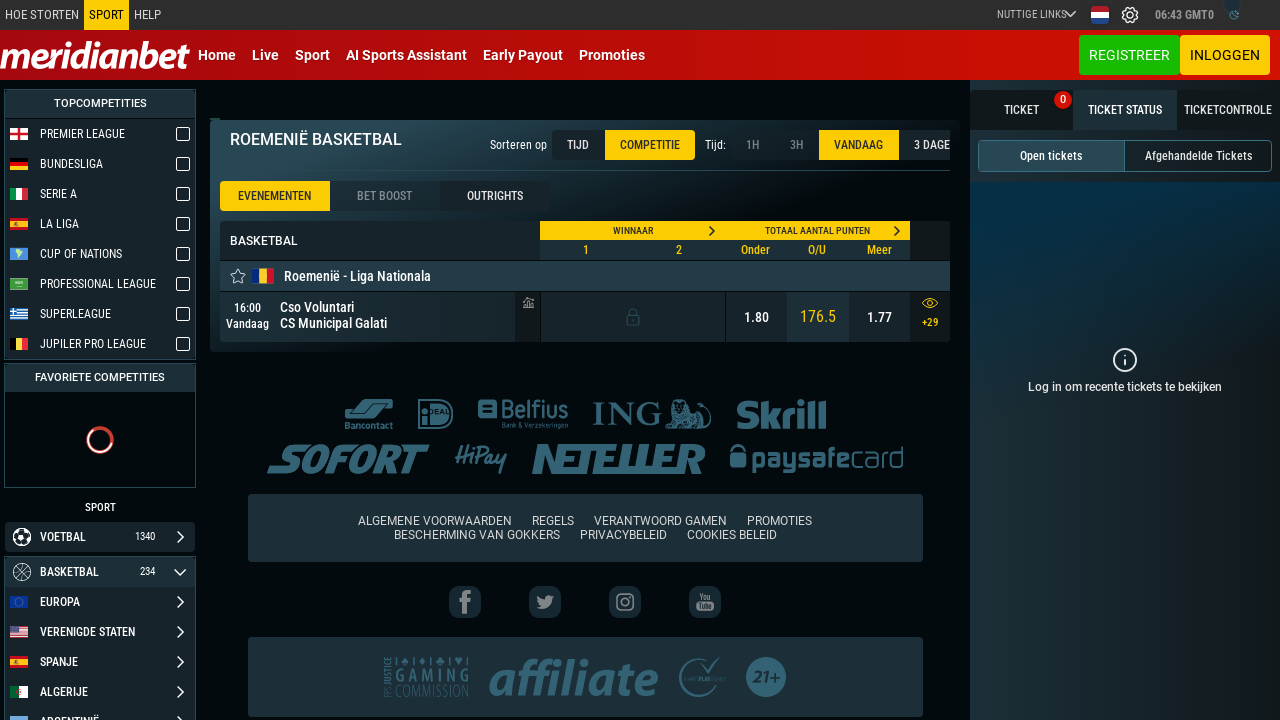

--- FILE ---
content_type: text/html; charset=utf-8
request_url: https://meridianbet.be/nl/weddenschappen/basketbal/roemeni%C3%AB/liga-nationala
body_size: 113048
content:
<!DOCTYPE html><html lang="nl" data-critters-container><head>
  <link rel="preconnect" href="https://viforbo.meridianbet.com">
  <link rel="preconnect" href="https://wsbo-online.meridianbet.com">
  <link rel="preconnect" href="https://merbet.com">
  <link rel="preconnect" href="https://d1jkehe3r2casg.cloudfront.net">
  <link rel="preconnect" href="https://d22wzvywouxut0.cloudfront.net">
  <link rel="preconnect" href="https://d22wzvywouxut0.cloudfront.net">
  <link rel="preconnect" href="https://wsbo-tournaments.meridianbet.com">
  <script type="text/javascript" defer>
    ;window.NREUM||(NREUM={});NREUM.init={distributed_tracing:{enabled:true},privacy:{cookies_enabled:true},ajax:{deny_list:["bam.eu01.nr-data.net"]}};

    ;NREUM.loader_config={accountID:"2413353",trustKey:"2413353",agentID:"535881285",licenseKey:"35d433fef6",applicationID:"535881285"}
    ;NREUM.info={beacon:"bam.eu01.nr-data.net",errorBeacon:"bam.eu01.nr-data.net",licenseKey:"35d433fef6",applicationID:"535881285",sa:1}
    window.NREUM||(NREUM={}),__nr_require=function(t,e,n){function r(n){if(!e[n]){var o=e[n]={exports:{}};t[n][0].call(o.exports,function(e){var o=t[n][1][e];return r(o||e)},o,o.exports)}return e[n].exports}if("function"==typeof __nr_require)return __nr_require;for(var o=0;o<n.length;o++)r(n[o]);return r}({1:[function(t,e,n){function r(t){try{s.console&&console.log(t)}catch(e){}}var o,i=t("ee"),a=t(31),s={};try{o=localStorage.getItem("__nr_flags").split(","),console&&"function"==typeof console.log&&(s.console=!0,o.indexOf("dev")!==-1&&(s.dev=!0),o.indexOf("nr_dev")!==-1&&(s.nrDev=!0))}catch(c){}s.nrDev&&i.on("internal-error",function(t){r(t.stack)}),s.dev&&i.on("fn-err",function(t,e,n){r(n.stack)}),s.dev&&(r("NR AGENT IN DEVELOPMENT MODE"),r("flags: "+a(s,function(t,e){return t}).join(", ")))},{}],2:[function(t,e,n){function r(t,e,n,r,s){try{l?l-=1:o(s||new UncaughtException(t,e,n),!0)}catch(f){try{i("ierr",[f,c.now(),!0])}catch(d){}}return"function"==typeof u&&u.apply(this,a(arguments))}function UncaughtException(t,e,n){this.message=t||"Uncaught error with no additional information",this.sourceURL=e,this.line=n}function o(t,e){var n=e?null:c.now();i("err",[t,n])}var i=t("handle"),a=t(32),s=t("ee"),c=t("loader"),f=t("gos"),u=window.onerror,d=!1,p="nr@seenError";if(!c.disabled){var l=0;c.features.err=!0,t(1),window.onerror=r;try{throw new Error}catch(h){"stack"in h&&(t(14),t(13),"addEventListener"in window&&t(7),c.xhrWrappable&&t(15),d=!0)}s.on("fn-start",function(t,e,n){d&&(l+=1)}),s.on("fn-err",function(t,e,n){d&&!n[p]&&(f(n,p,function(){return!0}),this.thrown=!0,o(n))}),s.on("fn-end",function(){d&&!this.thrown&&l>0&&(l-=1)}),s.on("internal-error",function(t){i("ierr",[t,c.now(),!0])})}},{}],3:[function(t,e,n){var r=t("loader");r.disabled||(r.features.ins=!0)},{}],4:[function(t,e,n){function r(){U++,L=g.hash,this[u]=y.now()}function o(){U--,g.hash!==L&&i(0,!0);var t=y.now();this[h]=~~this[h]+t-this[u],this[d]=t}function i(t,e){E.emit("newURL",[""+g,e])}function a(t,e){t.on(e,function(){this[e]=y.now()})}var s="-start",c="-end",f="-body",u="fn"+s,d="fn"+c,p="cb"+s,l="cb"+c,h="jsTime",m="fetch",v="addEventListener",w=window,g=w.location,y=t("loader");if(w[v]&&y.xhrWrappable&&!y.disabled){var x=t(11),b=t(12),E=t(9),R=t(7),O=t(14),T=t(8),S=t(15),P=t(10),M=t("ee"),C=M.get("tracer"),N=t(23);t(17),y.features.spa=!0;var L,U=0;M.on(u,r),b.on(p,r),P.on(p,r),M.on(d,o),b.on(l,o),P.on(l,o),M.buffer([u,d,"xhr-resolved"]),R.buffer([u]),O.buffer(["setTimeout"+c,"clearTimeout"+s,u]),S.buffer([u,"new-xhr","send-xhr"+s]),T.buffer([m+s,m+"-done",m+f+s,m+f+c]),E.buffer(["newURL"]),x.buffer([u]),b.buffer(["propagate",p,l,"executor-err","resolve"+s]),C.buffer([u,"no-"+u]),P.buffer(["new-jsonp","cb-start","jsonp-error","jsonp-end"]),a(T,m+s),a(T,m+"-done"),a(P,"new-jsonp"),a(P,"jsonp-end"),a(P,"cb-start"),E.on("pushState-end",i),E.on("replaceState-end",i),w[v]("hashchange",i,N(!0)),w[v]("load",i,N(!0)),w[v]("popstate",function(){i(0,U>1)},N(!0))}},{}],5:[function(t,e,n){function r(){var t=new PerformanceObserver(function(t,e){var n=t.getEntries();s(v,[n])});try{t.observe({entryTypes:["resource"]})}catch(e){}}function o(t){if(s(v,[window.performance.getEntriesByType(w)]),window.performance["c"+p])try{window.performance[h](m,o,!1)}catch(t){}else try{window.performance[h]("webkit"+m,o,!1)}catch(t){}}function i(t){}if(window.performance&&window.performance.timing&&window.performance.getEntriesByType){var a=t("ee"),s=t("handle"),c=t(14),f=t(13),u=t(6),d=t(23),p="learResourceTimings",l="addEventListener",h="removeEventListener",m="resourcetimingbufferfull",v="bstResource",w="resource",g="-start",y="-end",x="fn"+g,b="fn"+y,E="bstTimer",R="pushState",O=t("loader");if(!O.disabled){O.features.stn=!0,t(9),"addEventListener"in window&&t(7);var T=NREUM.o.EV;a.on(x,function(t,e){var n=t[0];n instanceof T&&(this.bstStart=O.now())}),a.on(b,function(t,e){var n=t[0];n instanceof T&&s("bst",[n,e,this.bstStart,O.now()])}),c.on(x,function(t,e,n){this.bstStart=O.now(),this.bstType=n}),c.on(b,function(t,e){s(E,[e,this.bstStart,O.now(),this.bstType])}),f.on(x,function(){this.bstStart=O.now()}),f.on(b,function(t,e){s(E,[e,this.bstStart,O.now(),"requestAnimationFrame"])}),a.on(R+g,function(t){this.time=O.now(),this.startPath=location.pathname+location.hash}),a.on(R+y,function(t){s("bstHist",[location.pathname+location.hash,this.startPath,this.time])}),u()?(s(v,[window.performance.getEntriesByType("resource")]),r()):l in window.performance&&(window.performance["c"+p]?window.performance[l](m,o,d(!1)):window.performance[l]("webkit"+m,o,d(!1))),document[l]("scroll",i,d(!1)),document[l]("keypress",i,d(!1)),document[l]("click",i,d(!1))}}},{}],6:[function(t,e,n){e.exports=function(){return"PerformanceObserver"in window&&"function"==typeof window.PerformanceObserver}},{}],7:[function(t,e,n){function r(t){for(var e=t;e&&!e.hasOwnProperty(u);)e=Object.getPrototypeOf(e);e&&o(e)}function o(t){s.inPlace(t,[u,d],"-",i)}function i(t,e){return t[1]}var a=t("ee").get("events"),s=t("wrap-function")(a,!0),c=t("gos"),f=XMLHttpRequest,u="addEventListener",d="removeEventListener";e.exports=a,"getPrototypeOf"in Object?(r(document),r(window),r(f.prototype)):f.prototype.hasOwnProperty(u)&&(o(window),o(f.prototype)),a.on(u+"-start",function(t,e){var n=t[1];if(null!==n&&("function"==typeof n||"object"==typeof n)){var r=c(n,"nr@wrapped",function(){function t(){if("function"==typeof n.handleEvent)return n.handleEvent.apply(n,arguments)}var e={object:t,"function":n}[typeof n];return e?s(e,"fn-",null,e.name||"anonymous"):n});this.wrapped=t[1]=r}}),a.on(d+"-start",function(t){t[1]=this.wrapped||t[1]})},{}],8:[function(t,e,n){function r(t,e,n){var r=t[e];"function"==typeof r&&(t[e]=function(){var t=i(arguments),e={};o.emit(n+"before-start",[t],e);var a;e[m]&&e[m].dt&&(a=e[m].dt);var s=r.apply(this,t);return o.emit(n+"start",[t,a],s),s.then(function(t){return o.emit(n+"end",[null,t],s),t},function(t){throw o.emit(n+"end",[t],s),t})})}var o=t("ee").get("fetch"),i=t(32),a=t(31);e.exports=o;var s=window,c="fetch-",f=c+"body-",u=["arrayBuffer","blob","json","text","formData"],d=s.Request,p=s.Response,l=s.fetch,h="prototype",m="nr@context";d&&p&&l&&(a(u,function(t,e){r(d[h],e,f),r(p[h],e,f)}),r(s,"fetch",c),o.on(c+"end",function(t,e){var n=this;if(e){var r=e.headers.get("content-length");null!==r&&(n.rxSize=r),o.emit(c+"done",[null,e],n)}else o.emit(c+"done",[t],n)}))},{}],9:[function(t,e,n){var r=t("ee").get("history"),o=t("wrap-function")(r);e.exports=r;var i=window.history&&window.history.constructor&&window.history.constructor.prototype,a=window.history;i&&i.pushState&&i.replaceState&&(a=i),o.inPlace(a,["pushState","replaceState"],"-")},{}],10:[function(t,e,n){function r(t){function e(){f.emit("jsonp-end",[],l),t.removeEventListener("load",e,c(!1)),t.removeEventListener("error",n,c(!1))}function n(){f.emit("jsonp-error",[],l),f.emit("jsonp-end",[],l),t.removeEventListener("load",e,c(!1)),t.removeEventListener("error",n,c(!1))}var r=t&&"string"==typeof t.nodeName&&"script"===t.nodeName.toLowerCase();if(r){var o="function"==typeof t.addEventListener;if(o){var a=i(t.src);if(a){var d=s(a),p="function"==typeof d.parent[d.key];if(p){var l={};u.inPlace(d.parent,[d.key],"cb-",l),t.addEventListener("load",e,c(!1)),t.addEventListener("error",n,c(!1)),f.emit("new-jsonp",[t.src],l)}}}}}function o(){return"addEventListener"in window}function i(t){var e=t.match(d);return e?e[1]:null}function a(t,e){var n=t.match(l),r=n[1],o=n[3];return o?a(o,e[r]):e[r]}function s(t){var e=t.match(p);return e&&e.length>=3?{key:e[2],parent:a(e[1],window)}:{key:t,parent:window}}var c=t(23),f=t("ee").get("jsonp"),u=t("wrap-function")(f);if(e.exports=f,o()){var d=/[?&](?:callback|cb)=([^&#]+)/,p=/(.*)\.([^.]+)/,l=/^(\w+)(\.|$)(.*)$/,h=["appendChild","insertBefore","replaceChild"];Node&&Node.prototype&&Node.prototype.appendChild?u.inPlace(Node.prototype,h,"dom-"):(u.inPlace(HTMLElement.prototype,h,"dom-"),u.inPlace(HTMLHeadElement.prototype,h,"dom-"),u.inPlace(HTMLBodyElement.prototype,h,"dom-")),f.on("dom-start",function(t){r(t[0])})}},{}],11:[function(t,e,n){var r=t("ee").get("mutation"),o=t("wrap-function")(r),i=NREUM.o.MO;e.exports=r,i&&(window.MutationObserver=function(t){return this instanceof i?new i(o(t,"fn-")):i.apply(this,arguments)},MutationObserver.prototype=i.prototype)},{}],12:[function(t,e,n){function r(t){var e=i.context(),n=s(t,"executor-",e,null,!1),r=new f(n);return i.context(r).getCtx=function(){return e},r}var o=t("wrap-function"),i=t("ee").get("promise"),a=t("ee").getOrSetContext,s=o(i),c=t(31),f=NREUM.o.PR;e.exports=i,f&&(window.Promise=r,["all","race"].forEach(function(t){var e=f[t];f[t]=function(n){function r(t){return function(){i.emit("propagate",[null,!o],a,!1,!1),o=o||!t}}var o=!1;c(n,function(e,n){Promise.resolve(n).then(r("all"===t),r(!1))});var a=e.apply(f,arguments),s=f.resolve(a);return s}}),["resolve","reject"].forEach(function(t){var e=f[t];f[t]=function(t){var n=e.apply(f,arguments);return t!==n&&i.emit("propagate",[t,!0],n,!1,!1),n}}),f.prototype["catch"]=function(t){return this.then(null,t)},f.prototype=Object.create(f.prototype,{constructor:{value:r}}),c(Object.getOwnPropertyNames(f),function(t,e){try{r[e]=f[e]}catch(n){}}),o.wrapInPlace(f.prototype,"then",function(t){return function(){var e=this,n=o.argsToArray.apply(this,arguments),r=a(e);r.promise=e,n[0]=s(n[0],"cb-",r,null,!1),n[1]=s(n[1],"cb-",r,null,!1);var c=t.apply(this,n);return r.nextPromise=c,i.emit("propagate",[e,!0],c,!1,!1),c}}),i.on("executor-start",function(t){t[0]=s(t[0],"resolve-",this,null,!1),t[1]=s(t[1],"resolve-",this,null,!1)}),i.on("executor-err",function(t,e,n){t[1](n)}),i.on("cb-end",function(t,e,n){i.emit("propagate",[n,!0],this.nextPromise,!1,!1)}),i.on("propagate",function(t,e,n){this.getCtx&&!e||(this.getCtx=function(){if(t instanceof Promise)var e=i.context(t);return e&&e.getCtx?e.getCtx():this})}),r.toString=function(){return""+f})},{}],13:[function(t,e,n){var r=t("ee").get("raf"),o=t("wrap-function")(r),i="equestAnimationFrame";e.exports=r,o.inPlace(window,["r"+i,"mozR"+i,"webkitR"+i,"msR"+i],"raf-"),r.on("raf-start",function(t){t[0]=o(t[0],"fn-")})},{}],14:[function(t,e,n){function r(t,e,n){t[0]=a(t[0],"fn-",null,n)}function o(t,e,n){this.method=n,this.timerDuration=isNaN(t[1])?0:+t[1],t[0]=a(t[0],"fn-",this,n)}var i=t("ee").get("timer"),a=t("wrap-function")(i),s="setTimeout",c="setInterval",f="clearTimeout",u="-start",d="-";e.exports=i,a.inPlace(window,[s,"setImmediate"],s+d),a.inPlace(window,[c],c+d),a.inPlace(window,[f,"clearImmediate"],f+d),i.on(c+u,r),i.on(s+u,o)},{}],15:[function(t,e,n){function r(t,e){d.inPlace(e,["onreadystatechange"],"fn-",s)}function o(){var t=this,e=u.context(t);t.readyState>3&&!e.resolved&&(e.resolved=!0,u.emit("xhr-resolved",[],t)),d.inPlace(t,y,"fn-",s)}function i(t){x.push(t),m&&(E?E.then(a):w?w(a):(R=-R,O.data=R))}function a(){for(var t=0;t<x.length;t++)r([],x[t]);x.length&&(x=[])}function s(t,e){return e}function c(t,e){for(var n in t)e[n]=t[n];return e}t(7);var f=t("ee"),u=f.get("xhr"),d=t("wrap-function")(u),p=t(23),l=NREUM.o,h=l.XHR,m=l.MO,v=l.PR,w=l.SI,g="readystatechange",y=["onload","onerror","onabort","onloadstart","onloadend","onprogress","ontimeout"],x=[];e.exports=u;var b=window.XMLHttpRequest=function(t){var e=new h(t);try{u.emit("new-xhr",[e],e),e.addEventListener(g,o,p(!1))}catch(n){try{u.emit("internal-error",[n])}catch(r){}}return e};if(c(h,b),b.prototype=h.prototype,d.inPlace(b.prototype,["open","send"],"-xhr-",s),u.on("send-xhr-start",function(t,e){r(t,e),i(e)}),u.on("open-xhr-start",r),m){var E=v&&v.resolve();if(!w&&!v){var R=1,O=document.createTextNode(R);new m(a).observe(O,{characterData:!0})}}else f.on("fn-end",function(t){t[0]&&t[0].type===g||a()})},{}],16:[function(t,e,n){function r(t){if(!s(t))return null;var e=window.NREUM;if(!e.loader_config)return null;var n=(e.loader_config.accountID||"").toString()||null,r=(e.loader_config.agentID||"").toString()||null,f=(e.loader_config.trustKey||"").toString()||null;if(!n||!r)return null;var h=l.generateSpanId(),m=l.generateTraceId(),v=Date.now(),w={spanId:h,traceId:m,timestamp:v};return(t.sameOrigin||c(t)&&p())&&(w.traceContextParentHeader=o(h,m),w.traceContextStateHeader=i(h,v,n,r,f)),(t.sameOrigin&&!u()||!t.sameOrigin&&c(t)&&d())&&(w.newrelicHeader=a(h,m,v,n,r,f)),w}function o(t,e){return"00-"+e+"-"+t+"-01"}function i(t,e,n,r,o){var i=0,a="",s=1,c="",f="";return o+"@nr="+i+"-"+s+"-"+n+"-"+r+"-"+t+"-"+a+"-"+c+"-"+f+"-"+e}function a(t,e,n,r,o,i){var a="btoa"in window&&"function"==typeof window.btoa;if(!a)return null;var s={v:[0,1],d:{ty:"Browser",ac:r,ap:o,id:t,tr:e,ti:n}};return i&&r!==i&&(s.d.tk=i),btoa(JSON.stringify(s))}function s(t){return f()&&c(t)}function c(t){var e=!1,n={};if("init"in NREUM&&"distributed_tracing"in NREUM.init&&(n=NREUM.init.distributed_tracing),t.sameOrigin)e=!0;else if(n.allowed_origins instanceof Array)for(var r=0;r<n.allowed_origins.length;r++){var o=h(n.allowed_origins[r]);if(t.hostname===o.hostname&&t.protocol===o.protocol&&t.port===o.port){e=!0;break}}return e}function f(){return"init"in NREUM&&"distributed_tracing"in NREUM.init&&!!NREUM.init.distributed_tracing.enabled}function u(){return"init"in NREUM&&"distributed_tracing"in NREUM.init&&!!NREUM.init.distributed_tracing.exclude_newrelic_header}function d(){return"init"in NREUM&&"distributed_tracing"in NREUM.init&&NREUM.init.distributed_tracing.cors_use_newrelic_header!==!1}function p(){return"init"in NREUM&&"distributed_tracing"in NREUM.init&&!!NREUM.init.distributed_tracing.cors_use_tracecontext_headers}var l=t(28),h=t(18);e.exports={generateTracePayload:r,shouldGenerateTrace:s}},{}],17:[function(t,e,n){function r(t){var e=this.params,n=this.metrics;if(!this.ended){this.ended=!0;for(var r=0;r<p;r++)t.removeEventListener(d[r],this.listener,!1);return e.protocol&&"data"===e.protocol?void g("Ajax/DataUrl/Excluded"):void(e.aborted||(n.duration=a.now()-this.startTime,this.loadCaptureCalled||4!==t.readyState?null==e.status&&(e.status=0):i(this,t),n.cbTime=this.cbTime,s("xhr",[e,n,this.startTime,this.endTime,"xhr"],this)))}}function o(t,e){var n=c(e),r=t.params;r.hostname=n.hostname,r.port=n.port,r.protocol=n.protocol,r.host=n.hostname+":"+n.port,r.pathname=n.pathname,t.parsedOrigin=n,t.sameOrigin=n.sameOrigin}function i(t,e){t.params.status=e.status;var n=v(e,t.lastSize);if(n&&(t.metrics.rxSize=n),t.sameOrigin){var r=e.getResponseHeader("X-NewRelic-App-Data");r&&(t.params.cat=r.split(", ").pop())}t.loadCaptureCalled=!0}var a=t("loader");if(a.xhrWrappable&&!a.disabled){var s=t("handle"),c=t(18),f=t(16).generateTracePayload,u=t("ee"),d=["load","error","abort","timeout"],p=d.length,l=t("id"),h=t(24),m=t(22),v=t(19),w=t(23),g=t(25).recordSupportability,y=NREUM.o.REQ,x=window.XMLHttpRequest;a.features.xhr=!0,t(15),t(8),u.on("new-xhr",function(t){var e=this;e.totalCbs=0,e.called=0,e.cbTime=0,e.end=r,e.ended=!1,e.xhrGuids={},e.lastSize=null,e.loadCaptureCalled=!1,e.params=this.params||{},e.metrics=this.metrics||{},t.addEventListener("load",function(n){i(e,t)},w(!1)),h&&(h>34||h<10)||t.addEventListener("progress",function(t){e.lastSize=t.loaded},w(!1))}),u.on("open-xhr-start",function(t){this.params={method:t[0]},o(this,t[1]),this.metrics={}}),u.on("open-xhr-end",function(t,e){"loader_config"in NREUM&&"xpid"in NREUM.loader_config&&this.sameOrigin&&e.setRequestHeader("X-NewRelic-ID",NREUM.loader_config.xpid);var n=f(this.parsedOrigin);if(n){var r=!1;n.newrelicHeader&&(e.setRequestHeader("newrelic",n.newrelicHeader),r=!0),n.traceContextParentHeader&&(e.setRequestHeader("traceparent",n.traceContextParentHeader),n.traceContextStateHeader&&e.setRequestHeader("tracestate",n.traceContextStateHeader),r=!0),r&&(this.dt=n)}}),u.on("send-xhr-start",function(t,e){var n=this.metrics,r=t[0],o=this;if(n&&r){var i=m(r);i&&(n.txSize=i)}this.startTime=a.now(),this.listener=function(t){try{"abort"!==t.type||o.loadCaptureCalled||(o.params.aborted=!0),("load"!==t.type||o.called===o.totalCbs&&(o.onloadCalled||"function"!=typeof e.onload))&&o.end(e)}catch(n){try{u.emit("internal-error",[n])}catch(r){}}};for(var s=0;s<p;s++)e.addEventListener(d[s],this.listener,w(!1))}),u.on("xhr-cb-time",function(t,e,n){this.cbTime+=t,e?this.onloadCalled=!0:this.called+=1,this.called!==this.totalCbs||!this.onloadCalled&&"function"==typeof n.onload||this.end(n)}),u.on("xhr-load-added",function(t,e){var n=""+l(t)+!!e;this.xhrGuids&&!this.xhrGuids[n]&&(this.xhrGuids[n]=!0,this.totalCbs+=1)}),u.on("xhr-load-removed",function(t,e){var n=""+l(t)+!!e;this.xhrGuids&&this.xhrGuids[n]&&(delete this.xhrGuids[n],this.totalCbs-=1)}),u.on("xhr-resolved",function(){this.endTime=a.now()}),u.on("addEventListener-end",function(t,e){e instanceof x&&"load"===t[0]&&u.emit("xhr-load-added",[t[1],t[2]],e)}),u.on("removeEventListener-end",function(t,e){e instanceof x&&"load"===t[0]&&u.emit("xhr-load-removed",[t[1],t[2]],e)}),u.on("fn-start",function(t,e,n){e instanceof x&&("onload"===n&&(this.onload=!0),("load"===(t[0]&&t[0].type)||this.onload)&&(this.xhrCbStart=a.now()))}),u.on("fn-end",function(t,e){this.xhrCbStart&&u.emit("xhr-cb-time",[a.now()-this.xhrCbStart,this.onload,e],e)}),u.on("fetch-before-start",function(t){function e(t,e){var n=!1;return e.newrelicHeader&&(t.set("newrelic",e.newrelicHeader),n=!0),e.traceContextParentHeader&&(t.set("traceparent",e.traceContextParentHeader),e.traceContextStateHeader&&t.set("tracestate",e.traceContextStateHeader),n=!0),n}var n,r=t[1]||{};"string"==typeof t[0]?n=t[0]:t[0]&&t[0].url?n=t[0].url:window.URL&&t[0]&&t[0]instanceof URL&&(n=t[0].href),n&&(this.parsedOrigin=c(n),this.sameOrigin=this.parsedOrigin.sameOrigin);var o=f(this.parsedOrigin);if(o&&(o.newrelicHeader||o.traceContextParentHeader))if("string"==typeof t[0]||window.URL&&t[0]&&t[0]instanceof URL){var i={};for(var a in r)i[a]=r[a];i.headers=new Headers(r.headers||{}),e(i.headers,o)&&(this.dt=o),t.length>1?t[1]=i:t.push(i)}else t[0]&&t[0].headers&&e(t[0].headers,o)&&(this.dt=o)}),u.on("fetch-start",function(t,e){this.params={},this.metrics={},this.startTime=a.now(),this.dt=e,t.length>=1&&(this.target=t[0]),t.length>=2&&(this.opts=t[1]);var n,r=this.opts||{},i=this.target;if("string"==typeof i?n=i:"object"==typeof i&&i instanceof y?n=i.url:window.URL&&"object"==typeof i&&i instanceof URL&&(n=i.href),o(this,n),"data"!==this.params.protocol){var s=(""+(i&&i instanceof y&&i.method||r.method||"GET")).toUpperCase();this.params.method=s,this.txSize=m(r.body)||0}}),u.on("fetch-done",function(t,e){if(this.endTime=a.now(),this.params||(this.params={}),"data"===this.params.protocol)return void g("Ajax/DataUrl/Excluded");this.params.status=e?e.status:0;var n;"string"==typeof this.rxSize&&this.rxSize.length>0&&(n=+this.rxSize);var r={txSize:this.txSize,rxSize:n,duration:a.now()-this.startTime};s("xhr",[this.params,r,this.startTime,this.endTime,"fetch"],this)})}},{}],18:[function(t,e,n){var r={};e.exports=function(t){if(t in r)return r[t];if(0===(t||"").indexOf("data:"))return{protocol:"data"};var e=document.createElement("a"),n=window.location,o={};e.href=t,o.port=e.port;var i=e.href.split("://");!o.port&&i[1]&&(o.port=i[1].split("/")[0].split("@").pop().split(":")[1]),o.port&&"0"!==o.port||(o.port="https"===i[0]?"443":"80"),o.hostname=e.hostname||n.hostname,o.pathname=e.pathname,o.protocol=i[0],"/"!==o.pathname.charAt(0)&&(o.pathname="/"+o.pathname);var a=!e.protocol||":"===e.protocol||e.protocol===n.protocol,s=e.hostname===document.domain&&e.port===n.port;return o.sameOrigin=a&&(!e.hostname||s),"/"===o.pathname&&(r[t]=o),o}},{}],19:[function(t,e,n){function r(t,e){var n=t.responseType;return"json"===n&&null!==e?e:"arraybuffer"===n||"blob"===n||"json"===n?o(t.response):"text"===n||""===n||void 0===n?o(t.responseText):void 0}var o=t(22);e.exports=r},{}],20:[function(t,e,n){function r(){}function o(t,e,n,r){return function(){return u.recordSupportability("API/"+e+"/called"),i(t+e,[f.now()].concat(s(arguments)),n?null:this,r),n?void 0:this}}var i=t("handle"),a=t(31),s=t(32),c=t("ee").get("tracer"),f=t("loader"),u=t(25),d=NREUM;"undefined"==typeof window.newrelic&&(newrelic=d);var p=["setPageViewName","setCustomAttribute","setErrorHandler","finished","addToTrace","inlineHit","addRelease"],l="api-",h=l+"ixn-";a(p,function(t,e){d[e]=o(l,e,!0,"api")}),d.addPageAction=o(l,"addPageAction",!0),d.setCurrentRouteName=o(l,"routeName",!0),e.exports=newrelic,d.interaction=function(){return(new r).get()};var m=r.prototype={createTracer:function(t,e){var n={},r=this,o="function"==typeof e;return i(h+"tracer",[f.now(),t,n],r),function(){if(c.emit((o?"":"no-")+"fn-start",[f.now(),r,o],n),o)try{return e.apply(this,arguments)}catch(t){throw c.emit("fn-err",[arguments,this,t],n),t}finally{c.emit("fn-end",[f.now()],n)}}}};a("actionText,setName,setAttribute,save,ignore,onEnd,getContext,end,get".split(","),function(t,e){m[e]=o(h,e)}),newrelic.noticeError=function(t,e){"string"==typeof t&&(t=new Error(t)),u.recordSupportability("API/noticeError/called"),i("err",[t,f.now(),!1,e])}},{}],21:[function(t,e,n){function r(t){if(NREUM.init){for(var e=NREUM.init,n=t.split("."),r=0;r<n.length-1;r++)if(e=e[n[r]],"object"!=typeof e)return;return e=e[n[n.length-1]]}}e.exports={getConfiguration:r}},{}],22:[function(t,e,n){e.exports=function(t){if("string"==typeof t&&t.length)return t.length;if("object"==typeof t){if("undefined"!=typeof ArrayBuffer&&t instanceof ArrayBuffer&&t.byteLength)return t.byteLength;if("undefined"!=typeof Blob&&t instanceof Blob&&t.size)return t.size;if(!("undefined"!=typeof FormData&&t instanceof FormData))try{return JSON.stringify(t).length}catch(e){return}}}},{}],23:[function(t,e,n){var r=!1;try{var o=Object.defineProperty({},"passive",{get:function(){r=!0}});window.addEventListener("testPassive",null,o),window.removeEventListener("testPassive",null,o)}catch(i){}e.exports=function(t){return r?{passive:!0,capture:!!t}:!!t}},{}],24:[function(t,e,n){var r=0,o=navigator.userAgent.match(/Firefox[\/\s](\d+\.\d+)/);o&&(r=+o[1]),e.exports=r},{}],25:[function(t,e,n){function r(t,e){var n=[a,t,{name:t},e];return i("storeMetric",n,null,"api"),n}function o(t,e){var n=[s,t,{name:t},e];return i("storeEventMetrics",n,null,"api"),n}var i=t("handle"),a="sm",s="cm";e.exports={constants:{SUPPORTABILITY_METRIC:a,CUSTOM_METRIC:s},recordSupportability:r,recordCustom:o}},{}],26:[function(t,e,n){function r(){return s.exists&&performance.now?Math.round(performance.now()):(i=Math.max((new Date).getTime(),i))-a}function o(){return i}var i=(new Date).getTime(),a=i,s=t(33);e.exports=r,e.exports.offset=a,e.exports.getLastTimestamp=o},{}],27:[function(t,e,n){function r(t,e){var n=t.getEntries();n.forEach(function(t){"first-paint"===t.name?l("timing",["fp",Math.floor(t.startTime)]):"first-contentful-paint"===t.name&&l("timing",["fcp",Math.floor(t.startTime)])})}function o(t,e){var n=t.getEntries();if(n.length>0){var r=n[n.length-1];if(f&&f<r.startTime)return;var o=[r],i=a({});i&&o.push(i),l("lcp",o)}}function i(t){t.getEntries().forEach(function(t){t.hadRecentInput||l("cls",[t])})}function a(t){var e=navigator.connection||navigator.mozConnection||navigator.webkitConnection;if(e)return e.type&&(t["net-type"]=e.type),e.effectiveType&&(t["net-etype"]=e.effectiveType),e.rtt&&(t["net-rtt"]=e.rtt),e.downlink&&(t["net-dlink"]=e.downlink),t}function s(t){if(t instanceof w&&!y){var e=Math.round(t.timeStamp),n={type:t.type};a(n),e<=h.now()?n.fid=h.now()-e:e>h.offset&&e<=Date.now()?(e-=h.offset,n.fid=h.now()-e):e=h.now(),y=!0,l("timing",["fi",e,n])}}function c(t){"hidden"===t&&(f=h.now(),l("pageHide",[f]))}if(!("init"in NREUM&&"page_view_timing"in NREUM.init&&"enabled"in NREUM.init.page_view_timing&&NREUM.init.page_view_timing.enabled===!1)){var f,u,d,p,l=t("handle"),h=t("loader"),m=t(30),v=t(23),w=NREUM.o.EV;if("PerformanceObserver"in window&&"function"==typeof window.PerformanceObserver){u=new PerformanceObserver(r);try{u.observe({entryTypes:["paint"]})}catch(g){}d=new PerformanceObserver(o);try{d.observe({entryTypes:["largest-contentful-paint"]})}catch(g){}p=new PerformanceObserver(i);try{p.observe({type:"layout-shift",buffered:!0})}catch(g){}}if("addEventListener"in document){var y=!1,x=["click","keydown","mousedown","pointerdown","touchstart"];x.forEach(function(t){document.addEventListener(t,s,v(!1))})}m(c)}},{}],28:[function(t,e,n){function r(){function t(){return e?15&e[n++]:16*Math.random()|0}var e=null,n=0,r=window.crypto||window.msCrypto;r&&r.getRandomValues&&(e=r.getRandomValues(new Uint8Array(31)));for(var o,i="xxxxxxxx-xxxx-4xxx-yxxx-xxxxxxxxxxxx",a="",s=0;s<i.length;s++)o=i[s],"x"===o?a+=t().toString(16):"y"===o?(o=3&t()|8,a+=o.toString(16)):a+=o;return a}function o(){return a(16)}function i(){return a(32)}function a(t){function e(){return n?15&n[r++]:16*Math.random()|0}var n=null,r=0,o=window.crypto||window.msCrypto;o&&o.getRandomValues&&Uint8Array&&(n=o.getRandomValues(new Uint8Array(t)));for(var i=[],a=0;a<t;a++)i.push(e().toString(16));return i.join("")}e.exports={generateUuid:r,generateSpanId:o,generateTraceId:i}},{}],29:[function(t,e,n){function r(t,e){if(!o)return!1;if(t!==o)return!1;if(!e)return!0;if(!i)return!1;for(var n=i.split("."),r=e.split("."),a=0;a<r.length;a++)if(r[a]!==n[a])return!1;return!0}var o=null,i=null,a=/Version\/(\S+)\s+Safari/;if(navigator.userAgent){var s=navigator.userAgent,c=s.match(a);c&&s.indexOf("Chrome")===-1&&s.indexOf("Chromium")===-1&&(o="Safari",i=c[1])}e.exports={agent:o,version:i,match:r}},{}],30:[function(t,e,n){function r(t){function e(){t(s&&document[s]?document[s]:document[i]?"hidden":"visible")}"addEventListener"in document&&a&&document.addEventListener(a,e,o(!1))}var o=t(23);e.exports=r;var i,a,s;"undefined"!=typeof document.hidden?(i="hidden",a="visibilitychange",s="visibilityState"):"undefined"!=typeof document.msHidden?(i="msHidden",a="msvisibilitychange"):"undefined"!=typeof document.webkitHidden&&(i="webkitHidden",a="webkitvisibilitychange",s="webkitVisibilityState")},{}],31:[function(t,e,n){function r(t,e){var n=[],r="",i=0;for(r in t)o.call(t,r)&&(n[i]=e(r,t[r]),i+=1);return n}var o=Object.prototype.hasOwnProperty;e.exports=r},{}],32:[function(t,e,n){function r(t,e,n){e||(e=0),"undefined"==typeof n&&(n=t?t.length:0);for(var r=-1,o=n-e||0,i=Array(o<0?0:o);++r<o;)i[r]=t[e+r];return i}e.exports=r},{}],33:[function(t,e,n){e.exports={exists:"undefined"!=typeof window.performance&&window.performance.timing&&"undefined"!=typeof window.performance.timing.navigationStart}},{}],ee:[function(t,e,n){function r(){}function o(t){function e(t){return t&&t instanceof r?t:t?f(t,c,a):a()}function n(n,r,o,i,a){if(a!==!1&&(a=!0),!l.aborted||i){t&&a&&t(n,r,o);for(var s=e(o),c=m(n),f=c.length,u=0;u<f;u++)c[u].apply(s,r);var p=d[y[n]];return p&&p.push([x,n,r,s]),s}}function i(t,e){g[t]=m(t).concat(e)}function h(t,e){var n=g[t];if(n)for(var r=0;r<n.length;r++)n[r]===e&&n.splice(r,1)}function m(t){return g[t]||[]}function v(t){return p[t]=p[t]||o(n)}function w(t,e){l.aborted||u(t,function(t,n){e=e||"feature",y[n]=e,e in d||(d[e]=[])})}var g={},y={},x={on:i,addEventListener:i,removeEventListener:h,emit:n,get:v,listeners:m,context:e,buffer:w,abort:s,aborted:!1};return x}function i(t){return f(t,c,a)}function a(){return new r}function s(){(d.api||d.feature)&&(l.aborted=!0,d=l.backlog={})}var c="nr@context",f=t("gos"),u=t(31),d={},p={},l=e.exports=o();e.exports.getOrSetContext=i,l.backlog=d},{}],gos:[function(t,e,n){function r(t,e,n){if(o.call(t,e))return t[e];var r=n();if(Object.defineProperty&&Object.keys)try{return Object.defineProperty(t,e,{value:r,writable:!0,enumerable:!1}),r}catch(i){}return t[e]=r,r}var o=Object.prototype.hasOwnProperty;e.exports=r},{}],handle:[function(t,e,n){function r(t,e,n,r){o.buffer([t],r),o.emit(t,e,n)}var o=t("ee").get("handle");e.exports=r,r.ee=o},{}],id:[function(t,e,n){function r(t){var e=typeof t;return!t||"object"!==e&&"function"!==e?-1:t===window?0:a(t,i,function(){return o++})}var o=1,i="nr@id",a=t("gos");e.exports=r},{}],loader:[function(t,e,n){function r(){if(!T++){var t=O.info=NREUM.info,e=m.getElementsByTagName("script")[0];if(setTimeout(f.abort,3e4),!(t&&t.licenseKey&&t.applicationID&&e))return f.abort();c(E,function(e,n){t[e]||(t[e]=n)});var n=a();s("mark",["onload",n+O.offset],null,"api"),s("timing",["load",n]);var r=m.createElement("script");0===t.agent.indexOf("http://")||0===t.agent.indexOf("https://")?r.src=t.agent:r.src=l+"://"+t.agent,e.parentNode.insertBefore(r,e)}}function o(){"complete"===m.readyState&&i()}function i(){s("mark",["domContent",a()+O.offset],null,"api")}var a=t(26),s=t("handle"),c=t(31),f=t("ee"),u=t(29),d=t(21),p=t(23),l=d.getConfiguration("ssl")===!1?"http":"https",h=window,m=h.document,v="addEventListener",w="attachEvent",g=h.XMLHttpRequest,y=g&&g.prototype,x=!1;NREUM.o={ST:setTimeout,SI:h.setImmediate,CT:clearTimeout,XHR:g,REQ:h.Request,EV:h.Event,PR:h.Promise,MO:h.MutationObserver};var b=""+location,E={beacon:"bam.nr-data.net",errorBeacon:"bam.nr-data.net",agent:"js-agent.newrelic.com/nr-spa-1216.min.js"},R=g&&y&&y[v]&&!/CriOS/.test(navigator.userAgent),O=e.exports={offset:a.getLastTimestamp(),now:a,origin:b,features:{},xhrWrappable:R,userAgent:u,disabled:x};if(!x){t(20),t(27),m[v]?(m[v]("DOMContentLoaded",i,p(!1)),h[v]("load",r,p(!1))):(m[w]("onreadystatechange",o),h[w]("onload",r)),s("mark",["firstbyte",a.getLastTimestamp()],null,"api");var T=0}},{}],"wrap-function":[function(t,e,n){function r(t,e){function n(e,n,r,c,f){function nrWrapper(){var i,a,u,p;try{a=this,i=d(arguments),u="function"==typeof r?r(i,a):r||{}}catch(l){o([l,"",[i,a,c],u],t)}s(n+"start",[i,a,c],u,f);try{return p=e.apply(a,i)}catch(h){throw s(n+"err",[i,a,h],u,f),h}finally{s(n+"end",[i,a,p],u,f)}}return a(e)?e:(n||(n=""),nrWrapper[p]=e,i(e,nrWrapper,t),nrWrapper)}function r(t,e,r,o,i){r||(r="");var s,c,f,u="-"===r.charAt(0);for(f=0;f<e.length;f++)c=e[f],s=t[c],a(s)||(t[c]=n(s,u?c+r:r,o,c,i))}function s(n,r,i,a){if(!h||e){var s=h;h=!0;try{t.emit(n,r,i,e,a)}catch(c){o([c,n,r,i],t)}h=s}}return t||(t=u),n.inPlace=r,n.flag=p,n}function o(t,e){e||(e=u);try{e.emit("internal-error",t)}catch(n){}}function i(t,e,n){if(Object.defineProperty&&Object.keys)try{var r=Object.keys(t);return r.forEach(function(n){Object.defineProperty(e,n,{get:function(){return t[n]},set:function(e){return t[n]=e,e}})}),e}catch(i){o([i],n)}for(var a in t)l.call(t,a)&&(e[a]=t[a]);return e}function a(t){return!(t&&t instanceof Function&&t.apply&&!t[p])}function s(t,e){var n=e(t);return n[p]=t,i(t,n,u),n}function c(t,e,n){var r=t[e];t[e]=s(r,n)}function f(){for(var t=arguments.length,e=new Array(t),n=0;n<t;++n)e[n]=arguments[n];return e}var u=t("ee"),d=t(32),p="nr@original",l=Object.prototype.hasOwnProperty,h=!1;e.exports=r,e.exports.wrapFunction=s,e.exports.wrapInPlace=c,e.exports.argsToArray=f},{}]},{},["loader",2,17,5,3,4]);
  </script>
  <meta charset="utf-8">
  <title>Roemenië Basketbal | Meridianbet BE</title>
  

  

  <base href="/">
  <meta name="viewport" content="width=device-width, initial-scale=1.0, minimum-scale=1.0, maximum-scale=5.0, viewport-fit=cover, shrink-to-fit=no, minimal-ui">
  <link rel="icon" type="image/x-icon" href="/assets/site-specific-images/favicon.ico">
  <script>
      var WEBSITE_URL = "https://meridianbet.be";var API_URL = "https://online.meridianbet.com";var AUTH_API = "https://auth.meridianbet.com";var ENV = null;var WEBSOCKET_URL = "https://online-ws.meridianbet.com";var BO_API_URL = "https://wsbo-online.meridianbet.com";var PAYMENT_API = "https://payments.meridianbet.com/prizma/payment";var PAY_SAFE_CODE = null;var CLIENT_NAME = "web-belgium";var CLIENT_ID = "MD01u88NqhXrUw9";var WEBSOCKET_PAYMENT_URL = "https://payments-ws.meridianbet.com";var CASINO_API = "https://casino.meridianbet.com/fremont/casino";var DEFAULT_LOCALE = "en";var GOOGLE_TAG_MANAGER_CODE = "GTM-WQMNTGB";var WEBSITE_NAME = "meridianbet";var VIRTUALS_IFRAME_URL = "https://iframe-games.meridianbet.com";var SESSION_DURATION_API_URL = "https://meridianbet.be";var SESSION_DURATION_API_SOCKET_URL = "https://meridianbet.be";var IS_CHATBOT_AVAILABLE_WEB = "true";var ORACLE_TAG_MANAGER_CODE = null;var BET_RADAR_LIVE_STREAM = "https://betradar-stream.meridianbet.com";var COUNTRY_ISO_CODE = "BE";var DISABLE_DEVTOOLS = null;var PRAGMATIC_CASINO_ID = "ppcdx00000003649";var SNOW = "";var IMGARENA_LIVE_STREAM = "https://arena-live-stream.meridianbet.com";var IMGARENA_API_LIVE_STREAM = "https://api.livestreaming.imgarena.com/api/v2/streaming/events";var ORACLE_URI = "oda-c85429ec895e451aa0e3da07edcb2204-da4.data.digitalassistant.oci.oraclecloud.com";var PLAYTECH_INFORMATION_COLLECTOR = "https://playtech-info-collector-v4.meridianbet.com/playtech-casino";var ORACLE_URI = "oda-c85429ec895e451aa0e3da07edcb2204-da4.data.digitalassistant.oci.oraclecloud.com";var ALL_SECURE_URL = null;var BOUNCER_URL = "https://meridianbet.be";var CONFIGURATION_MIDDLEWARE_URL = "https://meridianbet.be/microservice";var IPIFICATION_HOST = null;var IPIFICATION_CLIENT_ID = null;var IPIFICATION_CONSENT_ID = null;var IPIFICATION_SCOPE = null;var MONRI_URL = null;var SOCKET_RECONNECTION_ATTEMPTS = "";var MONRI_ENABLED = null;var TAWK_API_KEY = null;var CLOUDFLARE_RECAPTCHA_KEY = null;var CONVERT_TRACKING_ENABLED = null;var CONVERT_TRACKING_URL = null;var TOURNAMENTS_API_URL = "https://casino-tournaments.meridianbet.com/api";var WSBO_TOURNAMENTS_API_URL = "https://wsbo-tournaments.meridianbet.com";var WEBSOCKET_TOURNAMENTS_URL = "https://casino-tournaments.meridianbet.com/ws";var PHOENIX_ADS_ENABLED = null;var SIMULATION_BETTING_URL = "https://express-betting.mbatfd.com";
      
  </script>
  

  <!-- /**monri-env-data-ssr*/ -->

  <!-- /**phoenix-ads-env-data-ss*/ -->

  <style name="variables">:root {--baseTextColor: #FFFFFF;--baseTextColor02: #FFFFFF;--baseTextColor03: #FFFFFF;--baseTextColor04: #CACACA;--modalBackdropBg: rgba(0,0,0,.8);--baseBackdropBg: rgba(0,0,0,.75);--baseDonationsBg: rgba(255, 255, 255, 0);--baseResponsibleGamingColor: #FACC01;--baseBlack: #030A0E;--baseBlack02: #030A0E;--baseBlack05: #030A0E;--baseBlack06: #030A0E;--baseBlack07: #2D2D2D;--baseBlack08: #030A0E;--baseBlack09: #030A0E;--baseBlack10: #171F14;--baseBlack11: rgba(0, 0, 0, .8);--baseBlack12: #2D2D2D;--baseBlack13: #FACC01;--baseBlack14: #FFFFFF;--baseBlack15: #D7D7D7;--baseWhite01: #E4E4E4;--baseWhite02: #FFFFFF;--baseWhite03: #FFFFFF;--baseWhite04: #BDBDBD;--baseWhite05: #BDBDBD;--baseWhite06: #CACACA;--baseWhite07: #FFFFFF;--baseWhite08: #B9B9B9;--baseWhite09: #FFFFFF;--baseWhite10: #E4E4E4;--baseWhite11: transparent;--baseWhite12: #BDBDBD;--baseWhite13: #16232A;--baseWhite14: #CACACA;--baseWhite15: #757575;--baseWhite16: #FFFFFF;--baseWhite18: #E4E4E4;--baseWhite19: #E4E4E4;--baseWhite20: #BDBDBD;--baseWhite21: transparent;--baseWhite22: #FFFFFF;--baseWhite23: #E4E4E4;--baseWhite24: transparent;--baseWhite25: #E4E4E4;--baseWhite26: #FFF;--baseWhite27: rgba(255,255,255, .5);--baseWhite28: #E4E4E4;--baseWhite29: #CACACA;--baseWhite30: #FFFFFF;--baseWhite31: #757575;--baseWhite32: #989898;--baseWhite33: #BDBDBD;--baseWhite34: #FFFFFF;--baseWhite35: #989898;--baseWhite36: #F2F2F2;--baseGradient01: linear-gradient(90deg, #1C2F38 0%, #16232A 100%);;--baseGradient02:  linear-gradient(90deg, #1C2F38 0%, #10181C 100%);--baseGradient03:  linear-gradient(90deg, #1C2F38 0%, #10181C 100%);--baseGradient04: linear-gradient(to right, rgba(3, 10, 14, 0) 95%, rgba(3, 10, 14, 1) 100%);--baseGradient05: transparent;--baseGradient06: linear-gradient(to right, #242b34 4%, #0d0f12 28%, #2a363f 74%);--baseGradient07: linear-gradient(to right, #000000 4%, #303740 28%, #000000 74%);--baseBlue01: #10181C;--baseBlue02: #16232A;--baseBlue03: #16232A;--baseBlue04: #1C2F38;--baseBlue06: #10181C;--baseBlue07: rgb(0, 0, 0);--baseBlue08: #1C2F38;--baseBlue09: #1C2F38;--baseBlue10: #16232A;--baseBlue12: #284755;--baseBlue13: #284755;--baseBlue16: #16232A;--baseBlue17: #284755;--baseBlue18: #284755;--baseBlue19: #396F85;--baseBlue20: #396F85;--baseBlue21: #10181C;--baseBlue22: #223B46;--baseBlue23: #284755;--baseBlue24: transparent;--baseBlue25: #223449;--baseBlue26: #223B46;--baseBlue27: #1C2F38;--baseBlue28: #284755;--baseBlue29: #FFFFFF;--baseBlue30: #284755;--baseBlue31: #16232A;--baseBlue32: #8ABACE;--baseBlue33: #223B46;--baseBlue34: #223B46;--baseBlue35: #A2CAFF;--baseBlue36: #FFFFFF;--baseBlue37: #284755;--baseBlue38: #458BA6;--baseBlue39: #1C2F38;--baseBlue40: #2E5465;--baseBlue41: #2E5465;--baseBlue42: #2E5465;--baseBlue43: #2E5465;--baseBlue44: #284755;--baseBlue45: #16232A;--baseBlue46: #284755;--baseBlue47: #1C2F38;--baseBlue48: #1C2F38;--baseBlue49: #284755;--baseBlue50: #284755;--baseBlue51: #17272e;--basePurple01: #F096FF;--baseYellow01: #FACC01;--baseYellow02: #FACC01;--baseYellow03: #4A3D1B;--baseYellow04: #FACC01;--baseYellow05: #FACC01;--baseYellow06: #FACC01;--baseYellow07: #FACC01;--baseYellow08: #FACC01;--baseYellow09: #FACC01;--baseYellow10: #FACC01;--baseYellow11: #FFBB33;--baseYellow12: #FFBB33;--baseYellow13: #FACC01;--baseYellow14: #FACC01;--baseYellow15: #FFE28C;--baseYellow16: #4A3D1B;--baseYellow17: #FACC01;--baseYellow18: #FACC01;--baseYellow19: #FACC01;--baseYellow20: #FACC01;--baseHighlight01: #FACC01;--baseHighlight02: #4A3D1B;--baseRed01: #431B11;--baseRed02: #D11101;--baseRed03: #431B11;--baseRed04: #431B11;--baseRed05: #F68E73;--baseRed06: #FEB4A0;--baseRed07: #C43D2F;--baseRed08: #EA6648;--baseGrey02: #222;--baseGrey03: #CACACA;--baseGrey04: #CACACA;--baseGrey05: #808080;--baseGrey06: rgba(255,255,255, 0.1);--baseGrey07: #9A9A9A;--baseGrey08: currentColor;--baseGrey09: #D7D7D7;--baseGrey10: #BDBDBD;--baseGrey11: #284755;--baseGrey12: #6A6A6A;--baseGrey13: #262626;--baseGrey14: #FFFFFF;--baseGrey15: #1C2F38;--baseGrey16: #16232A;--baseGrey17: #CACACA;--baseGrey18: #BDBDBD;--baseGrey19: #D7D7D7;--baseGrey20: #FFFFFF;--baseGrey21: #D3D3D3;--baseGreen: #203B18;--baseGreen02: #277818;--baseGreen03: #DFF4D6;--baseGreen04: #203B18;--baseGreen05: #9ADC85;--baseGreen06: #234919;--baseGreen07: #1C2C17;--baseGreen08: #BDE8AD;--transparentWhite: transparent;--baseLimitColor01: #B4931B;--baseLimitColor02: #FACC01;--baseModalBackground: #10181C;--baseModalHeaderBackground: #16232A;--baseButtonColor01: #FFFFFF;--baseButtonColor02: #FACC01;--baseAccountBlue01: #10181C;--baseAccountBlue03: #1C2F38;--baseAccountBlue04: #284755;--baseAccountBlue05: #396F85;--baseAccountBlue06: #223B46;--baseAccountBlue07: #1C2F38;--baseAccountBlue08: #1C2F38;--baseAccountBlue09: #284755;--baseAccountButtonBg: #284755;--baseAccountButtonBgHover: transparent;--baseAccountSettingsColor01: #BDBDBD;--baseAccountSettingsColor02: #396F85;--baseAccountSettingsColor05: #FFFFFF;--baseAccountSettingsColor06: #1C2F38;--baseAccountSettingsColor07: #BDBDBD;--baseAccountSettingsColor08: #BDBDBD;--baseAccountSettingsColor09: #FFFFFF;--baseAccountSettingsColor10: #396F85;--baseAccountSettingsColor11: #396F85;--baseAccountWhite05: #284755;--baseAccountWhite06: #ffffff;--baseAccountSelect: #111111;--baseAccountSelectBg: #FACC01;--baseAccountWhite07: #F4F4F4;--baseAccountWhite08: #222222;--baseAccountWhite09: transparent;--accountSliderCheckedBgColor: #5E4E1D;--accountSliderDiscCheckedBgColor: #FACC01;--accountSliderNotCheckedBgColor: #10181C;--accountSliderDiscNotCheckedBgColor: #396F85;--limitTitleColor: #ffffff;--limitDescriptionColor: #BDBDBD;--limitCardBgColor: #284755;--limitActiveStatusBgColor: #203B18;--limitTimeStatusColor: #08A0FF;--limitTimeStatusBgColor: #223449;--limitStatusBgColor: #1C2F38;--limitStatusEffectiveColor: #BDBDBD;--limitStatusEffectiveBgColor: #2D2D2D;--limitActiveStatusColor: #17BB00;--limitStatusColor: #ffffff;--limitEditButtonBgHoverColor: #223B46;--limitRadioButtonBorderColor: #396F85;--limitRadioButtonCheckBgColor: #396F85;--limitRadioButtonCheckBorderColor: #10181C;--limitCardActiveBgColor: #396F85;--limitRadioButtonIsCheckedBgColor: #FACC01;--limitCardLabelBgColor: #396F85;--limitCardActiveBorderColor: #FACC01;--dropdownItemRounderMark: #223449;--dropdownItemsBgColor: #16232A;--dropdownItemBgColorHover: #10181C;--maxBankAccountLabelColor: #BDBDBD;--bankAccountVerificationMessage: #FFFFFF;--bankAccountVerificationStatusNotVerifiedBackground: #431B11;--bankAccountVerificationStatusNotVerifiedColor: #E25132;--bankAccountVerificationStatusNotVerifiedBorder: #E25132;--bankAccountVerificationStatusVerifiedBackground: #203B18;--bankAccountVerificationStatusVerifiedColor: #5EC846;--bankAccountVerificationStatusVerifiedBorder: #5EC846;--bankAccountNumberColor: #BDBDBD;--bankAccountFileUploaderBorder: #3F7D95;--bankAccountAddNewAccountColor: #CBA617;--bankAccountPrimaryAccountColor: #FFFFFF;--bankAccountLineSeparatorColor: #4C5E68;--searchSportBackground: #FACC01;--searchEventBackground: #FFFFFF0D;--searchSportNavigationBackground: #051720;--liveSportTabSelected: #25581A;--liveSportTabHover: #1f4816;--standardSportTabHover: #16232A;--topLiveSectionBackground: linear-gradient(165deg, #234919 30px, #030A0E 16vw);--topStandardSectionBackground: linear-gradient(165deg, #26405E 30px, #030A0E 16vw);--defaultSectionBackground: linear-gradient(160deg, #284755 5vw, #030A0E 22vw);--recommendedMatchesBg: linear-gradient(172deg, #007172 6.47%, transparent 30.07%);--featuredMatchBackground: linear-gradient(170deg, #284755 7.47%, #030A0E 40.07%);;--searchfeaturedMatchesBg: linear-gradient(172deg, #284755 6.47%, transparent 30.07%);--featuredMatchBackgroundGradient01: linear-gradient(180.02deg, rgba(0, 0, 0, 0.54) 20.01%, rgba(0, 0, 0, 0.6) 73.07%);--featuredMatchBackgroundGradient02: linear-gradient(180.02deg, rgba(0, 0, 0, 0.36) 20.01%, rgba(0, 0, 0, 0.48) 73.07%);--featuredMatchBackgroundGradient03: linear-gradient(180.36deg, rgba(0, 0, 0, 0.8) 25.54%, rgba(0, 0, 0, 0.45) 92.49%);--featuredMatchItemGameBackground: transparent;--featuredMatchBackgroundImageFootball: url('../../assets/images/featured-match/featured_match_background_football.png');--featuredMatchBackgroundImageBasketball: url('../../assets/images/featured-match/featured_match_background_basketball.png');--featuredMatchBackgroundImageTennis: url('../../assets/images/featured-match/featured_match_background_tennis.png');--featuredMatchBackgroundImageOther: url('../../assets/images/featured-match/featured_match_background_other.png');--eventGamesBg: #383838;--eventGameTitleBg: rgba(0, 0, 0, 0.1);--eventHeaderColor: #b9b9b9;--eventRivalsColor: #dedede;--eventScoreColor: #d7d7d7;--sectionHeaderBg: #212121;--selectionBoxShadow: #595959;--selectionDisabledColor: rgba(255, 255, 255, .2);--selectionDisablegBg: rgba(0, 0, 0, 0.05);--earlyPayoutNameBackground: linear-gradient(177deg, var(--base-green-17) -5%, var(--base-blue-06) 50%);--boostedOddsBackground: linear-gradient(177deg, var(--base-blue-14) -5%, var(--base-blue-06) 50%);--earlyPayoutExplanationBackground: transparent;--earlyPayoutEventFilterBackground: #030A0E;--inputColor: #fff;--registrationModalBg: #10181C;--modalBg: #212121;--modalHeaderBorder: #575656;--breadcrumbBg: #3D3D3D;--modalFooterBorder: rgba(255, 255, 255, 0.25);--buttonColor: #dedede;--buttonDisabledBg: #d7d7d7b8;--buttonDisabledColor: #4949492b;--buttonHover: #868585;--buttonSuccessHoverBg: #77b300;--buttonVirtaulsBGLigter: rgba(255,255,255,.25);--transparentBgColor: #ffffff1a;--transparentBgColorLighter: #ffffff0d;--accountContent: #BDBDBD;--accountContentBgColor: #383838;--accountContentBgColorHover: #2b2b2b;--defaultSidebarScroller: #3b3b3b;--sidebarLinkCounterBg: #3b3b3b;--sidebarScroller: #3b3b3b;--fastTicketBallBg: #ffbb33;--fastTicketSelectionBg: #cccccc20;--singleEventSelection: #3D3D3D;--iconCasinoColor: #FACC01;--seoTextShadowColor: rgba(0,0,0,0.4);--noResultDescription: #CACACA;--primaryBoxShadow: 0px 4px 4px rgba(0, 0, 0, 0.25), 0px 1px 1px rgba(0, 0, 0, 0.14), 0px 2px 1px rgba(0, 0, 0, 0.12);--borderRadius: 0;--sportSearchBackground: linear-gradient(180deg, rgba(22, 37, 45, 0.85) 19.84%, rgba(22, 37, 45, 0.17) 58.98%);--sportSearchBackground02: #00151fe8;--betboostBackgroundColor: linear-gradient(170deg, #D1160D -33.31%, #030A0E 11.53vw);--betboostBackgroundLeagueColor: linear-gradient(172deg, #D1160D -33%, #030A0E 38.53%);--betboostTabBackgroundColor: #651F10;--betboostCardBackgroundColor: rgba(0, 0, 0, 0.5);--betboostCardBorderColor: #651F10;--betboostAccentColor: #FEB4A0;--betboostOddBackgroundColor: #231611;--betboostBettingRivalColor: #D7D7D7;--betboostLeaugeHeaderBg: transparent;--betboostTicketSelectionHighlightColor: #FACC01;--betboostTicketOddColor: #FACC01;--singleBetboostBgColor: linear-gradient(174deg, #5B100E -3.3%, #10181C 41.08%);--singleNotificationBackground: linear-gradient(340deg, #030A0E 50%, #153414 99%);--singleNotificationBackground2: linear-gradient(340deg, #030A0E 50%, #370063 99%);--singleNotificationBackground3: linear-gradient(340deg, #030A0E 50%, #183740 99%);--singleNotificationBackground4: linear-gradient(340deg, #030A0E 50%, #4F2A17 99%);--notificationsBackground: #204622;--infoNotificationBorder: #2C4653;--missionsNotificaionBorder: #A36240;--missionsNotificaionBorder2: #4F3324;--missionsGold: #FFB189;--notificationDividerLineBonus: linear-gradient(90deg, transparent 0%, #1B3D13 51.44%, transparent 100%);--greenStatusBg: #1C2C17;--greenStatusText: #FFFFFF;--greenStatusCircleBorder: #203B18;--greenStatusCircleBg: #17BB00;--redStatusBg: #331912;--redStatusBg02: #431B11;--redStatusText: #FFFFFF;--redStatusCircleBorder: #431B11;--redStatusCircleBg: #D11101;--yellowStatusBg: #372E18;--yellowStatusText: #FFFFFF;--yellowStatusCircleBorder: #4A3D1B;--yellowStatusCircleBg: #FACC01;--greyStatusBg: #232323;--greytatusText: #FFFFFF;--greyStatusCircleBorder: #2D2D2D;--greyStatusCircleBg: #808080;--brownStatusBg: #2A1E13;--brownStatusText: #FFFFFF;--brownStatusCircleBorder: #362413;--brownStatusCircleBg: #9D5B00;--rejectBtnBorder: #396F85;--rejectBtnColor: #FFFFFF;--giftIconColor: #FACC01;--ticketWidgetBorderColor: rgba(255, 255, 255, 0.12);--ticketWidgetDarkBackground: #3D3D3D;--ticketWidgetDarkerBackground: #2F2F2F;--ticketWidgetDarkestBacground: #222222;--ticketWidgetArrowsNeutral: #E9E9E9;--ticketWidgetIconNeutral: #BDBDBD;--ticketWidgetIconBright: #BDBDBD;--ticketWidgetTextSelected: rgba(255, 255, 255, 0.82);--ticketWidgetYellowColor: #FFBB33;--dinaPrimary: #FFF;--dinaSecondary: #FFF;--questionnareTextColor: #D7D7D7;--questionnareMessage: #BDBDBD;--questionnaireModalBody: #1081C;--questionnaireModalBackground: #10181C;--questionnaireButtonHover: #FFFFFF;--questionnaireButtonAnswerBorder: #284755;--questionnaireButtonAnswerBackground: #16232A;--questionnaireButtonAnswerChecked: #FACC01;--questionnaireTextareaBorder: #284755;--questionnaireTextareaBackground: #16232A;--questionnaireRejectButton: #FFFFFF;--questionnaireAlertIcon: #FACC01;--missionsDefaultLogoColor: #FFFFFF;--qrValidationBackground: rgba(28, 47, 56, 1);--simulationGradient: linear-gradient(347.21deg, rgba(1, 7, 12, 0) 46.41%, #062F46 91.51%);--simulationGradientBlue: linear-gradient(347.21deg, rgba(1, 7, 12, 0) 46.41%, #062F46 91.51%); --primarySite: #D11101;--primaryHeaderBg: linear-gradient(90deg, #A6080E 0%, #D11101 100%);;}</style>
  
    <script src="https://cdn.requestmetrics.com/agent/current/rm.js" data-rm-token="y9hr9df:t3ky6jf" defer></script>
  
<style>@font-face{font-family:Roboto;src:url(Roboto-Black.4e10088dde662155.woff2) format("woff2");font-weight:900;font-style:normal;font-display:swap}@font-face{font-family:Roboto;src:url(Roboto-BlackItalic.ec9310af1c095754.woff2) format("woff2");font-weight:900;font-style:italic;font-display:swap}@font-face{font-family:Roboto;src:url(Roboto-Bold.28e51fc8532df26b.woff2) format("woff2");font-weight:700;font-style:normal;font-display:swap}@font-face{font-family:Roboto;src:url(Roboto-BoldItalic.9db972b0085b2c92.woff2) format("woff2");font-weight:700;font-style:italic;font-display:swap}@font-face{font-family:Roboto;src:url(Roboto-Regular.5de212fe3ab67ad6.woff2) format("woff2");font-weight:600;font-style:normal;font-display:swap}@font-face{font-family:Roboto;src:url(Roboto-Regular.5de212fe3ab67ad6.woff2) format("woff2");font-weight:400;font-style:normal;font-display:swap}@font-face{font-family:Roboto;src:url(Roboto-ThinItalic.fdc82cbfa8068e6b.woff2) format("woff2");font-weight:100;font-style:italic;font-display:swap}@font-face{font-family:Roboto;src:url(Roboto-Thin.df3ba08d67c9ac5e.woff2) format("woff2");font-weight:100;font-style:normal;font-display:swap}@font-face{font-family:Roboto;src:url(Roboto-LightItalic.efb29afc489e4964.woff2) format("woff2");font-weight:300;font-style:italic;font-display:swap}@font-face{font-family:Roboto;src:url(Roboto-MediumItalic.0cd1882979c07ca0.woff2) format("woff2");font-weight:500;font-style:italic;font-display:swap}@font-face{font-family:Roboto;src:url(Roboto-Medium.5492ef5b2355dfcb.woff2) format("woff2");font-weight:500;font-style:normal;font-display:swap}@font-face{font-family:Roboto;src:url(Roboto-Light.2d0b99cc8a7292b5.woff2) format("woff2");font-weight:300;font-style:normal;font-display:swap}@font-face{font-family:Roboto;src:url(Roboto-Italic.52468af836ea6e1c.woff2) format("woff2");font-weight:400;font-style:italic;font-display:swap}@font-face{font-family:Roboto Condensed;src:url(RobotoCondensed-BoldItalic.5ff4aae0c49e86cd.woff2) format("woff2");font-weight:700;font-style:italic;font-display:swap}@font-face{font-family:Roboto Condensed;src:url(RobotoCondensed-BlackItalic.abb6f5b971ab1dc4.woff2) format("woff2");font-weight:900;font-style:italic;font-display:swap}@font-face{font-family:Roboto Condensed;src:url(RobotoCondensed-Medium.ba3747b87728af70.woff2) format("woff2");font-weight:500;font-style:normal;font-display:swap}@font-face{font-family:Roboto Condensed;src:url(RobotoCondensed-Regular.bc617d80c1c1a5a8.woff2) format("woff2");font-weight:400;font-style:normal;font-display:swap}@font-face{font-family:Roboto Condensed;src:url(RobotoCondensed-Italic.c5f787edc89ee57b.woff2) format("woff2");font-weight:400;font-style:italic;font-display:swap}@font-face{font-family:Roboto Condensed;src:url(RobotoCondensed-Bold.10ec151deb7210fd.woff2) format("woff2");font-weight:700;font-style:normal;font-display:swap}@font-face{font-family:Roboto Condensed;src:url(RobotoCondensed-Light.795d432258ae45bd.woff2) format("woff2");font-weight:300;font-style:normal;font-display:swap}@font-face{font-family:Roboto Condensed;src:url(RobotoCondensed-LightItalic.6e1e9b07f57309e8.woff2) format("woff2");font-weight:300;font-style:italic;font-display:swap}@font-face{font-family:Oswald;src:url(Oswald-Bold.3c71c1c86cf95d6a.woff2) format("woff2");font-weight:700;font-style:normal;font-display:swap}@font-face{font-family:Oswald;src:url(Oswald-Regular.38ba93ccd6ff6afb.woff2) format("woff2");font-weight:400;font-style:normal;font-display:swap}:root{--font: "Roboto", Helvetica, Arial, sans-serif;--font-cond: "Roboto Condensed", Helvetica, Arial, sans-serif;--font-oswald: "Oswald", "Roboto Condensed", Helvetica, Arial, sans-serif;--min-width: 1024px;--white: #ffffff;--black: #000000;--black-02: #111111;--alert: #ff4444;--success: #669900;--success-06: #558000;--warning: #ffbb33;--warning-lighten: #fd9;--primary: #c43d2f;--primary-02: #ec5757;--primary-03: #ED1C2E;--red-card: #d00;--red-help-selected: #A7080E;--casino: #562fc4;--casino-purple: #6400B5;--grey-line: #ddd;--grey: #666;--grey-1: #2A2F30;--lightest-grey: #f6f6f6;--lighter-grey: #d7d7d7;--light-grey: #888;--light-grey-6: #CACACA;--light-grey-7: #FFECE7;--light-grey-8: #eeeeee;--light-grey-9: #AEAEAE;--light-grey-10: #AAAAAA;--darker-grey: #222222;--dark-grey: #444444;--sidebar: #2a2a2a;--bottom-top-blue-gradient: linear-gradient(0deg, #1C2F38 0%, #10181C 100%);--top-bottom-blue-gradient: linear-gradient(180deg, #1C2F38 0%, #10181C 100%);--casino-bg: #22242D;--casino-section-header-bg: #303740;--casino-section-header-border-color: #C20E06;--casino-white-02: #FDFDFD;--casino-text-grey: #A7A7A7;--casino-text-grey-02: #D8D8D8;--casino-gray: #4A4A4A;--casino-gray-dark: #64676C;--casino-text-black: #333333;--casino-yellow: #FACC00;--casino-success-button-bg: linear-gradient(90deg, #439303 0%, #63BA05 100%);--casino-alert: #AD0A0C;--casino-alert-02: #710304;--casino-alert-gradient: linear-gradient(90deg, #A5080E 0%, #D11101 100%);--casino-purple-gradient: linear-gradient(161deg, #531540 5%, #000000 41%);--casino-yellow-gradient: linear-gradient(to right, #FCDDA6, #FFA200, #FCDDA6);--casino-seo-text-color: #b7b7b7;--casino-white-01: #F9F9F9;--casino-white-02: #B2B2B2;--casino-white-03: #BDBDBD;--casino-white-04: #8C8C8C;--casino-green-01: #17bb00;--casino-yellow-01: #FACC01;--casino-yellow-02: #F8E58F;--casino-yellow-03: #4A3D1B;--casino-yellow-04: #F8D4AB;--casino-blue-01: #08A0FF;--casino-jackpot-platinum: #ACACAC;--casino-jackpot-diamond: #B3D2FF;--casino-jackpot-gold: #FFE7A0;--casino-purple-01: #290049;--casino-purple-02: #59039C;--casino-purple-03: #8F00FF;--casino-purple-04: #714697;--casino-purple-05: #A462D7;--casino-purple-06: #420076;--casino-purple-07: #2A004B;--casino-purple-08: #7700D1;--casino-purple-09: #37035E;--casino-purple-10: #160228;--casino-purple-11: #933ADE;--casino-purple-12: #221723;--casino-purple-13: #FFDDF5;--casino-gradient-01: linear-gradient(308.34deg, #030A0E 13.98%, #370063 98.66%);--casino-gradient-02: linear-gradient(97.21deg, #7F1AD7 24.64%, #430E71 92.95%);--casino-gradient-03: linear-gradient(317.06deg, #030A0E 49.79%, #370063 98.84%);--virtuals-red: #C46156;--virtuals-light-blue: #568EC4;--virtuals-light-grey: #BBB;--virtuals-brown: #C49456;--notifications-gradient: linear-gradient(117.54deg, rgba(20, 45, 53, .5) -19.85%, rgba(20, 45, 53, .367354) 4.2%, rgba(20, 45, 53, .287504) 13.88%, rgba(20, 45, 53, .21131) 27.98%, rgba(20, 45, 53, .175584) 37.8%, rgba(20, 45, 53, .143432) 44.38%, rgba(20, 45, 53, .126299) 50.54%, rgba(20, 45, 53, .1) 60.21%);--notifications-shadow: 0px 1px 24px -1px rgba(0, 0, 0, .18);--notifications-background: #204622;--meridianbetbot-border-color: #601512;--meridianbetbot-background-gradient: radial-gradient(80% 140% at 50% 0%, #C60F0480, #b96a4100 65.38%);--meridianbetbot-background-color: #10181C;--meridianbetbot-message-background-color: #7B1E1E;--missions-main-bg: #05080e;--missions-tier-bronze-title: linear-gradient(0deg, #B7511A 0%, #FFBC9C 100%);--missions-tier-bronze-header-title: linear-gradient(to bottom, #ffe5d7 0%, #ffcfb3 100%);--missions-tier-bronze-header-title-border: linear-gradient(90deg,rgba(255, 177, 137, 0) 13.79%, #FFB189 50.23%, rgba(255, 177, 137, 0) 84.79%);--missions-tier-silver-title: linear-gradient(180deg, rgba(255, 255, 255, .95) 0%, rgba(255, 255, 255, .55) 100%);--missions-tier-silver-header-title-border: linear-gradient(90deg,rgba(255, 177, 137, 0) 13.79%, #BBBBBB 50.23%, rgba(255, 177, 137, 0) 84.79%);--missions-tier-gold-title: linear-gradient(0deg, #D7A752 0%, #FFF1D0 100%);--missions-tier-gold-header-title-border: linear-gradient(90deg,rgba(255, 177, 137, 0) 13.79%, #EFD39D 50.23%, rgba(255, 177, 137, 0) 84.79%);--missions-tier-diamond-title: linear-gradient(180deg, #D5A9EF 0%, #8AB9EB 100%);--missions-tier-diamond-header-title-border: linear-gradient(90deg,rgba(255, 177, 137, 0) 13.79%, #D7B5F7 50.23%, rgba(255, 177, 137, 0) 84.79%);--missions-dark-grey: #11181C;--missions-yellow: #F3CD46;--missions-grey: #6B6B6B;--missions-dark-blue: #2D4350;--missions-progress-bar-bg: linear-gradient(90deg, #B95D41 90%, transparent 100%);--missions-progress-bar-diamond-bg: linear-gradient(90deg, #C6A3FE 10.2%, #6BAEF2 49.78%, #75F3F5 84.86%);--missions-progress-tag-bronze: #DD9876;--missions-progress-silver: #F3F5F7;--missions-progress-gold: #F0CA84;--missions-progress-tag-gold: #F7DD9A;--missions-progress-border: #E9EAEB;--missions-show-more-bronze-bg: linear-gradient(180deg, var(--missions-orange-13) 0%, var(--missions-orange-05) 100%);--missions-navigation-dark-red: rgba(170, 28, 31, .2);--missions-background: rgba(17, 24, 28, .95);--missions-border-blue: #202F37;--missions-category-dark-blue: #040A0D;--missions-close-modal: #51636C;--missions-active-border-color: #FF6600;--missions-category-default-bg: radial-gradient(50% 10.19% at 50% 0%, rgba(184, 202, 236, .7) 0%, rgba(184, 202, 236, 0) 100%);--missions-category-default-border: linear-gradient(90deg, rgba(184, 202, 236, 0) -1.42%, #B8CAEC 50.23%, rgba(184, 202, 236, 0) 100%);--missions-category-deposit-border: linear-gradient(90deg, rgba(255, 177, 137, 0) -1.42%, #FFB189 50.23%, rgba(255, 177, 137, 0) 100%);--missions-category-sport-border: linear-gradient(90deg, rgba(23, 187, 0, 0) -1.42%, #17BB00 50.23%, rgba(23, 187, 0, 0) 100%);--missions-category-casino-border: linear-gradient(90deg, rgba(157, 19, 221, 0) -1.42%, #9D13DD 50.23%, rgba(157, 19, 221, 0) 100%);--missions-category-other-border: linear-gradient(90deg, rgba(74, 154, 183, 0) -1.42%, #4A9AB7 50.23%, rgba(74, 154, 183, 0) 100%);--missions-category-locked-border: linear-gradient(90deg, rgba(255, 255, 255, 0) -1.42%, #FFFFFF 50.23%, rgba(255, 255, 255, 0) 100%);--missions-category-no-missions-available-border: linear-gradient(90deg, rgba(255, 255, 255, 0) -1.42%, #FFFFFF 50.23%, rgba(255, 255, 255, 0) 100%);--missions-category-deposit-bg: radial-gradient(50% 10.19% at 50% 0%, rgba(217, 113, 58, .7) 0%, rgba(185, 106, 65, 0) 100%);--missions-category-sport-bg: radial-gradient(50% 10.19% at 50% 0%, #266E24 0%, rgba(21, 52, 20, 0) 100%);--missions-category-casino-bg: radial-gradient(50% 10.19% at 50% 0%, rgba(157, 19, 221, .7) 0%, rgba(157, 19, 221, 0) 100%);--missions-category-other-bg: radial-gradient(50% 10.19% at 50% 0%, rgba(74, 154, 183, .7) 0%, rgba(24, 55, 64, 0) 100%);--missions-category-locked-bg: radial-gradient(50% 10.19% at 50% 0%, rgba(215, 215, 215, .7) 0%, rgba(188, 188, 188, 0) 100%);--missions-category-no-missions-available-bg: radial-gradient(50% 10.19% at 50% 0%, rgba(235, 235, 235, .52) 0%, rgba(255, 255, 255, 0) 100%);--missions-category-deposit-title-color: #FFB189;--missions-category-sport-title-color: #17BB00;--missions-category-casino-title-color: #9D13DD;--missions-category-other-title-color: #4A9AB7;--missions-shield-notification-modal-color: #3E7F9C;--missionsLockTierMessageColor: #9F9F9F;--no-missions-content-label: #EEEEEE;--missions-history-summary-report-background: #365260;--missions-history-missions-report-background: #5763FF;--missions-history-awards-report-background: #027D58;--missions-history-missions-report-color: #828AFF;--missions-history-awards-report-color: #00B780;--missions-history-transactions-container-bg: linear-gradient(340deg, #05080E 58.72%, #4F2A17 88%);--missions-history-description-content-color: linear-gradient(180deg, #E7E7E7 0%, #C3C3C3 100%);--missions-refer-a-friend-description-content-color: linear-gradient(180deg, #E7E7E7 0%, #C3C3C3 100%);--missions-history-missions-bg: linear-gradient(180deg, #1E2635 0%, rgba(30, 38, 53, .7) 100%), linear-gradient(91.73deg, rgba(220, 36, 36, 0) 63.02%, rgba(220, 36, 36, .4) 99.58%), linear-gradient(93.93deg, rgba(111, 17, 192, .2) -1.19%, rgba(111, 17, 192, 0) 39.74%);--missions-history-missions-border: linear-gradient(97.98deg, rgba(217, 111, 69, 0) 72.9%, #F97743 104.89%), linear-gradient(95.39deg, #AC3BFD -.14%, rgba(168, 41, 222, 0) 33.49%);--missions-history-award-bg: linear-gradient(90deg, #6b4139 0% 0%, #1c2434 40%, #1c2434 60%, #1d604d 100%);--missions-history-award-border: linear-gradient(95.39deg, #F97743 -.14%, rgba(217, 111, 69, 0) 33.49%), linear-gradient(97.98deg, rgba(73, 240, 173, 0) 72.9%, #3BE39F 104.89%), linear-gradient(95.39deg, #F97743 -.14%, rgba(217, 111, 69, 0) 33.49%), linear-gradient(97.98deg, rgba(73, 240, 173, 0) 72.9%, #3BE39F 104.89%);--missions-orange-01: #FF9355;--missions-orange-02: #FC8A4FBD;--missions-orange-03: #FFB189;--missions-orange-04: #F0CD53;--missions-orange-05: #BE541D;--missions-orange-06: #C08635;--missions-orange-07: #FEDC79;--missions-orange-08: #F3C2A8;--missions-orange-09: #c78d54bd;--missions-orange-10: #ED7D43;--missions-orange-11: #FF7F3C;--missions-orange-12: #FBEBE5;--missions-orange-13: #F68549;--missions-orange-14: radial-gradient(ellipse 50% 90% at top center, rgba(217, 113, 58, .8) 0%, rgba(185, 106, 65, .3) 69.38%, black 100%);--missions-orange-15: linear-gradient(180deg, rgba(0, 0, 0, 0) 0%, #D4703C 100%);--missions-orange-16: #4F2A17;--missions-orange-17: #A36240;--missions-orange-18: #E09470;--missions-orange-19: #BC6A3D;--missions-orange-20: #F8DC9B;--missions-orange-21: #D5A551;--missions-orange-22: #DA8D2E;--missions-orange-23: linear-gradient(180deg, rgba(227, 136, 61, .35) 0%, #E3883D 100%);--missions-orange-24: #C3602B;--missions-orange-25: #F28952;--missions-orange-26: #FF7B36;--missions-orange-27: #E06E48;--missions-orange-28: rgba(227, 138, 66, .5);--missions-orange-29: #E38A42;--missions-orange-30: #E3883D;--missions-orange-31: #A36240;--missions-orange-32: linear-gradient(to bottom, var(--missions-orange-08), var(--missions-white-01));--missions-orange-33: linear-gradient(180deg, #F68549 0%, #BE541D 100%);--missions-orange-34: #FF9A65;--missions-orange-35: #F28952;--missions-orange-36: linear-gradient(0deg, rgb(253, 179, 145) 0%, #FFBC9C 100%);--missions-orange-37: linear-gradient(172.81deg, #E9793F 5.47%, #A55228 93.77%);--missions-red-02: #DC2424;--missions-red-03: #422530;--missions-grey-01: #8E8484;--missions-grey-04: #EFEFEF;--missions-grey-05: #BBBBBB;--missions-grey-06: #FBEDEF;--missions-grey-07: rgba(255, 255, 255, .55);--missions-grey-08: linear-gradient(180deg, #EFEFEF 0%, #BBBBBB 100%);--missions-grey-09: radial-gradient(ellipse 50% 90% at top center, #BBBBBB 0%, rgba(185, 106, 65, .3) 69.38%, black 100%);--missions-grey-10: #C6C6C6;--missions-grey-11: #BCF9FF;--missions-grey-12: #90BCEB;--missions-grey-13: linear-gradient(180deg, rgba(123, 123, 123, .35) 0%, #C2C2C2 100%);--missions-grey-14: #1A212E;--missions-grey-15: #7E8188;--missions-grey-16: #BFBFBF;--missions-grey-17: linear-gradient(180deg, rgba(255, 255, 255, .95) 0%, rgba(255, 255, 255, .2) 100%);--missions-grey-18: linear-gradient(349deg, #030A0E 37.25% 63.25%, #d5d4d3 100%);--missions-grey-19: #DADADA;--missions-grey-20: linear-gradient(180deg, #E7E7E7 0%, #C3C3C3 100%);--missions-grey-21: #E1E1E1;--missions-grey-22: linear-gradient(180deg, #FFFFFF 0%, #999999 100%);--missions-grey-23: #E9E9E9;--missions-dark-01: rgb(5, 8, 14);--missions-dark-02: #212837;--missions-dark-03: #FF954538;--missions-dark-04: #0F1520;--missions-dark-05: rgb(2, 2, 10);--missions-dark-06: linear-gradient(349deg, #030A0E 37.25% 63.25%, #4F2A17 87.41%);--missions-dark-07: #5a3d1a;--missions-dark-08: linear-gradient(341.85deg, #030A0E 66.25%, #4F2A17 99.41%);--missions-dark-09: #0D1C24;--missions-white-01: #FEF8F8;--missions-gold-01: #CEAD5C;--missions-gold-02: #EFD39D;--missions-gold-03: radial-gradient(ellipse 50% 90% at top center, #CEAD5C 0%, rgba(185, 106, 65, .3) 69.38%, black 100%);--missions-gold-04: linear-gradient(180deg, #FEE093 0%, #CD9D4F 100%);--missions-gold-05: radial-gradient(ellipse 50% 90% at top center, rgba(254, 224, 147, .5) 0%, rgba(205, 157, 79, .5) 56.29%, rgba(0, 0, 0, .3) 100%);--missions-diamond-01: #D7B5F7;--missions-diamond-02: #E6D5FB;--missions-diamond-03: #EAE3F2;--missions-diamond-04: #AF2FFF59;--missions-diamond-05: #FFCAF3;--missions-diamond-06: linear-gradient(90deg, rgba(137, 214, 255, 0) -1.42%, #89D6FF 50.23%, rgba(137, 214, 255, 0) 100%);--missions-diamond-07: radial-gradient(90% 60% at 50% 100%, rgba(137, 214, 255, .74) 0%, rgba(137, 214, 255, 0) 56.29%);--missions-diamond-08: linear-gradient(0deg, #FFFFFF, #FFFFFF), linear-gradient(180deg, rgba(137, 214, 255, 0) 0%, rgba(137, 214, 255, .7) 100%);--missions-diamond-09: radial-gradient(ellipse 50% 90% at top center, #D7B5F7 0%, rgba(185, 106, 65, .3) 69.38%, black 100%);--missions-diamond-10: radial-gradient(ellipse 50% 90% at top center, rgba(137, 214, 255, .7) 0%, rgba(137, 214, 255, 0) 100%);--missions-diamond-11: linear-gradient(349deg, #030A0E 37.25% 63.25%, #ad8ac9 100%);--missions-diamond-12: linear-gradient(0deg, var(--white) 0%, rgba(137, 214, 255, .7) 100%);--missions-diamond-13: linear-gradient(180deg, #E6D5FB 0%, #EAE3F2 100%);--missions-diamond-14: #D5A9EF;--missions-purple-01: linear-gradient(180deg, rgba(0, 0, 0, 0) 0%, #9D13DD 100%);--missions-blue-01: linear-gradient(180deg, rgba(0, 0, 0, 0) 0%, #4A9AB7 100%);--missions-blue-02: #1D0707;--missions-green-01: linear-gradient(180deg, rgba(0, 0, 0, 0) 0%, #17BB00 100%);--missions-date-picker-bg: linear-gradient(180deg, #1E2532 0%, #29374D 100%), linear-gradient(0deg, rgba(50, 70, 100, .6) 0%, rgba(50, 70, 100, 0) 100%);--missions-date-picker-border: #698DD473;--missions-yellow-01: #F5D357;--missions-yellow-02: #775C39;--missions-yellow-03: #EEC24D59;--missions-yellow-04: #FCD977;--missions-yellow-05: linear-gradient(349deg, #030A0E 37.25% 63.25%, #f7dfa5 100%);--missions-yellow-06: linear-gradient(0deg, #fce7b6 0%, #FFF1D0 100%);--missions-red-01: #D62A0B;--missions-red-02: #F52944;--primary-color-03: #EE6C4D;--secondary-color: #ffbb34;--secondary-color-02: #ffc200;--success-color: #3ca949;--success-color-3: #17bb00;--success-color-hover: #328f3e;--table-text-color: #b9b9b9;--primary-purple: #B6208B;--primary-purple-01: #A33FF9;--primary-purple-02: #8836D2;--primary-purple-03: #A33FF980;--text-light-color: #a3a4a5;--border-color: #d1d1d2;--border-color-input: rgba(185, 185, 185, .5);--status-open-color: #7B7B7B;--gray: #797979;--gray-03: #979797;--grey-04: #ccc;--gray-08: #777777;--gray-09: #d9d9d9;--gray-10: #2d2d2d;--gray-11: #A1ABAE;--grey-12: #6A6A6A;--gray-13: #E1EBFC;--gray-12: #BABABA;--grey-11: #8C8C8C;--grey-12: #DADADA;--grey-13: #9fa1a6;--black-bg-transparent: rgba(34, 34, 34, .8);--black-transparent-07: rgba(0, 0, 0, .7);--lottery-blue: #63b5cf;--lottery-green: #92c78e;--lottery-orange: #f48d3b;--custom-width-loader: 3px;--sport-search-red-card: #ED1C2E;--casino-search-modal-background-color: #030a0ed7;--casino-search-modal-background-gradient: linear-gradient(rgba(255, 0, 255, .3), rgba(255, 0, 255, .3));--early-payout-final-result-note-color: #3ce4a9;--early-payout-selected-sport-item-background: #2E776D;--early-payout-bottom-border-color: #1E4943;--early-payout-selected-sport-hover-color: #12232B;--blinking-blue: #4959B6;--itsme-orange: #FF4612;--ipification-red: #B00D28;--sumsub-blue: #2468D4;--lottery-blue-02: #3ca3c3;--secondary-color-02: #f4c00a;--lottery-green-02: #71b66c;--lottery-orange-02: #ef710d;--base-blue-01: #10181C;--base-blue-02: #16232A;--base-blue-03: #1C2F38;--base-blue-04: #284755;--base-blue-05: #396F85;--base-blue-06: #030A0E;--base-blue-10: #1A1A1A;--base-blue-11: #2E5465;--base-blue-12: #010033;--base-blue-13: #0A1C34;--base-blue-14: #223B46;--base-blue-15: #8ABACE;--base-blue-16: #4A9AB7;--base-blue-17: #17272e;--blue-primary: #08A0FF;--blue-primary-02: #223449;--base-white-01: #E4E4E4;--base-white-02: #BDBDBD;--base-white-03: #989898;--base-white-04: #808080;--base-white-05: #363636;--base-white-06: #757575;--base-white-07: #F2F2F2;--base-primary: #D11101;--base-red-01: #C43D2E;--base-red-30: #F68E73;--base-red-40: #C62828;--base-red-20: #FEB4A0;--base-red-02: #FF2A2A;--base-primary-01: #431B11;--orange-primary: #FF7A00;--base-orange-01: #FB3;--red-card: #431B11;--base-yellow-01: #FACC01;--base-yellow-03: #5E4E1D;--base-yellow-04: #B4931B;--base-yellow-05: #FFECB3;--base-green-01: #17BB00;--base-green-10: #DFF4D6;--base-green-30: #15a000;--base-green-70: #277818;--base-green-90: #203B18;--base-green-100: #171F14;--base-green-15: #A6CE39;--base-green-16: #BDE8AD;--base-green-17: #1E4943;--base-green-02:#203B18;--base-green-03: #9ADC85;--base-teal-01: #023A3C;--base-teal-02: #006A6A;--green-border: #268816;--blue-border: #2875B6;--orange-border: #B85C13;--keno-gradient-green: radial-gradient(32.14% 32.14% at 38.1% 100%, #25581A 0%, rgba(37, 88, 26, 0) 100%), radial-gradient(36.9% 36.9% at 80.95% 35.71%, #DFF4D6 0%, rgba(23, 187, 0, 0) 100%), radial-gradient(30.95% 30.95% at 16.67% 36.9%, #DFF4D6 0%, #17BB00 100%), #17BB00;--keno-gradient-blue: radial-gradient(32.14% 32.14% at 38.1% 100%, #284D73 0%, rgba(40, 77, 115, 0) 100%), radial-gradient(36.9% 36.9% at 80.95% 35.71%, #E2EDFF 0%, rgba(8, 160, 255, 0) 100%), radial-gradient(30.95% 30.95% at 16.67% 36.9%, #E2EDFF 0%, #08A0FF 100%);--keno-gradient-orange: radial-gradient(32.14% 32.14% at 38.1% 100%, #613517 0%, rgba(97, 53, 23, 0) 100%), radial-gradient(36.9% 36.9% at 80.95% 35.71%, #FFE7D4 0%, rgba(255, 122, 0, 0) 100%), radial-gradient(30.95% 30.95% at 16.67% 36.9%, #FFE7D4 0%, #FF7A00 100%);--keno-gradient-yellow: radial-gradient(32.14% 32.14% at 38.1% 100%, #9E811D 0%, rgba(158, 129, 29, 0) 100%), radial-gradient(36.9% 36.9% at 80.95% 35.71%, #FFF5D9 0%, rgba(250, 204, 1, 0) 100%), radial-gradient(30.95% 30.95% at 16.67% 36.9%, #FFF5D9 0%, #FACC01 100%);--purple-10: #FFDDF5;--base-brown-01: #886F1E;--left-right-fade: linear-gradient(to right, rgba(0, 0, 0, 0) 0%, rgba(0, 0, 0, 1) 20%, rgba(0, 0, 0, 1) 80%, rgba(0, 0, 0, 0) 100%);--black-t: rgba(0, 0, 0, 0);--black-t-5: rgba(0, 0, 0, .05);--black-t-10: rgba(0, 0, 0, .1);--black-t-15: rgba(0, 0, 0, .15);--black-t-20: rgba(0, 0, 0, .2);--black-t-25: rgba(0, 0, 0, .25);--black-t-30: rgba(0, 0, 0, .3);--black-t-35: rgba(0, 0, 0, .35);--black-t-40: rgba(0, 0, 0, .4);--black-t-50: rgba(0, 0, 0, .5);--black-t-60: rgba(0, 0, 0, .6);--black-t-70: rgba(0, 0, 0, .7);--black-t-75: rgba(0, 0, 0, .75);--black-t-80: rgba(0, 0, 0, .8);--black-t-90: rgba(0, 0, 0, .9);--black-t-95: rgba(0, 0, 0, .95);--white-t-5: rgba(255, 255, 255, .05);--white-t-10: rgba(255, 255, 255, .1);--white-t-15: rgba(255, 255, 255, .15);--white-t-20: rgba(255, 255, 255, .2);--white-t-25: rgba(255, 255, 255, .25);--white-t-30: rgba(255, 255, 255, .3);--white-t-40: rgba(255, 255, 255, .4);--white-t-50: rgba(255, 255, 255, .5);--white-t-60: rgba(255, 255, 255, .6);--white-t-70: rgba(255, 255, 255, .7);--white-t-75: rgba(255, 255, 255, .75);--white-t-80: rgba(255, 255, 255, .8);--white-t-90: rgba(255, 255, 255, .9);--white-t-95: rgba(255, 255, 255, .95);--brown-01: #372E18;--brown-02: #735E1E;--selection-item-border-color: radial-gradient(100% 103.79% at 50% 100%, rgba(57, 111, 133, 1) 0%, transparent 100%);--selection-item-hover-bg-color: radial-gradient(100% 103.79% at 50% 100%, rgb(67 131 157) 0%, transparent 100%);--selection-item-locked-color: #458BA6;--selection-item-bg-color: #0A212A;--selection-item-hover-color: #FAFAFA;--header-h: 80px;--box-shadow-bottom: inset 0 -1px 0;--box-shadow-left: inset 1px 0 0;--sport-tab-box-shadow: 0px 1px 3px 0px rgba(16, 24, 40, .1), 0px 1px 2px 0px rgba(16, 24, 40, .06);--z-index-zero: 0;--z-index-min: 1;--z-index-above-min: 2;--z-index-sticky-top: 5;--z-index-casino-thumbnail: 7;--z-index-casino-tournaments-drawer: 8;--z-index-dropdown-below: 9;--z-index-dropdown: 10;--z-index-dropdown-above: 11;--z-index-event-preview: 40;--z-index-ticket-sidebar: 41;--z-index-ticket-tab: 42;--z-index-event-preview-after-animation: 42;--z-index-notifications-modal: 50;--z-index-notifications-modal-above: 51;--z-index-main-header-below: 98;--z-index-main-header: 99;--z-index-main-header-above: 100;--z-index-cookie-alert: 101;--z-index-modal: 199;--z-index-error-modal: 250;--z-index-above-all-modal: 299;--z-index-loader: 300}/*! normalize.css v4.0.0 | MIT License | github.com/necolas/normalize.css */html{-ms-text-size-adjust:100%;-webkit-text-size-adjust:100%}a{background-color:transparent}a:active,a:hover{outline-width:0}img{border-style:none}svg:not(:root){overflow:hidden}button{cursor:pointer}button{-webkit-appearance:button}button::-moz-focus-inner,input::-moz-focus-inner{border:0;padding:0}button:-moz-focusring,input:-moz-focusring{outline:ButtonText dotted 1px}*{box-sizing:border-box;margin:0;padding:0;-webkit-tap-highlight-color:rgba(0,0,0,0);outline:none}*::-webkit-scrollbar{width:10px;height:10px;-webkit-transition:all .2s linear;transition:all .2s linear}*::-webkit-scrollbar-track{background-color:var(--transparentBgColorLighter);border:none}*::-webkit-scrollbar-thumb{background-clip:content-box;border:2px solid transparent;background-color:var(--light-grey);border-radius:10px;-webkit-transition:all 1s linear;transition:all 1s linear}*:hover::-webkit-scrollbar-thumb{background-color:var(--primarySite)}a,a:active,a:focus{outline:none}html{background-color:var(--baseBlack06);min-width:var(--min-width)}body{width:100%;height:100%;margin:0 auto;cursor:default;scroll-behavior:smooth;font-family:var(--font-cond);font-size:12px;font-weight:400;color:var(--dark-grey);overflow:hidden;overflow-x:auto}input:-webkit-autofill,input:-webkit-autofill:hover,input:-webkit-autofill:focus,input:-webkit-autofill:active{-webkit-box-shadow:0 0 0 30px var(--baseBlue09) inset!important}input:-webkit-autofill{-webkit-text-fill-color:var(--baseTextColor)!important}button{cursor:pointer;outline:none;background-color:transparent;border:none}input::-webkit-outer-spin-button,input::-webkit-inner-spin-button{-webkit-appearance:none;margin:0}button,input{font:inherit;margin:0}@media print{body *{visibility:hidden}}league-page{flex:1;min-width:0}.l-betting-page{position:relative;padding:15px 15px 0;overflow-y:scroll;background-color:var(--baseBlack06);height:100%;width:100%}.l-betting-page::-webkit-scrollbar{width:10px;height:10px;-webkit-transition:all .2s linear;transition:all .2s linear}.l-betting-page::-webkit-scrollbar-track{background-color:transparent;border:none}.l-betting-page::-webkit-scrollbar-thumb{background-clip:content-box;border:2px solid transparent;background-color:var(--light-grey);border-radius:10px;-webkit-transition:all 1s linear;transition:all 1s linear}.l-betting-page:hover::-webkit-scrollbar-thumb{background-color:var(--primarySite)}@media screen and (max-width: 1200px){.l-betting-page{padding:15px 10px 0}}.l-betting-page{padding:10px;background-color:var(--baseBlack06)}.disabled-button{pointer-events:none;opacity:.5}.c-modal{min-width:364px;margin:auto;border-radius:4px;background:var(--baseModalBackground);color:var(--baseTextColor)}.c-modal__header{position:relative;min-height:48px;padding:0 10px;font-size:24px;font-weight:500;border-radius:4px 4px 0 0;background-color:var(--baseModalHeaderBackground);text-transform:uppercase;display:flex;align-items:center;justify-content:center}.c-modal__body{position:relative;overflow-y:auto;display:block;width:100%;padding:20px;font-size:12px;line-height:14px}.c-scroll-to-top__wrapper{margin-top:0;position:sticky;bottom:0;height:50px;display:flex;align-items:center;justify-content:center;z-index:var(--z-index-dropdown-above);overflow-x:visible;overflow-y:hidden;pointer-events:none}.c-scroll-to-top__wrapper.u-hidden{display:none}.c-scroll-to-top__icon{pointer-events:all;width:100%;height:100%;width:50px;background-color:var(--base-blue-04);color:var(--white);background-image:url(menu-dropdown-bg-white.8d6224fcb3412cb8.svg);background-size:50%;transform:rotate(180deg);background-position:center -1px;background-repeat:no-repeat;cursor:pointer}.c-scroll-to-top__icon:hover~.c-scroll-to-top__text{opacity:1;transform:translateY(0)}.c-scroll-to-top__text{pointer-events:all;cursor:pointer;position:absolute;left:calc(50% + 24px);opacity:0;color:var(--white);height:50px;transform:translateY(100%);transition:all .2s linear;background-color:var(--dark-grey);padding:0 20px 0 10px;font-size:18px;text-align:center;display:flex;align-items:center;text-transform:uppercase;font-family:var(--font-cond);background:linear-gradient(90deg,var(--base-blue-04) 0%,var(--base-blue-01) 130%)}.c-scroll-to-top__text:hover{opacity:1;transform:translateY(0)}.u-line-height-30{line-height:30px}.u-flex-direction-row{flex-direction:row}.u-text-truncate{overflow:hidden;text-overflow:ellipsis;white-space:nowrap}
</style><link rel="stylesheet" href="styles.db1e45e4d684ebb5.css" media="print" onload="this.media='all'"><noscript><link rel="stylesheet" href="styles.db1e45e4d684ebb5.css"></noscript><style ng-app-id="ng">.oda-chat-wrapper .oda-chat-footer-button.oda-chat-button-send,.oda-chat-button-upload{background-color:transparent!important}.oda-chat-wrapper .oda-chat-footer-button.oda-chat-button-send:hover,.oda-chat-button-upload:hover{opacity:.7}.oda-chat-button.oda-chat-flex{display:none!important}.oda-chat-wrapper .oda-chat-dialog-wrapper .oda-chat-prompt-banner{box-shadow:none!important;border:1px solid var(--baseGrey11)!important;background-color:var(--baseBlue31)}.oda-chat-popup-action{height:44px!important;text-transform:uppercase!important;background-color:var(--baseBlue31)!important;color:var(--baseTextColor03)!important;border:1px solid var(--base-blue-05)!important}.oda-chat-popup-action.oda-chat-filled.oda-chat-flex{background-color:var(--base-yellow-01)!important;color:var(--grey-10)!important;border-style:none!important}.oda-chat-prompt-banner-background{background-color:var(--baseBlack11)!important;height:calc(100% - 55px)!important;bottom:0!important;filter:blur(5px)!important}.oda-chat-wrapper .oda-chat-dialog-wrapper .oda-chat-prompt-banner .oda-chat-prompt-banner-main-content .oda-chat-prompt-banner-text{color:var(--baseTextColor03)!important}.oda-chat-wrapper .oda-chat-dialog-wrapper .oda-chat-prompt-banner .oda-chat-prompt-banner-main-content .oda-chat-prompt-banner-description{color:var(--baseWhite06)!important}.oda-chat-wrapper .oda-chat-timestamp-header{color:var(--baseWhite14)!important}.oda-chat-user-input::placeholder{color:var(--baseWhite29)!important}.oda-chat-wrapper .oda-chat-relative-timestamp{color:var(--baseWhite14)!important}.helpButton,.helpButtonEnabled,.sidebarMinimized{display:none!important}.embeddedServiceSidebar.layout-docked .dockableContainer{right:auto!important;left:20px!important}.sidebarHeader{border:none!important;background:var(--primaryHeaderBg)!important}.sidebarHeader button{padding:0 6px}.sidebarHeader.minimizedContainer{background-color:var(--success-color)!important;text-decoration:none!important;transition:background-color .3s linear;width:164px!important;min-width:auto!important}.sidebarHeader.minimizedContainer:hover{background-color:var(--success-color-hover)!important}.helpButton{font-size:16px;border-radius:8px 8px 0 0}.helpButton button{background-color:var(--success-color)!important;transition:background-color .3s linear;text-decoration:none!important;padding:0 18px!important}.helpButton button:hover{background-color:var(--success-color-hover)!important}.helpButtonEnabled{background-color:var(--success-color)!important;transition:background-color .3s linear;text-decoration:none!important}.helpButtonEnabled:hover{background-color:var(--success-color-hover)!important}.helpButtonEnabled:focus .helpButtonLabel{text-decoration:none!important}.submitButton,.dialog-button-0{background-color:var(--success-color)!important;font-weight:700!important;font-size:16px!important;text-transform:uppercase;font-family:var(--font-cond)!important;border-radius:10px!important;transition:background-color .3s linear;text-decoration:none!important;box-shadow:none!important}.submitButton:hover,.dialog-button-0:hover{background-color:var(--success-color-hover)!important}.dialog-button-1{font-weight:700!important;font-size:16px!important;text-transform:uppercase;font-family:var(--font-cond)!important;border-radius:10px!important}.uiButton--default .label{color:inherit!important;font-family:var(--font-cond)}.uiButton--default{text-shadow:none!important;box-shadow:none}.uiButton--default:hover{background-color:var(--success-color-hover)!important}.embeddedServiceSidebarFormField,.pre-chat-field{margin-bottom:15px}.embeddedServiceSidebarFormField .split-field-container,.embeddedServiceSidebarFormField .uiInput--input,.embeddedServiceSidebarFormField .uiInput--select,.pre-chat-field .split-field-container,.pre-chat-field .uiInput--input,.pre-chat-field .uiInput--select{margin-bottom:0!important}.embeddedServiceSidebarFormField .uiLabel-left,.embeddedServiceSidebarFormField .uiLabel,.pre-chat-field .uiLabel-left,.pre-chat-field .uiLabel{color:var(--darker-grey)!important;font-size:14px!important;line-height:1.2!important}.embeddedServiceSidebarFormField .slds-style-inputtext,.embeddedServiceSidebarFormField .slds-style-select,.pre-chat-field .slds-style-inputtext,.pre-chat-field .slds-style-select{font-family:var(--font)!important;color:var(--darker-grey)!important;border-radius:10px!important;border-color:var(--border-color-input)!important}.embeddedServiceSidebarFormField .slds-style-inputtext:focus,.embeddedServiceSidebarFormField .slds-style-select:focus,.pre-chat-field .slds-style-inputtext:focus,.pre-chat-field .slds-style-select:focus{box-shadow:none!important;border-color:var(--success-color)!important}.embeddedServiceSidebarFormField .has-error .uiLabel-left,.embeddedServiceSidebarFormField .has-error .uiLabel,.pre-chat-field .has-error .uiLabel-left,.pre-chat-field .has-error .uiLabel{color:var(--primary)!important}.embeddedServiceSidebarFormField .has-error .slds-style-inputtext,.embeddedServiceSidebarFormField .has-error .slds-style-select,.pre-chat-field .has-error .slds-style-inputtext,.pre-chat-field .has-error .slds-style-select{border-color:var(--primary)!important}.embeddedServiceSidebarFormField .required,.pre-chat-field .required{color:var(--primary)!important}.embeddedServiceSidebar.modalContainer{font-family:var(--font)!important;font-size:14px!important}.uiInputDefaultError .form-element__help{color:var(--primary)!important;margin-top:0!important}
</style><style ng-app-id="ng">.c-modal-wrapper[_ngcontent-ng-c2052496277]{position:fixed;top:0;left:0;width:100%;height:100%;display:flex;justify-content:center;align-items:center;padding:0 20px;background-color:var(--baseBackdropBg);-webkit-backdrop-filter:blur(4px);backdrop-filter:blur(4px);z-index:var(--z-index-error-modal)}.c-modal[_ngcontent-ng-c2052496277]{width:100%;padding:0;max-width:340px;background-color:var(--baseModalBackground);color:var(--baseTextColor);border-radius:10px;overflow:hidden}.c-modal__header[_ngcontent-ng-c2052496277]{padding:0 10px}.c-modal__title[_ngcontent-ng-c2052496277]{width:100%;padding:10px;color:var(--base-primary);font-size:18px;text-align:center;font-weight:600;overflow:hidden;text-overflow:ellipsis;white-space:nowrap}.c-modal__body[_ngcontent-ng-c2052496277]{padding:20px 10px;font-size:13px;line-height:16px;text-align:center}.c-alert-popup__a[_ngcontent-ng-c2052496277]{color:#facc01}</style><meta name="google-site-verification" content="_zx9thtxnGDJ5hA3JblbB2EWVREUQKt0Aq5t_4I17Pg"><style ng-app-id="ng">.l-main-content[_ngcontent-ng-c1709097992]{display:flex;height:calc(100vh - 80px)}.l-main-content.l-main-content--header-hidden[_ngcontent-ng-c1709097992]{height:100vh}.c-notifications__wrapper[_ngcontent-ng-c1709097992]{position:absolute;top:35px;right:5px;z-index:var(--z-index-modal);display:flex;flex-direction:column;gap:3px}.c-customer-support-button[_ngcontent-ng-c1709097992]{display:block;position:fixed;left:55px;bottom:2px;width:46px;height:46px;background-color:var(--base-green-01);color:var(--white);font-size:18px;font-weight:400;line-height:40px;transition:background-color .2s linear;border-radius:50%;background-image:url(chat-icon-new.f7f6223c8cd0ca33.svg);background-repeat:no-repeat;background-position:center;background-size:40px;z-index:99;cursor:pointer}.c-customer-support-button[_ngcontent-ng-c1709097992]:hover{background-color:var(--base-green-70)}.c-customer-support-button__recapture[_ngcontent-ng-c1709097992]{position:fixed;left:55px;z-index:100;bottom:80px;background-image:none;background-color:transparent}.hidden-wrapper[_ngcontent-ng-c1709097992]{animation:_ngcontent-ng-c1709097992_delayVisibility 0 .2s}@keyframes _ngcontent-ng-c1709097992_delayVisibility{0%{visibility:visible}to{visibility:hidden;pointer-events:none}}</style><style ng-app-id="ng">[_nghost-ng-c3219037787]{z-index:var(--z-index-ticket-sidebar);background:var(--baseGradient03)}.c-history-items[_nghost-ng-c3219037787]   .c-ticket-wrapper[_ngcontent-ng-c3219037787]{margin:0}.simulation[_nghost-ng-c3219037787]{background:var(--simulationGradient)}.c-ticket-sidebar[_ngcontent-ng-c3219037787]{width:310px;height:calc(100vh - 100px);overflow-x:hidden;overflow-y:auto;background:var(--baseGradient03);margin-top:10px;padding-bottom:10px;border-radius:4px 4px 0 0;display:flex;flex-direction:column;scroll-padding-top:95px}.c-ticket-sidebar[_ngcontent-ng-c3219037787]::-webkit-scrollbar{width:10px;height:10px;-webkit-transition:all .2s linear;transition:all .2s linear}.c-ticket-sidebar[_ngcontent-ng-c3219037787]::-webkit-scrollbar-track{background-color:transparent;border:none}.c-ticket-sidebar[_ngcontent-ng-c3219037787]::-webkit-scrollbar-thumb{background-clip:content-box;border:2px solid transparent;background-color:var(--light-grey);border-radius:10px;-webkit-transition:all 1s linear;transition:all 1s linear}.c-ticket-sidebar[_ngcontent-ng-c3219037787]:hover::-webkit-scrollbar-thumb{background-color:var(--primarySite)}.c-ticket-main-tabs[_ngcontent-ng-c3219037787]{background:var(--baseBlue06);display:flex;align-items:center;width:100%;height:40px;position:sticky;top:0;color:var(--white);font-size:12px;line-height:40px;z-index:var(--z-index-main-header-above)}.c-ticket-main-tab[_ngcontent-ng-c3219037787]{cursor:pointer;flex:1;position:relative;height:40px;color:var(--baseWhite01);font-family:var(--font-cond);font-weight:500;font-size:12px;text-transform:uppercase;display:flex;align-items:center;justify-content:center;overflow:hidden;text-overflow:ellipsis;white-space:nowrap}.c-ticket-main-tab.c-ticket-main-tab--selected[_ngcontent-ng-c3219037787]{background:var(--baseAccountBlue03);color:var(--baseWhite22)}.c-ticket-main-tab[_ngcontent-ng-c3219037787]:not(.c-ticket-main-tab--selected):hover{opacity:.85}.c-ticket-main-tab[_ngcontent-ng-c3219037787]:after{position:absolute;display:flex;align-items:center;justify-content:center;width:auto;min-width:10px;height:18px;top:1px;right:1px;padding:0 4px;margin-left:-4px;border-radius:50%;box-shadow:0 1px 1px #00000080;background-color:var(--primarySite);color:var(--white);font-family:var(--font);font-size:11px;font-weight:500;line-height:20px;text-align:center}.c-ticket-main-tab.c-ticket-main-tab--ticket[_ngcontent-ng-c3219037787]:after{content:attr(currentItemsCount)}.c-ticket-main-tab.c-ticket-main-tab--my-tickets[_ngcontent-ng-c3219037787]:after{content:attr(ticketHistoryCount)}.c-ticket-my-tickets-tab-container[_ngcontent-ng-c3219037787]{padding:10px 0;background:var(--baseGradient03);position:sticky;top:40px;display:flex;align-items:center;justify-content:center;z-index:var(--z-index-ticket-tab)}.c-ticket-my-tickets-tab--wrapper[_ngcontent-ng-c3219037787]{display:grid;grid-template-columns:1fr 1fr;width:95%;border:1px solid var(--limitRadioButtonBorderColor);border-radius:4px;overflow:hidden}.c-ticket-my-tickets-tab[_ngcontent-ng-c3219037787]{cursor:pointer;width:100%;color:var(--baseWhite01);font-size:12px;font-weight:500;text-align:center;height:30px;transition:background-color .2s linear;display:flex;align-items:center;justify-content:center;overflow:hidden;text-overflow:ellipsis;white-space:nowrap}.c-ticket-my-tickets-tab[_ngcontent-ng-c3219037787]:not(:last-of-type){border-right:1px solid var(--limitRadioButtonBorderColor)}.c-ticket-my-tickets-tab.selected[_ngcontent-ng-c3219037787]{background-color:var(--base-blue-04);color:var(--white)}.c-ticket-my-tickets-tab[_ngcontent-ng-c3219037787]:not(.selected):hover{background:var(--baseBlue06)}.c-ticket-quick-code-tab[_ngcontent-ng-c3219037787]{cursor:pointer;height:30px;min-width:105px;max-width:120px;font-family:var(--font-cond);font-weight:600;font-size:12px;line-height:1;border-radius:5px;padding:8px 5px;margin-right:9px;text-transform:uppercase;text-align:center;margin-left:auto;transition:background-color .3s linear;overflow:hidden;text-overflow:ellipsis;white-space:nowrap}.c-ticket-quick-code-tab[_ngcontent-ng-c3219037787]:hover{background-color:var(--darker-grey)}.c-ticket-quick-code-tab.selected[_ngcontent-ng-c3219037787]{background:var(--secondary-color);color:var(--dark-grey)}.c-ticket-content[_ngcontent-ng-c3219037787]{display:flex;flex-direction:column}.c-ticket-tab__row[_ngcontent-ng-c3219037787]{padding:10px;gap:10px}.c-quick-code-button[_ngcontent-ng-c3219037787]{font-size:12px;font-family:var(--font-cond);font-weight:500;color:var(--baseTextColor03);border:1px solid var(--baseYellow06);height:30px;text-transform:uppercase;border-radius:4px;padding:0 16px;margin-left:10px;margin-right:10px;transition:color .2s linear;cursor:pointer;transition:opacity .3s linear;display:flex;align-items:center;justify-content:center}.c-quick-code-button[_ngcontent-ng-c3219037787]:hover:not(.c-quick-code-button--selected){opacity:.8}.c-quick-code-button.c-quick-code-button--selected[_ngcontent-ng-c3219037787]{background-color:var(--base-yellow-01);color:var(--black-02)}.c-ticket-wrapper[_ngcontent-ng-c3219037787]{margin-inline:10px}.c-ticket-wrapper.c-system-ticket-wrapper--is-ticket-history[_ngcontent-ng-c3219037787]{margin-inline:0}.c-ticket-content__multilple-systems-toggle[_ngcontent-ng-c3219037787]{margin-inline:10px}.c-system-ticket-wrapper[_ngcontent-ng-c3219037787]{border-radius:4px}.c-system-ticket-wrapper[_ngcontent-ng-c3219037787]:not(:last-of-type){margin-bottom:10px}.c-system-ticket-wrapper[_ngcontent-ng-c3219037787]   ticket-item[_ngcontent-ng-c3219037787]{padding:0}.c-system-ticket-wrapper[_ngcontent-ng-c3219037787]:not(:last-child):has( + [_ngcontent-ng-c3219037787]:not(.c-system-ticket-wrapper))   ticket-item[_ngcontent-ng-c3219037787]:last-of-type{border-bottom:2px solid var(--baseYellow06)}.c-system-ticket-header[_ngcontent-ng-c3219037787]{border-radius:4px;background-color:var(--baseYellow06);color:var(--baseAccountSelect);font-family:var(--font-cond);font-size:14px;font-weight:600;line-height:30px;text-align:center}.c-checkbox__label[_ngcontent-ng-c3219037787]{cursor:pointer;display:flex;align-items:center;margin-bottom:20px}.c-checkbox[_ngcontent-ng-c3219037787]{opacity:0;width:0;height:0}.c-checkbox[_ngcontent-ng-c3219037787]:checked + .c-switch__slider[_ngcontent-ng-c3219037787]{background-color:var(--accountSliderCheckedBgColor)}.c-checkbox[_ngcontent-ng-c3219037787]:checked + .c-switch__slider[_ngcontent-ng-c3219037787]:before{background-color:var(--baseHighlight01);transform:translate(16px)}.c-checkbox[_ngcontent-ng-c3219037787]:checked ~ .c-label__text[_ngcontent-ng-c3219037787]{color:var(--baseHighlight01)}.c-switch__slider[_ngcontent-ng-c3219037787]{position:relative;background-color:var(--accountSliderNotCheckedBgColor);display:flex;align-items:center;width:36px;height:20px;border-radius:10px;margin-right:10px}.c-switch__slider[_ngcontent-ng-c3219037787]:before{position:absolute;content:"";left:2px;width:16px;height:16px;border-radius:50%;background-color:var(--baseBlue12);transition:all .2s linear}.c-label__text[_ngcontent-ng-c3219037787]{-webkit-user-select:none;user-select:none;color:var(--baseWhite10);transition:color .2s linear;font-weight:500}.c-ticket-history__empty[_ngcontent-ng-c3219037787]{height:380px;display:flex;flex-direction:column;align-items:center;justify-content:center;color:var(--baseWhite10);background:var(--simulationGradient)}.c-ticket-history__empty[_ngcontent-ng-c3219037787]   p[_ngcontent-ng-c3219037787]{text-align:center;font-family:var(--font);font-size:14px;line-height:20px;font-weight:400;color:var(--baseWhite10)}.c-ticket-history__empty[_ngcontent-ng-c3219037787]   h3[_ngcontent-ng-c3219037787]{font-size:16px;font-weight:500;color:var(--baseWhite10);margin-bottom:10px}.c-ticket-history__empty.c-ticket-history__guest[_ngcontent-ng-c3219037787]{padding:30px}.c-ticket-history__empty-icon[_ngcontent-ng-c3219037787]{width:24px;height:24px;margin-bottom:5px}.c-ticket-simulation-duration-wrapper[_ngcontent-ng-c3219037787]{display:flex;flex-direction:column;margin:10px}.c-ticket-simulation-duration[_ngcontent-ng-c3219037787]{height:auto;padding:10px;background-color:var(--baseBlue23);color:var(--baseTextColor03);border-radius:4px;display:flex;flex-direction:column;flex:1;text-align:center;align-items:center;font-weight:600;cursor:pointer;overflow:hidden;text-overflow:ellipsis;white-space:nowrap}.c-ticket-simulation-duration.selected[_ngcontent-ng-c3219037787]{background-color:var(--baseYellow06);color:var(--baseBlack)}.c-ticket-simulation-duration-title[_ngcontent-ng-c3219037787]{margin-bottom:10px;color:var(--baseWhite22)}.c-ticket-simulation-duration-items[_ngcontent-ng-c3219037787]{display:flex;gap:5px}.c-simulation-iframe[_ngcontent-ng-c3219037787]{min-height:550px}.c-ticket-item__icon-wrapper[_ngcontent-ng-c3219037787]{display:flex;padding:10px 5px}.c-ticket-item__icon-wrapper.approved[_ngcontent-ng-c3219037787]{background-color:var(--base-green-02);color:var(--base-green-03)}.c-ticket-item__icon-wrapper.denied[_ngcontent-ng-c3219037787]{background-color:var(--base-primary-01);color:var(--base-red-30)}.c-ticket-item__icon-wrapper.cancelled[_ngcontent-ng-c3219037787]{background-color:transparent}.c-ticket-item__icon[_ngcontent-ng-c3219037787]{display:flex;margin-right:10px;width:14px;height:14px;border-radius:50%;background-color:var(--baseBlue18)}.c-ticket-item__icon.approved[_ngcontent-ng-c3219037787]{background-color:var(--base-green-01)}.c-ticket-item__icon.denied[_ngcontent-ng-c3219037787]{background-color:var(--base-primary)}.c-ticket-item__icon.cancelled[_ngcontent-ng-c3219037787]{background-color:transparent}.c-ticket-status[_ngcontent-ng-c3219037787]{padding:10px}.c-ticket-status__title[_ngcontent-ng-c3219037787]{color:var(--baseTextColor02);font-family:Roboto;font-weight:500;font-style:Medium;font-size:21px;line-height:16px;letter-spacing:0px;text-align:center;padding-top:16px}.c-ticket-status__description[_ngcontent-ng-c3219037787]{font-size:12px;color:var(--baseWhite10);font-family:Roboto;font-weight:400;font-size:14px;line-height:20px;letter-spacing:0px;text-align:center;padding-top:5px;padding-bottom:16px}.c-ticket-item__action-button[_ngcontent-ng-c3219037787]{height:30px;color:var(--baseWhite22);border-radius:4px;font-size:13px;font-weight:700;text-transform:uppercase;border:1px solid var(--baseAccountSettingsColor10);background-color:var(--baseWhite24);transition:all .2s linear;display:flex;align-items:center;justify-content:center}.c-ticket-item__action-button[_ngcontent-ng-c3219037787]:disabled{opacity:.4;pointer-events:none}.c-ticket-item__action-button[_ngcontent-ng-c3219037787]:hover{opacity:.8}.c-ticket-item__action-button.c-ticket-item__action-button--submit[_ngcontent-ng-c3219037787]{color:var(--white);border-color:var(--base-green-01);background-color:var(--base-green-01)}</style><style ng-app-id="ng">[_nghost-ng-c1915414655]{position:absolute;bottom:0;z-index:var(--z-index-dropdown-above);left:200px}.c-balance-notification[_ngcontent-ng-c1915414655]{display:flex;flex-direction:row;justify-content:space-between;align-items:center;background-color:var(--base-yellow-01);border-radius:4px 4px 0 0;width:calc(100vw - 510px);height:64px}.c-balance-notification-content[_ngcontent-ng-c1915414655]{display:flex;flex-grow:1;flex-direction:row;justify-content:space-between;align-items:center;padding:10px 50px}.c-balance-notification-description[_ngcontent-ng-c1915414655]{width:65%;color:var(--gray-10);font-size:14px;font-weight:400}.c-balance-notification__icon[_ngcontent-ng-c1915414655]{color:var(--gray-10);height:24px;width:24px;margin-right:30px}.c-balance-notification__close-icon[_ngcontent-ng-c1915414655]{position:absolute;top:13px;right:13px;height:10px;width:10px}.c-balance-notification__button[_ngcontent-ng-c1915414655]{height:44px;width:221px;color:var(--white);background-color:var(--base-green-01);border-radius:4px}</style><link rel="canonical" href="https://meridianbet.be/nl/weddenschappen/basketbal/roemenië/liga-nationala"><style ng-app-id="ng">@keyframes _ngcontent-ng-c409073462_flash{0%{opacity:1}50%{opacity:.4}to{opacity:1}}@keyframes _ngcontent-ng-c409073462_priceArrow{0%{opacity:0}15%{opacity:1}85%{opacity:1}to{opacity:0}}@keyframes _ngcontent-ng-c409073462_flipInX{0%{transform-origin:top center;transform:perspective(400px) rotateX(-90deg);opacity:0}to{transform:perspective(400px) rotateX(0);opacity:1}}@keyframes _ngcontent-ng-c409073462_blink{0%{opacity:.3}to{opacity:1}}@keyframes _ngcontent-ng-c409073462_fadein{0%{opacity:0}to{opacity:1}}@keyframes _ngcontent-ng-c409073462_fadeInUp{0%{opacity:0}to{transform:translateY(0);opacity:1}}@keyframes _ngcontent-ng-c409073462_spinner{0%{transform:rotateY(0)}to{transform:rotateY(-360deg)}}@keyframes _ngcontent-ng-c409073462_bonanzaFirstAnimation{0%{opacity:0}10%{opacity:1}40%{opacity:1}50%{opacity:0}to{opacity:0}}@keyframes _ngcontent-ng-c409073462_bonanzaSecondAnimation{0%{opacity:1}10%{opacity:0}40%{opacity:0}50%{opacity:1}to{opacity:1}}@keyframes _ngcontent-ng-c409073462_spin{0%{transform:rotate(0)}to{transform:rotate(360deg)}}[_nghost-ng-c409073462]{position:relative;z-index:var(--z-index-main-header)}.c-header[_ngcontent-ng-c409073462]{position:relative;width:100%;max-height:var(--header-h);background:var(--primaryHeaderBg);color:var(--white);font-family:var(--font-cond)}.c-header.mission-header[_ngcontent-ng-c409073462]{background:var(--black)}.c-header.mission-header[_ngcontent-ng-c409073462]   .c-header__main-nav-wrapper[_ngcontent-ng-c409073462]{background:radial-gradient(50% 100% at 50% 0%,#d9713ab3,#b96a4100 65.38%)}.c-header.mission-header[_ngcontent-ng-c409073462]   .c-header-top[_ngcontent-ng-c409073462]{background:var(--black)}.c-header--casino[_ngcontent-ng-c409073462]{background:var(--casino-purple-02)}.c-header--casino[_ngcontent-ng-c409073462]   .c-header-top__tab.selected[_ngcontent-ng-c409073462]{color:var(--white);box-shadow:none;position:relative;z-index:1}.c-header--casino[_ngcontent-ng-c409073462]   .c-header-top__tab.selected[_ngcontent-ng-c409073462]:before{content:"";position:absolute;border-radius:4px;inset:5px 0;z-index:-1;background-color:var(--casino-purple-02)}.c-header--casino[_ngcontent-ng-c409073462]   .c-header-top__tab[_ngcontent-ng-c409073462]:hover{box-shadow:none}.c-header--casino[_ngcontent-ng-c409073462]   .c-user-button--yellow[_ngcontent-ng-c409073462]{min-height:30px;border-radius:4px;border:1px solid var(--casino-white-01);padding:5px 10px;color:var(--casino-white-01);text-transform:uppercase;background-color:transparent}.c-header--casino[_ngcontent-ng-c409073462]   .c-user-button--yellow[_ngcontent-ng-c409073462]:hover{background-color:transparent}.c-header--casino[_ngcontent-ng-c409073462]   .c-user-button--success[_ngcontent-ng-c409073462]{min-height:30px;border-radius:4px;padding:5px 10px;background-color:var(--casino-green-01);color:var(--white);text-transform:uppercase}.c-header--casino[_ngcontent-ng-c409073462]   .c-user-button--success[_ngcontent-ng-c409073462]:hover{background-color:var(--casino-green-01)}.c-header__main-nav-wrapper[_ngcontent-ng-c409073462]{display:grid;grid-template-columns:max-content 1fr max-content;grid-template-rows:50px;align-items:center;height:calc(var(--header-h) - 30px);line-height:calc(var(--header-h) - 30px);max-width:100%}.c-header__main-nav[_ngcontent-ng-c409073462]{display:flex;align-items:center;min-width:0;overflow:hidden;width:100%;height:100%;gap:10px}.c-header__main-nav[_ngcontent-ng-c409073462]::-webkit-scrollbar{height:0;width:0}.c-main-nav__item[_ngcontent-ng-c409073462]{height:100%;display:flex;align-items:center;flex:1 auto;max-width:fit-content;padding:5px 0}.c-main-nav__item.c-main-nav__item--dropdown[_ngcontent-ng-c409073462]{max-width:fit-content;z-index:var(--z-index-dropdown)}.c-main-nav__item.c-main-nav__item--dropdown[_ngcontent-ng-c409073462]:hover{cursor:pointer}.c-main-nav__item.c-main-nav__item--dropdown[_ngcontent-ng-c409073462]:hover   .c-main-nav__dropdown[_ngcontent-ng-c409073462]{display:flex}.c-main-nav__item.c-main-nav__item--dropdown[_ngcontent-ng-c409073462]:hover   .c-nav__link-icon[_ngcontent-ng-c409073462]{transform:rotate(-90deg)}.c-main-nav__item.hide-dropdown[_ngcontent-ng-c409073462]{display:none}.c-nav__link-icon[_ngcontent-ng-c409073462]{width:12px;height:12px;margin-left:10px;transition:all .2s linear;transform:rotate(90deg)}.c-main-nav__dropdown[_ngcontent-ng-c409073462]{background:var(--primarySite);box-shadow:0 3.98196px 7.96392px #0006;border-bottom-right-radius:6px;border-bottom-left-radius:6px;position:absolute;top:100%;transform:translate(-5px);z-index:999;max-width:100%;flex-direction:column;display:none;border:1px solid var(--black-t-20)}.c-main-nav__dropdown[_ngcontent-ng-c409073462]   .c-main-nav__item[_ngcontent-ng-c409073462]{padding:0;max-width:100%}.c-main-nav__dropdown[_ngcontent-ng-c409073462]   .c-main-nav__item[_ngcontent-ng-c409073462]:last-of-type   .c-nav__dropdown-item[_ngcontent-ng-c409073462]{border-bottom:none}.disabled-link[_ngcontent-ng-c409073462]{pointer-events:none}.c-nav__item-logo[_ngcontent-ng-c409073462]{cursor:pointer;color:var(--white);width:190px;height:50px;padding-inline:30px;transition:opacity .2s linear;display:flex;align-items:center;justify-content:center}.c-nav__item-logo[_ngcontent-ng-c409073462]:hover{opacity:.9}.c-nav__item-logo[_ngcontent-ng-c409073462]   img[_ngcontent-ng-c409073462]{width:100%;height:100%}.c-logo-icon-snow[_ngcontent-ng-c409073462]{width:100%;display:block;padding-top:15px;padding-bottom:15px}.c-nav__link[_ngcontent-ng-c409073462]{position:relative;width:100%;color:var(--white);font-size:14px;line-height:16.8px;font-family:var(--font);font-weight:700;text-decoration:none;text-transform:capitalize;padding:8px;border-radius:4px;text-shadow:0 1px 1px rgba(0,0,0,.2);transition:all .2s linear;white-space:nowrap;display:flex;align-items:center;justify-content:center}.c-nav__link[_ngcontent-ng-c409073462]:hover, .c-nav__link.selected[_ngcontent-ng-c409073462]{background-color:var(--black-t-20)}.c-nav__dropdown-item[_ngcontent-ng-c409073462]{width:100%;display:flex;align-items:center;text-transform:capitalize;color:var(--white);padding:12px 16px;max-height:30px;gap:10px;text-shadow:0 1px 1px rgba(0,0,0,.2);justify-content:flex-start;border-radius:0;border-bottom:1px solid var(--black-t-20)}.c-nav__dropdown-item[_ngcontent-ng-c409073462]:hover{opacity:.75}.c-nav__dropdown-item.selected[_ngcontent-ng-c409073462]{background-color:var(--black-t-20)}.c-main-nav__user[_ngcontent-ng-c409073462]{flex:1 auto;padding:5px 0 5px 5px;height:100%}.c-user__section[_ngcontent-ng-c409073462]{display:flex;gap:4px;justify-content:flex-end;max-height:100%;width:100%;padding-right:10px;height:100%}.c-user-button[_ngcontent-ng-c409073462]{cursor:pointer;display:flex;align-items:center;justify-content:center;flex:0 auto;width:auto;border-radius:4px;color:var(--white);font-family:var(--font);background-color:transparent;font-size:14px;text-transform:uppercase;transition:background-color .2s linear;text-decoration:none;white-space:nowrap}.c-user-button[_ngcontent-ng-c409073462]:hover{background-color:var(--black-t-20)}.c-user-button.c-user-button--success[_ngcontent-ng-c409073462]{background-color:var(--base-green-01);padding:0 10px;color:var(--white);display:flex;flex-direction:column;justify-content:center;line-height:normal;text-align:center}.c-user-button.c-user-button--success[_ngcontent-ng-c409073462]:hover{background-color:var(--success-06)}.c-user-button[_ngcontent-ng-c409073462]     .c-user-button__icon{width:27px;height:18px}.c-user-button.c-user-button--yellow[_ngcontent-ng-c409073462]{color:var(--black);padding:0 10px;background-color:var(--base-yellow-01)}.c-user-button.c-user-button--yellow[_ngcontent-ng-c409073462]:hover{background-color:var(--warning-lighten)}.c-user-button.c-user-button--casino-only[_ngcontent-ng-c409073462]{min-height:30px;border-radius:4px;border:1px solid var(--casino-white-01);padding:5px 10px;color:var(--casino-white-01);text-transform:uppercase;background-color:transparent}.c-user-button.c-user-button--casino-only[_ngcontent-ng-c409073462]:hover{background-color:transparent}.c-user-button.c-user-button--registration[_ngcontent-ng-c409073462]{margin-right:15px}.c-user-button.c-user-button--casino-search[_ngcontent-ng-c409073462]{background-color:var(--base-yellow-01);color:var(--gray-10);width:40px;height:40px;display:flex;justify-content:center;align-items:center;transition:opacity .3s linear}.c-user-button.c-user-button--casino-search[_ngcontent-ng-c409073462]:hover{opacity:.9}.c-user-button-cash-wrapper[_ngcontent-ng-c409073462]{font-size:12px;font-weight:400;display:flex;align-items:center;gap:3px}.c-header-top[_ngcontent-ng-c409073462]{height:30px;background-color:var(--gray-10);line-height:20px;display:flex;justify-content:space-between}.c-header-top__right[_ngcontent-ng-c409073462]{display:flex;align-items:center;margin-right:10px}.c-header-top__dropdown-container[_ngcontent-ng-c409073462]{height:30px;position:relative;display:flex;align-items:center;transition:all .2s linear}.c-header-top__dropdown-container[_ngcontent-ng-c409073462]:hover{background-color:var(--base-blue-10)}.c-header-top__dropdown-container[_ngcontent-ng-c409073462]:hover   .c-header-top__dropdown-arrow[_ngcontent-ng-c409073462]{transform:rotate(-90deg) translate(1px)}.c-header-top__dropdown-container[_ngcontent-ng-c409073462]:hover   .c-header-top__dropdown[_ngcontent-ng-c409073462]{display:flex;opacity:1}.c-header-top__dropdown-label[_ngcontent-ng-c409073462]{display:flex;align-items:center;height:29px;gap:10px;text-transform:uppercase;font-size:11px;color:var(--base-white-02);transition:opacity .2s linear;border:1px solid transparent;border-bottom:none;border-top:none;-webkit-user-select:none;user-select:none;cursor:pointer;padding:0 10px 0 5px;width:100%}.c-header-top__dropdown-arrow[_ngcontent-ng-c409073462]{width:7px;height:12px;transform:rotate(90deg) translate(-1px);transition:transform .2s linear;transform-origin:center}.c-header-top__dropdown[_ngcontent-ng-c409073462]{position:absolute;top:30px;display:none;opacity:0;flex-direction:column;align-items:flex-start;background-color:var(--base-blue-10);border-radius:0 0 4px 4px;width:100%;z-index:var(--z-index-main-header-above);transition:all .2s linear;box-shadow:0 2px 4px #00000080;z-index:var(--z-index-above-all-modal)}.c-header-top__dropdown-link[_ngcontent-ng-c409073462]{height:30px;display:flex;align-items:center;padding:5px;text-transform:uppercase;font-size:11px;color:var(--base-white-02);width:100%;text-decoration:none}.c-header-top__dropdown-link[_ngcontent-ng-c409073462]:hover{background-color:var(--base-blue-04)}.c-header-top__link[_ngcontent-ng-c409073462]{min-width:30px;height:100%;padding:5px;color:var(--white-t-75);font-family:var(--font-cond);font-size:11px;text-align:center;text-transform:uppercase;text-decoration:none;border-radius:2px;background-position:center;transition:all .2s linear;display:flex;align-items:center;justify-content:center}.c-header-top__link[_ngcontent-ng-c409073462]:hover{background-color:var(--base-blue-10)}@media screen and (max-width: 1200px){.c-header-top__link[_ngcontent-ng-c409073462]{font-size:10px}}.time[_ngcontent-ng-c409073462]{display:block;padding:0 10px;color:var(--white-t-50);font-weight:600}.c-header-top__tab-wrapper[_ngcontent-ng-c409073462]{display:flex}.c-header-top__tab[_ngcontent-ng-c409073462]{position:relative;width:auto;padding:5px;color:var(--white-t-80);font-size:13px;font-weight:400;text-align:center;text-decoration:none;text-transform:uppercase;box-shadow:inset 0 0 0 var(--base-yellow-01);transition:all .2s linear}@media screen and (max-width: 1200px){.c-header-top__tab[_ngcontent-ng-c409073462]{font-size:12px}}.c-header-top__tab[_ngcontent-ng-c409073462]:hover{color:var(--white);box-shadow:inset 0 4px 0 var(--base-yellow-01)}.c-header-top__tab.selected[_ngcontent-ng-c409073462]{color:var(--black);box-shadow:inset 0 39px 0 var(--base-yellow-01);cursor:default;pointer-events:none}.c-header-top__tab.c-header-top__tab--button[_ngcontent-ng-c409073462]{width:auto;margin:4px;padding:0 6px;border-radius:4px;box-shadow:inset 0 0 0 1px #fb3,0 0 #fb3;color:var(--base-yellow-01);font-size:12px;font-weight:400;line-height:22px;text-decoration:none;text-transform:uppercase;transition:all .1s linear}.c-header-top__tab.c-header-top__tab--button[_ngcontent-ng-c409073462]:hover{background-color:#fb33;box-shadow:inset 0 0 0 1px #facc01,0 0 0 1px #facc01;text-shadow:0 0 4px #222}.c-header-top__tab.c-header-top__tab--purple[_ngcontent-ng-c409073462]{background-color:var(--casino)}.c-user__dropdown[_ngcontent-ng-c409073462]{width:auto;padding:0;position:relative;z-index:var(--z-index-main-header)}.c-user__dropdown[_ngcontent-ng-c409073462]:hover   .c-user-dropdown__menu-wrapper[_ngcontent-ng-c409073462]{display:block}.c-user-dropdown__togler[_ngcontent-ng-c409073462]{width:40px;aspect-ratio:1;padding:0 10px;font-family:var(--font);font-size:14px;display:flex;align-items:center;justify-content:space-between;gap:15px}.c-user-dropdown__button-container[_ngcontent-ng-c409073462]{padding:10px;background:var(--baseBlue02);cursor:initial}.c-user-toggler__icon[_ngcontent-ng-c409073462]{display:inline-flex;width:18px;height:18px}.c-user-dropdown__menu-wrapper-inner[_ngcontent-ng-c409073462]{border-bottom:1px solid var(--base-blue-15);border-left:1px solid var(--base-blue-15);border-right:1px solid var(--base-blue-15);border-radius:0 0 10px 10px;overflow:hidden}.c-user-dropdown__menu-wrapper[_ngcontent-ng-c409073462]{position:absolute;text-transform:none;display:none;width:280px;height:auto;top:40px;padding-top:5px}.c-user-dropdown__menu-wrapper.balance-disabled[_ngcontent-ng-c409073462]{right:-10px}.c-user-dropdown__menu[_ngcontent-ng-c409073462]{font-family:var(--font-cond);color:var(--baseWhite07);background:var(--baseBlue02);border-radius:0 0 4px 4px}.c-user-dropdown__link[_ngcontent-ng-c409073462]{cursor:pointer;width:100%;height:32px;padding:0 10px;transition:background .2s linear;line-height:32px;font-size:12px;display:flex;align-items:center;justify-content:space-between;overflow:hidden;text-overflow:ellipsis;white-space:nowrap}.c-user-dropdown__link[_ngcontent-ng-c409073462]:hover{background-color:var(--black-t-40)}.c-user-dropdown__link.c-user-dropdown__link--logout[_ngcontent-ng-c409073462]{color:var(--baseBlue32);background-color:var(--baseBlue02);transition:opacity .2s linear}.c-user-dropdown__link.c-user-dropdown__link--logout[_ngcontent-ng-c409073462]:hover{background-color:var(--black-t-40)}.c-user-dropdown__link[_ngcontent-ng-c409073462]:last-of-type{border-radius:0 0 4px 4px}.c-user-dropdown__link-icon[_ngcontent-ng-c409073462]{width:6px;height:9px}.c-user-dropdown__link-icon.c-user-dropdown__link-icon--logout[_ngcontent-ng-c409073462]{width:18px;height:18px;color:var(--baseTextColor03)}.c-user-dropdown__link-icon.c-user-dropdown__link-icon--refresh[_ngcontent-ng-c409073462]{width:14px;height:14px}.c-user-dropdown__info[_ngcontent-ng-c409073462]{cursor:default;width:100%;height:32px;padding:0 10px;font-size:14px;line-height:32px;background-color:var(--baseBlue33);display:flex;align-items:center}.c-user-dropdown__info[_ngcontent-ng-c409073462] > div[_ngcontent-ng-c409073462]{display:block;overflow:hidden;text-overflow:ellipsis;white-space:nowrap}.c-button-wrapper-show-balance[_ngcontent-ng-c409073462]{height:15px;margin-left:5px}.c-user-info__name[_ngcontent-ng-c409073462]{width:90px;font-weight:400;font-size:10px;grid-row:1;font-size:12px;text-align:left;color:var(--baseBlue32)}.c-user-info__value[_ngcontent-ng-c409073462]{font-size:12px;width:100%;grid-row:1;text-align:left;color:var(--baseWhite07);flex:1;min-width:0;margin:0 3px}.c-user-info__button[_ngcontent-ng-c409073462]{font-size:12px;font-weight:700}.c-refresh__button[_ngcontent-ng-c409073462]{height:32px;width:20px;display:flex;justify-content:flex-end;color:var(--base-yellow-01);transition:all .2s linear}.c-refresh__button[_ngcontent-ng-c409073462]:disabled{animation:_ngcontent-ng-c409073462_rotate-refresh 1s cubic-bezier(.57,-.25,0,1);color:var(--base-white-06);pointer-events:none}.c-refresh__button[_ngcontent-ng-c409073462]:hover{background-color:transparent}.c-cancel__button[_ngcontent-ng-c409073462]{width:65px;display:block;height:16px;font-weight:600;color:var(--white);padding:0 10px;background-color:var(--base-green-01);margin-left:auto;line-height:16px;font-size:9px;text-overflow:ellipsis;overflow:hidden;white-space:nowrap}.c-cancel__button[_ngcontent-ng-c409073462]:hover{opacity:.75}.c-cancel__button[_ngcontent-ng-c409073462]:disabled{pointer-events:none;opacity:.4}.c-user-status-indicator[_ngcontent-ng-c409073462]{position:absolute;background-color:var(--base-yellow-01);top:6px;right:4px;width:10px;height:10px;border-radius:50%}@keyframes _ngcontent-ng-c409073462_rotate-refresh{0%{transform:rotate(0)}to{transform:rotate(-1080deg)}}.c-casino-promotion[_ngcontent-ng-c409073462]{position:relative;padding:7px;display:flex;justify-content:center;align-items:center;gap:6px}.c-promotion-progress[_ngcontent-ng-c409073462]{display:flex;flex-direction:row;align-items:center;border-radius:4px;padding:3px;margin-right:10px;margin-left:5px;height:30px}.c-promotion-progress__icon[_ngcontent-ng-c409073462]{width:22px;height:22px;margin-right:4px;background-color:var(--casino-yellow);color:var(--grey-1);border-radius:2px;padding:2px}.c-promotion-progress__body[_ngcontent-ng-c409073462]{display:flex;flex-direction:column;justify-content:center;gap:5px;height:100%}.c-promotion-progress__percentage-wrapper[_ngcontent-ng-c409073462]{line-height:1}.c-promotion-progress__percentage[_ngcontent-ng-c409073462]{color:var(--casino-yellow);font-family:var(--font-cond);font-size:14px;font-weight:700}.c-promotion-progress__percentage.right[_ngcontent-ng-c409073462]{color:var(--white)}.c-promotion-progress__bar-wrapper[_ngcontent-ng-c409073462]{width:100%;padding:1px;border-radius:10px;background-color:var(--base-blue-04)}.c-promotion-progress__bar[_ngcontent-ng-c409073462]{max-width:100%;padding:1px;border-radius:10px;background-color:var(--casino-yellow)}.c-casino-promotion__icon[_ngcontent-ng-c409073462]{width:24px;height:24px;padding:5px;border-radius:2px;background-color:var(--iconCasinoColor);color:var(--grey-1)}.c-dropdown-row[_ngcontent-ng-c409073462]{cursor:default;width:100%;height:32px;padding:0 10px;font-size:14px;line-height:32px;background-color:var(--baseBlue33);display:flex;align-items:center}.c-dropdown-row[_ngcontent-ng-c409073462] > div[_ngcontent-ng-c409073462]{display:block;overflow:hidden;text-overflow:ellipsis;white-space:nowrap}.c-dropdown-row__label[_ngcontent-ng-c409073462]{max-width:60%;font-weight:400;font-size:10px;grid-row:1;font-size:12px;text-align:left;color:var(--baseBlue32)}.c-dropdown-row__value[_ngcontent-ng-c409073462]{font-size:12px;width:100%;grid-row:1;text-align:left;color:var(--baseWhite07);flex:1;min-width:0;margin:0 3px}.c-session-timer-btn[_ngcontent-ng-c409073462]{display:flex;align-items:center;background-color:var(--baseResponsibleGamingColor);height:20px;border-radius:4px;width:fit-content;padding:0 8px;margin-left:auto;color:var(--baseBlack)}.c-missions[_ngcontent-ng-c409073462]{position:relative;display:flex;align-items:center;height:30px;margin:auto 8px;padding:0 8px;font-family:var(--font);font-size:14px;font-style:italic;font-weight:900;text-transform:uppercase;gap:7px;line-height:40px;color:var(--missions-orange-04);background:linear-gradient(90deg,var(--missions-orange-06) 0%,var(--missions-orange-07) 52.88%,var(--missions-orange-06) 100%);-webkit-background-clip:text;background-clip:text;-webkit-text-fill-color:transparent;transition:all .2s linear;cursor:pointer}.c-missions.c-missions--highlighted[_ngcontent-ng-c409073462]{background-color:#0003;pointer-events:none}.c-missions[_ngcontent-ng-c409073462]:hover{border-radius:4px;background:#0003;-webkit-text-fill-color:var(--missions-orange-04)}.c-missions[_ngcontent-ng-c409073462]:after{content:"";position:absolute;bottom:0;left:0;width:100%;height:1.5px;background:linear-gradient(90deg,var(--missions-orange-06) 0%,var(--missions-orange-07) 52.88%,var(--missions-orange-06) 100%);mask-image:radial-gradient(ellipse at center,var(--black) 50%,transparent 100%);mask-repeat:no-repeat;mask-position:center;mask-size:100% 100%}.c-missions[_ngcontent-ng-c409073462]:before{content:"";position:absolute;bottom:0;left:0;width:100%;height:25px;background:radial-gradient(50% 64.14% at 50% 100%,#fc8a4fbd,#b96a4100);pointer-events:none}.c-missions[_ngcontent-ng-c409073462]   .c-missions__icon[_ngcontent-ng-c409073462]{height:20px;width:20px}</style><style ng-app-id="ng">.c-language-picker-wrapper[_ngcontent-ng-c2105638292]{display:block;position:relative;padding:0;cursor:pointer;transition:background-color .2s linear}.c-language-picker-wrapper[_ngcontent-ng-c2105638292]:hover{background-color:var(--base-blue-10)}.c-language-picker-wrapper[_ngcontent-ng-c2105638292]:hover   .c-language-picker[_ngcontent-ng-c2105638292]{display:block}.c-flag-container[_ngcontent-ng-c2105638292]{display:flex;align-items:center;justify-content:center;width:30px;height:30px}.c-flag-container[_ngcontent-ng-c2105638292]:hover:not(.selected){background-color:var(--base-blue-04)}.c-flag-container.selected[_ngcontent-ng-c2105638292]{background-color:var(--base-blue-04)}.c-flag[_ngcontent-ng-c2105638292]{border-radius:4px;width:18px;height:18px;box-shadow:0 1.6px 6px #00000026;transition:opacity .2s linear}.c-language-picker[_ngcontent-ng-c2105638292]{display:none;position:absolute;top:30px;background-color:var(--base-blue-10);box-shadow:0 2px 4px #00000080;z-index:var(--z-index-main-header-above);border-radius:0 0 4px 4px}</style><style ng-app-id="ng">.c-input-field[_ngcontent-ng-c483603182]{width:100%;background-color:var(--white)}.c-input-field__label[_ngcontent-ng-c483603182]{display:flex;justify-content:space-between;align-items:center;width:calc(100% - 10px);border-bottom:1px solid var(--grey-line);height:51px;line-height:50px;margin-left:10px;color:var(--grey);font-weight:600}.c-input-field__label[_ngcontent-ng-c483603182]:first-child{border-color:var(--lightest-grey)}.c-switch-wrapper[_ngcontent-ng-c483603182]{position:relative;display:inline-block;width:36px;height:20px;margin-right:10px}.c-switch[_ngcontent-ng-c483603182]{margin-right:10px}.c-input[_ngcontent-ng-c483603182]{opacity:0;width:0;height:0}.c-input[_ngcontent-ng-c483603182]:checked ~ .c-switch[_ngcontent-ng-c483603182]   .c-slider[_ngcontent-ng-c483603182]{background-color:var(--base-green-16)}.c-input[_ngcontent-ng-c483603182]:checked ~ .c-switch[_ngcontent-ng-c483603182]   .c-slider[_ngcontent-ng-c483603182]:before{background-color:var(--base-green-01);transform:translate(16px,-50%) rotate(360deg)}.c-input[_ngcontent-ng-c483603182]:checked ~ .switcher-icon[_ngcontent-ng-c483603182]{transform:translate(16px) rotate(360deg)}.c-input[_ngcontent-ng-c483603182]:checked ~ .switcher-icon.sun[_ngcontent-ng-c483603182]{opacity:1}.c-input[_ngcontent-ng-c483603182]:checked ~ .switcher-icon.moon[_ngcontent-ng-c483603182]{opacity:0}.c-input--special[_ngcontent-ng-c483603182]{width:100%;text-align:right;border:none;font-weight:400}.c-slider[_ngcontent-ng-c483603182]{position:absolute;cursor:pointer;inset:0;background-color:var(--base-blue-11);transition:all .2s linear;border-radius:13px}.c-slider[_ngcontent-ng-c483603182]:before{position:absolute;content:"";height:16px;width:16px;inset:50% 0 0 2px;background-color:var(--base-blue-03);transition:all .4s cubic-bezier(.77,0,.175,1);box-shadow:0 1px 3px #444444bf;transform:translateY(-50%);border-radius:50%}.switcher-icon[_ngcontent-ng-c483603182]{pointer-events:none;position:absolute;height:12px;width:12px;top:4px;right:0;left:4px;z-index:1;display:flex;align-items:center;justify-content:center;transition:all .4s cubic-bezier(.77,0,.175,1)}.switcher-icon.moon[_ngcontent-ng-c483603182]{opacity:1;display:block}.switcher-icon.sun[_ngcontent-ng-c483603182]{display:block;opacity:0}.c-input-field__info[_ngcontent-ng-c483603182]{width:calc(100% - 10px);margin-left:10px;height:auto;padding:10px 10px 10px 0;border-bottom:1px solid var(--grey-line);color:var(--grey);font-size:12px;font-weight:400;line-height:14px}</style><style ng-app-id="ng">[_nghost-ng-c1599665476]{display:inline-flex}.c-icon--xs-14[_nghost-ng-c1599665476]{width:14px;height:14px}.c-icon--xs[_nghost-ng-c1599665476]{width:16px;height:16px}.c-icon--xs-10[_nghost-ng-c1599665476]{width:10px;height:10px}.c-icon--xs-2[_nghost-ng-c1599665476]{width:14px;height:14px}.c-icon--xs-12[_nghost-ng-c1599665476]{width:12px;height:12px}.c-icon--xs-17[_nghost-ng-c1599665476]{width:17px;height:17px}.c-icon--xs-3[_nghost-ng-c1599665476]{width:18px;height:18px}.c-icon--sm[_nghost-ng-c1599665476]{width:20px;height:20px}.c-icon--sm-1[_nghost-ng-c1599665476]{width:19px;height:21px}.c-icon--sm-2[_nghost-ng-c1599665476]{width:24px;height:24px}.c-icon--sm-23[_nghost-ng-c1599665476]{width:23px;height:23px}.c-icon--md[_nghost-ng-c1599665476]{width:30px;height:30px}.c-icon--md-1[_nghost-ng-c1599665476]{width:32px;height:32px}.c-icon--carousel-controls[_nghost-ng-c1599665476]{width:30px;height:56px}.c-icon--md-2[_nghost-ng-c1599665476]{width:40px;height:40px}.c-icon--md-4[_nghost-ng-c1599665476]{width:44px;height:44px}.c-icon--md-3[_nghost-ng-c1599665476]{width:50px;height:50px}.c-icon--lg[_nghost-ng-c1599665476]{width:67px;height:67px}.c-icon--height-30[_nghost-ng-c1599665476]{height:30px}.c-icon--h-13-w-17[_nghost-ng-c1599665476]{height:13px;width:17px}.c-icon--h-17-w-15[_nghost-ng-c1599665476]{height:17px;width:15px}.rival-region-flag[_nghost-ng-c1599665476]   svg[_ngcontent-ng-c1599665476], .top-league[_nghost-ng-c1599665476]   svg[_ngcontent-ng-c1599665476]{transform:scale(1.5)}svg[_ngcontent-ng-c1599665476]{display:flex;align-items:center;height:100%;width:100%}</style><style ng-app-id="ng">[_nghost-ng-c111500790]{width:200px;--missions-title-color: var(--missions-tier-bronze-title)}.c-sidebar[_ngcontent-ng-c111500790]{position:relative;color:var(--white);font-family:var(--font-cond);text-transform:uppercase;overflow-y:scroll;overflow-x:hidden;height:calc(100vh - 80px);min-width:0;padding:10px 5px 50px;scrollbar-width:none;overflow:-moz-scrollbars-none}.c-sidebar[_ngcontent-ng-c111500790]::-webkit-scrollbar{width:0;height:0}.c-sidebar-icon[_ngcontent-ng-c111500790]{position:absolute;left:8px;top:5px;width:18px;height:20px}.c-sidebar__separator[_ngcontent-ng-c111500790]{padding:0 3px;background-color:var(--baseBlue09);color:var(--baseWhite16);font-family:var(--font);font-weight:500;font-size:11px;line-height:28px;text-align:center;cursor:pointer;overflow:hidden;text-overflow:ellipsis;white-space:nowrap}.c-sidebar__separator[_ngcontent-ng-c111500790]:hover{opacity:.8}.c-sidebar__separator-wrapper[_ngcontent-ng-c111500790]{border-radius:4px;overflow:hidden}.c-sidebar__separator-wrapper[_ngcontent-ng-c111500790]:not(:last-child){margin-bottom:5px}.c-sidebar__separator-wrapper.opened[_ngcontent-ng-c111500790]{outline:1px solid var(--baseAccountButtonBg)}.c-sidebar__separator-wrapper.opened[_ngcontent-ng-c111500790]   .c-sidebar__separator[_ngcontent-ng-c111500790]{border-bottom:1px solid var(--baseBlack02)}.c-sidebar__separator-wrapper[_ngcontent-ng-c111500790]   .c-multiselect-dropdown__item[_ngcontent-ng-c111500790]{background-color:var(--baseBlue02)}.c-sidebar__separator-wrapper[_ngcontent-ng-c111500790]   .c-multiselect-dropdown__item[_ngcontent-ng-c111500790]:hover{background-color:var(--baseBlue06)}.c-sidebar__separator-wrapper.c-sidebar__missions-wrapper.opened[_ngcontent-ng-c111500790]{outline:none}.c-sidebar__separator-wrapper.c-sidebar__missions-wrapper[_ngcontent-ng-c111500790]   .c-sidebar__separator[_ngcontent-ng-c111500790]{border:none;background:var(--black)}.c-sidebar__separator-wrapper.c-sidebar__missions-separator-tier--tier_1[_ngcontent-ng-c111500790]{border:1px solid var(--missions-orange-03)}.c-sidebar__separator-wrapper.c-sidebar__missions-separator-tier--tier_1[_ngcontent-ng-c111500790]   .c-sidebar-missions-inner[_ngcontent-ng-c111500790]{background:var(--missions-orange-14)}.c-sidebar__separator-wrapper.c-sidebar__missions-separator-tier--tier_1[_ngcontent-ng-c111500790]   .c-points-details__title[_ngcontent-ng-c111500790]{--missions-title-color: var(--missions-tier-bronze-title)}.c-sidebar__separator-wrapper.c-sidebar__missions-separator-tier--tier_1[_ngcontent-ng-c111500790]   .c-sidebar-missions__title[_ngcontent-ng-c111500790]{--missions-title-color: var(--missions-tier-bronze-header-title)}.c-sidebar__separator-wrapper.c-sidebar__missions-separator-tier--tier_1[_ngcontent-ng-c111500790]   .c-sidebar-missions__title[_ngcontent-ng-c111500790]:before{background-image:var(--missions-tier-bronze-header-title-border)}.c-sidebar__separator-wrapper.c-sidebar__missions-separator-tier--tier_1[_ngcontent-ng-c111500790]   .c-sidebar__separator--show-more[_ngcontent-ng-c111500790]{background:var(--missions-show-more-bronze-bg)}.c-sidebar__separator-wrapper.c-sidebar__missions-separator-tier--tier_2[_ngcontent-ng-c111500790]{border:1px solid var(--missions-grey-05)}.c-sidebar__separator-wrapper.c-sidebar__missions-separator-tier--tier_2[_ngcontent-ng-c111500790]   .c-sidebar-missions-inner[_ngcontent-ng-c111500790]{background:var(--missions-grey-09)}.c-sidebar__separator-wrapper.c-sidebar__missions-separator-tier--tier_2[_ngcontent-ng-c111500790]   .c-points-details__title[_ngcontent-ng-c111500790], .c-sidebar__separator-wrapper.c-sidebar__missions-separator-tier--tier_2[_ngcontent-ng-c111500790]   .c-sidebar-missions__title[_ngcontent-ng-c111500790]{--missions-title-color: var(--missions-tier-silver-title)}.c-sidebar__separator-wrapper.c-sidebar__missions-separator-tier--tier_2[_ngcontent-ng-c111500790]   .c-sidebar-missions__title[_ngcontent-ng-c111500790]:before{background-image:var(--missions-tier-silver-header-title-border)}.c-sidebar__separator-wrapper.c-sidebar__missions-separator-tier--tier_2[_ngcontent-ng-c111500790]   .c-sidebar__separator--show-more[_ngcontent-ng-c111500790]{background:var(--missions-tier-silver-title)}.c-sidebar__separator-wrapper.c-sidebar__missions-separator-tier--tier_3[_ngcontent-ng-c111500790]{border:1px solid var(--missions-gold-02)}.c-sidebar__separator-wrapper.c-sidebar__missions-separator-tier--tier_3[_ngcontent-ng-c111500790]   .c-sidebar-missions-inner[_ngcontent-ng-c111500790]{background:var(--missions-gold-05)}.c-sidebar__separator-wrapper.c-sidebar__missions-separator-tier--tier_3[_ngcontent-ng-c111500790]   .c-points-details__title[_ngcontent-ng-c111500790], .c-sidebar__separator-wrapper.c-sidebar__missions-separator-tier--tier_3[_ngcontent-ng-c111500790]   .c-sidebar-missions__title[_ngcontent-ng-c111500790]{--missions-title-color: var(--missions-tier-gold-title)}.c-sidebar__separator-wrapper.c-sidebar__missions-separator-tier--tier_3[_ngcontent-ng-c111500790]   .c-sidebar-missions__title[_ngcontent-ng-c111500790]:before{background-image:var(--missions-tier-gold-header-title-border)}.c-sidebar__separator-wrapper.c-sidebar__missions-separator-tier--tier_3[_ngcontent-ng-c111500790]   .c-sidebar__separator--show-more[_ngcontent-ng-c111500790]{background:var(--missions-gold-04)}.c-sidebar__separator-wrapper.c-sidebar__missions-separator-tier--invite_only[_ngcontent-ng-c111500790]{border:1px solid var(--missions-diamond-01)}.c-sidebar__separator-wrapper.c-sidebar__missions-separator-tier--invite_only[_ngcontent-ng-c111500790]   .c-sidebar-missions-inner[_ngcontent-ng-c111500790]{background:var(--missions-diamond-10)}.c-sidebar__separator-wrapper.c-sidebar__missions-separator-tier--invite_only[_ngcontent-ng-c111500790]   .c-points-details__title[_ngcontent-ng-c111500790], .c-sidebar__separator-wrapper.c-sidebar__missions-separator-tier--invite_only[_ngcontent-ng-c111500790]   .c-sidebar-missions__title[_ngcontent-ng-c111500790]{--missions-title-color: var(--missions-tier-diamond-title)}.c-sidebar__separator-wrapper.c-sidebar__missions-separator-tier--invite_only[_ngcontent-ng-c111500790]   .c-sidebar-missions__title[_ngcontent-ng-c111500790]:before{background-image:var(--missions-tier-diamond-header-title-border)}.c-sidebar__separator-wrapper.c-sidebar__missions-separator-tier--invite_only[_ngcontent-ng-c111500790]   .c-sidebar__separator--show-more[_ngcontent-ng-c111500790]{background:var(--missions-tier-diamond-title)}.c-sidebar__separator-wrapper[_ngcontent-ng-c111500790]   .c-missions-light-show-more-button[_ngcontent-ng-c111500790]{color:var(--black)}.c-sidebar-missions__title[_ngcontent-ng-c111500790]{position:relative;background:var(--missions-title-color);-webkit-background-clip:text;-webkit-text-fill-color:transparent;background-clip:text;text-transform:uppercase;font-size:12px;font-weight:700;font-family:var(--font);line-height:24px}.c-sidebar-missions__title[_ngcontent-ng-c111500790]:before{content:"";position:absolute;bottom:-8px;left:50%;transform:translate(-50%);width:200px;height:1px;background-image:var(--missions-tier-bronze-header-title-border);background-repeat:no-repeat}.c-missions-sidebar-maxed-out[_ngcontent-ng-c111500790], .c-missions-sidebar-invite-only[_ngcontent-ng-c111500790]{font-size:8px;height:10px;max-width:50px;display:inline-block;overflow:hidden;text-overflow:ellipsis;white-space:nowrap}.c-missions-sidebar-maxed-out[_ngcontent-ng-c111500790]{color:var(--white)}.c-missions-sidebar-invite-only[_ngcontent-ng-c111500790]{text-transform:none;background:var(--missions-grey-08);-webkit-background-clip:text;background-clip:text;-webkit-text-fill-color:transparent}.c-sidebar__separator--show-more[_ngcontent-ng-c111500790]{font-family:var(--font-cond);font-style:italic;font-weight:900;font-size:12px;line-height:20px;color:var(--white);padding:3px;transition:opacity .3s ease-in-out;text-align:center;cursor:pointer;overflow:hidden;text-overflow:ellipsis;white-space:nowrap}.c-sidebar__separator--show-more[_ngcontent-ng-c111500790]:hover{opacity:.9}.c-sidebar__top[_ngcontent-ng-c111500790]{height:30px;font-size:11px;font-weight:500;color:var(--baseWhite16);display:flex;align-items:center;justify-content:center}.c-sidebar__item[_ngcontent-ng-c111500790]{display:block;border-radius:4px;color:var(--baseWhite16);height:30px;line-height:30px;display:flex}.c-sidebar__link[_ngcontent-ng-c111500790]{cursor:pointer;display:flex;align-items:center;text-decoration:none;color:var(--baseWhite16);width:100%;min-width:calc(100% - 30px);padding-left:5px;position:relative}.c-icon-wrapper[_ngcontent-ng-c111500790]{cursor:pointer;width:30px;height:30px;z-index:var(--z-index-dropdown-above)}.c-icon-wrapper[_ngcontent-ng-c111500790] > svg-icon[_ngcontent-ng-c111500790]{transition:.3s transform ease;pointer-events:none}.c-sidebar__item-wrapper[_ngcontent-ng-c111500790]{background-color:var(--baseBlue16);border-radius:4px}.c-sidebar__item-wrapper[_ngcontent-ng-c111500790]:hover{background-color:var(--baseBlue21)}.c-sidebar__item-wrapper[_ngcontent-ng-c111500790]:not(:last-of-type){margin-bottom:5px}.c-sidebar__item-wrapper.open[_ngcontent-ng-c111500790]{background-color:var(--baseBlue09);outline:1px solid var(--baseBlue18)}.c-sidebar__item-wrapper.open[_ngcontent-ng-c111500790]   .c-dropdown[_ngcontent-ng-c111500790]{display:block}.c-sidebar__item-wrapper.open[_ngcontent-ng-c111500790]   .c-icon-wrapper[_ngcontent-ng-c111500790]   .arrow-right[_ngcontent-ng-c111500790]{transform:rotate(90deg)}.c-sidebar__item-wrapper.open[_ngcontent-ng-c111500790]   .c-multiselect-dropdown[_ngcontent-ng-c111500790]{border-radius:0;background-color:var(--baseBlue30)}.c-sidebar__item-wrapper.open[_ngcontent-ng-c111500790]   .c-multiselect-dropdown__item[_ngcontent-ng-c111500790]:hover{opacity:.8}.c-dropdown[_ngcontent-ng-c111500790]{background-color:var(--baseBlue10);border-radius:0 0 4px 4px;display:none}.c-dropdown__item[_ngcontent-ng-c111500790]{display:block;color:var(--baseWhite16);height:30px;line-height:30px;display:flex}.c-dropdown__link[_ngcontent-ng-c111500790]{text-decoration:none;padding-left:5px;color:var(--baseWhite16);cursor:pointer;width:100%;min-width:calc(100% - 30px)}.c-link__text[_ngcontent-ng-c111500790]{display:flex;align-items:center;justify-content:space-between;position:relative;margin-left:30px;width:100%;margin-right:5px;min-width:0;text-transform:uppercase;overflow:hidden;text-overflow:ellipsis;white-space:nowrap}.c-region-name[_ngcontent-ng-c111500790]{width:calc(100% - 30px);font-weight:500}.c-link__text-content[_ngcontent-ng-c111500790]{display:inline-block;font-size:12px;font-weight:500;overflow:hidden;text-overflow:ellipsis;white-space:nowrap}.c-link__counter[_ngcontent-ng-c111500790]{display:block;width:auto;height:30px;padding:0 5px;border-radius:2px;font-size:11px;line-height:30px;margin:0}.c-link__counter.c-link__counter--multiselect[_ngcontent-ng-c111500790]{top:0;right:0;position:relative}.c-dropdown__item-wrapper[_ngcontent-ng-c111500790]   .c-dropdown__item[_ngcontent-ng-c111500790]:hover{background-color:var(--limitRadioButtonCheckBorderColor)}.c-dropdown__item-wrapper.open[_ngcontent-ng-c111500790]{overflow:hidden;border-radius:4px}.c-dropdown__item-wrapper.open[_ngcontent-ng-c111500790]   .c-dropdown__item[_ngcontent-ng-c111500790]{background-color:var(--baseBlue30)}.c-dropdown__item-wrapper.open[_ngcontent-ng-c111500790]   .arrow-right__dropdown[_ngcontent-ng-c111500790]{transform:rotate(90deg)}.c-dropdown__item-wrapper.open[_ngcontent-ng-c111500790]   .c-dropdown--league[_ngcontent-ng-c111500790]{display:block}.c-multiselect-dropdown[_ngcontent-ng-c111500790]{border-radius:0 0 4px 4px}.c-multiselect-dropdown__item[_ngcontent-ng-c111500790]{height:30px;line-height:30px;display:flex}.c-multiselect-dropdown__item[_ngcontent-ng-c111500790]:last-of-type{border-radius:0 0 4px 4px}.c-multiselect-dropdown__item.close[_ngcontent-ng-c111500790]{display:none}.c-multiselect-dropdown__link[_ngcontent-ng-c111500790]{color:var(--baseWhite16);display:flex;justify-content:space-between;align-items:center;padding-left:5px;flex:1;min-width:0;text-decoration:none;cursor:pointer}.c-multiselect-dropdown__name[_ngcontent-ng-c111500790]{overflow:hidden;text-overflow:ellipsis;white-space:nowrap}.c-multiselect-checkbox[_ngcontent-ng-c111500790]{cursor:pointer;display:flex;align-items:center;margin-right:5px;width:14px;height:30px}.c-multiselect-checkbox.selected[_ngcontent-ng-c111500790]{color:var(--baseYellow07)}.c-multiselect-checkbox.selected[_ngcontent-ng-c111500790]   .non-active[_ngcontent-ng-c111500790]{display:none}.c-multiselect-checkbox.selected[_ngcontent-ng-c111500790]   .active[_ngcontent-ng-c111500790]{display:block}.c-multiselect-checkbox[_ngcontent-ng-c111500790]:hover{border-color:var(--white)}.c-multiselect-checkbox[_ngcontent-ng-c111500790]:active{opacity:.8}.c-multiselect-checkbox[_ngcontent-ng-c111500790]   .non-active[_ngcontent-ng-c111500790]{display:block}.c-multiselect-checkbox[_ngcontent-ng-c111500790]   .active[_ngcontent-ng-c111500790]{color:var(--baseYellow07);display:none}.c-multiselect-checkbox.disabled[_ngcontent-ng-c111500790]{pointer-events:none}.c-multiselect-checkbox__icon[_ngcontent-ng-c111500790]{color:var(--baseWhite26);height:30px}.c-sidebar-region-icon[_ngcontent-ng-c111500790]{position:absolute;left:10px;width:18px;height:30px;color:var(--baseBlue02)}.c-sidebar-region-icon.c-sidebar-region-icon--alt[_ngcontent-ng-c111500790]{color:var(--baseBlue10)}.c-multiselect-dropdown__favorite-icon-wrap[_ngcontent-ng-c111500790]{display:flex;align-items:center;padding-left:6px;cursor:pointer}.c-multiselect-dropdown__favorite-icon-wrap[_ngcontent-ng-c111500790]:hover   .c-multiselect-dropdown__favorite-icon[_ngcontent-ng-c111500790]{--favorite-fill-stroke: var(--baseYellow01);opacity:.9}.c-multiselect-dropdown__favorite-icon-wrap.selected[_ngcontent-ng-c111500790]   .c-multiselect-dropdown__favorite-icon[_ngcontent-ng-c111500790]{--favorite-fill-stroke: var(--baseYellow09);color:var(--base-yellow-01)}.c-multiselect-dropdown__favorite-icon-wrap.disabled[_ngcontent-ng-c111500790]{pointer-events:none}.c-multiselect-dropdown__favorite-icon[_ngcontent-ng-c111500790]{color:transparent;height:16px;--favorite-fill-stroke: var(--baseWhite16);width:16px}.c-sidebar-favorites[_ngcontent-ng-c111500790], .c-sidebar-missions[_ngcontent-ng-c111500790]{display:none}.c-sidebar-favorites.opened[_ngcontent-ng-c111500790], .c-sidebar-missions.opened[_ngcontent-ng-c111500790]{display:flex;flex-direction:column}.c-missions-not-logged-in[_ngcontent-ng-c111500790]{background:var(--white)}.c-missions-not-logged-in.dark[_ngcontent-ng-c111500790]{background:var(--black)}.c-favorite-leagues-empty[_ngcontent-ng-c111500790], .c-missions-not-logged-in[_ngcontent-ng-c111500790]{display:flex;flex-direction:column;align-items:center;padding:20px 10px 10px}.c-favorite-leagues-empty[_ngcontent-ng-c111500790]{background-color:var(--baseBlue02)}.c-favorite-leagues-empty__icon[_ngcontent-ng-c111500790]{width:16px;height:16px;margin-bottom:8px;color:var(--base-white-03)}.c-missions-not-logged-in__icon[_ngcontent-ng-c111500790]{width:32px;height:32px;margin-bottom:8px;color:var(--missionsDefaultLogoColor)}.c-favorite-leagues-empty__label[_ngcontent-ng-c111500790], .c-missions-not-logged-in__label[_ngcontent-ng-c111500790]{color:var(--base-white-03);font-family:var(--font-cond);font-size:12px;font-weight:400;text-align:center}.c-sidebar-favorites__loader[_ngcontent-ng-c111500790]{padding:2rem}.c-sidebar-favorites__icon[_ngcontent-ng-c111500790]{color:var(--base-yellow-01)}.c-missions[_ngcontent-ng-c111500790]{display:flex;flex-direction:column;background-color:var(--baseBlue02)}.c-missions__points[_ngcontent-ng-c111500790]{display:flex;justify-content:space-around;background:var(--black);padding-top:5px}.c-points-badge[_ngcontent-ng-c111500790]{width:44px;height:50px;object-fit:contain}.c-points-details[_ngcontent-ng-c111500790]{display:flex;flex-direction:column;gap:3px;justify-content:center}.c-points-details__title[_ngcontent-ng-c111500790]{font-size:18px;font-weight:700;background:var(--missions-title-color);color:transparent;background-clip:text}.c-points-details__points[_ngcontent-ng-c111500790]{display:flex;justify-content:space-between;font-weight:900;font-style:italic;font-family:var(--font-cond);font-size:12px;line-height:100%;width:100%;width:123px}.c-points-details__points[_ngcontent-ng-c111500790]   .c-user-points[_ngcontent-ng-c111500790], .c-points-details__points[_ngcontent-ng-c111500790]   .c-tier-points[_ngcontent-ng-c111500790]{max-width:50px;overflow:hidden;text-overflow:ellipsis;white-space:nowrap}.c-points-details__points[_ngcontent-ng-c111500790]   .c-user-points[_ngcontent-ng-c111500790]{color:var(--white);text-align:left}.c-points-details__points[_ngcontent-ng-c111500790]   .c-tier-points[_ngcontent-ng-c111500790]{text-align:right}.c-points-details__points[_ngcontent-ng-c111500790]   .c-tier-points--tier_1[_ngcontent-ng-c111500790]{color:var(--missions-orange-11)}.c-points-details__points[_ngcontent-ng-c111500790]   .c-tier-points--tier_2[_ngcontent-ng-c111500790]{color:var(--missions-grey-05)}.c-points-details__points[_ngcontent-ng-c111500790]   .c-tier-points--tier_3[_ngcontent-ng-c111500790]{color:var(--missions-gold-01)}.c-points-details__points[_ngcontent-ng-c111500790]   .c-tier-points--invite_only[_ngcontent-ng-c111500790]{color:var(--missions-diamond-01)}.c-missions__coins[_ngcontent-ng-c111500790]{display:flex;gap:16px;align-items:center;justify-content:space-between;padding:5px;background:var(--black)}.c-missions-coins[_ngcontent-ng-c111500790]{font-family:var(--font);font-weight:500;font-size:12px;line-height:14px;font-style:italic;background:linear-gradient(to bottom,var(--missions-grey-04),var(--missions-grey-05),var(--missions-orange-12));text-transform:uppercase;background-clip:text;color:var(--missions-orange-12);overflow:hidden;text-overflow:ellipsis;white-space:nowrap}</style><style ng-app-id="ng">.c-no-results[_ngcontent-ng-c2708333909]{display:flex;flex-direction:column;align-items:center;justify-content:center}.c-no-results__title[_ngcontent-ng-c2708333909]{font-weight:500;font-size:16px;line-height:11px;color:var(--base-white-06);margin-bottom:10px}.c-no-results__description[_ngcontent-ng-c2708333909]{font-weight:500;font-size:14px;line-height:21px;color:var(--base-white-06);margin-bottom:60px}.c-no-results__icon[_ngcontent-ng-c2708333909]{display:block;margin:40px auto 25px;width:63px;height:64px;color:var(--base-white-06)}.c-no-results-cards[_ngcontent-ng-c2708333909]{display:flex;flex-direction:column;justify-content:center;align-items:center;flex:1 0 0;align-self:stretch}.c-no-results-cards__icon[_ngcontent-ng-c2708333909]{display:block;width:48px;height:50.4px;color:var(--base-white-06);margin-bottom:25px}.c-event-header__league-favorite-icon-wrap[_ngcontent-ng-c2708333909]{display:flex;align-items:center;padding-right:6px;cursor:pointer}.c-event-header__league-favorite-icon-wrap[_ngcontent-ng-c2708333909]:hover   .c-event-header__league-favorite-icon[_ngcontent-ng-c2708333909]{--favorite-fill-stroke: var(--baseYellow01);opacity:.9}.c-event-header__league-favorite-icon-wrap.selected[_ngcontent-ng-c2708333909]   .c-event-header__league-favorite-icon[_ngcontent-ng-c2708333909]{--favorite-fill-stroke: transparent;color:var(--base-yellow-01)}.c-event-header__league-favorite-icon[_ngcontent-ng-c2708333909]{color:transparent;height:16px;--favorite-fill-stroke: var(--baseWhite16);width:16px}.c-betting-tabs[_ngcontent-ng-c2708333909]{border-radius:4px;margin-bottom:10px;outline:1px solid var(--baseWhite11);width:fit-content;max-width:100%;overflow:hidden;display:flex;align-items:center}.c-betting-tab[_ngcontent-ng-c2708333909]{cursor:pointer;background-color:var(--baseBlue02);color:var(--baseWhite18);font-family:var(--font-cond);font-size:12px;line-height:30px;font-weight:500;transition:opacity .2s linear;text-transform:uppercase;min-width:110px;padding:0 5px;display:flex;align-items:center;justify-content:center}.c-betting-tab[_ngcontent-ng-c2708333909]:not(:last-of-type){border-right:1px solid var(--baseWhite11)}.c-betting-tab.c-betting-tab--selected[_ngcontent-ng-c2708333909]{background-color:var(--baseYellow06);color:var(--baseBlack07)}.c-betting-tab[_ngcontent-ng-c2708333909]:not(.c-betting-tab--selected):hover{background-color:var(--baseBlue09)}.c-highlighted-section[_ngcontent-ng-c2708333909]{border-radius:4px;padding:0 10px 10px}.c-highlighted-section.c-highlighted-section--live[_ngcontent-ng-c2708333909]{background:var(--topLiveSectionBackground)}.c-highlighted-section.c-highlighted-section--default[_ngcontent-ng-c2708333909]{background:var(--defaultSectionBackground)}.c-highlighted--early-payout-section[_ngcontent-ng-c2708333909]{border-radius:4px;padding:0 10px 10px;background:linear-gradient(125deg,#1b443f,#1b443f00 25%),var(--baseBlack06);background-size:100% 100%;background-position:center}.c-highlighted--early-payout-section.c-highlighted-section--live[_ngcontent-ng-c2708333909], .c-highlighted--early-payout-section.c-highlighted-section--default[_ngcontent-ng-c2708333909]{background:linear-gradient(125deg,#1b443f,#1b443f00 25%),var(--baseBlack06)}.c-event-header__league-name[_ngcontent-ng-c2708333909]{display:flex;align-items:center;position:sticky;position:-webkit-sticky;top:30px;border-bottom:1px solid var(--baseBlack02);width:100%;padding:4px 10px;background-color:var(--baseBlue26);color:var(--baseWhite16);font-family:var(--font-cond);font-weight:500;font-size:14px;text-align:left;z-index:var(--z-index-above-min);overflow:hidden;text-overflow:ellipsis;white-space:nowrap}.c-event-header-early-payout-section[_ngcontent-ng-c2708333909]{min-width:280px;width:280px;display:flex;align-items:center}.c-event-header-early-payout-section-category[_ngcontent-ng-c2708333909]{min-width:280px;width:280px;display:flex;align-items:center;text-transform:uppercase;font-size:16px;color:var(--white)}.c-event-header-early-payout-name-container[_ngcontent-ng-c2708333909]{text-align:center;flex:1;overflow:hidden;text-overflow:ellipsis;white-space:nowrap}.c-event-header__league[_ngcontent-ng-c2708333909]{overflow:hidden;text-overflow:ellipsis;white-space:nowrap}.c-event-header-early-payout__league-name[_ngcontent-ng-c2708333909]{display:flex;align-items:center;position:sticky;position:-webkit-sticky;top:-13px;border-bottom:1px solid var(--baseBlack02);width:100%;padding:4px 10px;background-color:var(--baseBlue26);color:var(--baseWhite16);font-family:var(--font-cond);font-weight:500;font-size:14px;text-align:left;z-index:var(--z-index-above-min);overflow:hidden;text-overflow:ellipsis;white-space:nowrap}.c-event-header-early-payout-name[_ngcontent-ng-c2708333909]{margin-left:auto;text-align:right;white-space:nowrap;overflow:hidden;text-overflow:ellipsis}.c-event-header__league-name-icon[_ngcontent-ng-c2708333909]{width:22px;height:22px;margin-right:10px;color:var(--baseBlue10)}.c-event__league-wrapper[_ngcontent-ng-c2708333909]:first-of-type   .c-event-header__league-name[_ngcontent-ng-c2708333909]{border-top:none}</style><style ng-app-id="ng">.c-single-event-breadcrumbs-wrapper[_ngcontent-ng-c2789991983]{min-height:20px;width:100%;margin-bottom:10px}.c-single-event-breadcrumbs[_ngcontent-ng-c2789991983]{display:flex;color:var(--baseWhite16);flex-wrap:wrap}.c-breadcrumbs__step[_ngcontent-ng-c2789991983]{cursor:pointer;position:relative;display:flex;align-items:center;margin-right:10px}.c-breadcrumbs__step[_ngcontent-ng-c2789991983]:last-of-type   .c-breadcrumbs__icon[_ngcontent-ng-c2789991983]{display:none}.c-breadcrumbs__step.c-breadcrumbs__step--disabled[_ngcontent-ng-c2789991983]{pointer-events:none;cursor:default}.c-step-name[_ngcontent-ng-c2789991983]{font-family:var(--font-cond);font-size:12px;line-height:20px;text-decoration:none;text-transform:uppercase;transition:opacity .2s linear;margin-right:15px;overflow:hidden;text-overflow:ellipsis;white-space:nowrap}.c-step-name[_ngcontent-ng-c2789991983]:hover{opacity:.75}.c-breadcrumbs__icon[_ngcontent-ng-c2789991983]{width:10px;height:10px;display:inline-flex}</style><style ng-app-id="ng">.c-page-header[_ngcontent-ng-c2802338440]{display:flex;justify-content:space-between;min-height:50px;max-height:60px;padding:10px;margin-bottom:10px;overflow:hidden;overflow-x:auto;color:var(--baseWhite16)}.c-page-header.c-page-header--live[_ngcontent-ng-c2802338440]{border-bottom:1px solid var(--baseGreen06)}.c-page-header.c-page-header--standard[_ngcontent-ng-c2802338440]{border-bottom:1px solid var(--baseBlue44)}.c-page-header.c-page-header--lucky[_ngcontent-ng-c2802338440]{padding-inline:0;max-height:50px;border-bottom:none;overflow:hidden;background-color:transparent}.c-page-title[_ngcontent-ng-c2802338440]{margin:0 10px 0 0;color:var(--baseWhite16);font-family:var(--font);font-size:16px;font-weight:500;flex:1;text-align:left;min-width:250px;width:max-content;max-width:100%;display:flex;align-items:center;text-transform:uppercase}.c-page-title[_ngcontent-ng-c2802338440] > span[_ngcontent-ng-c2802338440]{overflow:hidden;text-overflow:ellipsis;white-space:nowrap}.c-page-title.c-page-title--lucky[_ngcontent-ng-c2802338440]{margin-right:0;padding-left:0;color:var(--baseTextColor03);display:flex;justify-content:space-between;width:100%}.c-page-title.c-page-title--lucky[_ngcontent-ng-c2802338440]   .c-page-title__name[_ngcontent-ng-c2802338440]{text-transform:uppercase}.c-page-title.c-page-title--lucky[_ngcontent-ng-c2802338440]   .c-page-title__name.c-page-title__name--lucky[_ngcontent-ng-c2802338440]{font-size:20px;font-weight:500;text-align:center;overflow:hidden;text-overflow:ellipsis;white-space:nowrap}</style><style ng-app-id="ng">[_nghost-ng-c2802338440]{position:relative}[_nghost-ng-c2802338440]   [_ngcontent-ng-c2802338440]:after{content:"";position:absolute;bottom:0;left:-10px;width:calc(100% + 10px);height:2px;background-color:var(--early-payout-bottom-border-color)}.c-page-header.early-payout[_ngcontent-ng-c2802338440]{min-height:135px;align-items:flex-end}.c-page-header.early-payout.c-page-title-header-default-theme[_ngcontent-ng-c2802338440]{background:url(early-payout-background-image.ff2016aa84eed741.png) no-repeat 100%/contain}.c-page-header.early-payout.c-page-title-header-white-theme[_ngcontent-ng-c2802338440]{background:none}.c-page-header.early-payout[_ngcontent-ng-c2802338440]   .c-page-title-container[_ngcontent-ng-c2802338440]{display:flex;flex-direction:column;margin-bottom:auto;padding:8px}.c-page-header.early-payout[_ngcontent-ng-c2802338440]   .c-page-title[_ngcontent-ng-c2802338440]{font-family:var(--font);font-size:28px;letter-spacing:0px;vertical-align:middle;padding-bottom:5px;min-width:450px;max-width:450px;min-height:38px;align-items:center;text-transform:uppercase;color:var(--baseGrey20)}.c-page-header.early-payout[_ngcontent-ng-c2802338440]   .c-early-payout-condition[_ngcontent-ng-c2802338440]{font-size:16px;font-weight:300;font-family:var(--font);line-height:24px;padding-bottom:5px;color:var(--baseGrey19);max-width:500px;word-wrap:break-word;white-space:normal}.c-page-header.early-payout[_ngcontent-ng-c2802338440]   .c-early-payout-final-result-note[_ngcontent-ng-c2802338440]{font-size:16px;font-weight:700;font-family:var(--font);line-height:24px;padding-bottom:5px;color:var(--early-payout-final-result-note-color);text-transform:uppercase;max-width:300px;word-wrap:break-word;white-space:normal}.c-page-header.early-payout[_ngcontent-ng-c2802338440]   .c-event-filter--standard[_ngcontent-ng-c2802338440]   .c-event-filter__tab[_ngcontent-ng-c2802338440]:not(.c-event-filter__tab--selected){background-color:var(--earlyPayoutEventFilterBackground)}.c-page-header.early-payout[_ngcontent-ng-c2802338440]   .c-event-filter[_ngcontent-ng-c2802338440]{height:30px}.c-event-filter-wrapper[_ngcontent-ng-c2802338440]{display:flex;height:fit-content}.c-event-filter[_ngcontent-ng-c2802338440]{display:flex;font-family:var(--font-cond);font-size:12px;font-weight:400;line-height:30px;white-space:nowrap}.c-event-filter[_ngcontent-ng-c2802338440]:not(:last-of-type){margin-right:10px}.c-event-filter.c-event-filter--live[_ngcontent-ng-c2802338440]   .c-event-filter__tab[_ngcontent-ng-c2802338440]:not(.c-event-filter__tab--selected){background-color:var(--baseGreen07)}.c-event-filter.c-event-filter--standard[_ngcontent-ng-c2802338440]   .c-event-filter__tab[_ngcontent-ng-c2802338440]:not(.c-event-filter__tab--selected){background-color:var(--baseBlue45)}.c-event-filter__tabs[_ngcontent-ng-c2802338440]{display:flex;margin-left:5px;border-radius:4px;overflow:hidden;outline:1px solid var(--baseWhite11)}.c-event-filter__tab[_ngcontent-ng-c2802338440]{cursor:pointer;padding:0 15px;border-right:none;font-family:var(--font-cond);font-size:12px;font-weight:500;transition:opacity .2s linear;text-transform:uppercase;white-space:nowrap;background-color:var(--baseBlue02);color:var(--baseWhite18)}.c-event-filter__tab[_ngcontent-ng-c2802338440]:not(:last-of-type){border-right:1px solid var(--baseWhite11)}.c-event-filter__tab.c-event-filter__tab--selected[_ngcontent-ng-c2802338440]{background-color:var(--baseYellow06);color:var(--baseBlack07)}.c-event-filter__tab[_ngcontent-ng-c2802338440]:not(.c-event-filter__tab--selected):hover{opacity:.8}.c-event-filter__label[_ngcontent-ng-c2802338440]{position:relative;display:flex;align-items:center;cursor:pointer;font-family:var(--font-cond);font-size:14px;line-height:30px;transition:opacity .3s linear}.c-event-filter__label[_ngcontent-ng-c2802338440]:hover{opacity:.75}.c-event-filter__checkbox[_ngcontent-ng-c2802338440]{cursor:pointer;appearance:none;width:14px;height:14px;margin-left:5px;border:1px solid var(--baseWhite16);opacity:.5;border-radius:2px}.c-event-filter__checkbox[_ngcontent-ng-c2802338440]:checked ~ .c-event-filter__checkbox-icon[_ngcontent-ng-c2802338440]{opacity:1}.c-event-filter__checkbox-icon[_ngcontent-ng-c2802338440]{color:var(--baseWhite16);position:absolute;display:inline-flex;top:15px;transform:translateY(-50%);right:1px;width:12px;height:12px;opacity:0;transition:opacity .1s linear;pointer-events:none}.disabled[_ngcontent-ng-c2802338440]{pointer-events:none;opacity:.5}.c-sort-button[_ngcontent-ng-c2802338440]{display:flex;align-items:center;justify-content:center;width:68px;height:30px;padding:0 10px;border:1px solid var(--base-green-01);border-radius:4px;background-color:var(--baseBlack);color:var(--base-green-01);font-weight:500;font-family:var(--font-cond);font-size:12px;line-height:18px;text-align:left;cursor:pointer;margin-left:20px;text-transform:uppercase;min-width:70px;width:auto}.c-sort-icon[_ngcontent-ng-c2802338440]{height:10px;width:16px;margin-right:5px;margin-top:-1px;color:var(--base-green-01)}.c-page-title__icon[_ngcontent-ng-c2802338440]{width:19px;height:19px;margin-right:6px;flex-shrink:0}@media screen and (min-width: 1200px){.c-page-header.early-payout[_ngcontent-ng-c2802338440]   .c-early-payout-condition[_ngcontent-ng-c2802338440]{max-width:700px}}</style><style ng-app-id="ng">footer-component{margin-top:auto}#footer-wrapper{flex:1}#footer-wrapper>div:nth-child(2n){background-color:var(--base-blue-01);padding:20px 25px;border-radius:4px}.c-footer-content{background-color:var(--base-blue-06);border-radius:10px;display:block;align-items:center;justify-content:center;padding:32px 0;font-size:22px;margin-top:10px}.c-footer-content.c-footer-content--landing{margin-top:0}.c-footer-content slider{display:flex;padding:10px 0;border-top:1px solid var(--base-blue-04)}.c-footer-content slider label{display:flex;min-width:fit-content;justify-content:center;flex-direction:column;padding-right:16px}.c-footer-content slider title{display:block;color:var(--white);font-family:var(--font);font-weight:700;font-size:12px;text-transform:uppercase;padding:5px 0}.c-footer-content slider description{font-family:var(--font);color:var(--base-white-02);font-size:11px;text-transform:uppercase;padding:5px 0}.c-footer-content slider .slider-wrapper{display:flex;align-items:center;position:relative;overflow:hidden}.c-footer-content slider .slider-wrapper button{display:flex;align-items:center;position:absolute;height:100%;padding-inline:30px;color:var(--white);font-size:2rem;z-index:10}.c-footer-content slider .slider-wrapper button:hover{opacity:1}.c-footer-content slider .slider-wrapper button svg{position:relative;z-index:6;width:11px;height:22px}.c-footer-content slider .slider-wrapper button.left{left:0;transform:rotate(180deg)}.c-footer-content slider .slider-wrapper button.right{right:0;top:0}.c-footer-content slider .slider-wrapper button:after{content:"";display:block;position:absolute;min-width:120px;top:0;right:0;bottom:0;background:linear-gradient(91.97deg,#10181c00 1.62%,#030a0e 70.13%);z-index:5;transition:all .2s linear;opacity:1}.c-footer-content slider .slider-wrapper button.end:after{opacity:0;pointer-events:none}.c-footer-content slider items{display:flex;flex-wrap:nowrap;overflow-x:hidden;scroll-behavior:smooth;align-items:center;height:100%;padding:0 55px;gap:25px}.c-footer-content slider items::-webkit-scrollbar{display:none;width:0}.c-footer-content slider items a{margin-inline:10px}.c-footer-content slider items img{object-fit:contain;max-height:25px}
</style><style ng-app-id="ng">[_nghost-ng-c2589625626]{display:flex;gap:4px}.c-user-button-wrapper[_ngcontent-ng-c2589625626]{height:100%}.c-user-button[_ngcontent-ng-c2589625626]{cursor:pointer;display:flex;align-items:center;justify-content:center;flex:0 auto;width:auto;border-radius:4px;color:var(--white);font-family:var(--font);background-color:transparent;font-size:14px;text-transform:uppercase;transition:background-color .2s linear;text-decoration:none;white-space:nowrap;height:100%}.c-user-button[_ngcontent-ng-c2589625626]:hover{background-color:var(--black-t-20)}.c-user-button.c-user-button--success[_ngcontent-ng-c2589625626]{background-color:var(--base-green-01);padding:0 10px;color:var(--white);display:flex;flex-direction:column;justify-content:center;line-height:normal;text-align:center}.c-user-button.c-user-button--success[_ngcontent-ng-c2589625626]:hover{background-color:var(--success-06)}.c-user-button[_ngcontent-ng-c2589625626]     .c-user-button__icon{width:27px;height:18px}.c-user-button.c-user-button--yellow[_ngcontent-ng-c2589625626]{color:var(--black);padding:0 10px;background-color:var(--base-yellow-01)}.c-user-button.c-user-button--yellow[_ngcontent-ng-c2589625626]:hover{background-color:var(--warning-lighten)}.c-user-button.c-user-button--casino-only[_ngcontent-ng-c2589625626]{min-height:30px;border-radius:4px;border:1px solid var(--casino-white-01);padding:5px 10px;color:var(--casino-white-01);text-transform:uppercase;background-color:transparent}.c-user-button.c-user-button--casino-only[_ngcontent-ng-c2589625626]:hover{background-color:transparent}.c-user-button.c-user-button--registration[_ngcontent-ng-c2589625626]{margin-right:15px}.c-user-button.c-user-button--casino-search[_ngcontent-ng-c2589625626]{background-color:var(--base-yellow-01);color:var(--gray-10);width:40px;height:40px;display:flex;justify-content:center;align-items:center;transition:opacity .3s linear}.c-user-button.c-user-button--casino-search[_ngcontent-ng-c2589625626]:hover{opacity:.9}.c-user__dropdown[_ngcontent-ng-c2589625626]{width:auto;padding:0;position:relative;z-index:var(--z-index-main-header)}.c-user__dropdown[_ngcontent-ng-c2589625626]:hover   .c-user-dropdown__menu-wrapper[_ngcontent-ng-c2589625626]{display:block}.c-user-dropdown__togler[_ngcontent-ng-c2589625626]{width:40px;aspect-ratio:1;padding:0 10px;font-family:var(--font);font-size:14px;display:flex;align-items:center;justify-content:space-between;gap:15px;height:100%}.c-user-status-indicator[_ngcontent-ng-c2589625626]{position:absolute;background-color:var(--base-yellow-01);top:6px;right:4px;width:10px;height:10px;border-radius:50%}.c-user-toggler__icon[_ngcontent-ng-c2589625626]{display:inline-flex;width:18px;height:18px}.c-user-dropdown__menu-wrapper[_ngcontent-ng-c2589625626]{position:absolute;text-transform:none;display:none;width:280px;height:auto;top:40px;padding-top:5px}.c-user-dropdown__menu-wrapper.balance-disabled[_ngcontent-ng-c2589625626]{right:-10px}.c-user-dropdown__menu-wrapper-inner[_ngcontent-ng-c2589625626]{border-bottom:1px solid var(--base-blue-15);border-left:1px solid var(--base-blue-15);border-right:1px solid var(--base-blue-15);border-radius:0 0 10px 10px;overflow:hidden}.c-user-dropdown__menu[_ngcontent-ng-c2589625626]{font-family:var(--font-cond);color:var(--baseWhite07);background:var(--baseBlue02);border-radius:0 0 4px 4px}.c-user-dropdown__link[_ngcontent-ng-c2589625626]{cursor:pointer;width:100%;height:32px;padding:0 10px;transition:background .2s linear;line-height:32px;font-size:12px;display:flex;align-items:center;justify-content:space-between;overflow:hidden;text-overflow:ellipsis;white-space:nowrap}.c-user-dropdown__link[_ngcontent-ng-c2589625626]:hover{background-color:var(--black-t-40)}.c-user-dropdown__link.c-user-dropdown__link--logout[_ngcontent-ng-c2589625626]{color:var(--baseBlue32);background-color:var(--baseBlue02);transition:opacity .2s linear}.c-user-dropdown__link.c-user-dropdown__link--logout[_ngcontent-ng-c2589625626]:hover{background-color:var(--black-t-40)}.c-user-dropdown__link[_ngcontent-ng-c2589625626]:last-of-type{border-radius:0 0 4px 4px}.c-user-dropdown__link-icon[_ngcontent-ng-c2589625626]{width:6px;height:9px}.c-user-dropdown__link-icon.c-user-dropdown__link-icon--logout[_ngcontent-ng-c2589625626]{width:18px;height:18px;color:var(--baseTextColor03)}.c-user-dropdown__link-icon.c-user-dropdown__link-icon--refresh[_ngcontent-ng-c2589625626]{width:14px;height:14px}.c-user-dropdown__info[_ngcontent-ng-c2589625626]{cursor:default;width:100%;height:32px;padding:0 10px;font-size:14px;line-height:32px;background-color:var(--baseBlue33);display:flex;align-items:center}.c-user-dropdown__info[_ngcontent-ng-c2589625626] > div[_ngcontent-ng-c2589625626]{display:block;overflow:hidden;text-overflow:ellipsis;white-space:nowrap}.c-user-info__name[_ngcontent-ng-c2589625626]{width:90px;font-weight:400;font-size:10px;grid-row:1;font-size:12px;text-align:left;color:var(--baseBlue32)}.c-user-info__value[_ngcontent-ng-c2589625626]{font-size:12px;width:100%;grid-row:1;text-align:left;color:var(--baseWhite07);flex:1;min-width:0;margin:0 3px}.c-user-info__button[_ngcontent-ng-c2589625626]{font-size:12px;font-weight:700}.c-refresh__button[_ngcontent-ng-c2589625626]{height:32px;width:20px;display:flex;justify-content:flex-end;color:var(--base-yellow-01);transition:all .2s linear}.c-refresh__button[_ngcontent-ng-c2589625626]:disabled{animation:rotate-refresh 1s cubic-bezier(.57,-.25,0,1);color:var(--base-white-06);pointer-events:none}.c-refresh__button[_ngcontent-ng-c2589625626]:hover{background-color:transparent}.c-button-wrapper-show-balance[_ngcontent-ng-c2589625626]{height:15px;margin-left:5px}.c-show-balance__button[_ngcontent-ng-c2589625626]:hover{background-color:transparent}.c-show-balance__button[_ngcontent-ng-c2589625626]   .show-balance[_ngcontent-ng-c2589625626]{width:20px;height:40px;transition:transform .2s linear;color:var(--baseWhite07);transform:scale(1.2) translateY(26%)}.c-show-balance__button.c-user-info__show-balance--show[_ngcontent-ng-c2589625626]   .show-balance[_ngcontent-ng-c2589625626]{transform:scale(1.2) translateY(-26%)}.c-cancel__button[_ngcontent-ng-c2589625626]{width:65px;display:block;height:16px;font-weight:600;color:var(--white);padding:0 10px;background-color:var(--base-green-01);margin-left:auto;line-height:16px;font-size:9px;text-overflow:ellipsis;overflow:hidden;white-space:nowrap}.c-cancel__button[_ngcontent-ng-c2589625626]:hover{opacity:.75}.c-cancel__button[_ngcontent-ng-c2589625626]:disabled{pointer-events:none;opacity:.4}.c-dropdown-row[_ngcontent-ng-c2589625626]{cursor:default;width:100%;height:32px;padding:0 10px;font-size:14px;line-height:32px;background-color:var(--baseBlue33);display:flex;align-items:center}.c-dropdown-row[_ngcontent-ng-c2589625626] > div[_ngcontent-ng-c2589625626]{display:block;overflow:hidden;text-overflow:ellipsis;white-space:nowrap}.c-dropdown-row__label[_ngcontent-ng-c2589625626]{max-width:60%;font-weight:400;font-size:10px;grid-row:1;font-size:12px;text-align:left;color:var(--baseBlue32)}.c-dropdown-row__value[_ngcontent-ng-c2589625626]{font-size:12px;width:100%;grid-row:1;text-align:left;color:var(--baseWhite07);flex:1;min-width:0;margin:0 3px}.c-session-timer-btn[_ngcontent-ng-c2589625626]{display:flex;align-items:center;background-color:var(--baseResponsibleGamingColor);height:20px;border-radius:4px;width:fit-content;padding:0 8px;margin-left:auto;color:var(--baseBlack)}.c-user-dropdown__button-container[_ngcontent-ng-c2589625626]{padding:10px;background:var(--baseBlue02);cursor:initial}</style><style ng-app-id="ng">.c-local-loader[_ngcontent-ng-c317908375]{display:flex;justify-content:center}.c-loader__wrapper[_ngcontent-ng-c317908375]{display:flex;align-items:center;justify-content:center}</style><style ng-app-id="ng">[_nghost-ng-c470752660]{z-index:var(--z-index-ticket-sidebar);background:var(--baseGradient03)}.c-history-items[_nghost-ng-c470752660]   .c-ticket-wrapper[_ngcontent-ng-c470752660]{margin:0}.simulation[_nghost-ng-c470752660]{background:var(--simulationGradient)}.c-ticket-sidebar[_ngcontent-ng-c470752660]{width:310px;height:calc(100vh - 100px);overflow-x:hidden;overflow-y:auto;background:var(--baseGradient03);margin-top:10px;padding-bottom:10px;border-radius:4px 4px 0 0;display:flex;flex-direction:column;scroll-padding-top:95px}.c-ticket-sidebar[_ngcontent-ng-c470752660]::-webkit-scrollbar{width:10px;height:10px;-webkit-transition:all .2s linear;transition:all .2s linear}.c-ticket-sidebar[_ngcontent-ng-c470752660]::-webkit-scrollbar-track{background-color:transparent;border:none}.c-ticket-sidebar[_ngcontent-ng-c470752660]::-webkit-scrollbar-thumb{background-clip:content-box;border:2px solid transparent;background-color:var(--light-grey);border-radius:10px;-webkit-transition:all 1s linear;transition:all 1s linear}.c-ticket-sidebar[_ngcontent-ng-c470752660]:hover::-webkit-scrollbar-thumb{background-color:var(--primarySite)}.c-ticket-main-tabs[_ngcontent-ng-c470752660]{background:var(--baseBlue06);display:flex;align-items:center;width:100%;height:40px;position:sticky;top:0;color:var(--white);font-size:12px;line-height:40px;z-index:var(--z-index-main-header-above)}.c-ticket-main-tab[_ngcontent-ng-c470752660]{cursor:pointer;flex:1;position:relative;height:40px;color:var(--baseWhite01);font-family:var(--font-cond);font-weight:500;font-size:12px;text-transform:uppercase;display:flex;align-items:center;justify-content:center;overflow:hidden;text-overflow:ellipsis;white-space:nowrap}.c-ticket-main-tab.c-ticket-main-tab--selected[_ngcontent-ng-c470752660]{background:var(--baseAccountBlue03);color:var(--baseWhite22)}.c-ticket-main-tab[_ngcontent-ng-c470752660]:not(.c-ticket-main-tab--selected):hover{opacity:.85}.c-ticket-main-tab[_ngcontent-ng-c470752660]:after{position:absolute;display:flex;align-items:center;justify-content:center;width:auto;min-width:10px;height:18px;top:1px;right:1px;padding:0 4px;margin-left:-4px;border-radius:50%;box-shadow:0 1px 1px #00000080;background-color:var(--primarySite);color:var(--white);font-family:var(--font);font-size:11px;font-weight:500;line-height:20px;text-align:center}.c-ticket-main-tab.c-ticket-main-tab--ticket[_ngcontent-ng-c470752660]:after{content:attr(currentItemsCount)}.c-ticket-main-tab.c-ticket-main-tab--my-tickets[_ngcontent-ng-c470752660]:after{content:attr(ticketHistoryCount)}.c-ticket-my-tickets-tab-container[_ngcontent-ng-c470752660]{padding:10px 0;background:var(--baseGradient03);position:sticky;top:40px;display:flex;align-items:center;justify-content:center;z-index:var(--z-index-ticket-tab)}.c-ticket-my-tickets-tab--wrapper[_ngcontent-ng-c470752660]{display:grid;grid-template-columns:1fr 1fr;width:95%;border:1px solid var(--limitRadioButtonBorderColor);border-radius:4px;overflow:hidden}.c-ticket-my-tickets-tab[_ngcontent-ng-c470752660]{cursor:pointer;width:100%;color:var(--baseWhite01);font-size:12px;font-weight:500;text-align:center;height:30px;transition:background-color .2s linear;display:flex;align-items:center;justify-content:center;overflow:hidden;text-overflow:ellipsis;white-space:nowrap}.c-ticket-my-tickets-tab[_ngcontent-ng-c470752660]:not(:last-of-type){border-right:1px solid var(--limitRadioButtonBorderColor)}.c-ticket-my-tickets-tab.selected[_ngcontent-ng-c470752660]{background-color:var(--base-blue-04);color:var(--white)}.c-ticket-my-tickets-tab[_ngcontent-ng-c470752660]:not(.selected):hover{background:var(--baseBlue06)}.c-ticket-quick-code-tab[_ngcontent-ng-c470752660]{cursor:pointer;height:30px;min-width:105px;max-width:120px;font-family:var(--font-cond);font-weight:600;font-size:12px;line-height:1;border-radius:5px;padding:8px 5px;margin-right:9px;text-transform:uppercase;text-align:center;margin-left:auto;transition:background-color .3s linear;overflow:hidden;text-overflow:ellipsis;white-space:nowrap}.c-ticket-quick-code-tab[_ngcontent-ng-c470752660]:hover{background-color:var(--darker-grey)}.c-ticket-quick-code-tab.selected[_ngcontent-ng-c470752660]{background:var(--secondary-color);color:var(--dark-grey)}.c-ticket-content[_ngcontent-ng-c470752660]{display:flex;flex-direction:column}.c-ticket-tab__row[_ngcontent-ng-c470752660]{padding:10px;gap:10px}.c-quick-code-button[_ngcontent-ng-c470752660]{font-size:12px;font-family:var(--font-cond);font-weight:500;color:var(--baseTextColor03);border:1px solid var(--baseYellow06);height:30px;text-transform:uppercase;border-radius:4px;padding:0 16px;margin-left:10px;margin-right:10px;transition:color .2s linear;cursor:pointer;transition:opacity .3s linear;display:flex;align-items:center;justify-content:center}.c-quick-code-button[_ngcontent-ng-c470752660]:hover:not(.c-quick-code-button--selected){opacity:.8}.c-quick-code-button.c-quick-code-button--selected[_ngcontent-ng-c470752660]{background-color:var(--base-yellow-01);color:var(--black-02)}.c-ticket-wrapper[_ngcontent-ng-c470752660]{margin-inline:10px}.c-ticket-wrapper.c-system-ticket-wrapper--is-ticket-history[_ngcontent-ng-c470752660]{margin-inline:0}.c-ticket-content__multilple-systems-toggle[_ngcontent-ng-c470752660]{margin-inline:10px}.c-system-ticket-wrapper[_ngcontent-ng-c470752660]{border-radius:4px}.c-system-ticket-wrapper[_ngcontent-ng-c470752660]:not(:last-of-type){margin-bottom:10px}.c-system-ticket-wrapper[_ngcontent-ng-c470752660]   ticket-item[_ngcontent-ng-c470752660]{padding:0}.c-system-ticket-wrapper[_ngcontent-ng-c470752660]:not(:last-child):has( + [_ngcontent-ng-c470752660]:not(.c-system-ticket-wrapper))   ticket-item[_ngcontent-ng-c470752660]:last-of-type{border-bottom:2px solid var(--baseYellow06)}.c-system-ticket-header[_ngcontent-ng-c470752660]{border-radius:4px;background-color:var(--baseYellow06);color:var(--baseAccountSelect);font-family:var(--font-cond);font-size:14px;font-weight:600;line-height:30px;text-align:center}.c-checkbox__label[_ngcontent-ng-c470752660]{cursor:pointer;display:flex;align-items:center;margin-bottom:20px}.c-checkbox[_ngcontent-ng-c470752660]{opacity:0;width:0;height:0}.c-checkbox[_ngcontent-ng-c470752660]:checked + .c-switch__slider[_ngcontent-ng-c470752660]{background-color:var(--accountSliderCheckedBgColor)}.c-checkbox[_ngcontent-ng-c470752660]:checked + .c-switch__slider[_ngcontent-ng-c470752660]:before{background-color:var(--baseHighlight01);transform:translate(16px)}.c-checkbox[_ngcontent-ng-c470752660]:checked ~ .c-label__text[_ngcontent-ng-c470752660]{color:var(--baseHighlight01)}.c-switch__slider[_ngcontent-ng-c470752660]{position:relative;background-color:var(--accountSliderNotCheckedBgColor);display:flex;align-items:center;width:36px;height:20px;border-radius:10px;margin-right:10px}.c-switch__slider[_ngcontent-ng-c470752660]:before{position:absolute;content:"";left:2px;width:16px;height:16px;border-radius:50%;background-color:var(--baseBlue12);transition:all .2s linear}.c-label__text[_ngcontent-ng-c470752660]{-webkit-user-select:none;user-select:none;color:var(--baseWhite10);transition:color .2s linear;font-weight:500}.c-ticket-history__empty[_ngcontent-ng-c470752660]{height:380px;display:flex;flex-direction:column;align-items:center;justify-content:center;color:var(--baseWhite10);background:var(--simulationGradient)}.c-ticket-history__empty[_ngcontent-ng-c470752660]   p[_ngcontent-ng-c470752660]{text-align:center;font-family:var(--font);font-size:14px;line-height:20px;font-weight:400;color:var(--baseWhite10)}.c-ticket-history__empty[_ngcontent-ng-c470752660]   h3[_ngcontent-ng-c470752660]{font-size:16px;font-weight:500;color:var(--baseWhite10);margin-bottom:10px}.c-ticket-history__empty.c-ticket-history__guest[_ngcontent-ng-c470752660]{padding:30px}.c-ticket-history__empty-icon[_ngcontent-ng-c470752660]{width:24px;height:24px;margin-bottom:5px}.c-ticket-simulation-duration-wrapper[_ngcontent-ng-c470752660]{display:flex;flex-direction:column;margin:10px}.c-ticket-simulation-duration[_ngcontent-ng-c470752660]{height:auto;padding:10px;background-color:var(--baseBlue23);color:var(--baseTextColor03);border-radius:4px;display:flex;flex-direction:column;flex:1;text-align:center;align-items:center;font-weight:600;cursor:pointer;overflow:hidden;text-overflow:ellipsis;white-space:nowrap}.c-ticket-simulation-duration.selected[_ngcontent-ng-c470752660]{background-color:var(--baseYellow06);color:var(--baseBlack)}.c-ticket-simulation-duration-title[_ngcontent-ng-c470752660]{margin-bottom:10px;color:var(--baseWhite22)}.c-ticket-simulation-duration-items[_ngcontent-ng-c470752660]{display:flex;gap:5px}.c-simulation-iframe[_ngcontent-ng-c470752660]{min-height:550px}.c-ticket-item__icon-wrapper[_ngcontent-ng-c470752660]{display:flex;padding:10px 5px}.c-ticket-item__icon-wrapper.approved[_ngcontent-ng-c470752660]{background-color:var(--base-green-02);color:var(--base-green-03)}.c-ticket-item__icon-wrapper.denied[_ngcontent-ng-c470752660]{background-color:var(--base-primary-01);color:var(--base-red-30)}.c-ticket-item__icon-wrapper.cancelled[_ngcontent-ng-c470752660]{background-color:transparent}.c-ticket-item__icon[_ngcontent-ng-c470752660]{display:flex;margin-right:10px;width:14px;height:14px;border-radius:50%;background-color:var(--baseBlue18)}.c-ticket-item__icon.approved[_ngcontent-ng-c470752660]{background-color:var(--base-green-01)}.c-ticket-item__icon.denied[_ngcontent-ng-c470752660]{background-color:var(--base-primary)}.c-ticket-item__icon.cancelled[_ngcontent-ng-c470752660]{background-color:transparent}.c-ticket-status[_ngcontent-ng-c470752660]{padding:10px}.c-ticket-status__title[_ngcontent-ng-c470752660]{color:var(--baseTextColor02);font-family:Roboto;font-weight:500;font-style:Medium;font-size:21px;line-height:16px;letter-spacing:0px;text-align:center;padding-top:16px}.c-ticket-status__description[_ngcontent-ng-c470752660]{font-size:12px;color:var(--baseWhite10);font-family:Roboto;font-weight:400;font-size:14px;line-height:20px;letter-spacing:0px;text-align:center;padding-top:5px;padding-bottom:16px}.c-ticket-item__action-button[_ngcontent-ng-c470752660]{height:30px;color:var(--baseWhite22);border-radius:4px;font-size:13px;font-weight:700;text-transform:uppercase;border:1px solid var(--baseAccountSettingsColor10);background-color:var(--baseWhite24);transition:all .2s linear;display:flex;align-items:center;justify-content:center}.c-ticket-item__action-button[_ngcontent-ng-c470752660]:disabled{opacity:.4;pointer-events:none}.c-ticket-item__action-button[_ngcontent-ng-c470752660]:hover{opacity:.8}.c-ticket-item__action-button.c-ticket-item__action-button--submit[_ngcontent-ng-c470752660]{color:var(--white);border-color:var(--base-green-01);background-color:var(--base-green-01)}</style><style ng-app-id="ng">.c-ticket-history[_ngcontent-ng-c470752660]{width:95%;margin:auto;display:flex;flex-direction:column}.c-ticket-history-list-cta[_ngcontent-ng-c470752660]{display:flex;align-items:center;justify-content:space-between;width:95%;margin:20px auto 5px;color:var(--baseWhite01);padding-right:12px}.c-ticket-history-list-cta[_ngcontent-ng-c470752660]   .refresh-icon[_ngcontent-ng-c470752660]{color:var(--baseWhite01)}.c-ticket-history-list-title[_ngcontent-ng-c470752660]{font-size:12px;text-transform:uppercase;font-weight:500}.c-ticket-history-status[_ngcontent-ng-c470752660]{height:40px;text-align:center}.c-ticket-history-status__row[_ngcontent-ng-c470752660]{height:26px;display:flex;align-items:center;justify-content:space-between}.c-ticket-history-status__row.c-ticket-history-status__row-higher[_ngcontent-ng-c470752660]{height:40px}.c-ticket-history-status__row-info[_ngcontent-ng-c470752660]{color:var(--base-white-03);font-family:var(--font)}.c-ticket-history--payin[_ngcontent-ng-c470752660]{font-weight:700;font-size:14px}.c-ticket-history__empty[_ngcontent-ng-c470752660]{height:380px;display:flex;flex-direction:column;align-items:center;justify-content:center;color:var(--baseWhite10)}.c-ticket-history__empty[_ngcontent-ng-c470752660]   p[_ngcontent-ng-c470752660]{text-align:center;font-size:12px;line-height:20px;font-weight:500}.c-ticket-history__empty.c-ticket-history__guest[_ngcontent-ng-c470752660]{padding:30px}.c-ticket-history__empty-icon[_ngcontent-ng-c470752660]{width:24px;height:24px;margin-bottom:5px}.c-ticket-status__wrapper[_ngcontent-ng-c470752660]{height:38px;display:flex;align-items:center;justify-content:center;margin-right:5px}.c-ticket-history-status-circle[_ngcontent-ng-c470752660]{width:10px;height:10px;background-color:var(--base-blue-04);border-radius:50%;box-shadow:0 0 17px -5px #000000a6}.c-ticket-id[_ngcontent-ng-c470752660]{display:flex;flex:1;color:var(--baseTextColor03);font-family:var(--font);font-size:12px;font-weight:500;align-items:center}.c-ticket-id[_ngcontent-ng-c470752660] > span[_ngcontent-ng-c470752660]{margin-right:5px;margin-left:auto;color:var(--base-green-01)}.c-ticket-history-content[_ngcontent-ng-c470752660]{cursor:pointer;background-color:transparent;color:var(--baseTextColor03);border:1px solid var(--limitRadioButtonBorderColor);margin-bottom:5px;border-radius:4px;font-size:12px;line-height:30px;text-align:center;transition:background-color .2s linear;padding:0 8px 0 5px}.c-ticket-history-content[_ngcontent-ng-c470752660]:hover{opacity:.75}.c-ticket-history-content.open[_ngcontent-ng-c470752660]{background-color:var(--baseBlue23);border-radius:4px 4px 0 0;margin-bottom:0;border-bottom:none}.c-ticket-history-content.open[_ngcontent-ng-c470752660]   .c-icon-wrapper[_ngcontent-ng-c470752660]:last-of-type{transform:rotate(180deg)}.c-ticket-history-content.open[_ngcontent-ng-c470752660]:hover{opacity:1}.c-ticket-history-content.open[_ngcontent-ng-c470752660]   .c-ticket-history-status-circle[_ngcontent-ng-c470752660]{background-color:var(--base-blue-02)}.c-ticket-history-content.ticket-winner[_ngcontent-ng-c470752660]{background-color:var(--baseGreen04)}.c-ticket-history-content.ticket-winner[_ngcontent-ng-c470752660]   .c-ticket-history-status-circle[_ngcontent-ng-c470752660]{background-color:var(--base-green-01)}.c-ticket-history-content.ticket-winner[_ngcontent-ng-c470752660]   .c-ticket-id[_ngcontent-ng-c470752660]{color:var(--baseGreen05)}.c-ticket-history-content.ticket-loser[_ngcontent-ng-c470752660]{background-color:var(--baseRed04)}.c-ticket-history-content.ticket-loser[_ngcontent-ng-c470752660]   .c-ticket-history-status-circle[_ngcontent-ng-c470752660]{background-color:var(--base-primary)}.c-ticket-history-content.ticket-loser[_ngcontent-ng-c470752660]   .c-ticket-id[_ngcontent-ng-c470752660]{color:var(--baseRed05)}.c-icon-wrapper[_ngcontent-ng-c470752660]{color:var(--baseTextColor03);transition:transform .2s linear;height:6px;width:12px;display:flex;align-items:center;justify-content:center}.c-delete-icon-wrapper[_ngcontent-ng-c470752660]{color:var(--baseTextColor03);transition:opacity .2s linear;height:12px;width:12px;margin-left:6px;margin-bottom:2px;color:var(--base-red-01);display:flex;align-items:center;justify-content:center}.c-delete-icon-wrapper[_ngcontent-ng-c470752660]:hover{opacity:.7}</style><style ng-app-id="ng">@keyframes _ngcontent-ng-c1365790393_flash{0%{opacity:1}50%{opacity:.4}to{opacity:1}}@keyframes _ngcontent-ng-c1365790393_priceArrow{0%{opacity:0}15%{opacity:1}85%{opacity:1}to{opacity:0}}@keyframes _ngcontent-ng-c1365790393_flipInX{0%{transform-origin:top center;transform:perspective(400px) rotateX(-90deg);opacity:0}to{transform:perspective(400px) rotateX(0);opacity:1}}@keyframes _ngcontent-ng-c1365790393_blink{0%{opacity:.3}to{opacity:1}}@keyframes _ngcontent-ng-c1365790393_fadein{0%{opacity:0}to{opacity:1}}@keyframes _ngcontent-ng-c1365790393_fadeInUp{0%{opacity:0}to{transform:translateY(0);opacity:1}}@keyframes _ngcontent-ng-c1365790393_spinner{0%{transform:rotateY(0)}to{transform:rotateY(-360deg)}}@keyframes _ngcontent-ng-c1365790393_bonanzaFirstAnimation{0%{opacity:0}10%{opacity:1}40%{opacity:1}50%{opacity:0}to{opacity:0}}@keyframes _ngcontent-ng-c1365790393_bonanzaSecondAnimation{0%{opacity:1}10%{opacity:0}40%{opacity:0}50%{opacity:1}to{opacity:1}}@keyframes _ngcontent-ng-c1365790393_spin{0%{transform:rotate(0)}to{transform:rotate(360deg)}}.c-event__header--live[_nghost-ng-c1365790393]   .c-event-header[_ngcontent-ng-c1365790393]{padding-right:0}.c-event__header--live[_nghost-ng-c1365790393]   .c-event-header__sport-name[_ngcontent-ng-c1365790393]{padding:0 25px 0 10px}@media screen and (max-width: 1200px){.c-event__header--live[_nghost-ng-c1365790393]   .c-event-header__sport-name[_ngcontent-ng-c1365790393]{padding:0 65px 0 10px}}.c-event-header[_ngcontent-ng-c1365790393]{position:sticky;position:-webkit-sticky;top:-10px;display:flex;align-items:center;height:40px;z-index:var(--z-index-dropdown);border-bottom:1px solid var(--baseBlack02);background:var(--baseBlue03);border-radius:4px 4px 0 0}.c-event-header[_ngcontent-ng-c1365790393]:hover{z-index:var(--z-index-dropdown-above)}.c-event-header.c-event-header--placeholder[_ngcontent-ng-c1365790393]   *[_ngcontent-ng-c1365790393]{text-indent:-99999px}.c-event-header.c-event-header--placeholder[_ngcontent-ng-c1365790393]   .c-event-header__game-name[_ngcontent-ng-c1365790393]{background-color:var(--baseBlue03)}.c-event-header.c-event-header--placeholder[_ngcontent-ng-c1365790393]   .c-selections[_ngcontent-ng-c1365790393]{height:50%;background-color:var(--baseBlue04)}.c-event-header.c-event-header--placeholder[_ngcontent-ng-c1365790393]   .c-event-header__games[_ngcontent-ng-c1365790393]{height:100%}.c-event-header__sport-name[_ngcontent-ng-c1365790393]{width:320px;min-width:320px;height:100%;max-height:40px;line-height:40px;padding:0 10px;color:var(--baseWhite16);font-family:var(--font);font-size:12px;text-align:left;text-transform:uppercase;border-top-left-radius:4px;font-weight:500;overflow:hidden;text-overflow:ellipsis;white-space:nowrap}@media screen and (max-width: 1100px){.c-event-header__sport-name[_ngcontent-ng-c1365790393]{min-width:calc(50% + 25px);width:calc(50% + 25px)}}.c-event-header__sport-name[_ngcontent-ng-c1365790393] > span[_ngcontent-ng-c1365790393]{display:flex;justify-content:space-between;align-items:flex-end}.c-event-header__top-live[_ngcontent-ng-c1365790393]{border-radius:4px;font-weight:500;margin-left:10px;padding:4px;background-color:var(--baseGreen);color:var(--base-green-01)}.c-event-header__score-wrapper[_ngcontent-ng-c1365790393]{display:flex;font-size:13px;text-transform:uppercase;font-family:var(--font-cond);padding-right:5px;gap:7px}.c-event-header__score-label[_ngcontent-ng-c1365790393]{color:var(--baseYellow09);line-height:20px;font-weight:500;font-size:12px;padding:0 4px;overflow:hidden;align-self:flex-end}.c-event-header__highlights[_ngcontent-ng-c1365790393]{border-radius:4px;font-weight:500;margin-left:10px;padding:4px;background-color:var(--baseBlue25);color:var(--blue-primary)}.c-event-header__games[_ngcontent-ng-c1365790393]{width:100%;display:flex}@media screen and (max-width: 1365px){.c-event-header__games[_ngcontent-ng-c1365790393] > *[_ngcontent-ng-c1365790393]:nth-of-type(3):not(.c-event-header__game--action-placeholder){display:none}}@media screen and (max-width: 1200px){.c-event-header__games[_ngcontent-ng-c1365790393] > *[_ngcontent-ng-c1365790393]:nth-of-type(2):not(.c-event-header__game--action-placeholder){display:none}}.c-event-header__game[_ngcontent-ng-c1365790393]{cursor:pointer;position:relative;min-width:0;width:100%;background-color:transparent}.c-event-header__game[_ngcontent-ng-c1365790393]:last-of-type   .c-event-header__game-name[_ngcontent-ng-c1365790393]{border-top-right-radius:4px}.c-event-header__game[_ngcontent-ng-c1365790393]:hover   .c-event-header__dropdown[_ngcontent-ng-c1365790393]{display:block}.c-event-header__game[_ngcontent-ng-c1365790393]:hover   .c-event-header__icon[_ngcontent-ng-c1365790393]{transform:rotate(90deg)}.c-event-header__game.c-event-header__game--action-placeholder[_ngcontent-ng-c1365790393]{min-width:40px;max-width:40px;background:var(--baseBlue06);border-top-right-radius:4px}@media screen and (max-width: 1200px){.c-event-header__game.c-event-header__game--action-placeholder[_ngcontent-ng-c1365790393]{display:none}}.c-selections--one[_ngcontent-ng-c1365790393]{display:grid;grid-template-columns:1fr}.c-selections--one.has-action-placeholder[_ngcontent-ng-c1365790393]{grid-template-columns:1fr 40px}.c-selections--two[_ngcontent-ng-c1365790393]{display:grid;grid-template-columns:1fr 1fr}.c-selections--two.has-action-placeholder[_ngcontent-ng-c1365790393]{grid-template-columns:1fr 1fr 40px}.c-selections--three[_ngcontent-ng-c1365790393]{display:grid;grid-template-columns:1fr 1fr 1fr}.c-selections--three.has-action-placeholder[_ngcontent-ng-c1365790393]{grid-template-columns:1fr 1fr 1fr 40px}.c-selections--four[_ngcontent-ng-c1365790393]{display:grid;grid-template-columns:1fr 1fr 1fr 1fr}.c-selections--four.has-action-placeholder[_ngcontent-ng-c1365790393]{grid-template-columns:1fr 1fr 1fr 1fr 40px}.c-selections--five[_ngcontent-ng-c1365790393]{display:grid;grid-template-columns:1fr 1fr 1fr 1fr 1fr}.c-selection[_ngcontent-ng-c1365790393]{height:20px;background-color:var(--baseBlue04);color:var(--base-yellow-01);font-family:var(--font-cond);font-size:12px;font-weight:500;line-height:20px;text-align:center;overflow:hidden;text-overflow:ellipsis;white-space:nowrap}.c-event-header__game-name[_ngcontent-ng-c1365790393]{position:relative;width:100%;text-align:center;background-color:var(--base-yellow-01);color:var(--gray-10);font-family:var(--font-cond);font-weight:500;font-size:10px;height:19px;display:flex;align-items:center;justify-content:center}.c-event-header__game-name-text[_ngcontent-ng-c1365790393]{max-width:70%;text-transform:uppercase;overflow:hidden;text-overflow:ellipsis;white-space:nowrap}.c-event-header__icon[_ngcontent-ng-c1365790393]{position:absolute;right:0;width:10px;height:10px;margin-right:8px;transform:rotate(0);transition:all .2s linear}.c-event-header__minimize[_ngcontent-ng-c1365790393]{position:relative;min-width:40px;height:45px}.c-event-header__dropdown[_ngcontent-ng-c1365790393]{position:absolute;display:none;top:40px;border-radius:0 0 4px 4px;width:100%;max-height:205px;border:1px solid var(--baseBlue18);background:var(--baseGradient02);animation-name:_ngcontent-ng-c1365790393_flipInX;transform-origin:top center;overflow:auto;animation-duration:.2s;animation-fill-mode:both;box-shadow:var(--primaryBoxShadow)}.c-dropdown__option[_ngcontent-ng-c1365790393]{display:flex;flex-direction:column;width:100%;font-family:var(--font-cond);font-size:12px;line-height:30px;border-bottom:1px solid var(--baseBlack02);cursor:pointer}.c-dropdown__option[_ngcontent-ng-c1365790393]:hover{background-color:var(--baseBlue01)}.c-dropdown__option[_ngcontent-ng-c1365790393]:active   .c-option__name[_ngcontent-ng-c1365790393], .c-dropdown__option[_ngcontent-ng-c1365790393]:active   .c-option__selection[_ngcontent-ng-c1365790393], .c-dropdown__option.c-dropdown__option--selected[_ngcontent-ng-c1365790393]   .c-option__name[_ngcontent-ng-c1365790393], .c-dropdown__option.c-dropdown__option--selected[_ngcontent-ng-c1365790393]   .c-option__selection[_ngcontent-ng-c1365790393]{color:var(--baseYellow10)}.c-dropdown__option[_ngcontent-ng-c1365790393]:last-of-type{margin-bottom:0;border-bottom:none}.c-option__name[_ngcontent-ng-c1365790393]{text-transform:uppercase;color:var(--baseWhite02);padding:0 2px;font-family:var(--font-cond);font-size:10px;font-weight:500;line-height:20px;text-align:center;overflow:hidden;text-overflow:ellipsis;white-space:nowrap}.c-option__selection[_ngcontent-ng-c1365790393]{padding:0;font-family:var(--font-cond);color:var(--baseWhite05);font-size:12px;line-height:20px;font-weight:500;text-align:center;overflow:hidden;text-overflow:ellipsis;white-space:nowrap}</style><style ng-app-id="ng">[_nghost-ng-c3131094748]   .c-event.c-event--last[_ngcontent-ng-c3131094748]{border-bottom:none;border-radius:0 0 4px 4px}.c-event[_ngcontent-ng-c3131094748]{display:flex;border-bottom:1px solid var(--baseBlack02);overflow:hidden}.c-event.c-event--without-league[_ngcontent-ng-c3131094748]   .c-event__info-left-inner[_ngcontent-ng-c3131094748]{margin-bottom:auto}.c-event.c-event--without-league[_ngcontent-ng-c3131094748]   .c-event-action__bottom[_ngcontent-ng-c3131094748], .c-event.c-event--without-league[_ngcontent-ng-c3131094748]   .c-event-action__top[_ngcontent-ng-c3131094748]{height:25px;padding-top:0}.c-event.c-event--without-league[_ngcontent-ng-c3131094748]   .c-event__info[_ngcontent-ng-c3131094748]{align-items:center}.c-event.c-event--placeholders[_ngcontent-ng-c3131094748]{background:var(--baseGradient01)}.c-event.c-event--placeholders[_ngcontent-ng-c3131094748]   .c-event__info-wrapper[_ngcontent-ng-c3131094748]{background:var(--baseGradient01);box-shadow:1px 0 0 0 var(--baseBlack02)}.c-event.c-event--placeholders[_ngcontent-ng-c3131094748]   *[_ngcontent-ng-c3131094748]{text-indent:-99999px}.c-event.c-event--placeholders[_ngcontent-ng-c3131094748]   .c-event-action[_ngcontent-ng-c3131094748]{margin-left:auto}.c-event[_ngcontent-ng-c3131094748]:hover   .c-event__info-wrapper[_ngcontent-ng-c3131094748]{background:var(--baseBlue06)}.c-event[_ngcontent-ng-c3131094748]:hover   .c-item-games[_ngcontent-ng-c3131094748]{background-color:var(--baseBlue06)}.c-event.c-event--selected[_ngcontent-ng-c3131094748]   .c-event__info-wrapper[_ngcontent-ng-c3131094748]{background:var(--base-blue-04)}.c-event.c-event--selected[_ngcontent-ng-c3131094748]   .c-event__rivals[_ngcontent-ng-c3131094748], .c-event.c-event--selected[_ngcontent-ng-c3131094748]   .c-event__period[_ngcontent-ng-c3131094748]{color:var(--white)}.c-event.c-event--selected[_ngcontent-ng-c3131094748]   .c-event__info-code[_ngcontent-ng-c3131094748]{color:var(--base-yellow-01)}.c-current-time[_ngcontent-ng-c3131094748]{color:var(--base-green-01);font-size:18px;height:32px;overflow:hidden;white-space:nowrap;display:flex;align-items:center;justify-content:center}.c-event__info-wrapper[_ngcontent-ng-c3131094748]{display:flex;min-width:320px;width:320px;background:var(--baseGradient01)}@media screen and (max-width: 1100px){.c-event__info-wrapper[_ngcontent-ng-c3131094748]{min-width:calc(50% + 25px);width:calc(50% + 25px)}}.c-event__info[_ngcontent-ng-c3131094748]{width:100%;min-width:0;min-height:1px;display:flex;text-decoration:none;align-items:flex-end;padding-bottom:2px}.c-event__info-left[_ngcontent-ng-c3131094748]{display:flex;flex-direction:column;min-width:0;flex:1}.c-event__info-left.u-flex-direction-row[_ngcontent-ng-c3131094748]{flex-direction:row}.c-event__info-left-container[_ngcontent-ng-c3131094748]{display:flex;flex-direction:column;min-width:0;flex:1}.c-event__info-left-inner[_ngcontent-ng-c3131094748]{display:flex;margin-top:auto}.c-event__time[_ngcontent-ng-c3131094748]{cursor:pointer;min-width:55px;max-width:55px}.c-event__period[_ngcontent-ng-c3131094748]{width:100%;color:var(--baseTextColor);font-size:12px;font-weight:500;line-height:16px;text-align:center}.c-event__period.c-event__period--live[_ngcontent-ng-c3131094748]{color:var(--base-green-01)}.c-event__period--sport[_ngcontent-ng-c3131094748]{font-size:12px;color:var(--dark-grey);font-weight:600}.c-event__period-time[_ngcontent-ng-c3131094748]{height:16px;font-size:12px;line-height:16px;padding:0 3px;overflow:hidden;text-overflow:ellipsis;white-space:nowrap}.c-event__period-min[_ngcontent-ng-c3131094748]{height:16px;padding:0 3px;overflow:hidden;text-overflow:ellipsis;white-space:nowrap}.c-event__rivals[_ngcontent-ng-c3131094748]{cursor:pointer;display:block;color:var(--baseWhite16);text-align:left;text-decoration:none;text-indent:5px;display:flex;flex-direction:column;flex-grow:1;min-width:0}.c-event__league[_ngcontent-ng-c3131094748]{padding-left:5px;padding-right:5px;line-height:20px;text-decoration:none;color:var(--base-white-03);overflow:hidden;text-overflow:ellipsis;white-space:nowrap}.c-event__league[_ngcontent-ng-c3131094748]   a[_ngcontent-ng-c3131094748]{text-decoration:none;color:var(--eventLeagueLink)}.c-event__league--period[_ngcontent-ng-c3131094748]{padding:0 3px;border-radius:2px;margin-top:3px;margin-right:4px;background-color:var(--base-primary);color:var(--white);font-size:12px;line-height:14px;letter-spacing:-.5px;text-indent:0;text-transform:uppercase}.c-event-early-payout-icon[_ngcontent-ng-c3131094748]{width:17px;height:17px;margin-right:4px}.c-event-early-payout-icon.c-event-early-payout-icon--transform[_ngcontent-ng-c3131094748]{transform:translateY(8px)}.c-event__rivals-card.search-red-card[_ngcontent-ng-c3131094748]{align-items:center}.c-event__rivals-card.search-red-card[_ngcontent-ng-c3131094748]:before{order:1;display:flex;align-items:center;justify-content:center;content:attr(redCardNumber);padding:0 2px;max-width:6px;max-height:14px;font-size:12px;color:var(--white);margin-inline:5px;border-radius:3px;background-color:var(--sport-search-red-card);flex-shrink:0}.c-event__rivals-card.search-yellow-card[_ngcontent-ng-c3131094748]{align-items:center}.c-event__rivals-card.search-yellow-card[_ngcontent-ng-c3131094748]:after{order:2;display:flex;align-items:center;justify-content:center;content:attr(yellowCardNumber);padding:0 2px;max-width:6px;max-height:14px;font-size:12px;color:var(--black);margin-inline:5px;border-radius:3px;background-color:var(--base-yellow-01);flex-shrink:0}.c-event__rivals-card.not-serving[_ngcontent-ng-c3131094748], .c-event__rivals-card.serving[_ngcontent-ng-c3131094748]{align-items:center;height:14px;margin-left:2px}.c-event__rivals-card.not-serving[_ngcontent-ng-c3131094748]:before{display:block;content:"";min-width:7px;height:7px;margin-left:2px;margin-right:-2px;border-radius:4px;background-color:transparent}.c-event__rivals-card.serving[_ngcontent-ng-c3131094748]:before{display:block;content:"";min-width:7px;height:7px;margin-left:2px;margin-right:-2px;border-radius:4px;background-color:var(--base-green-01)}.c-event__rivals--home[_ngcontent-ng-c3131094748], .c-event__rivals--away[_ngcontent-ng-c3131094748]{height:16px;width:100%;font-family:var(--font-cond);font-size:14px;white-space:nowrap;display:flex;min-width:0;line-height:15px;font-weight:500}.c-event__rivals--home[_ngcontent-ng-c3131094748]   span[_ngcontent-ng-c3131094748], .c-event__rivals--away[_ngcontent-ng-c3131094748]   span[_ngcontent-ng-c3131094748]{margin-right:auto;order:0;overflow:hidden;text-overflow:ellipsis;white-space:nowrap}.c-event__rivals--home.not-serving[_ngcontent-ng-c3131094748], .c-event__rivals--home.serving[_ngcontent-ng-c3131094748], .c-event__rivals--away.not-serving[_ngcontent-ng-c3131094748], .c-event__rivals--away.serving[_ngcontent-ng-c3131094748]{align-items:center}.c-event__rivals--home.not-serving[_ngcontent-ng-c3131094748]:before, .c-event__rivals--away.not-serving[_ngcontent-ng-c3131094748]:before{display:block;content:"";min-width:7px;height:7px;margin-left:2px;margin-right:-2px;border-radius:4px;background-color:transparent}.c-event__rivals--home.serving[_ngcontent-ng-c3131094748]:before, .c-event__rivals--away.serving[_ngcontent-ng-c3131094748]:before{display:block;content:"";min-width:7px;height:7px;margin-left:2px;margin-right:-2px;border-radius:4px;background-color:var(--base-green-01)}.c-event__rivals--home.red-card[_ngcontent-ng-c3131094748], .c-event__rivals--away.red-card[_ngcontent-ng-c3131094748]{align-items:center}.c-event__rivals--home.red-card[_ngcontent-ng-c3131094748]:before, .c-event__rivals--away.red-card[_ngcontent-ng-c3131094748]:before{order:1;display:flex;align-items:center;justify-content:center;content:attr(redCardNumber);padding-right:4px;max-width:6px;max-height:14px;font-size:12px;color:var(--baseRed02);margin-inline:5px;border-radius:1px;background-color:var(--baseRed01);flex-shrink:0}.c-event__rivals--home.yellow-card[_ngcontent-ng-c3131094748], .c-event__rivals--away.yellow-card[_ngcontent-ng-c3131094748]{align-items:center}.c-event__rivals--home.yellow-card[_ngcontent-ng-c3131094748]:after, .c-event__rivals--away.yellow-card[_ngcontent-ng-c3131094748]:after{order:2;display:flex;align-items:center;justify-content:center;content:attr(yellowCardNumber);padding-right:4px;max-width:6px;max-height:14px;font-size:12px;color:var(--baseYellow04);margin-inline:5px;border-radius:1px;background-color:var(--baseYellow03);flex-shrink:0}.c-event__game--with-title[_ngcontent-ng-c3131094748]   .c-event-game__title[_ngcontent-ng-c3131094748]{width:100%;height:25px;box-shadow:var(--box-shadow-bottom) var(--selectionBoxShadow),var(--box-shadow-left) var(--selectionBoxShadow);font-size:12px;font-weight:600;line-height:25px;text-align:center;background-color:var(--eventGameTitleBg)}.c-event__game--with-title[_ngcontent-ng-c3131094748]   .c-selection[_ngcontent-ng-c3131094748]{line-height:35px}.c-event-action[_ngcontent-ng-c3131094748]{cursor:pointer;min-width:40px;max-width:40px;background-color:var(--baseBlue06);color:var(--baseYellow06);font-size:12px;text-align:center;text-decoration:none;order:3}.c-event-action.c-event-action--left[_ngcontent-ng-c3131094748]{display:none;min-width:40px;max-width:40px}@media screen and (max-width: 1200px){.c-event-action.c-event-action--left[_ngcontent-ng-c3131094748]{display:block}}.c-event-action.c-event-action--left-live[_ngcontent-ng-c3131094748]{display:none}@media screen and (max-width: 1200px){.c-event-action.c-event-action--left-live[_ngcontent-ng-c3131094748]{display:flex;flex-direction:column}}.c-event-action.c-event-action--right[_ngcontent-ng-c3131094748]{display:block}@media screen and (max-width: 1200px){.c-event-action.c-event-action--right[_ngcontent-ng-c3131094748]{display:none}}.c-event-action.c-event-action--right-live[_ngcontent-ng-c3131094748]{display:flex;flex-direction:column}@media screen and (max-width: 1200px){.c-event-action.c-event-action--right-live[_ngcontent-ng-c3131094748]{display:none}}.c-event-action__bottom[_ngcontent-ng-c3131094748]{flex:1;align-content:center;font-size:11px;font-weight:500}.c-event-action__top[_ngcontent-ng-c3131094748]{cursor:pointer;height:26px;padding-top:3px}.c-event-action__top[_ngcontent-ng-c3131094748]:hover{background-color:var(--baseBlue07)}.c-event-action__bottom[_ngcontent-ng-c3131094748]{cursor:pointer;height:30px;font-size:11px;font-weight:500;line-height:11px;align-content:center}.c-event-action__bottom[_ngcontent-ng-c3131094748]:hover{background-color:var(--baseBlue07)}.c-event__cta-wrapper[_ngcontent-ng-c3131094748]{display:flex;flex-direction:column;align-items:center;background-color:var(--baseBlue06)}.c-event__cta-wrapper[_ngcontent-ng-c3131094748] + .c-event-action[_ngcontent-ng-c3131094748]{border-left:1px solid var(--baseBlack02)}.c-event__favourite-icon-wrapper[_ngcontent-ng-c3131094748]{display:flex;align-items:center;justify-content:center;transition:color .1s linear;cursor:pointer;height:100%;max-height:20px;min-width:25px}.c-event__favourite-icon-wrapper[_ngcontent-ng-c3131094748]:hover   .c-event__favourite-icon[_ngcontent-ng-c3131094748]{--favorite-fill-stroke: var(--baseYellow01)}.c-event__favourite-icon-wrapper.selected[_ngcontent-ng-c3131094748]   .c-event__favourite-icon[_ngcontent-ng-c3131094748]{--favorite-fill-stroke: var(--baseYellow09);color:var(--base-yellow-01)}.c-event__favourite-icon[_ngcontent-ng-c3131094748]{width:11px;height:11px;margin-left:1px;--favorite-fill-stroke: var(--baseWhite19);color:transparent}.c-event__stream-icon-wrapper[_ngcontent-ng-c3131094748]{display:flex;align-items:center;justify-content:center;color:var(--baseGrey07);transition:color .1s linear;cursor:pointer;height:100%;max-height:20px;min-width:25px}.c-event__stream-icon-wrapper[_ngcontent-ng-c3131094748]:hover{color:var(--baseYellow01)}.c-event__statistics-icon[_ngcontent-ng-c3131094748]{margin-left:1px;width:13px;height:11px}.c-event__stream-icon[_ngcontent-ng-c3131094748]{margin-left:1px;width:15px;height:12px}.c-event__info-code[_ngcontent-ng-c3131094748]{display:flex;align-items:center;height:100%;align-self:center;justify-content:center;padding:8px 4px;margin-left:5px;border-radius:4px;color:var(--baseYellow06);font-weight:400}.c-event-rival-icon[_ngcontent-ng-c3131094748]{display:inline-flex;width:18px;height:12px;margin-right:3px;margin-top:1px;border-radius:2px;overflow:hidden}</style><style ng-app-id="ng">@keyframes _ngcontent-ng-c4266686048_flash{0%{opacity:1}50%{opacity:.4}to{opacity:1}}@keyframes _ngcontent-ng-c4266686048_priceArrow{0%{opacity:0}15%{opacity:1}85%{opacity:1}to{opacity:0}}@keyframes _ngcontent-ng-c4266686048_flipInX{0%{transform-origin:top center;transform:perspective(400px) rotateX(-90deg);opacity:0}to{transform:perspective(400px) rotateX(0);opacity:1}}@keyframes _ngcontent-ng-c4266686048_blink{0%{opacity:.3}to{opacity:1}}@keyframes _ngcontent-ng-c4266686048_fadein{0%{opacity:0}to{opacity:1}}@keyframes _ngcontent-ng-c4266686048_fadeInUp{0%{opacity:0}to{transform:translateY(0);opacity:1}}@keyframes _ngcontent-ng-c4266686048_spinner{0%{transform:rotateY(0)}to{transform:rotateY(-360deg)}}@keyframes _ngcontent-ng-c4266686048_bonanzaFirstAnimation{0%{opacity:0}10%{opacity:1}40%{opacity:1}50%{opacity:0}to{opacity:0}}@keyframes _ngcontent-ng-c4266686048_bonanzaSecondAnimation{0%{opacity:1}10%{opacity:0}40%{opacity:0}50%{opacity:1}to{opacity:1}}@keyframes _ngcontent-ng-c4266686048_spin{0%{transform:rotate(0)}to{transform:rotate(360deg)}}[_nghost-ng-c4266686048]{width:100%;background-color:var(--baseBlue02)}.c-selection-items-container[_ngcontent-ng-c4266686048]{padding-left:5px;display:flex;flex-direction:column}.price[_ngcontent-ng-c4266686048]{font-size:12px;position:relative;line-height:10px}.c-selection-item-name[_ngcontent-ng-c4266686048]{font-size:12px;color:var(--baseWhite04);line-height:25px}.c-event__game-wrapper.early-payout[_ngcontent-ng-c4266686048], .c-event__game-wrapper.early-payout[_ngcontent-ng-c4266686048]   .c-selection[_ngcontent-ng-c4266686048], .c-event__game-wrapper.early-payout.c-event__game-wrapper--without-league-info[_ngcontent-ng-c4266686048]   .c-selection[_ngcontent-ng-c4266686048]{line-height:25px}.c-event__game-wrapper[_ngcontent-ng-c4266686048]{height:56px;overflow:hidden;display:flex;align-items:stretch}.c-event__game-wrapper.c-event__game-wrapper--without-league-info[_ngcontent-ng-c4266686048]{height:50px}.c-event__game-wrapper.c-event__game-wrapper--without-league-info[_ngcontent-ng-c4266686048]   .c-selection[_ngcontent-ng-c4266686048]{line-height:50px}.c-event__game-wrapper.c-event__game-wrapper--without-league-info[_ngcontent-ng-c4266686048]   .c-selection.c-selection--label[_ngcontent-ng-c4266686048]{line-height:31px}.c-event__game-wrapper.c-event__game-wrapper--without-league-info[_ngcontent-ng-c4266686048]   .c-selection.c-selection--label.price-up[_ngcontent-ng-c4266686048]:after{top:1px!important}.c-event__game-wrapper.c-event__game-wrapper--without-league-info[_ngcontent-ng-c4266686048]   .c-selection.c-selection--label.price-down[_ngcontent-ng-c4266686048]:after{bottom:2px!important}.c-event__game-wrapper.c-event__game-wrapper--without-league-info[_ngcontent-ng-c4266686048]   .c-selection.price-up[_ngcontent-ng-c4266686048]:after{top:5px}.c-event__game-wrapper.c-event__game-wrapper--without-league-info[_ngcontent-ng-c4266686048]   .c-selection.price-down[_ngcontent-ng-c4266686048]:after{bottom:5px}@media screen and (max-width: 1365px){.c-event__game-wrapper[_ngcontent-ng-c4266686048] > *[_ngcontent-ng-c4266686048]:nth-of-type(3){display:none}}@media screen and (max-width: 1200px){.c-event__game-wrapper[_ngcontent-ng-c4266686048] > *[_ngcontent-ng-c4266686048]:nth-of-type(2){display:none}}.c-event__game[_ngcontent-ng-c4266686048]{width:100%;min-width:0;flex:1;border-left:1px solid var(--baseBlack02)}.c-event__game-label[_ngcontent-ng-c4266686048] ~ .c-event__game-selections[_ngcontent-ng-c4266686048]   .c-selection.price-up[_ngcontent-ng-c4266686048]:after{top:5px;border-left:4px solid transparent;border-right:4px solid transparent;border-bottom:7px solid var(--base-green-01)}.c-event__game-label[_ngcontent-ng-c4266686048] ~ .c-event__game-selections[_ngcontent-ng-c4266686048]   .c-selection.price-down[_ngcontent-ng-c4266686048]:after{bottom:6px;border-left:4px solid transparent;border-right:4px solid transparent;border-top:7px solid var(--base-primary)}.c-event__game-selections--one[_ngcontent-ng-c4266686048]{display:grid;grid-template-columns:1fr}.c-event__game-selections--two[_ngcontent-ng-c4266686048]{display:grid;grid-template-columns:1fr 1fr}.c-event__game-selections--three[_ngcontent-ng-c4266686048]{display:grid;grid-template-columns:1fr 1fr 1fr}.c-event__game-selections--four[_ngcontent-ng-c4266686048]{display:grid;grid-template-columns:1fr 1fr 1fr 1fr}.c-event__game-selections--five[_ngcontent-ng-c4266686048]{display:grid;grid-template-columns:repeat(5,20%)}.c-selection[_ngcontent-ng-c4266686048]{cursor:pointer;background-color:transparent;color:var(--baseTextColor);position:relative;font-family:var(--font-cond);font-size:calc(10px + .3vw);font-weight:500;line-height:56px;text-align:center;flex:1}.c-selection[_ngcontent-ng-c4266686048]:after{content:"";opacity:0;position:absolute;display:block;width:0;height:0;right:50%;transform:translate(50%);z-index:var(--z-index-above-min)}.c-selection.price-up[_ngcontent-ng-c4266686048]:after{top:7px;border-left:5px solid transparent;border-right:5px solid transparent;border-bottom:10px solid var(--base-green-01);animation:6s ease-in-out 0s 1 _ngcontent-ng-c4266686048_priceArrow,1s ease-in-out 1s 4 _ngcontent-ng-c4266686048_flash}.c-selection.price-down[_ngcontent-ng-c4266686048]:after{bottom:7px;border-left:5px solid transparent;border-right:5px solid transparent;border-top:10px solid var(--base-primary);animation:6s ease-in-out 0s 1 _ngcontent-ng-c4266686048_priceArrow,1s ease-in-out 1s 4 _ngcontent-ng-c4266686048_flash}.c-selection[_ngcontent-ng-c4266686048]:hover, .c-selection[_ngcontent-ng-c4266686048]:hover   .c-selection-name[_ngcontent-ng-c4266686048]{background-color:var(--baseBlue07)}.c-selection.c-selection--selected[_ngcontent-ng-c4266686048]{background-color:var(--base-yellow-01);color:var(--black);transition:background-color .2s linear}.c-selection.c-selection--selected[_ngcontent-ng-c4266686048]   .c-selection-name[_ngcontent-ng-c4266686048]{background-color:var(--baseYelow01)}.c-selection.c-selection--selected[_ngcontent-ng-c4266686048]   .c-selection-item-name[_ngcontent-ng-c4266686048]{color:var(--black)}.c-selection.disabled[_ngcontent-ng-c4266686048]{pointer-events:none;color:var(--selectionDisabledColor)}.c-selection.c-selection--label[_ngcontent-ng-c4266686048]{line-height:40px}.c-selection--unavailable[_ngcontent-ng-c4266686048]{cursor:default;color:var(--baseBlue18);font-size:12px;line-height:50px;text-align:center;font-weight:400;text-transform:uppercase;display:flex;justify-content:center;align-items:center;height:100%}.c-selection--unavailable[_ngcontent-ng-c4266686048]   svg-icon[_ngcontent-ng-c4266686048]{display:inline-flex}.c-selection--line[_ngcontent-ng-c4266686048]{pointer-events:none;color:var(--baseBlue18);font-size:25px;font-weight:400}.c-selection--limit[_ngcontent-ng-c4266686048]{pointer-events:none;cursor:default;background-color:var(--baseBlue09);color:var(--baseYellow01);font-size:16px;font-weight:400}.c-event__game-label[_ngcontent-ng-c4266686048]{display:flex;align-items:center;justify-content:center;min-width:0;width:100%;height:20px;font-size:12px;font-weight:500;text-align:center;padding:2px;background-color:var(--baseBlue09);color:var(--baseTextColor);border-bottom:1px solid transparent;overflow:hidden;text-overflow:ellipsis;white-space:nowrap}</style><meta name="description" content="Wed online op Roemenië Basketbal, vóór de wedstrijd of live. De beste odds, live scores en resultaten bij de sportsbook van Meridianbet BE."><meta name="keywords" content></head>

<body><!--nghm-->
  <app-root ng-version="18.2.13" ngh="12" ng-server-context="ssr"><main class="l-main"><router-outlet></router-outlet><main-app _nghost-ng-c1709097992 class="ng-tns-c1709097992-0 ng-star-inserted" ngh="11"><header _ngcontent-ng-c1709097992 ngskiphydration _nghost-ng-c409073462 class="ng-tns-c1709097992-0 ng-star-inserted"><div _ngcontent-ng-c409073462 class="c-header"><div _ngcontent-ng-c409073462 class="c-header-top"><div _ngcontent-ng-c409073462 class="c-header-top__tab-wrapper"><!----><a _ngcontent-ng-c409073462 target="_blank" class="c-header-top__tab ng-star-inserted" href="https://help.meridianbet.be/en/category/1178"> Hoe storten </a><!----><!----><a _ngcontent-ng-c409073462 href="/nl/weddenschappen" class="c-header-top__tab selected ng-star-inserted"> Sport </a><!----><!----><!----><!----><a _ngcontent-ng-c409073462 target="_blank" class="c-header-top__tab ng-star-inserted" href="https://help.meridianbet.be/en?locale=nl"> Help </a><!----><!----><!----><!----><!----></div><div _ngcontent-ng-c409073462 class="c-header-top__right"><div _ngcontent-ng-c409073462 class="c-header-top__dropdown-container ng-star-inserted"><div _ngcontent-ng-c409073462 class="c-header-top__dropdown-label"><span _ngcontent-ng-c409073462>Nuttige links</span><svg-icon _ngcontent-ng-c409073462 class="c-header-top__dropdown-arrow" _nghost-ng-c1599665476><svg _ngcontent-ng-c1599665476=""><use _ngcontent-ng-c1599665476="" xlink:href="assets/styles/flags-sprites/svg/sprite.css.svg#default" style="display: none;"/><use _ngcontent-ng-c1599665476="" href="assets/styles/sprites/svg/sprite.css.svg#menu-dropdown-alt"/></svg></svg-icon></div><div _ngcontent-ng-c409073462 class="c-header-top__dropdown"><a _ngcontent-ng-c409073462 class="c-header-top__dropdown-link ng-star-inserted" href="/nl/livescores"> Livescore <!----><!----><!----></a><!----><!----><!----><!----><a _ngcontent-ng-c409073462 class="c-header-top__dropdown-link ng-star-inserted" href="/nl/statistieken"> Statistieken <!----><!----><!----></a><!----><!----><!----><!----><a _ngcontent-ng-c409073462 class="c-header-top__dropdown-link ng-star-inserted" href="/nl/coupons"> Coupons <!----><!----><!----></a><!----><!----><!----><!----><!----><a _ngcontent-ng-c409073462 target="_blank" class="c-header-top__dropdown-link ng-star-inserted" href="https://help.meridianbet.be/en/category/1173/page/10614"> Mobiele apps <!----><!----><!----></a><!----><!----><!----><!----></div></div><!----><language-picker _ngcontent-ng-c409073462 _nghost-ng-c2105638292><div _ngcontent-ng-c2105638292 id="flag-picker" class="c-language-picker-wrapper"><div _ngcontent-ng-c2105638292 class="c-flag-container"><img _ngcontent-ng-c2105638292 class="c-flag" src="/assets/site-specific-images/language-images/nl.svg" alt="nl"></div><div _ngcontent-ng-c2105638292 class="c-language-picker"><div _ngcontent-ng-c2105638292 class="c-flag-container selected ng-star-inserted"><img _ngcontent-ng-c2105638292 class="c-flag" src="/assets/site-specific-images/language-images/nl.svg" alt="nl"></div><div _ngcontent-ng-c2105638292 class="c-flag-container ng-star-inserted"><img _ngcontent-ng-c2105638292 class="c-flag" src="/assets/site-specific-images/language-images/en.svg" alt="en"></div><div _ngcontent-ng-c2105638292 class="c-flag-container ng-star-inserted"><img _ngcontent-ng-c2105638292 class="c-flag" src="/assets/site-specific-images/language-images/fr.svg" alt="fr"></div><!----></div></div></language-picker><button _ngcontent-ng-c409073462 class="c-header-top__link c-header-top__link--icon ng-star-inserted"><svg-icon _ngcontent-ng-c409073462 icon="settings" class="c-icon--sm" _nghost-ng-c1599665476><svg _ngcontent-ng-c1599665476=""><use _ngcontent-ng-c1599665476="" xlink:href="assets/styles/flags-sprites/svg/sprite.css.svg#default" style="display: none;"/><use _ngcontent-ng-c1599665476="" href="assets/styles/sprites/svg/sprite.css.svg#settings"/></svg></svg-icon></button><!----><span _ngcontent-ng-c409073462 class="time">06:43 GMT0</span><theme-switcher _ngcontent-ng-c409073462 _nghost-ng-c483603182><div _ngcontent-ng-c483603182 class="c-switch-wrapper"><input _ngcontent-ng-c483603182 aria-label="Switcher" id="switcher" type="checkbox" class="c-input"><svg-icon _ngcontent-ng-c483603182 icon="moon" class="switcher-icon moon" _nghost-ng-c1599665476><svg _ngcontent-ng-c1599665476=""><use _ngcontent-ng-c1599665476="" xlink:href="assets/styles/flags-sprites/svg/sprite.css.svg#default" style="display: none;"/><use _ngcontent-ng-c1599665476="" href="assets/styles/sprites/svg/sprite.css.svg#moon"/></svg></svg-icon><svg-icon _ngcontent-ng-c483603182 icon="sun" class="switcher-icon sun" _nghost-ng-c1599665476><svg _ngcontent-ng-c1599665476=""><use _ngcontent-ng-c1599665476="" xlink:href="assets/styles/flags-sprites/svg/sprite.css.svg#default" style="display: none;"/><use _ngcontent-ng-c1599665476="" href="assets/styles/sprites/svg/sprite.css.svg#sun"/></svg></svg-icon><label _ngcontent-ng-c483603182 for="switcher" class="c-switch"><span _ngcontent-ng-c483603182 class="c-slider"></span></label></div></theme-switcher></div></div><div _ngcontent-ng-c409073462 class="c-header__main-nav-wrapper ng-star-inserted"><a _ngcontent-ng-c409073462 aria-label="Redirect to home page" class="c-nav__item-logo" href="/nl/weddenschappen"><img _ngcontent-ng-c409073462 alt src="../../../assets/site-specific-images/logo.svg" class="c-logo-icon ng-star-inserted"><!----><!----></a><nav _ngcontent-ng-c409073462 class="c-header__main-nav ng-star-inserted"><!----><div _ngcontent-ng-c409073462 class="c-main-nav__item ng-star-inserted"><a _ngcontent-ng-c409073462 class="c-nav__link ng-star-inserted" href="/nl/weddenschappen"> Home </a><!----><!----></div><div _ngcontent-ng-c409073462 class="c-main-nav__item ng-star-inserted"><a _ngcontent-ng-c409073462 class="c-nav__link ng-star-inserted" href="/nl/weddenschappen/live"> Live </a><!----><!----></div><div _ngcontent-ng-c409073462 class="c-main-nav__item ng-star-inserted"><a _ngcontent-ng-c409073462 class="c-nav__link ng-star-inserted" href="/nl/weddenschappen/kans/wedstrijden-vandaag"> Sport </a><!----><!----></div><div _ngcontent-ng-c409073462 class="c-main-nav__item ng-star-inserted"><a _ngcontent-ng-c409073462 class="c-nav__link ng-star-inserted" href="/nl/aanbod-op-maat"> AI Sports Assistant </a><!----><!----></div><div _ngcontent-ng-c409073462 class="c-main-nav__item ng-star-inserted"><a _ngcontent-ng-c409073462 class="c-nav__link ng-star-inserted" href="/nl/weddenschappen/early-payout/voetbal"> Early Payout </a><!----><!----></div><div _ngcontent-ng-c409073462 class="c-main-nav__item ng-star-inserted"><!----><a _ngcontent-ng-c409073462 target="_blank" class="c-nav__link ng-star-inserted" href="https://promo.meridianbet.be/nl"> Promoties </a><!----></div><!----><div _ngcontent-ng-c409073462 class="c-main-nav__item c-main-nav__item--dropdown hide-dropdown"><div _ngcontent-ng-c409073462 class="c-nav__link">Meer <svg-icon _ngcontent-ng-c409073462 icon="menu-dropdown-alt" class="c-nav__link-icon" _nghost-ng-c1599665476><svg _ngcontent-ng-c1599665476=""><use _ngcontent-ng-c1599665476="" xlink:href="assets/styles/flags-sprites/svg/sprite.css.svg#default" style="display: none;"/><use _ngcontent-ng-c1599665476="" href="assets/styles/sprites/svg/sprite.css.svg#menu-dropdown-alt"/></svg></svg-icon></div><div _ngcontent-ng-c409073462 class="c-main-nav__dropdown"><!----></div></div></nav><!----><div _ngcontent-ng-c409073462 class="c-main-nav__user"><div _ngcontent-ng-c409073462 class="c-user__section"><!----><!----><header-account-section _ngcontent-ng-c409073462 _nghost-ng-c2589625626><a _ngcontent-ng-c2589625626 class="c-user-button c-user-button--success ng-star-inserted" href="/nl/registratie"> Registreer </a><!----><div _ngcontent-ng-c2589625626 class="c-user-button-wrapper ng-star-inserted"><button _ngcontent-ng-c2589625626 class="c-user-button c-user-button--yellow"> Inloggen </button></div><!----><!----><!----></header-account-section></div></div></div><!----></div></header><!----><div _ngcontent-ng-c1709097992 class="l-main-content ng-tns-c1709097992-0"><sidebar _ngcontent-ng-c1709097992 _nghost-ng-c111500790 class="ng-tns-c1709097992-0 ng-star-inserted" ngh="1"><div _ngcontent-ng-c111500790 class="c-sidebar ng-star-inserted"><div _ngcontent-ng-c111500790 class="c-sidebar__separator-wrapper opened"><div _ngcontent-ng-c111500790 class="c-sidebar__separator">Topcompetities</div><div _ngcontent-ng-c111500790 class="c-multiselect-dropdown"><div _ngcontent-ng-c111500790 class="c-multiselect-dropdown__item english ng-star-inserted"><button _ngcontent-ng-c111500790 routerlinkactive="open" class="c-multiselect-dropdown__link"><svg-icon _ngcontent-ng-c111500790 class="c-sidebar-region-icon" _nghost-ng-c1599665476 ngh="0"><svg _ngcontent-ng-c1599665476=""><use _ngcontent-ng-c1599665476="" xlink:href="assets/styles/flags-sprites/svg/sprite.css.svg#default" style="display: block;"/><use _ngcontent-ng-c1599665476="" href="assets/styles/flags-sprites/svg/sprite.css.svg#english"/></svg></svg-icon><div _ngcontent-ng-c111500790 class="c-link__text"><span _ngcontent-ng-c111500790 class="u-text-truncate">Premier League</span></div></button><div _ngcontent-ng-c111500790 class="c-multiselect-checkbox ng-star-inserted"><svg-icon _ngcontent-ng-c111500790 icon="check-non-active" class="c-multiselect-checkbox__icon non-active" _nghost-ng-c1599665476 ngh="0"><svg _ngcontent-ng-c1599665476=""><use _ngcontent-ng-c1599665476="" xlink:href="assets/styles/flags-sprites/svg/sprite.css.svg#default" style="display: none;"/><use _ngcontent-ng-c1599665476="" href="assets/styles/sprites/svg/sprite.css.svg#check-non-active"/></svg></svg-icon><svg-icon _ngcontent-ng-c111500790 icon="check-active" class="c-multiselect-checkbox__icon active" _nghost-ng-c1599665476 ngh="0"><svg _ngcontent-ng-c1599665476=""><use _ngcontent-ng-c1599665476="" xlink:href="assets/styles/flags-sprites/svg/sprite.css.svg#default" style="display: none;"/><use _ngcontent-ng-c1599665476="" href="assets/styles/sprites/svg/sprite.css.svg#check-active"/></svg></svg-icon></div><!----></div><div _ngcontent-ng-c111500790 class="c-multiselect-dropdown__item german ng-star-inserted"><button _ngcontent-ng-c111500790 routerlinkactive="open" class="c-multiselect-dropdown__link"><svg-icon _ngcontent-ng-c111500790 class="c-sidebar-region-icon" _nghost-ng-c1599665476 ngh="0"><svg _ngcontent-ng-c1599665476=""><use _ngcontent-ng-c1599665476="" xlink:href="assets/styles/flags-sprites/svg/sprite.css.svg#default" style="display: block;"/><use _ngcontent-ng-c1599665476="" href="assets/styles/flags-sprites/svg/sprite.css.svg#german"/></svg></svg-icon><div _ngcontent-ng-c111500790 class="c-link__text"><span _ngcontent-ng-c111500790 class="u-text-truncate">Bundesliga</span></div></button><div _ngcontent-ng-c111500790 class="c-multiselect-checkbox ng-star-inserted"><svg-icon _ngcontent-ng-c111500790 icon="check-non-active" class="c-multiselect-checkbox__icon non-active" _nghost-ng-c1599665476 ngh="0"><svg _ngcontent-ng-c1599665476=""><use _ngcontent-ng-c1599665476="" xlink:href="assets/styles/flags-sprites/svg/sprite.css.svg#default" style="display: none;"/><use _ngcontent-ng-c1599665476="" href="assets/styles/sprites/svg/sprite.css.svg#check-non-active"/></svg></svg-icon><svg-icon _ngcontent-ng-c111500790 icon="check-active" class="c-multiselect-checkbox__icon active" _nghost-ng-c1599665476 ngh="0"><svg _ngcontent-ng-c1599665476=""><use _ngcontent-ng-c1599665476="" xlink:href="assets/styles/flags-sprites/svg/sprite.css.svg#default" style="display: none;"/><use _ngcontent-ng-c1599665476="" href="assets/styles/sprites/svg/sprite.css.svg#check-active"/></svg></svg-icon></div><!----></div><div _ngcontent-ng-c111500790 class="c-multiselect-dropdown__item italian ng-star-inserted"><button _ngcontent-ng-c111500790 routerlinkactive="open" class="c-multiselect-dropdown__link"><svg-icon _ngcontent-ng-c111500790 class="c-sidebar-region-icon" _nghost-ng-c1599665476 ngh="0"><svg _ngcontent-ng-c1599665476=""><use _ngcontent-ng-c1599665476="" xlink:href="assets/styles/flags-sprites/svg/sprite.css.svg#default" style="display: block;"/><use _ngcontent-ng-c1599665476="" href="assets/styles/flags-sprites/svg/sprite.css.svg#italian"/></svg></svg-icon><div _ngcontent-ng-c111500790 class="c-link__text"><span _ngcontent-ng-c111500790 class="u-text-truncate">Serie A</span></div></button><div _ngcontent-ng-c111500790 class="c-multiselect-checkbox ng-star-inserted"><svg-icon _ngcontent-ng-c111500790 icon="check-non-active" class="c-multiselect-checkbox__icon non-active" _nghost-ng-c1599665476 ngh="0"><svg _ngcontent-ng-c1599665476=""><use _ngcontent-ng-c1599665476="" xlink:href="assets/styles/flags-sprites/svg/sprite.css.svg#default" style="display: none;"/><use _ngcontent-ng-c1599665476="" href="assets/styles/sprites/svg/sprite.css.svg#check-non-active"/></svg></svg-icon><svg-icon _ngcontent-ng-c111500790 icon="check-active" class="c-multiselect-checkbox__icon active" _nghost-ng-c1599665476 ngh="0"><svg _ngcontent-ng-c1599665476=""><use _ngcontent-ng-c1599665476="" xlink:href="assets/styles/flags-sprites/svg/sprite.css.svg#default" style="display: none;"/><use _ngcontent-ng-c1599665476="" href="assets/styles/sprites/svg/sprite.css.svg#check-active"/></svg></svg-icon></div><!----></div><div _ngcontent-ng-c111500790 class="c-multiselect-dropdown__item spanish ng-star-inserted"><button _ngcontent-ng-c111500790 routerlinkactive="open" class="c-multiselect-dropdown__link"><svg-icon _ngcontent-ng-c111500790 class="c-sidebar-region-icon" _nghost-ng-c1599665476 ngh="0"><svg _ngcontent-ng-c1599665476=""><use _ngcontent-ng-c1599665476="" xlink:href="assets/styles/flags-sprites/svg/sprite.css.svg#default" style="display: block;"/><use _ngcontent-ng-c1599665476="" href="assets/styles/flags-sprites/svg/sprite.css.svg#spanish"/></svg></svg-icon><div _ngcontent-ng-c111500790 class="c-link__text"><span _ngcontent-ng-c111500790 class="u-text-truncate">La Liga</span></div></button><div _ngcontent-ng-c111500790 class="c-multiselect-checkbox ng-star-inserted"><svg-icon _ngcontent-ng-c111500790 icon="check-non-active" class="c-multiselect-checkbox__icon non-active" _nghost-ng-c1599665476 ngh="0"><svg _ngcontent-ng-c1599665476=""><use _ngcontent-ng-c1599665476="" xlink:href="assets/styles/flags-sprites/svg/sprite.css.svg#default" style="display: none;"/><use _ngcontent-ng-c1599665476="" href="assets/styles/sprites/svg/sprite.css.svg#check-non-active"/></svg></svg-icon><svg-icon _ngcontent-ng-c111500790 icon="check-active" class="c-multiselect-checkbox__icon active" _nghost-ng-c1599665476 ngh="0"><svg _ngcontent-ng-c1599665476=""><use _ngcontent-ng-c1599665476="" xlink:href="assets/styles/flags-sprites/svg/sprite.css.svg#default" style="display: none;"/><use _ngcontent-ng-c1599665476="" href="assets/styles/sprites/svg/sprite.css.svg#check-active"/></svg></svg-icon></div><!----></div><div _ngcontent-ng-c111500790 class="c-multiselect-dropdown__item african ng-star-inserted"><button _ngcontent-ng-c111500790 routerlinkactive="open" class="c-multiselect-dropdown__link"><svg-icon _ngcontent-ng-c111500790 class="c-sidebar-region-icon" _nghost-ng-c1599665476 ngh="0"><svg _ngcontent-ng-c1599665476=""><use _ngcontent-ng-c1599665476="" xlink:href="assets/styles/flags-sprites/svg/sprite.css.svg#default" style="display: block;"/><use _ngcontent-ng-c1599665476="" href="assets/styles/flags-sprites/svg/sprite.css.svg#african"/></svg></svg-icon><div _ngcontent-ng-c111500790 class="c-link__text"><span _ngcontent-ng-c111500790 class="u-text-truncate">Cup Of Nations</span></div></button><div _ngcontent-ng-c111500790 class="c-multiselect-checkbox ng-star-inserted"><svg-icon _ngcontent-ng-c111500790 icon="check-non-active" class="c-multiselect-checkbox__icon non-active" _nghost-ng-c1599665476 ngh="0"><svg _ngcontent-ng-c1599665476=""><use _ngcontent-ng-c1599665476="" xlink:href="assets/styles/flags-sprites/svg/sprite.css.svg#default" style="display: none;"/><use _ngcontent-ng-c1599665476="" href="assets/styles/sprites/svg/sprite.css.svg#check-non-active"/></svg></svg-icon><svg-icon _ngcontent-ng-c111500790 icon="check-active" class="c-multiselect-checkbox__icon active" _nghost-ng-c1599665476 ngh="0"><svg _ngcontent-ng-c1599665476=""><use _ngcontent-ng-c1599665476="" xlink:href="assets/styles/flags-sprites/svg/sprite.css.svg#default" style="display: none;"/><use _ngcontent-ng-c1599665476="" href="assets/styles/sprites/svg/sprite.css.svg#check-active"/></svg></svg-icon></div><!----></div><div _ngcontent-ng-c111500790 class="c-multiselect-dropdown__item saudi-arabian ng-star-inserted"><button _ngcontent-ng-c111500790 routerlinkactive="open" class="c-multiselect-dropdown__link"><svg-icon _ngcontent-ng-c111500790 class="c-sidebar-region-icon" _nghost-ng-c1599665476 ngh="0"><svg _ngcontent-ng-c1599665476=""><use _ngcontent-ng-c1599665476="" xlink:href="assets/styles/flags-sprites/svg/sprite.css.svg#default" style="display: block;"/><use _ngcontent-ng-c1599665476="" href="assets/styles/flags-sprites/svg/sprite.css.svg#saudi-arabian"/></svg></svg-icon><div _ngcontent-ng-c111500790 class="c-link__text"><span _ngcontent-ng-c111500790 class="u-text-truncate">Professional League</span></div></button><div _ngcontent-ng-c111500790 class="c-multiselect-checkbox ng-star-inserted"><svg-icon _ngcontent-ng-c111500790 icon="check-non-active" class="c-multiselect-checkbox__icon non-active" _nghost-ng-c1599665476 ngh="0"><svg _ngcontent-ng-c1599665476=""><use _ngcontent-ng-c1599665476="" xlink:href="assets/styles/flags-sprites/svg/sprite.css.svg#default" style="display: none;"/><use _ngcontent-ng-c1599665476="" href="assets/styles/sprites/svg/sprite.css.svg#check-non-active"/></svg></svg-icon><svg-icon _ngcontent-ng-c111500790 icon="check-active" class="c-multiselect-checkbox__icon active" _nghost-ng-c1599665476 ngh="0"><svg _ngcontent-ng-c1599665476=""><use _ngcontent-ng-c1599665476="" xlink:href="assets/styles/flags-sprites/svg/sprite.css.svg#default" style="display: none;"/><use _ngcontent-ng-c1599665476="" href="assets/styles/sprites/svg/sprite.css.svg#check-active"/></svg></svg-icon></div><!----></div><div _ngcontent-ng-c111500790 class="c-multiselect-dropdown__item greek ng-star-inserted"><button _ngcontent-ng-c111500790 routerlinkactive="open" class="c-multiselect-dropdown__link"><svg-icon _ngcontent-ng-c111500790 class="c-sidebar-region-icon" _nghost-ng-c1599665476 ngh="0"><svg _ngcontent-ng-c1599665476=""><use _ngcontent-ng-c1599665476="" xlink:href="assets/styles/flags-sprites/svg/sprite.css.svg#default" style="display: block;"/><use _ngcontent-ng-c1599665476="" href="assets/styles/flags-sprites/svg/sprite.css.svg#greek"/></svg></svg-icon><div _ngcontent-ng-c111500790 class="c-link__text"><span _ngcontent-ng-c111500790 class="u-text-truncate">Superleague</span></div></button><div _ngcontent-ng-c111500790 class="c-multiselect-checkbox ng-star-inserted"><svg-icon _ngcontent-ng-c111500790 icon="check-non-active" class="c-multiselect-checkbox__icon non-active" _nghost-ng-c1599665476 ngh="0"><svg _ngcontent-ng-c1599665476=""><use _ngcontent-ng-c1599665476="" xlink:href="assets/styles/flags-sprites/svg/sprite.css.svg#default" style="display: none;"/><use _ngcontent-ng-c1599665476="" href="assets/styles/sprites/svg/sprite.css.svg#check-non-active"/></svg></svg-icon><svg-icon _ngcontent-ng-c111500790 icon="check-active" class="c-multiselect-checkbox__icon active" _nghost-ng-c1599665476 ngh="0"><svg _ngcontent-ng-c1599665476=""><use _ngcontent-ng-c1599665476="" xlink:href="assets/styles/flags-sprites/svg/sprite.css.svg#default" style="display: none;"/><use _ngcontent-ng-c1599665476="" href="assets/styles/sprites/svg/sprite.css.svg#check-active"/></svg></svg-icon></div><!----></div><div _ngcontent-ng-c111500790 class="c-multiselect-dropdown__item belgian ng-star-inserted"><button _ngcontent-ng-c111500790 routerlinkactive="open" class="c-multiselect-dropdown__link"><svg-icon _ngcontent-ng-c111500790 class="c-sidebar-region-icon" _nghost-ng-c1599665476 ngh="0"><svg _ngcontent-ng-c1599665476=""><use _ngcontent-ng-c1599665476="" xlink:href="assets/styles/flags-sprites/svg/sprite.css.svg#default" style="display: block;"/><use _ngcontent-ng-c1599665476="" href="assets/styles/flags-sprites/svg/sprite.css.svg#belgian"/></svg></svg-icon><div _ngcontent-ng-c111500790 class="c-link__text"><span _ngcontent-ng-c111500790 class="u-text-truncate">Jupiler Pro League</span></div></button><div _ngcontent-ng-c111500790 class="c-multiselect-checkbox ng-star-inserted"><svg-icon _ngcontent-ng-c111500790 icon="check-non-active" class="c-multiselect-checkbox__icon non-active" _nghost-ng-c1599665476 ngh="0"><svg _ngcontent-ng-c1599665476=""><use _ngcontent-ng-c1599665476="" xlink:href="assets/styles/flags-sprites/svg/sprite.css.svg#default" style="display: none;"/><use _ngcontent-ng-c1599665476="" href="assets/styles/sprites/svg/sprite.css.svg#check-non-active"/></svg></svg-icon><svg-icon _ngcontent-ng-c111500790 icon="check-active" class="c-multiselect-checkbox__icon active" _nghost-ng-c1599665476 ngh="0"><svg _ngcontent-ng-c1599665476=""><use _ngcontent-ng-c1599665476="" xlink:href="assets/styles/flags-sprites/svg/sprite.css.svg#default" style="display: none;"/><use _ngcontent-ng-c1599665476="" href="assets/styles/sprites/svg/sprite.css.svg#check-active"/></svg></svg-icon></div><!----></div><!----></div></div><div _ngcontent-ng-c111500790 class="c-sidebar__separator-wrapper opened"><div _ngcontent-ng-c111500790 class="c-sidebar__separator">Favoriete competities</div><div _ngcontent-ng-c111500790 class="c-sidebar-favorites opened"><div _ngcontent-ng-c111500790 class="c-sidebar-favorites__loader ng-star-inserted"><local-loader _ngcontent-ng-c111500790 _nghost-ng-c317908375 ngh="0"><div _ngcontent-ng-c317908375 class="c-local-loader"><div _ngcontent-ng-c317908375 class="c-loader__wrapper"><svg _ngcontent-ng-c317908375="" xmlns="http://www.w3.org/2000/svg" viewBox="0 0 100 100" style="background: none;" width="30px" height="30px"><circle _ngcontent-ng-c317908375="" cx="50" cy="50" fill="none" r="40" stroke="#C43D2F" stroke-width="12"/><circle _ngcontent-ng-c317908375="" cx="50" cy="50" fill="none" r="40" stroke="#FFF" stroke-width="6" stroke-linecap="round" transform="rotate(11.9131 50 50)"><animateTransform _ngcontent-ng-c317908375="" attributeName="transform" type="rotate" calcMode="linear" values="0 50 50;180 50 50;360 50 50" keyTimes="0;0.5;1" dur="1s" begin="0s" repeatCount="indefinite"/><animate _ngcontent-ng-c317908375="" attributeName="stroke-dasharray" calcMode="linear" values="90 100;180 100;90 100" keyTimes="0;0.5;1" dur="1s" begin="0s" repeatCount="indefinite"/></circle></svg></div></div></local-loader></div><!----><!----><!----></div></div><!----><div _ngcontent-ng-c111500790 class="c-sidebar__top">Sport</div><div _ngcontent-ng-c111500790 class="c-sidebar__item-wrapper ng-star-inserted"><div _ngcontent-ng-c111500790 class="c-sidebar__item"><a _ngcontent-ng-c111500790 class="c-sidebar__link" href="/nl/weddenschappen/voetbal"><svg _ngcontent-ng-c111500790="" class="c-sidebar-icon"><use _ngcontent-ng-c111500790="" href="assets/styles/sport-sprites/svg/sprite.symbol.svg#football"/></svg><div _ngcontent-ng-c111500790 class="c-link__text"><span _ngcontent-ng-c111500790 class="c-link__text-content">Voetbal</span><span _ngcontent-ng-c111500790 class="c-link__counter">1340</span></div></a><div _ngcontent-ng-c111500790 class="c-icon-wrapper"><svg-icon _ngcontent-ng-c111500790 icon="next-alt" class="c-icon--md arrow-right" _nghost-ng-c1599665476 ngh="0"><svg _ngcontent-ng-c1599665476=""><use _ngcontent-ng-c1599665476="" xlink:href="assets/styles/flags-sprites/svg/sprite.css.svg#default" style="display: none;"/><use _ngcontent-ng-c1599665476="" href="assets/styles/sprites/svg/sprite.css.svg#next-alt"/></svg></svg-icon></div></div><!----></div><div _ngcontent-ng-c111500790 class="c-sidebar__item-wrapper open ng-star-inserted"><div _ngcontent-ng-c111500790 class="c-sidebar__item"><a _ngcontent-ng-c111500790 class="c-sidebar__link" href="/nl/weddenschappen/basketbal"><svg _ngcontent-ng-c111500790="" class="c-sidebar-icon"><use _ngcontent-ng-c111500790="" href="assets/styles/sport-sprites/svg/sprite.symbol.svg#basketball"/></svg><div _ngcontent-ng-c111500790 class="c-link__text"><span _ngcontent-ng-c111500790 class="c-link__text-content">Basketbal</span><span _ngcontent-ng-c111500790 class="c-link__counter">234</span></div></a><div _ngcontent-ng-c111500790 class="c-icon-wrapper"><svg-icon _ngcontent-ng-c111500790 icon="next-alt" class="c-icon--md arrow-right" _nghost-ng-c1599665476 ngh="0"><svg _ngcontent-ng-c1599665476=""><use _ngcontent-ng-c1599665476="" xlink:href="assets/styles/flags-sprites/svg/sprite.css.svg#default" style="display: none;"/><use _ngcontent-ng-c1599665476="" href="assets/styles/sprites/svg/sprite.css.svg#next-alt"/></svg></svg-icon></div></div><div _ngcontent-ng-c111500790 class="c-dropdown ng-star-inserted"><div _ngcontent-ng-c111500790 class="c-dropdown__item-wrapper european ng-star-inserted"><div _ngcontent-ng-c111500790 class="c-dropdown__item european"><a _ngcontent-ng-c111500790 routerlinkactive="open" class="c-dropdown__link" href="/nl/weddenschappen/basketbal/europa"><svg-icon _ngcontent-ng-c111500790 class="c-sidebar-region-icon c-sidebar-region-icon--alt" _nghost-ng-c1599665476 ngh="0"><svg _ngcontent-ng-c1599665476=""><use _ngcontent-ng-c1599665476="" xlink:href="assets/styles/flags-sprites/svg/sprite.css.svg#default" style="display: block;"/><use _ngcontent-ng-c1599665476="" href="assets/styles/flags-sprites/svg/sprite.css.svg#european"/></svg></svg-icon><div _ngcontent-ng-c111500790 class="c-link__text"><span _ngcontent-ng-c111500790 class="u-text-truncate c-region-name">Europa</span></div></a><div _ngcontent-ng-c111500790 class="c-icon-wrapper"><svg-icon _ngcontent-ng-c111500790 icon="next-alt" class="c-icon--md arrow-right__dropdown" _nghost-ng-c1599665476 ngh="0"><svg _ngcontent-ng-c1599665476=""><use _ngcontent-ng-c1599665476="" xlink:href="assets/styles/flags-sprites/svg/sprite.css.svg#default" style="display: none;"/><use _ngcontent-ng-c1599665476="" href="assets/styles/sprites/svg/sprite.css.svg#next-alt"/></svg></svg-icon></div></div><!----></div><div _ngcontent-ng-c111500790 class="c-dropdown__item-wrapper usa ng-star-inserted"><div _ngcontent-ng-c111500790 class="c-dropdown__item usa"><a _ngcontent-ng-c111500790 routerlinkactive="open" class="c-dropdown__link" href="/nl/weddenschappen/basketbal/verenigde-staten"><svg-icon _ngcontent-ng-c111500790 class="c-sidebar-region-icon c-sidebar-region-icon--alt" _nghost-ng-c1599665476 ngh="0"><svg _ngcontent-ng-c1599665476=""><use _ngcontent-ng-c1599665476="" xlink:href="assets/styles/flags-sprites/svg/sprite.css.svg#default" style="display: block;"/><use _ngcontent-ng-c1599665476="" href="assets/styles/flags-sprites/svg/sprite.css.svg#usa"/></svg></svg-icon><div _ngcontent-ng-c111500790 class="c-link__text"><span _ngcontent-ng-c111500790 class="u-text-truncate c-region-name">Verenigde Staten</span></div></a><div _ngcontent-ng-c111500790 class="c-icon-wrapper"><svg-icon _ngcontent-ng-c111500790 icon="next-alt" class="c-icon--md arrow-right__dropdown" _nghost-ng-c1599665476 ngh="0"><svg _ngcontent-ng-c1599665476=""><use _ngcontent-ng-c1599665476="" xlink:href="assets/styles/flags-sprites/svg/sprite.css.svg#default" style="display: none;"/><use _ngcontent-ng-c1599665476="" href="assets/styles/sprites/svg/sprite.css.svg#next-alt"/></svg></svg-icon></div></div><!----></div><div _ngcontent-ng-c111500790 class="c-dropdown__item-wrapper spanish ng-star-inserted"><div _ngcontent-ng-c111500790 class="c-dropdown__item spanish"><a _ngcontent-ng-c111500790 routerlinkactive="open" class="c-dropdown__link" href="/nl/weddenschappen/basketbal/spanje"><svg-icon _ngcontent-ng-c111500790 class="c-sidebar-region-icon c-sidebar-region-icon--alt" _nghost-ng-c1599665476 ngh="0"><svg _ngcontent-ng-c1599665476=""><use _ngcontent-ng-c1599665476="" xlink:href="assets/styles/flags-sprites/svg/sprite.css.svg#default" style="display: block;"/><use _ngcontent-ng-c1599665476="" href="assets/styles/flags-sprites/svg/sprite.css.svg#spanish"/></svg></svg-icon><div _ngcontent-ng-c111500790 class="c-link__text"><span _ngcontent-ng-c111500790 class="u-text-truncate c-region-name">Spanje</span></div></a><div _ngcontent-ng-c111500790 class="c-icon-wrapper"><svg-icon _ngcontent-ng-c111500790 icon="next-alt" class="c-icon--md arrow-right__dropdown" _nghost-ng-c1599665476 ngh="0"><svg _ngcontent-ng-c1599665476=""><use _ngcontent-ng-c1599665476="" xlink:href="assets/styles/flags-sprites/svg/sprite.css.svg#default" style="display: none;"/><use _ngcontent-ng-c1599665476="" href="assets/styles/sprites/svg/sprite.css.svg#next-alt"/></svg></svg-icon></div></div><!----></div><div _ngcontent-ng-c111500790 class="c-dropdown__item-wrapper algerian ng-star-inserted"><div _ngcontent-ng-c111500790 class="algerian c-dropdown__item"><a _ngcontent-ng-c111500790 routerlinkactive="open" class="c-dropdown__link" href="/nl/weddenschappen/basketbal/algerije"><svg-icon _ngcontent-ng-c111500790 class="c-sidebar-region-icon c-sidebar-region-icon--alt" _nghost-ng-c1599665476 ngh="0"><svg _ngcontent-ng-c1599665476=""><use _ngcontent-ng-c1599665476="" xlink:href="assets/styles/flags-sprites/svg/sprite.css.svg#default" style="display: block;"/><use _ngcontent-ng-c1599665476="" href="assets/styles/flags-sprites/svg/sprite.css.svg#algerian"/></svg></svg-icon><div _ngcontent-ng-c111500790 class="c-link__text"><span _ngcontent-ng-c111500790 class="u-text-truncate c-region-name">Algerije</span></div></a><div _ngcontent-ng-c111500790 class="c-icon-wrapper"><svg-icon _ngcontent-ng-c111500790 icon="next-alt" class="c-icon--md arrow-right__dropdown" _nghost-ng-c1599665476 ngh="0"><svg _ngcontent-ng-c1599665476=""><use _ngcontent-ng-c1599665476="" xlink:href="assets/styles/flags-sprites/svg/sprite.css.svg#default" style="display: none;"/><use _ngcontent-ng-c1599665476="" href="assets/styles/sprites/svg/sprite.css.svg#next-alt"/></svg></svg-icon></div></div><!----></div><div _ngcontent-ng-c111500790 class="c-dropdown__item-wrapper argentine ng-star-inserted"><div _ngcontent-ng-c111500790 class="argentine c-dropdown__item"><a _ngcontent-ng-c111500790 routerlinkactive="open" class="c-dropdown__link" href="/nl/weddenschappen/basketbal/argentini%C3%AB"><svg-icon _ngcontent-ng-c111500790 class="c-sidebar-region-icon c-sidebar-region-icon--alt" _nghost-ng-c1599665476 ngh="0"><svg _ngcontent-ng-c1599665476=""><use _ngcontent-ng-c1599665476="" xlink:href="assets/styles/flags-sprites/svg/sprite.css.svg#default" style="display: block;"/><use _ngcontent-ng-c1599665476="" href="assets/styles/flags-sprites/svg/sprite.css.svg#argentine"/></svg></svg-icon><div _ngcontent-ng-c111500790 class="c-link__text"><span _ngcontent-ng-c111500790 class="u-text-truncate c-region-name">Argentinië</span></div></a><div _ngcontent-ng-c111500790 class="c-icon-wrapper"><svg-icon _ngcontent-ng-c111500790 icon="next-alt" class="c-icon--md arrow-right__dropdown" _nghost-ng-c1599665476 ngh="0"><svg _ngcontent-ng-c1599665476=""><use _ngcontent-ng-c1599665476="" xlink:href="assets/styles/flags-sprites/svg/sprite.css.svg#default" style="display: none;"/><use _ngcontent-ng-c1599665476="" href="assets/styles/sprites/svg/sprite.css.svg#next-alt"/></svg></svg-icon></div></div><!----></div><div _ngcontent-ng-c111500790 class="c-dropdown__item-wrapper australian ng-star-inserted"><div _ngcontent-ng-c111500790 class="australian c-dropdown__item"><a _ngcontent-ng-c111500790 routerlinkactive="open" class="c-dropdown__link" href="/nl/weddenschappen/basketbal/australi%C3%AB"><svg-icon _ngcontent-ng-c111500790 class="c-sidebar-region-icon c-sidebar-region-icon--alt" _nghost-ng-c1599665476 ngh="0"><svg _ngcontent-ng-c1599665476=""><use _ngcontent-ng-c1599665476="" xlink:href="assets/styles/flags-sprites/svg/sprite.css.svg#default" style="display: block;"/><use _ngcontent-ng-c1599665476="" href="assets/styles/flags-sprites/svg/sprite.css.svg#australian"/></svg></svg-icon><div _ngcontent-ng-c111500790 class="c-link__text"><span _ngcontent-ng-c111500790 class="u-text-truncate c-region-name">Australië</span></div></a><div _ngcontent-ng-c111500790 class="c-icon-wrapper"><svg-icon _ngcontent-ng-c111500790 icon="next-alt" class="c-icon--md arrow-right__dropdown" _nghost-ng-c1599665476 ngh="0"><svg _ngcontent-ng-c1599665476=""><use _ngcontent-ng-c1599665476="" xlink:href="assets/styles/flags-sprites/svg/sprite.css.svg#default" style="display: none;"/><use _ngcontent-ng-c1599665476="" href="assets/styles/sprites/svg/sprite.css.svg#next-alt"/></svg></svg-icon></div></div><!----></div><div _ngcontent-ng-c111500790 class="c-dropdown__item-wrapper belgian ng-star-inserted"><div _ngcontent-ng-c111500790 class="belgian c-dropdown__item"><a _ngcontent-ng-c111500790 routerlinkactive="open" class="c-dropdown__link" href="/nl/weddenschappen/basketbal/belgi%C3%AB"><svg-icon _ngcontent-ng-c111500790 class="c-sidebar-region-icon c-sidebar-region-icon--alt" _nghost-ng-c1599665476 ngh="0"><svg _ngcontent-ng-c1599665476=""><use _ngcontent-ng-c1599665476="" xlink:href="assets/styles/flags-sprites/svg/sprite.css.svg#default" style="display: block;"/><use _ngcontent-ng-c1599665476="" href="assets/styles/flags-sprites/svg/sprite.css.svg#belgian"/></svg></svg-icon><div _ngcontent-ng-c111500790 class="c-link__text"><span _ngcontent-ng-c111500790 class="u-text-truncate c-region-name">België</span></div></a><div _ngcontent-ng-c111500790 class="c-icon-wrapper"><svg-icon _ngcontent-ng-c111500790 icon="next-alt" class="c-icon--md arrow-right__dropdown" _nghost-ng-c1599665476 ngh="0"><svg _ngcontent-ng-c1599665476=""><use _ngcontent-ng-c1599665476="" xlink:href="assets/styles/flags-sprites/svg/sprite.css.svg#default" style="display: none;"/><use _ngcontent-ng-c1599665476="" href="assets/styles/sprites/svg/sprite.css.svg#next-alt"/></svg></svg-icon></div></div><!----></div><div _ngcontent-ng-c111500790 class="c-dropdown__item-wrapper brazilian ng-star-inserted"><div _ngcontent-ng-c111500790 class="brazilian c-dropdown__item"><a _ngcontent-ng-c111500790 routerlinkactive="open" class="c-dropdown__link" href="/nl/weddenschappen/basketbal/brazili%C3%AB"><svg-icon _ngcontent-ng-c111500790 class="c-sidebar-region-icon c-sidebar-region-icon--alt" _nghost-ng-c1599665476 ngh="0"><svg _ngcontent-ng-c1599665476=""><use _ngcontent-ng-c1599665476="" xlink:href="assets/styles/flags-sprites/svg/sprite.css.svg#default" style="display: block;"/><use _ngcontent-ng-c1599665476="" href="assets/styles/flags-sprites/svg/sprite.css.svg#brazilian"/></svg></svg-icon><div _ngcontent-ng-c111500790 class="c-link__text"><span _ngcontent-ng-c111500790 class="u-text-truncate c-region-name">Brazilië</span></div></a><div _ngcontent-ng-c111500790 class="c-icon-wrapper"><svg-icon _ngcontent-ng-c111500790 icon="next-alt" class="c-icon--md arrow-right__dropdown" _nghost-ng-c1599665476 ngh="0"><svg _ngcontent-ng-c1599665476=""><use _ngcontent-ng-c1599665476="" xlink:href="assets/styles/flags-sprites/svg/sprite.css.svg#default" style="display: none;"/><use _ngcontent-ng-c1599665476="" href="assets/styles/sprites/svg/sprite.css.svg#next-alt"/></svg></svg-icon></div></div><!----></div><div _ngcontent-ng-c111500790 class="c-dropdown__item-wrapper bulgarian ng-star-inserted"><div _ngcontent-ng-c111500790 class="bulgarian c-dropdown__item"><a _ngcontent-ng-c111500790 routerlinkactive="open" class="c-dropdown__link" href="/nl/weddenschappen/basketbal/bulgarije"><svg-icon _ngcontent-ng-c111500790 class="c-sidebar-region-icon c-sidebar-region-icon--alt" _nghost-ng-c1599665476 ngh="0"><svg _ngcontent-ng-c1599665476=""><use _ngcontent-ng-c1599665476="" xlink:href="assets/styles/flags-sprites/svg/sprite.css.svg#default" style="display: block;"/><use _ngcontent-ng-c1599665476="" href="assets/styles/flags-sprites/svg/sprite.css.svg#bulgarian"/></svg></svg-icon><div _ngcontent-ng-c111500790 class="c-link__text"><span _ngcontent-ng-c111500790 class="u-text-truncate c-region-name">Bulgarije</span></div></a><div _ngcontent-ng-c111500790 class="c-icon-wrapper"><svg-icon _ngcontent-ng-c111500790 icon="next-alt" class="c-icon--md arrow-right__dropdown" _nghost-ng-c1599665476 ngh="0"><svg _ngcontent-ng-c1599665476=""><use _ngcontent-ng-c1599665476="" xlink:href="assets/styles/flags-sprites/svg/sprite.css.svg#default" style="display: none;"/><use _ngcontent-ng-c1599665476="" href="assets/styles/sprites/svg/sprite.css.svg#next-alt"/></svg></svg-icon></div></div><!----></div><div _ngcontent-ng-c111500790 class="c-dropdown__item-wrapper chinese ng-star-inserted"><div _ngcontent-ng-c111500790 class="c-dropdown__item chinese"><a _ngcontent-ng-c111500790 routerlinkactive="open" class="c-dropdown__link" href="/nl/weddenschappen/basketbal/china"><svg-icon _ngcontent-ng-c111500790 class="c-sidebar-region-icon c-sidebar-region-icon--alt" _nghost-ng-c1599665476 ngh="0"><svg _ngcontent-ng-c1599665476=""><use _ngcontent-ng-c1599665476="" xlink:href="assets/styles/flags-sprites/svg/sprite.css.svg#default" style="display: block;"/><use _ngcontent-ng-c1599665476="" href="assets/styles/flags-sprites/svg/sprite.css.svg#chinese"/></svg></svg-icon><div _ngcontent-ng-c111500790 class="c-link__text"><span _ngcontent-ng-c111500790 class="u-text-truncate c-region-name">China</span></div></a><div _ngcontent-ng-c111500790 class="c-icon-wrapper"><svg-icon _ngcontent-ng-c111500790 icon="next-alt" class="c-icon--md arrow-right__dropdown" _nghost-ng-c1599665476 ngh="0"><svg _ngcontent-ng-c1599665476=""><use _ngcontent-ng-c1599665476="" xlink:href="assets/styles/flags-sprites/svg/sprite.css.svg#default" style="display: none;"/><use _ngcontent-ng-c1599665476="" href="assets/styles/sprites/svg/sprite.css.svg#next-alt"/></svg></svg-icon></div></div><!----></div><div _ngcontent-ng-c111500790 class="c-dropdown__item-wrapper chinese-taipei ng-star-inserted"><div _ngcontent-ng-c111500790 class="c-dropdown__item chinese-taipei"><a _ngcontent-ng-c111500790 routerlinkactive="open" class="c-dropdown__link" href="/nl/weddenschappen/basketbal/chinese-taipei"><svg-icon _ngcontent-ng-c111500790 class="c-sidebar-region-icon c-sidebar-region-icon--alt" _nghost-ng-c1599665476 ngh="0"><svg _ngcontent-ng-c1599665476=""><use _ngcontent-ng-c1599665476="" xlink:href="assets/styles/flags-sprites/svg/sprite.css.svg#default" style="display: block;"/><use _ngcontent-ng-c1599665476="" href="assets/styles/flags-sprites/svg/sprite.css.svg#chinese-taipei"/></svg></svg-icon><div _ngcontent-ng-c111500790 class="c-link__text"><span _ngcontent-ng-c111500790 class="u-text-truncate c-region-name">Chinese Taipei</span></div></a><div _ngcontent-ng-c111500790 class="c-icon-wrapper"><svg-icon _ngcontent-ng-c111500790 icon="next-alt" class="c-icon--md arrow-right__dropdown" _nghost-ng-c1599665476 ngh="0"><svg _ngcontent-ng-c1599665476=""><use _ngcontent-ng-c1599665476="" xlink:href="assets/styles/flags-sprites/svg/sprite.css.svg#default" style="display: none;"/><use _ngcontent-ng-c1599665476="" href="assets/styles/sprites/svg/sprite.css.svg#next-alt"/></svg></svg-icon></div></div><!----></div><div _ngcontent-ng-c111500790 class="c-dropdown__item-wrapper danish ng-star-inserted"><div _ngcontent-ng-c111500790 class="c-dropdown__item danish"><a _ngcontent-ng-c111500790 routerlinkactive="open" class="c-dropdown__link" href="/nl/weddenschappen/basketbal/denemarken"><svg-icon _ngcontent-ng-c111500790 class="c-sidebar-region-icon c-sidebar-region-icon--alt" _nghost-ng-c1599665476 ngh="0"><svg _ngcontent-ng-c1599665476=""><use _ngcontent-ng-c1599665476="" xlink:href="assets/styles/flags-sprites/svg/sprite.css.svg#default" style="display: block;"/><use _ngcontent-ng-c1599665476="" href="assets/styles/flags-sprites/svg/sprite.css.svg#danish"/></svg></svg-icon><div _ngcontent-ng-c111500790 class="c-link__text"><span _ngcontent-ng-c111500790 class="u-text-truncate c-region-name">Denemarken</span></div></a><div _ngcontent-ng-c111500790 class="c-icon-wrapper"><svg-icon _ngcontent-ng-c111500790 icon="next-alt" class="c-icon--md arrow-right__dropdown" _nghost-ng-c1599665476 ngh="0"><svg _ngcontent-ng-c1599665476=""><use _ngcontent-ng-c1599665476="" xlink:href="assets/styles/flags-sprites/svg/sprite.css.svg#default" style="display: none;"/><use _ngcontent-ng-c1599665476="" href="assets/styles/sprites/svg/sprite.css.svg#next-alt"/></svg></svg-icon></div></div><!----></div><div _ngcontent-ng-c111500790 class="c-dropdown__item-wrapper german ng-star-inserted"><div _ngcontent-ng-c111500790 class="c-dropdown__item german"><a _ngcontent-ng-c111500790 routerlinkactive="open" class="c-dropdown__link" href="/nl/weddenschappen/basketbal/duitsland"><svg-icon _ngcontent-ng-c111500790 class="c-sidebar-region-icon c-sidebar-region-icon--alt" _nghost-ng-c1599665476 ngh="0"><svg _ngcontent-ng-c1599665476=""><use _ngcontent-ng-c1599665476="" xlink:href="assets/styles/flags-sprites/svg/sprite.css.svg#default" style="display: block;"/><use _ngcontent-ng-c1599665476="" href="assets/styles/flags-sprites/svg/sprite.css.svg#german"/></svg></svg-icon><div _ngcontent-ng-c111500790 class="c-link__text"><span _ngcontent-ng-c111500790 class="u-text-truncate c-region-name">Duitsland</span></div></a><div _ngcontent-ng-c111500790 class="c-icon-wrapper"><svg-icon _ngcontent-ng-c111500790 icon="next-alt" class="c-icon--md arrow-right__dropdown" _nghost-ng-c1599665476 ngh="0"><svg _ngcontent-ng-c1599665476=""><use _ngcontent-ng-c1599665476="" xlink:href="assets/styles/flags-sprites/svg/sprite.css.svg#default" style="display: none;"/><use _ngcontent-ng-c1599665476="" href="assets/styles/sprites/svg/sprite.css.svg#next-alt"/></svg></svg-icon></div></div><!----></div><div _ngcontent-ng-c111500790 class="c-dropdown__item-wrapper salvadoran ng-star-inserted"><div _ngcontent-ng-c111500790 class="c-dropdown__item salvadoran"><a _ngcontent-ng-c111500790 routerlinkactive="open" class="c-dropdown__link" href="/nl/weddenschappen/basketbal/el-salvador"><svg-icon _ngcontent-ng-c111500790 class="c-sidebar-region-icon c-sidebar-region-icon--alt" _nghost-ng-c1599665476 ngh="0"><svg _ngcontent-ng-c1599665476=""><use _ngcontent-ng-c1599665476="" xlink:href="assets/styles/flags-sprites/svg/sprite.css.svg#default" style="display: block;"/><use _ngcontent-ng-c1599665476="" href="assets/styles/flags-sprites/svg/sprite.css.svg#salvadoran"/></svg></svg-icon><div _ngcontent-ng-c111500790 class="c-link__text"><span _ngcontent-ng-c111500790 class="u-text-truncate c-region-name">El Salvador</span></div></a><div _ngcontent-ng-c111500790 class="c-icon-wrapper"><svg-icon _ngcontent-ng-c111500790 icon="next-alt" class="c-icon--md arrow-right__dropdown" _nghost-ng-c1599665476 ngh="0"><svg _ngcontent-ng-c1599665476=""><use _ngcontent-ng-c1599665476="" xlink:href="assets/styles/flags-sprites/svg/sprite.css.svg#default" style="display: none;"/><use _ngcontent-ng-c1599665476="" href="assets/styles/sprites/svg/sprite.css.svg#next-alt"/></svg></svg-icon></div></div><!----></div><div _ngcontent-ng-c111500790 class="c-dropdown__item-wrapper english ng-star-inserted"><div _ngcontent-ng-c111500790 class="c-dropdown__item english"><a _ngcontent-ng-c111500790 routerlinkactive="open" class="c-dropdown__link" href="/nl/weddenschappen/basketbal/engeland"><svg-icon _ngcontent-ng-c111500790 class="c-sidebar-region-icon c-sidebar-region-icon--alt" _nghost-ng-c1599665476 ngh="0"><svg _ngcontent-ng-c1599665476=""><use _ngcontent-ng-c1599665476="" xlink:href="assets/styles/flags-sprites/svg/sprite.css.svg#default" style="display: block;"/><use _ngcontent-ng-c1599665476="" href="assets/styles/flags-sprites/svg/sprite.css.svg#english"/></svg></svg-icon><div _ngcontent-ng-c111500790 class="c-link__text"><span _ngcontent-ng-c111500790 class="u-text-truncate c-region-name">Engeland</span></div></a><div _ngcontent-ng-c111500790 class="c-icon-wrapper"><svg-icon _ngcontent-ng-c111500790 icon="next-alt" class="c-icon--md arrow-right__dropdown" _nghost-ng-c1599665476 ngh="0"><svg _ngcontent-ng-c1599665476=""><use _ngcontent-ng-c1599665476="" xlink:href="assets/styles/flags-sprites/svg/sprite.css.svg#default" style="display: none;"/><use _ngcontent-ng-c1599665476="" href="assets/styles/sprites/svg/sprite.css.svg#next-alt"/></svg></svg-icon></div></div><!----></div><div _ngcontent-ng-c111500790 class="c-dropdown__item-wrapper finnish ng-star-inserted"><div _ngcontent-ng-c111500790 class="c-dropdown__item finnish"><a _ngcontent-ng-c111500790 routerlinkactive="open" class="c-dropdown__link" href="/nl/weddenschappen/basketbal/finland"><svg-icon _ngcontent-ng-c111500790 class="c-sidebar-region-icon c-sidebar-region-icon--alt" _nghost-ng-c1599665476 ngh="0"><svg _ngcontent-ng-c1599665476=""><use _ngcontent-ng-c1599665476="" xlink:href="assets/styles/flags-sprites/svg/sprite.css.svg#default" style="display: block;"/><use _ngcontent-ng-c1599665476="" href="assets/styles/flags-sprites/svg/sprite.css.svg#finnish"/></svg></svg-icon><div _ngcontent-ng-c111500790 class="c-link__text"><span _ngcontent-ng-c111500790 class="u-text-truncate c-region-name">Finland</span></div></a><div _ngcontent-ng-c111500790 class="c-icon-wrapper"><svg-icon _ngcontent-ng-c111500790 icon="next-alt" class="c-icon--md arrow-right__dropdown" _nghost-ng-c1599665476 ngh="0"><svg _ngcontent-ng-c1599665476=""><use _ngcontent-ng-c1599665476="" xlink:href="assets/styles/flags-sprites/svg/sprite.css.svg#default" style="display: none;"/><use _ngcontent-ng-c1599665476="" href="assets/styles/sprites/svg/sprite.css.svg#next-alt"/></svg></svg-icon></div></div><!----></div><div _ngcontent-ng-c111500790 class="c-dropdown__item-wrapper french ng-star-inserted"><div _ngcontent-ng-c111500790 class="c-dropdown__item french"><a _ngcontent-ng-c111500790 routerlinkactive="open" class="c-dropdown__link" href="/nl/weddenschappen/basketbal/frankrijk"><svg-icon _ngcontent-ng-c111500790 class="c-sidebar-region-icon c-sidebar-region-icon--alt" _nghost-ng-c1599665476 ngh="0"><svg _ngcontent-ng-c1599665476=""><use _ngcontent-ng-c1599665476="" xlink:href="assets/styles/flags-sprites/svg/sprite.css.svg#default" style="display: block;"/><use _ngcontent-ng-c1599665476="" href="assets/styles/flags-sprites/svg/sprite.css.svg#french"/></svg></svg-icon><div _ngcontent-ng-c111500790 class="c-link__text"><span _ngcontent-ng-c111500790 class="u-text-truncate c-region-name">Frankrijk</span></div></a><div _ngcontent-ng-c111500790 class="c-icon-wrapper"><svg-icon _ngcontent-ng-c111500790 icon="next-alt" class="c-icon--md arrow-right__dropdown" _nghost-ng-c1599665476 ngh="0"><svg _ngcontent-ng-c1599665476=""><use _ngcontent-ng-c1599665476="" xlink:href="assets/styles/flags-sprites/svg/sprite.css.svg#default" style="display: none;"/><use _ngcontent-ng-c1599665476="" href="assets/styles/sprites/svg/sprite.css.svg#next-alt"/></svg></svg-icon></div></div><!----></div><div _ngcontent-ng-c111500790 class="c-dropdown__item-wrapper greek ng-star-inserted"><div _ngcontent-ng-c111500790 class="c-dropdown__item greek"><a _ngcontent-ng-c111500790 routerlinkactive="open" class="c-dropdown__link" href="/nl/weddenschappen/basketbal/griekenland"><svg-icon _ngcontent-ng-c111500790 class="c-sidebar-region-icon c-sidebar-region-icon--alt" _nghost-ng-c1599665476 ngh="0"><svg _ngcontent-ng-c1599665476=""><use _ngcontent-ng-c1599665476="" xlink:href="assets/styles/flags-sprites/svg/sprite.css.svg#default" style="display: block;"/><use _ngcontent-ng-c1599665476="" href="assets/styles/flags-sprites/svg/sprite.css.svg#greek"/></svg></svg-icon><div _ngcontent-ng-c111500790 class="c-link__text"><span _ngcontent-ng-c111500790 class="u-text-truncate c-region-name">Griekenland</span></div></a><div _ngcontent-ng-c111500790 class="c-icon-wrapper"><svg-icon _ngcontent-ng-c111500790 icon="next-alt" class="c-icon--md arrow-right__dropdown" _nghost-ng-c1599665476 ngh="0"><svg _ngcontent-ng-c1599665476=""><use _ngcontent-ng-c1599665476="" xlink:href="assets/styles/flags-sprites/svg/sprite.css.svg#default" style="display: none;"/><use _ngcontent-ng-c1599665476="" href="assets/styles/sprites/svg/sprite.css.svg#next-alt"/></svg></svg-icon></div></div><!----></div><div _ngcontent-ng-c111500790 class="c-dropdown__item-wrapper hungarian ng-star-inserted"><div _ngcontent-ng-c111500790 class="c-dropdown__item hungarian"><a _ngcontent-ng-c111500790 routerlinkactive="open" class="c-dropdown__link" href="/nl/weddenschappen/basketbal/hongarije"><svg-icon _ngcontent-ng-c111500790 class="c-sidebar-region-icon c-sidebar-region-icon--alt" _nghost-ng-c1599665476 ngh="0"><svg _ngcontent-ng-c1599665476=""><use _ngcontent-ng-c1599665476="" xlink:href="assets/styles/flags-sprites/svg/sprite.css.svg#default" style="display: block;"/><use _ngcontent-ng-c1599665476="" href="assets/styles/flags-sprites/svg/sprite.css.svg#hungarian"/></svg></svg-icon><div _ngcontent-ng-c111500790 class="c-link__text"><span _ngcontent-ng-c111500790 class="u-text-truncate c-region-name">Hongarije</span></div></a><div _ngcontent-ng-c111500790 class="c-icon-wrapper"><svg-icon _ngcontent-ng-c111500790 icon="next-alt" class="c-icon--md arrow-right__dropdown" _nghost-ng-c1599665476 ngh="0"><svg _ngcontent-ng-c1599665476=""><use _ngcontent-ng-c1599665476="" xlink:href="assets/styles/flags-sprites/svg/sprite.css.svg#default" style="display: none;"/><use _ngcontent-ng-c1599665476="" href="assets/styles/sprites/svg/sprite.css.svg#next-alt"/></svg></svg-icon></div></div><!----></div><div _ngcontent-ng-c111500790 class="c-dropdown__item-wrapper icelandic ng-star-inserted"><div _ngcontent-ng-c111500790 class="c-dropdown__item icelandic"><a _ngcontent-ng-c111500790 routerlinkactive="open" class="c-dropdown__link" href="/nl/weddenschappen/basketbal/ijsland"><svg-icon _ngcontent-ng-c111500790 class="c-sidebar-region-icon c-sidebar-region-icon--alt" _nghost-ng-c1599665476 ngh="0"><svg _ngcontent-ng-c1599665476=""><use _ngcontent-ng-c1599665476="" xlink:href="assets/styles/flags-sprites/svg/sprite.css.svg#default" style="display: block;"/><use _ngcontent-ng-c1599665476="" href="assets/styles/flags-sprites/svg/sprite.css.svg#icelandic"/></svg></svg-icon><div _ngcontent-ng-c111500790 class="c-link__text"><span _ngcontent-ng-c111500790 class="u-text-truncate c-region-name">IJsland</span></div></a><div _ngcontent-ng-c111500790 class="c-icon-wrapper"><svg-icon _ngcontent-ng-c111500790 icon="next-alt" class="c-icon--md arrow-right__dropdown" _nghost-ng-c1599665476 ngh="0"><svg _ngcontent-ng-c1599665476=""><use _ngcontent-ng-c1599665476="" xlink:href="assets/styles/flags-sprites/svg/sprite.css.svg#default" style="display: none;"/><use _ngcontent-ng-c1599665476="" href="assets/styles/sprites/svg/sprite.css.svg#next-alt"/></svg></svg-icon></div></div><!----></div><div _ngcontent-ng-c111500790 class="c-dropdown__item-wrapper indonesian ng-star-inserted"><div _ngcontent-ng-c111500790 class="c-dropdown__item indonesian"><a _ngcontent-ng-c111500790 routerlinkactive="open" class="c-dropdown__link" href="/nl/weddenschappen/basketbal/indonesi%C3%AB"><svg-icon _ngcontent-ng-c111500790 class="c-sidebar-region-icon c-sidebar-region-icon--alt" _nghost-ng-c1599665476 ngh="0"><svg _ngcontent-ng-c1599665476=""><use _ngcontent-ng-c1599665476="" xlink:href="assets/styles/flags-sprites/svg/sprite.css.svg#default" style="display: block;"/><use _ngcontent-ng-c1599665476="" href="assets/styles/flags-sprites/svg/sprite.css.svg#indonesian"/></svg></svg-icon><div _ngcontent-ng-c111500790 class="c-link__text"><span _ngcontent-ng-c111500790 class="u-text-truncate c-region-name">Indonesië</span></div></a><div _ngcontent-ng-c111500790 class="c-icon-wrapper"><svg-icon _ngcontent-ng-c111500790 icon="next-alt" class="c-icon--md arrow-right__dropdown" _nghost-ng-c1599665476 ngh="0"><svg _ngcontent-ng-c1599665476=""><use _ngcontent-ng-c1599665476="" xlink:href="assets/styles/flags-sprites/svg/sprite.css.svg#default" style="display: none;"/><use _ngcontent-ng-c1599665476="" href="assets/styles/sprites/svg/sprite.css.svg#next-alt"/></svg></svg-icon></div></div><!----></div><div _ngcontent-ng-c111500790 class="c-dropdown__item-wrapper israeli ng-star-inserted"><div _ngcontent-ng-c111500790 class="c-dropdown__item israeli"><a _ngcontent-ng-c111500790 routerlinkactive="open" class="c-dropdown__link" href="/nl/weddenschappen/basketbal/isra%C3%ABl"><svg-icon _ngcontent-ng-c111500790 class="c-sidebar-region-icon c-sidebar-region-icon--alt" _nghost-ng-c1599665476 ngh="0"><svg _ngcontent-ng-c1599665476=""><use _ngcontent-ng-c1599665476="" xlink:href="assets/styles/flags-sprites/svg/sprite.css.svg#default" style="display: block;"/><use _ngcontent-ng-c1599665476="" href="assets/styles/flags-sprites/svg/sprite.css.svg#israeli"/></svg></svg-icon><div _ngcontent-ng-c111500790 class="c-link__text"><span _ngcontent-ng-c111500790 class="u-text-truncate c-region-name">Israël</span></div></a><div _ngcontent-ng-c111500790 class="c-icon-wrapper"><svg-icon _ngcontent-ng-c111500790 icon="next-alt" class="c-icon--md arrow-right__dropdown" _nghost-ng-c1599665476 ngh="0"><svg _ngcontent-ng-c1599665476=""><use _ngcontent-ng-c1599665476="" xlink:href="assets/styles/flags-sprites/svg/sprite.css.svg#default" style="display: none;"/><use _ngcontent-ng-c1599665476="" href="assets/styles/sprites/svg/sprite.css.svg#next-alt"/></svg></svg-icon></div></div><!----></div><div _ngcontent-ng-c111500790 class="c-dropdown__item-wrapper italian ng-star-inserted"><div _ngcontent-ng-c111500790 class="c-dropdown__item italian"><a _ngcontent-ng-c111500790 routerlinkactive="open" class="c-dropdown__link" href="/nl/weddenschappen/basketbal/itali%C3%AB"><svg-icon _ngcontent-ng-c111500790 class="c-sidebar-region-icon c-sidebar-region-icon--alt" _nghost-ng-c1599665476 ngh="0"><svg _ngcontent-ng-c1599665476=""><use _ngcontent-ng-c1599665476="" xlink:href="assets/styles/flags-sprites/svg/sprite.css.svg#default" style="display: block;"/><use _ngcontent-ng-c1599665476="" href="assets/styles/flags-sprites/svg/sprite.css.svg#italian"/></svg></svg-icon><div _ngcontent-ng-c111500790 class="c-link__text"><span _ngcontent-ng-c111500790 class="u-text-truncate c-region-name">Italië</span></div></a><div _ngcontent-ng-c111500790 class="c-icon-wrapper"><svg-icon _ngcontent-ng-c111500790 icon="next-alt" class="c-icon--md arrow-right__dropdown" _nghost-ng-c1599665476 ngh="0"><svg _ngcontent-ng-c1599665476=""><use _ngcontent-ng-c1599665476="" xlink:href="assets/styles/flags-sprites/svg/sprite.css.svg#default" style="display: none;"/><use _ngcontent-ng-c1599665476="" href="assets/styles/sprites/svg/sprite.css.svg#next-alt"/></svg></svg-icon></div></div><!----></div><div _ngcontent-ng-c111500790 class="c-dropdown__item-wrapper japanese ng-star-inserted"><div _ngcontent-ng-c111500790 class="c-dropdown__item japanese"><a _ngcontent-ng-c111500790 routerlinkactive="open" class="c-dropdown__link" href="/nl/weddenschappen/basketbal/japan"><svg-icon _ngcontent-ng-c111500790 class="c-sidebar-region-icon c-sidebar-region-icon--alt" _nghost-ng-c1599665476 ngh="0"><svg _ngcontent-ng-c1599665476=""><use _ngcontent-ng-c1599665476="" xlink:href="assets/styles/flags-sprites/svg/sprite.css.svg#default" style="display: block;"/><use _ngcontent-ng-c1599665476="" href="assets/styles/flags-sprites/svg/sprite.css.svg#japanese"/></svg></svg-icon><div _ngcontent-ng-c111500790 class="c-link__text"><span _ngcontent-ng-c111500790 class="u-text-truncate c-region-name">Japan</span></div></a><div _ngcontent-ng-c111500790 class="c-icon-wrapper"><svg-icon _ngcontent-ng-c111500790 icon="next-alt" class="c-icon--md arrow-right__dropdown" _nghost-ng-c1599665476 ngh="0"><svg _ngcontent-ng-c1599665476=""><use _ngcontent-ng-c1599665476="" xlink:href="assets/styles/flags-sprites/svg/sprite.css.svg#default" style="display: none;"/><use _ngcontent-ng-c1599665476="" href="assets/styles/sprites/svg/sprite.css.svg#next-alt"/></svg></svg-icon></div></div><!----></div><div _ngcontent-ng-c111500790 class="c-dropdown__item-wrapper croatian ng-star-inserted"><div _ngcontent-ng-c111500790 class="c-dropdown__item croatian"><a _ngcontent-ng-c111500790 routerlinkactive="open" class="c-dropdown__link" href="/nl/weddenschappen/basketbal/kroati%C3%AB"><svg-icon _ngcontent-ng-c111500790 class="c-sidebar-region-icon c-sidebar-region-icon--alt" _nghost-ng-c1599665476 ngh="0"><svg _ngcontent-ng-c1599665476=""><use _ngcontent-ng-c1599665476="" xlink:href="assets/styles/flags-sprites/svg/sprite.css.svg#default" style="display: block;"/><use _ngcontent-ng-c1599665476="" href="assets/styles/flags-sprites/svg/sprite.css.svg#croatian"/></svg></svg-icon><div _ngcontent-ng-c111500790 class="c-link__text"><span _ngcontent-ng-c111500790 class="u-text-truncate c-region-name">Kroatië</span></div></a><div _ngcontent-ng-c111500790 class="c-icon-wrapper"><svg-icon _ngcontent-ng-c111500790 icon="next-alt" class="c-icon--md arrow-right__dropdown" _nghost-ng-c1599665476 ngh="0"><svg _ngcontent-ng-c1599665476=""><use _ngcontent-ng-c1599665476="" xlink:href="assets/styles/flags-sprites/svg/sprite.css.svg#default" style="display: none;"/><use _ngcontent-ng-c1599665476="" href="assets/styles/sprites/svg/sprite.css.svg#next-alt"/></svg></svg-icon></div></div><!----></div><div _ngcontent-ng-c111500790 class="c-dropdown__item-wrapper lebanese ng-star-inserted"><div _ngcontent-ng-c111500790 class="c-dropdown__item lebanese"><a _ngcontent-ng-c111500790 routerlinkactive="open" class="c-dropdown__link" href="/nl/weddenschappen/basketbal/libanon"><svg-icon _ngcontent-ng-c111500790 class="c-sidebar-region-icon c-sidebar-region-icon--alt" _nghost-ng-c1599665476 ngh="0"><svg _ngcontent-ng-c1599665476=""><use _ngcontent-ng-c1599665476="" xlink:href="assets/styles/flags-sprites/svg/sprite.css.svg#default" style="display: block;"/><use _ngcontent-ng-c1599665476="" href="assets/styles/flags-sprites/svg/sprite.css.svg#lebanese"/></svg></svg-icon><div _ngcontent-ng-c111500790 class="c-link__text"><span _ngcontent-ng-c111500790 class="u-text-truncate c-region-name">Libanon</span></div></a><div _ngcontent-ng-c111500790 class="c-icon-wrapper"><svg-icon _ngcontent-ng-c111500790 icon="next-alt" class="c-icon--md arrow-right__dropdown" _nghost-ng-c1599665476 ngh="0"><svg _ngcontent-ng-c1599665476=""><use _ngcontent-ng-c1599665476="" xlink:href="assets/styles/flags-sprites/svg/sprite.css.svg#default" style="display: none;"/><use _ngcontent-ng-c1599665476="" href="assets/styles/sprites/svg/sprite.css.svg#next-alt"/></svg></svg-icon></div></div><!----></div><div _ngcontent-ng-c111500790 class="c-dropdown__item-wrapper lithuanian ng-star-inserted"><div _ngcontent-ng-c111500790 class="c-dropdown__item lithuanian"><a _ngcontent-ng-c111500790 routerlinkactive="open" class="c-dropdown__link" href="/nl/weddenschappen/basketbal/litouwen"><svg-icon _ngcontent-ng-c111500790 class="c-sidebar-region-icon c-sidebar-region-icon--alt" _nghost-ng-c1599665476 ngh="0"><svg _ngcontent-ng-c1599665476=""><use _ngcontent-ng-c1599665476="" xlink:href="assets/styles/flags-sprites/svg/sprite.css.svg#default" style="display: block;"/><use _ngcontent-ng-c1599665476="" href="assets/styles/flags-sprites/svg/sprite.css.svg#lithuanian"/></svg></svg-icon><div _ngcontent-ng-c111500790 class="c-link__text"><span _ngcontent-ng-c111500790 class="u-text-truncate c-region-name">Litouwen</span></div></a><div _ngcontent-ng-c111500790 class="c-icon-wrapper"><svg-icon _ngcontent-ng-c111500790 icon="next-alt" class="c-icon--md arrow-right__dropdown" _nghost-ng-c1599665476 ngh="0"><svg _ngcontent-ng-c1599665476=""><use _ngcontent-ng-c1599665476="" xlink:href="assets/styles/flags-sprites/svg/sprite.css.svg#default" style="display: none;"/><use _ngcontent-ng-c1599665476="" href="assets/styles/sprites/svg/sprite.css.svg#next-alt"/></svg></svg-icon></div></div><!----></div><div _ngcontent-ng-c111500790 class="c-dropdown__item-wrapper maltese ng-star-inserted"><div _ngcontent-ng-c111500790 class="c-dropdown__item maltese"><a _ngcontent-ng-c111500790 routerlinkactive="open" class="c-dropdown__link" href="/nl/weddenschappen/basketbal/malta"><svg-icon _ngcontent-ng-c111500790 class="c-sidebar-region-icon c-sidebar-region-icon--alt" _nghost-ng-c1599665476 ngh="0"><svg _ngcontent-ng-c1599665476=""><use _ngcontent-ng-c1599665476="" xlink:href="assets/styles/flags-sprites/svg/sprite.css.svg#default" style="display: block;"/><use _ngcontent-ng-c1599665476="" href="assets/styles/flags-sprites/svg/sprite.css.svg#maltese"/></svg></svg-icon><div _ngcontent-ng-c111500790 class="c-link__text"><span _ngcontent-ng-c111500790 class="u-text-truncate c-region-name">Malta</span></div></a><div _ngcontent-ng-c111500790 class="c-icon-wrapper"><svg-icon _ngcontent-ng-c111500790 icon="next-alt" class="c-icon--md arrow-right__dropdown" _nghost-ng-c1599665476 ngh="0"><svg _ngcontent-ng-c1599665476=""><use _ngcontent-ng-c1599665476="" xlink:href="assets/styles/flags-sprites/svg/sprite.css.svg#default" style="display: none;"/><use _ngcontent-ng-c1599665476="" href="assets/styles/sprites/svg/sprite.css.svg#next-alt"/></svg></svg-icon></div></div><!----></div><div _ngcontent-ng-c111500790 class="c-dropdown__item-wrapper dutch ng-star-inserted"><div _ngcontent-ng-c111500790 class="c-dropdown__item dutch"><a _ngcontent-ng-c111500790 routerlinkactive="open" class="c-dropdown__link" href="/nl/weddenschappen/basketbal/nederland"><svg-icon _ngcontent-ng-c111500790 class="c-sidebar-region-icon c-sidebar-region-icon--alt" _nghost-ng-c1599665476 ngh="0"><svg _ngcontent-ng-c1599665476=""><use _ngcontent-ng-c1599665476="" xlink:href="assets/styles/flags-sprites/svg/sprite.css.svg#default" style="display: block;"/><use _ngcontent-ng-c1599665476="" href="assets/styles/flags-sprites/svg/sprite.css.svg#dutch"/></svg></svg-icon><div _ngcontent-ng-c111500790 class="c-link__text"><span _ngcontent-ng-c111500790 class="u-text-truncate c-region-name">Nederland</span></div></a><div _ngcontent-ng-c111500790 class="c-icon-wrapper"><svg-icon _ngcontent-ng-c111500790 icon="next-alt" class="c-icon--md arrow-right__dropdown" _nghost-ng-c1599665476 ngh="0"><svg _ngcontent-ng-c1599665476=""><use _ngcontent-ng-c1599665476="" xlink:href="assets/styles/flags-sprites/svg/sprite.css.svg#default" style="display: none;"/><use _ngcontent-ng-c1599665476="" href="assets/styles/sprites/svg/sprite.css.svg#next-alt"/></svg></svg-icon></div></div><!----></div><div _ngcontent-ng-c111500790 class="c-dropdown__item-wrapper norwegian ng-star-inserted"><div _ngcontent-ng-c111500790 class="c-dropdown__item norwegian"><a _ngcontent-ng-c111500790 routerlinkactive="open" class="c-dropdown__link" href="/nl/weddenschappen/basketbal/noorwegen"><svg-icon _ngcontent-ng-c111500790 class="c-sidebar-region-icon c-sidebar-region-icon--alt" _nghost-ng-c1599665476 ngh="0"><svg _ngcontent-ng-c1599665476=""><use _ngcontent-ng-c1599665476="" xlink:href="assets/styles/flags-sprites/svg/sprite.css.svg#default" style="display: block;"/><use _ngcontent-ng-c1599665476="" href="assets/styles/flags-sprites/svg/sprite.css.svg#norwegian"/></svg></svg-icon><div _ngcontent-ng-c111500790 class="c-link__text"><span _ngcontent-ng-c111500790 class="u-text-truncate c-region-name">Noorwegen</span></div></a><div _ngcontent-ng-c111500790 class="c-icon-wrapper"><svg-icon _ngcontent-ng-c111500790 icon="next-alt" class="c-icon--md arrow-right__dropdown" _nghost-ng-c1599665476 ngh="0"><svg _ngcontent-ng-c1599665476=""><use _ngcontent-ng-c1599665476="" xlink:href="assets/styles/flags-sprites/svg/sprite.css.svg#default" style="display: none;"/><use _ngcontent-ng-c1599665476="" href="assets/styles/sprites/svg/sprite.css.svg#next-alt"/></svg></svg-icon></div></div><!----></div><div _ngcontent-ng-c111500790 class="c-dropdown__item-wrapper austrian ng-star-inserted"><div _ngcontent-ng-c111500790 class="austrian c-dropdown__item"><a _ngcontent-ng-c111500790 routerlinkactive="open" class="c-dropdown__link" href="/nl/weddenschappen/basketbal/oostenrijk"><svg-icon _ngcontent-ng-c111500790 class="c-sidebar-region-icon c-sidebar-region-icon--alt" _nghost-ng-c1599665476 ngh="0"><svg _ngcontent-ng-c1599665476=""><use _ngcontent-ng-c1599665476="" xlink:href="assets/styles/flags-sprites/svg/sprite.css.svg#default" style="display: block;"/><use _ngcontent-ng-c1599665476="" href="assets/styles/flags-sprites/svg/sprite.css.svg#austrian"/></svg></svg-icon><div _ngcontent-ng-c111500790 class="c-link__text"><span _ngcontent-ng-c111500790 class="u-text-truncate c-region-name">Oostenrijk</span></div></a><div _ngcontent-ng-c111500790 class="c-icon-wrapper"><svg-icon _ngcontent-ng-c111500790 icon="next-alt" class="c-icon--md arrow-right__dropdown" _nghost-ng-c1599665476 ngh="0"><svg _ngcontent-ng-c1599665476=""><use _ngcontent-ng-c1599665476="" xlink:href="assets/styles/flags-sprites/svg/sprite.css.svg#default" style="display: none;"/><use _ngcontent-ng-c1599665476="" href="assets/styles/sprites/svg/sprite.css.svg#next-alt"/></svg></svg-icon></div></div><!----></div><div _ngcontent-ng-c111500790 class="c-dropdown__item-wrapper polish ng-star-inserted"><div _ngcontent-ng-c111500790 class="c-dropdown__item polish"><a _ngcontent-ng-c111500790 routerlinkactive="open" class="c-dropdown__link" href="/nl/weddenschappen/basketbal/polen"><svg-icon _ngcontent-ng-c111500790 class="c-sidebar-region-icon c-sidebar-region-icon--alt" _nghost-ng-c1599665476 ngh="0"><svg _ngcontent-ng-c1599665476=""><use _ngcontent-ng-c1599665476="" xlink:href="assets/styles/flags-sprites/svg/sprite.css.svg#default" style="display: block;"/><use _ngcontent-ng-c1599665476="" href="assets/styles/flags-sprites/svg/sprite.css.svg#polish"/></svg></svg-icon><div _ngcontent-ng-c111500790 class="c-link__text"><span _ngcontent-ng-c111500790 class="u-text-truncate c-region-name">Polen</span></div></a><div _ngcontent-ng-c111500790 class="c-icon-wrapper"><svg-icon _ngcontent-ng-c111500790 icon="next-alt" class="c-icon--md arrow-right__dropdown" _nghost-ng-c1599665476 ngh="0"><svg _ngcontent-ng-c1599665476=""><use _ngcontent-ng-c1599665476="" xlink:href="assets/styles/flags-sprites/svg/sprite.css.svg#default" style="display: none;"/><use _ngcontent-ng-c1599665476="" href="assets/styles/sprites/svg/sprite.css.svg#next-alt"/></svg></svg-icon></div></div><!----></div><div _ngcontent-ng-c111500790 class="c-dropdown__item-wrapper romanian open ng-star-inserted"><div _ngcontent-ng-c111500790 class="c-dropdown__item romanian"><a _ngcontent-ng-c111500790 routerlinkactive="open" class="c-dropdown__link" href="/nl/weddenschappen/basketbal/roemeni%C3%AB"><svg-icon _ngcontent-ng-c111500790 class="c-sidebar-region-icon c-sidebar-region-icon--alt" _nghost-ng-c1599665476 ngh="0"><svg _ngcontent-ng-c1599665476=""><use _ngcontent-ng-c1599665476="" xlink:href="assets/styles/flags-sprites/svg/sprite.css.svg#default" style="display: block;"/><use _ngcontent-ng-c1599665476="" href="assets/styles/flags-sprites/svg/sprite.css.svg#romanian"/></svg></svg-icon><div _ngcontent-ng-c111500790 class="c-link__text"><span _ngcontent-ng-c111500790 class="u-text-truncate c-region-name">Roemenië</span></div></a><div _ngcontent-ng-c111500790 class="c-icon-wrapper"><svg-icon _ngcontent-ng-c111500790 icon="next-alt" class="c-icon--md arrow-right__dropdown" _nghost-ng-c1599665476 ngh="0"><svg _ngcontent-ng-c1599665476=""><use _ngcontent-ng-c1599665476="" xlink:href="assets/styles/flags-sprites/svg/sprite.css.svg#default" style="display: none;"/><use _ngcontent-ng-c1599665476="" href="assets/styles/sprites/svg/sprite.css.svg#next-alt"/></svg></svg-icon></div></div><div _ngcontent-ng-c111500790 class="c-multiselect-dropdown ng-star-inserted"><div _ngcontent-ng-c111500790 class="c-multiselect-dropdown__item ng-star-inserted"><div _ngcontent-ng-c111500790 tooltip class="c-multiselect-dropdown__favorite-icon-wrap"><svg-icon _ngcontent-ng-c111500790 icon="favorite-casino" class="c-multiselect-dropdown__favorite-icon" _nghost-ng-c1599665476 ngh="0"><svg _ngcontent-ng-c1599665476=""><use _ngcontent-ng-c1599665476="" xlink:href="assets/styles/flags-sprites/svg/sprite.css.svg#default" style="display: none;"/><use _ngcontent-ng-c1599665476="" href="assets/styles/sprites/svg/sprite.css.svg#favorite-casino"/></svg></svg-icon></div><a _ngcontent-ng-c111500790 routerlinkactive="open" class="c-multiselect-dropdown__link" href="/nl/weddenschappen/basketbal/roemeni%C3%AB/liga-nationala"><span _ngcontent-ng-c111500790 class="c-multiselect-dropdown__name">Liga Nationala</span><span _ngcontent-ng-c111500790 class="c-link__counter c-link__counter--multiselect">2</span></a><div _ngcontent-ng-c111500790 class="c-multiselect-checkbox ng-star-inserted"><svg-icon _ngcontent-ng-c111500790 icon="check-non-active" class="c-multiselect-checkbox__icon non-active" _nghost-ng-c1599665476 ngh="0"><svg _ngcontent-ng-c1599665476=""><use _ngcontent-ng-c1599665476="" xlink:href="assets/styles/flags-sprites/svg/sprite.css.svg#default" style="display: none;"/><use _ngcontent-ng-c1599665476="" href="assets/styles/sprites/svg/sprite.css.svg#check-non-active"/></svg></svg-icon><svg-icon _ngcontent-ng-c111500790 icon="check-active" class="c-multiselect-checkbox__icon active" _nghost-ng-c1599665476 ngh="0"><svg _ngcontent-ng-c1599665476=""><use _ngcontent-ng-c1599665476="" xlink:href="assets/styles/flags-sprites/svg/sprite.css.svg#default" style="display: none;"/><use _ngcontent-ng-c1599665476="" href="assets/styles/sprites/svg/sprite.css.svg#check-active"/></svg></svg-icon></div><!----></div><div _ngcontent-ng-c111500790 class="c-multiselect-dropdown__item ng-star-inserted"><div _ngcontent-ng-c111500790 tooltip class="c-multiselect-dropdown__favorite-icon-wrap"><svg-icon _ngcontent-ng-c111500790 icon="favorite-casino" class="c-multiselect-dropdown__favorite-icon" _nghost-ng-c1599665476 ngh="0"><svg _ngcontent-ng-c1599665476=""><use _ngcontent-ng-c1599665476="" xlink:href="assets/styles/flags-sprites/svg/sprite.css.svg#default" style="display: none;"/><use _ngcontent-ng-c1599665476="" href="assets/styles/sprites/svg/sprite.css.svg#favorite-casino"/></svg></svg-icon></div><a _ngcontent-ng-c111500790 routerlinkactive="open" class="c-multiselect-dropdown__link" href="/nl/weddenschappen/basketbal/roemeni%C3%AB/liga-nationala-vrouwen"><span _ngcontent-ng-c111500790 class="c-multiselect-dropdown__name">Liga Nationala Vrouwen</span><span _ngcontent-ng-c111500790 class="c-link__counter c-link__counter--multiselect">1</span></a><div _ngcontent-ng-c111500790 class="c-multiselect-checkbox ng-star-inserted"><svg-icon _ngcontent-ng-c111500790 icon="check-non-active" class="c-multiselect-checkbox__icon non-active" _nghost-ng-c1599665476 ngh="0"><svg _ngcontent-ng-c1599665476=""><use _ngcontent-ng-c1599665476="" xlink:href="assets/styles/flags-sprites/svg/sprite.css.svg#default" style="display: none;"/><use _ngcontent-ng-c1599665476="" href="assets/styles/sprites/svg/sprite.css.svg#check-non-active"/></svg></svg-icon><svg-icon _ngcontent-ng-c111500790 icon="check-active" class="c-multiselect-checkbox__icon active" _nghost-ng-c1599665476 ngh="0"><svg _ngcontent-ng-c1599665476=""><use _ngcontent-ng-c1599665476="" xlink:href="assets/styles/flags-sprites/svg/sprite.css.svg#default" style="display: none;"/><use _ngcontent-ng-c1599665476="" href="assets/styles/sprites/svg/sprite.css.svg#check-active"/></svg></svg-icon></div><!----></div><!----></div><!----><!----></div><div _ngcontent-ng-c111500790 class="c-dropdown__item-wrapper russian ng-star-inserted"><div _ngcontent-ng-c111500790 class="c-dropdown__item russian"><a _ngcontent-ng-c111500790 routerlinkactive="open" class="c-dropdown__link" href="/nl/weddenschappen/basketbal/rusland"><svg-icon _ngcontent-ng-c111500790 class="c-sidebar-region-icon c-sidebar-region-icon--alt" _nghost-ng-c1599665476 ngh="0"><svg _ngcontent-ng-c1599665476=""><use _ngcontent-ng-c1599665476="" xlink:href="assets/styles/flags-sprites/svg/sprite.css.svg#default" style="display: block;"/><use _ngcontent-ng-c1599665476="" href="assets/styles/flags-sprites/svg/sprite.css.svg#russian"/></svg></svg-icon><div _ngcontent-ng-c111500790 class="c-link__text"><span _ngcontent-ng-c111500790 class="u-text-truncate c-region-name">Rusland</span></div></a><div _ngcontent-ng-c111500790 class="c-icon-wrapper"><svg-icon _ngcontent-ng-c111500790 icon="next-alt" class="c-icon--md arrow-right__dropdown" _nghost-ng-c1599665476 ngh="0"><svg _ngcontent-ng-c1599665476=""><use _ngcontent-ng-c1599665476="" xlink:href="assets/styles/flags-sprites/svg/sprite.css.svg#default" style="display: none;"/><use _ngcontent-ng-c1599665476="" href="assets/styles/sprites/svg/sprite.css.svg#next-alt"/></svg></svg-icon></div></div><!----></div><div _ngcontent-ng-c111500790 class="c-dropdown__item-wrapper serbian ng-star-inserted"><div _ngcontent-ng-c111500790 class="c-dropdown__item serbian"><a _ngcontent-ng-c111500790 routerlinkactive="open" class="c-dropdown__link" href="/nl/weddenschappen/basketbal/servi%C3%AB"><svg-icon _ngcontent-ng-c111500790 class="c-sidebar-region-icon c-sidebar-region-icon--alt" _nghost-ng-c1599665476 ngh="0"><svg _ngcontent-ng-c1599665476=""><use _ngcontent-ng-c1599665476="" xlink:href="assets/styles/flags-sprites/svg/sprite.css.svg#default" style="display: block;"/><use _ngcontent-ng-c1599665476="" href="assets/styles/flags-sprites/svg/sprite.css.svg#serbian"/></svg></svg-icon><div _ngcontent-ng-c111500790 class="c-link__text"><span _ngcontent-ng-c111500790 class="u-text-truncate c-region-name">Servië</span></div></a><div _ngcontent-ng-c111500790 class="c-icon-wrapper"><svg-icon _ngcontent-ng-c111500790 icon="next-alt" class="c-icon--md arrow-right__dropdown" _nghost-ng-c1599665476 ngh="0"><svg _ngcontent-ng-c1599665476=""><use _ngcontent-ng-c1599665476="" xlink:href="assets/styles/flags-sprites/svg/sprite.css.svg#default" style="display: none;"/><use _ngcontent-ng-c1599665476="" href="assets/styles/sprites/svg/sprite.css.svg#next-alt"/></svg></svg-icon></div></div><!----></div><div _ngcontent-ng-c111500790 class="c-dropdown__item-wrapper slovenian ng-star-inserted"><div _ngcontent-ng-c111500790 class="c-dropdown__item slovenian"><a _ngcontent-ng-c111500790 routerlinkactive="open" class="c-dropdown__link" href="/nl/weddenschappen/basketbal/sloveni%C3%AB"><svg-icon _ngcontent-ng-c111500790 class="c-sidebar-region-icon c-sidebar-region-icon--alt" _nghost-ng-c1599665476 ngh="0"><svg _ngcontent-ng-c1599665476=""><use _ngcontent-ng-c1599665476="" xlink:href="assets/styles/flags-sprites/svg/sprite.css.svg#default" style="display: block;"/><use _ngcontent-ng-c1599665476="" href="assets/styles/flags-sprites/svg/sprite.css.svg#slovenian"/></svg></svg-icon><div _ngcontent-ng-c111500790 class="c-link__text"><span _ngcontent-ng-c111500790 class="u-text-truncate c-region-name">Slovenië</span></div></a><div _ngcontent-ng-c111500790 class="c-icon-wrapper"><svg-icon _ngcontent-ng-c111500790 icon="next-alt" class="c-icon--md arrow-right__dropdown" _nghost-ng-c1599665476 ngh="0"><svg _ngcontent-ng-c1599665476=""><use _ngcontent-ng-c1599665476="" xlink:href="assets/styles/flags-sprites/svg/sprite.css.svg#default" style="display: none;"/><use _ngcontent-ng-c1599665476="" href="assets/styles/sprites/svg/sprite.css.svg#next-alt"/></svg></svg-icon></div></div><!----></div><div _ngcontent-ng-c111500790 class="c-dropdown__item-wrapper czech ng-star-inserted"><div _ngcontent-ng-c111500790 class="c-dropdown__item czech"><a _ngcontent-ng-c111500790 routerlinkactive="open" class="c-dropdown__link" href="/nl/weddenschappen/basketbal/tsjechi%C3%AB"><svg-icon _ngcontent-ng-c111500790 class="c-sidebar-region-icon c-sidebar-region-icon--alt" _nghost-ng-c1599665476 ngh="0"><svg _ngcontent-ng-c1599665476=""><use _ngcontent-ng-c1599665476="" xlink:href="assets/styles/flags-sprites/svg/sprite.css.svg#default" style="display: block;"/><use _ngcontent-ng-c1599665476="" href="assets/styles/flags-sprites/svg/sprite.css.svg#czech"/></svg></svg-icon><div _ngcontent-ng-c111500790 class="c-link__text"><span _ngcontent-ng-c111500790 class="u-text-truncate c-region-name">Tsjechië</span></div></a><div _ngcontent-ng-c111500790 class="c-icon-wrapper"><svg-icon _ngcontent-ng-c111500790 icon="next-alt" class="c-icon--md arrow-right__dropdown" _nghost-ng-c1599665476 ngh="0"><svg _ngcontent-ng-c1599665476=""><use _ngcontent-ng-c1599665476="" xlink:href="assets/styles/flags-sprites/svg/sprite.css.svg#default" style="display: none;"/><use _ngcontent-ng-c1599665476="" href="assets/styles/sprites/svg/sprite.css.svg#next-alt"/></svg></svg-icon></div></div><!----></div><div _ngcontent-ng-c111500790 class="c-dropdown__item-wrapper turkish ng-star-inserted"><div _ngcontent-ng-c111500790 class="c-dropdown__item turkish"><a _ngcontent-ng-c111500790 routerlinkactive="open" class="c-dropdown__link" href="/nl/weddenschappen/basketbal/turkije"><svg-icon _ngcontent-ng-c111500790 class="c-sidebar-region-icon c-sidebar-region-icon--alt" _nghost-ng-c1599665476 ngh="0"><svg _ngcontent-ng-c1599665476=""><use _ngcontent-ng-c1599665476="" xlink:href="assets/styles/flags-sprites/svg/sprite.css.svg#default" style="display: block;"/><use _ngcontent-ng-c1599665476="" href="assets/styles/flags-sprites/svg/sprite.css.svg#turkish"/></svg></svg-icon><div _ngcontent-ng-c111500790 class="c-link__text"><span _ngcontent-ng-c111500790 class="u-text-truncate c-region-name">Turkije</span></div></a><div _ngcontent-ng-c111500790 class="c-icon-wrapper"><svg-icon _ngcontent-ng-c111500790 icon="next-alt" class="c-icon--md arrow-right__dropdown" _nghost-ng-c1599665476 ngh="0"><svg _ngcontent-ng-c1599665476=""><use _ngcontent-ng-c1599665476="" xlink:href="assets/styles/flags-sprites/svg/sprite.css.svg#default" style="display: none;"/><use _ngcontent-ng-c1599665476="" href="assets/styles/sprites/svg/sprite.css.svg#next-alt"/></svg></svg-icon></div></div><!----></div><div _ngcontent-ng-c111500790 class="c-dropdown__item-wrapper uruguayan ng-star-inserted"><div _ngcontent-ng-c111500790 class="c-dropdown__item uruguayan"><a _ngcontent-ng-c111500790 routerlinkactive="open" class="c-dropdown__link" href="/nl/weddenschappen/basketbal/uruguay"><svg-icon _ngcontent-ng-c111500790 class="c-sidebar-region-icon c-sidebar-region-icon--alt" _nghost-ng-c1599665476 ngh="0"><svg _ngcontent-ng-c1599665476=""><use _ngcontent-ng-c1599665476="" xlink:href="assets/styles/flags-sprites/svg/sprite.css.svg#default" style="display: block;"/><use _ngcontent-ng-c1599665476="" href="assets/styles/flags-sprites/svg/sprite.css.svg#uruguayan"/></svg></svg-icon><div _ngcontent-ng-c111500790 class="c-link__text"><span _ngcontent-ng-c111500790 class="u-text-truncate c-region-name">Uruguay</span></div></a><div _ngcontent-ng-c111500790 class="c-icon-wrapper"><svg-icon _ngcontent-ng-c111500790 icon="next-alt" class="c-icon--md arrow-right__dropdown" _nghost-ng-c1599665476 ngh="0"><svg _ngcontent-ng-c1599665476=""><use _ngcontent-ng-c1599665476="" xlink:href="assets/styles/flags-sprites/svg/sprite.css.svg#default" style="display: none;"/><use _ngcontent-ng-c1599665476="" href="assets/styles/sprites/svg/sprite.css.svg#next-alt"/></svg></svg-icon></div></div><!----></div><div _ngcontent-ng-c111500790 class="c-dropdown__item-wrapper swedish ng-star-inserted"><div _ngcontent-ng-c111500790 class="c-dropdown__item swedish"><a _ngcontent-ng-c111500790 routerlinkactive="open" class="c-dropdown__link" href="/nl/weddenschappen/basketbal/zweden"><svg-icon _ngcontent-ng-c111500790 class="c-sidebar-region-icon c-sidebar-region-icon--alt" _nghost-ng-c1599665476 ngh="0"><svg _ngcontent-ng-c1599665476=""><use _ngcontent-ng-c1599665476="" xlink:href="assets/styles/flags-sprites/svg/sprite.css.svg#default" style="display: block;"/><use _ngcontent-ng-c1599665476="" href="assets/styles/flags-sprites/svg/sprite.css.svg#swedish"/></svg></svg-icon><div _ngcontent-ng-c111500790 class="c-link__text"><span _ngcontent-ng-c111500790 class="u-text-truncate c-region-name">Zweden</span></div></a><div _ngcontent-ng-c111500790 class="c-icon-wrapper"><svg-icon _ngcontent-ng-c111500790 icon="next-alt" class="c-icon--md arrow-right__dropdown" _nghost-ng-c1599665476 ngh="0"><svg _ngcontent-ng-c1599665476=""><use _ngcontent-ng-c1599665476="" xlink:href="assets/styles/flags-sprites/svg/sprite.css.svg#default" style="display: none;"/><use _ngcontent-ng-c1599665476="" href="assets/styles/sprites/svg/sprite.css.svg#next-alt"/></svg></svg-icon></div></div><!----></div><!----></div><!----></div><div _ngcontent-ng-c111500790 class="c-sidebar__item-wrapper ng-star-inserted"><div _ngcontent-ng-c111500790 class="c-sidebar__item"><a _ngcontent-ng-c111500790 class="c-sidebar__link" href="/nl/weddenschappen/tennis"><svg _ngcontent-ng-c111500790="" class="c-sidebar-icon"><use _ngcontent-ng-c111500790="" href="assets/styles/sport-sprites/svg/sprite.symbol.svg#tennis"/></svg><div _ngcontent-ng-c111500790 class="c-link__text"><span _ngcontent-ng-c111500790 class="c-link__text-content">Tennis</span><span _ngcontent-ng-c111500790 class="c-link__counter">338</span></div></a><div _ngcontent-ng-c111500790 class="c-icon-wrapper"><svg-icon _ngcontent-ng-c111500790 icon="next-alt" class="c-icon--md arrow-right" _nghost-ng-c1599665476 ngh="0"><svg _ngcontent-ng-c1599665476=""><use _ngcontent-ng-c1599665476="" xlink:href="assets/styles/flags-sprites/svg/sprite.css.svg#default" style="display: none;"/><use _ngcontent-ng-c1599665476="" href="assets/styles/sprites/svg/sprite.css.svg#next-alt"/></svg></svg-icon></div></div><!----></div><div _ngcontent-ng-c111500790 class="c-sidebar__item-wrapper ng-star-inserted"><div _ngcontent-ng-c111500790 class="c-sidebar__item"><a _ngcontent-ng-c111500790 class="c-sidebar__link" href="/nl/weddenschappen/darts"><svg _ngcontent-ng-c111500790="" class="c-sidebar-icon"><use _ngcontent-ng-c111500790="" href="assets/styles/sport-sprites/svg/sprite.symbol.svg#darts"/></svg><div _ngcontent-ng-c111500790 class="c-link__text"><span _ngcontent-ng-c111500790 class="c-link__text-content">Darts</span><span _ngcontent-ng-c111500790 class="c-link__counter">18</span></div></a><div _ngcontent-ng-c111500790 class="c-icon-wrapper"><svg-icon _ngcontent-ng-c111500790 icon="next-alt" class="c-icon--md arrow-right" _nghost-ng-c1599665476 ngh="0"><svg _ngcontent-ng-c1599665476=""><use _ngcontent-ng-c1599665476="" xlink:href="assets/styles/flags-sprites/svg/sprite.css.svg#default" style="display: none;"/><use _ngcontent-ng-c1599665476="" href="assets/styles/sprites/svg/sprite.css.svg#next-alt"/></svg></svg-icon></div></div><!----></div><div _ngcontent-ng-c111500790 class="c-sidebar__item-wrapper ng-star-inserted"><div _ngcontent-ng-c111500790 class="c-sidebar__item"><a _ngcontent-ng-c111500790 class="c-sidebar__link" href="/nl/weddenschappen/e-voetbal"><svg _ngcontent-ng-c111500790="" class="c-sidebar-icon"><use _ngcontent-ng-c111500790="" href="assets/styles/sport-sprites/svg/sprite.symbol.svg#virtual-football"/></svg><div _ngcontent-ng-c111500790 class="c-link__text"><span _ngcontent-ng-c111500790 class="c-link__text-content">E-Voetbal</span><span _ngcontent-ng-c111500790 class="c-link__counter">16</span></div></a><div _ngcontent-ng-c111500790 class="c-icon-wrapper"><svg-icon _ngcontent-ng-c111500790 icon="next-alt" class="c-icon--md arrow-right" _nghost-ng-c1599665476 ngh="0"><svg _ngcontent-ng-c1599665476=""><use _ngcontent-ng-c1599665476="" xlink:href="assets/styles/flags-sprites/svg/sprite.css.svg#default" style="display: none;"/><use _ngcontent-ng-c1599665476="" href="assets/styles/sprites/svg/sprite.css.svg#next-alt"/></svg></svg-icon></div></div><!----></div><div _ngcontent-ng-c111500790 class="c-sidebar__item-wrapper ng-star-inserted"><div _ngcontent-ng-c111500790 class="c-sidebar__item"><a _ngcontent-ng-c111500790 class="c-sidebar__link" href="/nl/weddenschappen/e-basketbal"><svg _ngcontent-ng-c111500790="" class="c-sidebar-icon"><use _ngcontent-ng-c111500790="" href="assets/styles/sport-sprites/svg/sprite.symbol.svg#virtual-basketball"/></svg><div _ngcontent-ng-c111500790 class="c-link__text"><span _ngcontent-ng-c111500790 class="c-link__text-content">E-Basketbal</span><span _ngcontent-ng-c111500790 class="c-link__counter">2</span></div></a><div _ngcontent-ng-c111500790 class="c-icon-wrapper"><svg-icon _ngcontent-ng-c111500790 icon="next-alt" class="c-icon--md arrow-right" _nghost-ng-c1599665476 ngh="0"><svg _ngcontent-ng-c1599665476=""><use _ngcontent-ng-c1599665476="" xlink:href="assets/styles/flags-sprites/svg/sprite.css.svg#default" style="display: none;"/><use _ngcontent-ng-c1599665476="" href="assets/styles/sprites/svg/sprite.css.svg#next-alt"/></svg></svg-icon></div></div><!----></div><div _ngcontent-ng-c111500790 class="c-sidebar__item-wrapper ng-star-inserted"><div _ngcontent-ng-c111500790 class="c-sidebar__item"><a _ngcontent-ng-c111500790 class="c-sidebar__link" href="/nl/weddenschappen/tafeltennis"><svg _ngcontent-ng-c111500790="" class="c-sidebar-icon"><use _ngcontent-ng-c111500790="" href="assets/styles/sport-sprites/svg/sprite.symbol.svg#table-tennis"/></svg><div _ngcontent-ng-c111500790 class="c-link__text"><span _ngcontent-ng-c111500790 class="c-link__text-content">Tafeltennis</span><span _ngcontent-ng-c111500790 class="c-link__counter">171</span></div></a><div _ngcontent-ng-c111500790 class="c-icon-wrapper"><svg-icon _ngcontent-ng-c111500790 icon="next-alt" class="c-icon--md arrow-right" _nghost-ng-c1599665476 ngh="0"><svg _ngcontent-ng-c1599665476=""><use _ngcontent-ng-c1599665476="" xlink:href="assets/styles/flags-sprites/svg/sprite.css.svg#default" style="display: none;"/><use _ngcontent-ng-c1599665476="" href="assets/styles/sprites/svg/sprite.css.svg#next-alt"/></svg></svg-icon></div></div><!----></div><div _ngcontent-ng-c111500790 class="c-sidebar__item-wrapper ng-star-inserted"><div _ngcontent-ng-c111500790 class="c-sidebar__item"><a _ngcontent-ng-c111500790 class="c-sidebar__link" href="/nl/weddenschappen/volleybal"><svg _ngcontent-ng-c111500790="" class="c-sidebar-icon"><use _ngcontent-ng-c111500790="" href="assets/styles/sport-sprites/svg/sprite.symbol.svg#volleyball"/></svg><div _ngcontent-ng-c111500790 class="c-link__text"><span _ngcontent-ng-c111500790 class="c-link__text-content">Volleybal</span><span _ngcontent-ng-c111500790 class="c-link__counter">74</span></div></a><div _ngcontent-ng-c111500790 class="c-icon-wrapper"><svg-icon _ngcontent-ng-c111500790 icon="next-alt" class="c-icon--md arrow-right" _nghost-ng-c1599665476 ngh="0"><svg _ngcontent-ng-c1599665476=""><use _ngcontent-ng-c1599665476="" xlink:href="assets/styles/flags-sprites/svg/sprite.css.svg#default" style="display: none;"/><use _ngcontent-ng-c1599665476="" href="assets/styles/sprites/svg/sprite.css.svg#next-alt"/></svg></svg-icon></div></div><!----></div><div _ngcontent-ng-c111500790 class="c-sidebar__item-wrapper ng-star-inserted"><div _ngcontent-ng-c111500790 class="c-sidebar__item"><a _ngcontent-ng-c111500790 class="c-sidebar__link" href="/nl/weddenschappen/handbal"><svg _ngcontent-ng-c111500790="" class="c-sidebar-icon"><use _ngcontent-ng-c111500790="" href="assets/styles/sport-sprites/svg/sprite.symbol.svg#handball"/></svg><div _ngcontent-ng-c111500790 class="c-link__text"><span _ngcontent-ng-c111500790 class="c-link__text-content">Handbal</span><span _ngcontent-ng-c111500790 class="c-link__counter">58</span></div></a><div _ngcontent-ng-c111500790 class="c-icon-wrapper"><svg-icon _ngcontent-ng-c111500790 icon="next-alt" class="c-icon--md arrow-right" _nghost-ng-c1599665476 ngh="0"><svg _ngcontent-ng-c1599665476=""><use _ngcontent-ng-c1599665476="" xlink:href="assets/styles/flags-sprites/svg/sprite.css.svg#default" style="display: none;"/><use _ngcontent-ng-c1599665476="" href="assets/styles/sprites/svg/sprite.css.svg#next-alt"/></svg></svg-icon></div></div><!----></div><div _ngcontent-ng-c111500790 class="c-sidebar__item-wrapper ng-star-inserted"><div _ngcontent-ng-c111500790 class="c-sidebar__item"><a _ngcontent-ng-c111500790 class="c-sidebar__link" href="/nl/weddenschappen/ijshockey"><svg _ngcontent-ng-c111500790="" class="c-sidebar-icon"><use _ngcontent-ng-c111500790="" href="assets/styles/sport-sprites/svg/sprite.symbol.svg#ice-hockey"/></svg><div _ngcontent-ng-c111500790 class="c-link__text"><span _ngcontent-ng-c111500790 class="c-link__text-content">IJshockey</span><span _ngcontent-ng-c111500790 class="c-link__counter">198</span></div></a><div _ngcontent-ng-c111500790 class="c-icon-wrapper"><svg-icon _ngcontent-ng-c111500790 icon="next-alt" class="c-icon--md arrow-right" _nghost-ng-c1599665476 ngh="0"><svg _ngcontent-ng-c1599665476=""><use _ngcontent-ng-c1599665476="" xlink:href="assets/styles/flags-sprites/svg/sprite.css.svg#default" style="display: none;"/><use _ngcontent-ng-c1599665476="" href="assets/styles/sprites/svg/sprite.css.svg#next-alt"/></svg></svg-icon></div></div><!----></div><div _ngcontent-ng-c111500790 class="c-sidebar__item-wrapper ng-star-inserted"><div _ngcontent-ng-c111500790 class="c-sidebar__item"><a _ngcontent-ng-c111500790 class="c-sidebar__link" href="/nl/weddenschappen/american-football"><svg _ngcontent-ng-c111500790="" class="c-sidebar-icon"><use _ngcontent-ng-c111500790="" href="assets/styles/sport-sprites/svg/sprite.symbol.svg#american-football"/></svg><div _ngcontent-ng-c111500790 class="c-link__text"><span _ngcontent-ng-c111500790 class="c-link__text-content">American Football</span><span _ngcontent-ng-c111500790 class="c-link__counter">9</span></div></a><div _ngcontent-ng-c111500790 class="c-icon-wrapper"><svg-icon _ngcontent-ng-c111500790 icon="next-alt" class="c-icon--md arrow-right" _nghost-ng-c1599665476 ngh="0"><svg _ngcontent-ng-c1599665476=""><use _ngcontent-ng-c1599665476="" xlink:href="assets/styles/flags-sprites/svg/sprite.css.svg#default" style="display: none;"/><use _ngcontent-ng-c1599665476="" href="assets/styles/sprites/svg/sprite.css.svg#next-alt"/></svg></svg-icon></div></div><!----></div><div _ngcontent-ng-c111500790 class="c-sidebar__item-wrapper ng-star-inserted"><div _ngcontent-ng-c111500790 class="c-sidebar__item"><a _ngcontent-ng-c111500790 class="c-sidebar__link" href="/nl/weddenschappen/honkbal"><svg _ngcontent-ng-c111500790="" class="c-sidebar-icon"><use _ngcontent-ng-c111500790="" href="assets/styles/sport-sprites/svg/sprite.symbol.svg#baseball"/></svg><div _ngcontent-ng-c111500790 class="c-link__text"><span _ngcontent-ng-c111500790 class="c-link__text-content">Honkbal</span><span _ngcontent-ng-c111500790 class="c-link__counter">3</span></div></a><div _ngcontent-ng-c111500790 class="c-icon-wrapper"><svg-icon _ngcontent-ng-c111500790 icon="next-alt" class="c-icon--md arrow-right" _nghost-ng-c1599665476 ngh="0"><svg _ngcontent-ng-c1599665476=""><use _ngcontent-ng-c1599665476="" xlink:href="assets/styles/flags-sprites/svg/sprite.css.svg#default" style="display: none;"/><use _ngcontent-ng-c1599665476="" href="assets/styles/sprites/svg/sprite.css.svg#next-alt"/></svg></svg-icon></div></div><!----></div><div _ngcontent-ng-c111500790 class="c-sidebar__item-wrapper ng-star-inserted"><div _ngcontent-ng-c111500790 class="c-sidebar__item"><a _ngcontent-ng-c111500790 class="c-sidebar__link" href="/nl/weddenschappen/rugby-union"><svg _ngcontent-ng-c111500790="" class="c-sidebar-icon"><use _ngcontent-ng-c111500790="" href="assets/styles/sport-sprites/svg/sprite.symbol.svg#rugby-union"/></svg><div _ngcontent-ng-c111500790 class="c-link__text"><span _ngcontent-ng-c111500790 class="c-link__text-content">Rugby Union</span><span _ngcontent-ng-c111500790 class="c-link__counter">17</span></div></a><div _ngcontent-ng-c111500790 class="c-icon-wrapper"><svg-icon _ngcontent-ng-c111500790 icon="next-alt" class="c-icon--md arrow-right" _nghost-ng-c1599665476 ngh="0"><svg _ngcontent-ng-c1599665476=""><use _ngcontent-ng-c1599665476="" xlink:href="assets/styles/flags-sprites/svg/sprite.css.svg#default" style="display: none;"/><use _ngcontent-ng-c1599665476="" href="assets/styles/sprites/svg/sprite.css.svg#next-alt"/></svg></svg-icon></div></div><!----></div><div _ngcontent-ng-c111500790 class="c-sidebar__item-wrapper ng-star-inserted"><div _ngcontent-ng-c111500790 class="c-sidebar__item"><a _ngcontent-ng-c111500790 class="c-sidebar__link" href="/nl/weddenschappen/rugby-league"><svg _ngcontent-ng-c111500790="" class="c-sidebar-icon"><use _ngcontent-ng-c111500790="" href="assets/styles/sport-sprites/svg/sprite.symbol.svg#rugby-league"/></svg><div _ngcontent-ng-c111500790 class="c-link__text"><span _ngcontent-ng-c111500790 class="c-link__text-content">Rugby League</span><span _ngcontent-ng-c111500790 class="c-link__counter">20</span></div></a><div _ngcontent-ng-c111500790 class="c-icon-wrapper"><svg-icon _ngcontent-ng-c111500790 icon="next-alt" class="c-icon--md arrow-right" _nghost-ng-c1599665476 ngh="0"><svg _ngcontent-ng-c1599665476=""><use _ngcontent-ng-c1599665476="" xlink:href="assets/styles/flags-sprites/svg/sprite.css.svg#default" style="display: none;"/><use _ngcontent-ng-c1599665476="" href="assets/styles/sprites/svg/sprite.css.svg#next-alt"/></svg></svg-icon></div></div><!----></div><div _ngcontent-ng-c111500790 class="c-sidebar__item-wrapper ng-star-inserted"><div _ngcontent-ng-c111500790 class="c-sidebar__item"><a _ngcontent-ng-c111500790 class="c-sidebar__link" href="/nl/weddenschappen/cricket"><svg _ngcontent-ng-c111500790="" class="c-sidebar-icon"><use _ngcontent-ng-c111500790="" href="assets/styles/sport-sprites/svg/sprite.symbol.svg#cricket"/></svg><div _ngcontent-ng-c111500790 class="c-link__text"><span _ngcontent-ng-c111500790 class="c-link__text-content">Cricket</span><span _ngcontent-ng-c111500790 class="c-link__counter">24</span></div></a><div _ngcontent-ng-c111500790 class="c-icon-wrapper"><svg-icon _ngcontent-ng-c111500790 icon="next-alt" class="c-icon--md arrow-right" _nghost-ng-c1599665476 ngh="0"><svg _ngcontent-ng-c1599665476=""><use _ngcontent-ng-c1599665476="" xlink:href="assets/styles/flags-sprites/svg/sprite.css.svg#default" style="display: none;"/><use _ngcontent-ng-c1599665476="" href="assets/styles/sprites/svg/sprite.css.svg#next-alt"/></svg></svg-icon></div></div><!----></div><div _ngcontent-ng-c111500790 class="c-sidebar__item-wrapper ng-star-inserted"><div _ngcontent-ng-c111500790 class="c-sidebar__item"><a _ngcontent-ng-c111500790 class="c-sidebar__link" href="/nl/weddenschappen/counter-strike"><svg _ngcontent-ng-c111500790="" class="c-sidebar-icon"><use _ngcontent-ng-c111500790="" href="assets/styles/sport-sprites/svg/sprite.symbol.svg#esport-counter-strike"/></svg><div _ngcontent-ng-c111500790 class="c-link__text"><span _ngcontent-ng-c111500790 class="c-link__text-content">Counter-Strike</span><span _ngcontent-ng-c111500790 class="c-link__counter">40</span></div></a><div _ngcontent-ng-c111500790 class="c-icon-wrapper"><svg-icon _ngcontent-ng-c111500790 icon="next-alt" class="c-icon--md arrow-right" _nghost-ng-c1599665476 ngh="0"><svg _ngcontent-ng-c1599665476=""><use _ngcontent-ng-c1599665476="" xlink:href="assets/styles/flags-sprites/svg/sprite.css.svg#default" style="display: none;"/><use _ngcontent-ng-c1599665476="" href="assets/styles/sprites/svg/sprite.css.svg#next-alt"/></svg></svg-icon></div></div><!----></div><div _ngcontent-ng-c111500790 class="c-sidebar__item-wrapper ng-star-inserted"><div _ngcontent-ng-c111500790 class="c-sidebar__item"><a _ngcontent-ng-c111500790 class="c-sidebar__link" href="/nl/weddenschappen/call-of-duty"><svg _ngcontent-ng-c111500790="" class="c-sidebar-icon"><use _ngcontent-ng-c111500790="" href="assets/styles/sport-sprites/svg/sprite.symbol.svg#esport-call-of-duty"/></svg><div _ngcontent-ng-c111500790 class="c-link__text"><span _ngcontent-ng-c111500790 class="c-link__text-content">Call of Duty</span><span _ngcontent-ng-c111500790 class="c-link__counter">6</span></div></a><div _ngcontent-ng-c111500790 class="c-icon-wrapper"><svg-icon _ngcontent-ng-c111500790 icon="next-alt" class="c-icon--md arrow-right" _nghost-ng-c1599665476 ngh="0"><svg _ngcontent-ng-c1599665476=""><use _ngcontent-ng-c1599665476="" xlink:href="assets/styles/flags-sprites/svg/sprite.css.svg#default" style="display: none;"/><use _ngcontent-ng-c1599665476="" href="assets/styles/sprites/svg/sprite.css.svg#next-alt"/></svg></svg-icon></div></div><!----></div><div _ngcontent-ng-c111500790 class="c-sidebar__item-wrapper ng-star-inserted"><div _ngcontent-ng-c111500790 class="c-sidebar__item"><a _ngcontent-ng-c111500790 class="c-sidebar__link" href="/nl/weddenschappen/dota"><svg _ngcontent-ng-c111500790="" class="c-sidebar-icon"><use _ngcontent-ng-c111500790="" href="assets/styles/sport-sprites/svg/sprite.symbol.svg#esport-dota"/></svg><div _ngcontent-ng-c111500790 class="c-link__text"><span _ngcontent-ng-c111500790 class="c-link__text-content">Dota</span><span _ngcontent-ng-c111500790 class="c-link__counter">6</span></div></a><div _ngcontent-ng-c111500790 class="c-icon-wrapper"><svg-icon _ngcontent-ng-c111500790 icon="next-alt" class="c-icon--md arrow-right" _nghost-ng-c1599665476 ngh="0"><svg _ngcontent-ng-c1599665476=""><use _ngcontent-ng-c1599665476="" xlink:href="assets/styles/flags-sprites/svg/sprite.css.svg#default" style="display: none;"/><use _ngcontent-ng-c1599665476="" href="assets/styles/sprites/svg/sprite.css.svg#next-alt"/></svg></svg-icon></div></div><!----></div><div _ngcontent-ng-c111500790 class="c-sidebar__item-wrapper ng-star-inserted"><div _ngcontent-ng-c111500790 class="c-sidebar__item"><a _ngcontent-ng-c111500790 class="c-sidebar__link" href="/nl/weddenschappen/league-of-legends"><svg _ngcontent-ng-c111500790="" class="c-sidebar-icon"><use _ngcontent-ng-c111500790="" href="assets/styles/sport-sprites/svg/sprite.symbol.svg#esport-league-of-legends"/></svg><div _ngcontent-ng-c111500790 class="c-link__text"><span _ngcontent-ng-c111500790 class="c-link__text-content">League of Legends</span><span _ngcontent-ng-c111500790 class="c-link__counter">77</span></div></a><div _ngcontent-ng-c111500790 class="c-icon-wrapper"><svg-icon _ngcontent-ng-c111500790 icon="next-alt" class="c-icon--md arrow-right" _nghost-ng-c1599665476 ngh="0"><svg _ngcontent-ng-c1599665476=""><use _ngcontent-ng-c1599665476="" xlink:href="assets/styles/flags-sprites/svg/sprite.css.svg#default" style="display: none;"/><use _ngcontent-ng-c1599665476="" href="assets/styles/sprites/svg/sprite.css.svg#next-alt"/></svg></svg-icon></div></div><!----></div><div _ngcontent-ng-c111500790 class="c-sidebar__item-wrapper ng-star-inserted"><div _ngcontent-ng-c111500790 class="c-sidebar__item"><a _ngcontent-ng-c111500790 class="c-sidebar__link" href="/nl/weddenschappen/king-of-glory"><svg _ngcontent-ng-c111500790="" class="c-sidebar-icon"><use _ngcontent-ng-c111500790="" href="assets/styles/sport-sprites/svg/sprite.symbol.svg#esport-king-of-glory"/></svg><div _ngcontent-ng-c111500790 class="c-link__text"><span _ngcontent-ng-c111500790 class="c-link__text-content">King of Glory</span><span _ngcontent-ng-c111500790 class="c-link__counter">3</span></div></a><div _ngcontent-ng-c111500790 class="c-icon-wrapper"><svg-icon _ngcontent-ng-c111500790 icon="next-alt" class="c-icon--md arrow-right" _nghost-ng-c1599665476 ngh="0"><svg _ngcontent-ng-c1599665476=""><use _ngcontent-ng-c1599665476="" xlink:href="assets/styles/flags-sprites/svg/sprite.css.svg#default" style="display: none;"/><use _ngcontent-ng-c1599665476="" href="assets/styles/sprites/svg/sprite.css.svg#next-alt"/></svg></svg-icon></div></div><!----></div><div _ngcontent-ng-c111500790 class="c-sidebar__item-wrapper ng-star-inserted"><div _ngcontent-ng-c111500790 class="c-sidebar__item"><a _ngcontent-ng-c111500790 class="c-sidebar__link" href="/nl/weddenschappen/valorant"><svg _ngcontent-ng-c111500790="" class="c-sidebar-icon"><use _ngcontent-ng-c111500790="" href="assets/styles/sport-sprites/svg/sprite.symbol.svg#esport-valorant"/></svg><div _ngcontent-ng-c111500790 class="c-link__text"><span _ngcontent-ng-c111500790 class="c-link__text-content">Valorant</span><span _ngcontent-ng-c111500790 class="c-link__counter">35</span></div></a><div _ngcontent-ng-c111500790 class="c-icon-wrapper"><svg-icon _ngcontent-ng-c111500790 icon="next-alt" class="c-icon--md arrow-right" _nghost-ng-c1599665476 ngh="0"><svg _ngcontent-ng-c1599665476=""><use _ngcontent-ng-c1599665476="" xlink:href="assets/styles/flags-sprites/svg/sprite.css.svg#default" style="display: none;"/><use _ngcontent-ng-c1599665476="" href="assets/styles/sprites/svg/sprite.css.svg#next-alt"/></svg></svg-icon></div></div><!----></div><div _ngcontent-ng-c111500790 class="c-sidebar__item-wrapper ng-star-inserted"><div _ngcontent-ng-c111500790 class="c-sidebar__item"><a _ngcontent-ng-c111500790 class="c-sidebar__link" href="/nl/weddenschappen/mobile-legends"><svg _ngcontent-ng-c111500790="" class="c-sidebar-icon"><use _ngcontent-ng-c111500790="" href="assets/styles/sport-sprites/svg/sprite.symbol.svg#esport-mobile-legends"/></svg><div _ngcontent-ng-c111500790 class="c-link__text"><span _ngcontent-ng-c111500790 class="c-link__text-content">Mobile Legends</span><span _ngcontent-ng-c111500790 class="c-link__counter">4</span></div></a><div _ngcontent-ng-c111500790 class="c-icon-wrapper"><svg-icon _ngcontent-ng-c111500790 icon="next-alt" class="c-icon--md arrow-right" _nghost-ng-c1599665476 ngh="0"><svg _ngcontent-ng-c1599665476=""><use _ngcontent-ng-c1599665476="" xlink:href="assets/styles/flags-sprites/svg/sprite.css.svg#default" style="display: none;"/><use _ngcontent-ng-c1599665476="" href="assets/styles/sprites/svg/sprite.css.svg#next-alt"/></svg></svg-icon></div></div><!----></div><div _ngcontent-ng-c111500790 class="c-sidebar__item-wrapper ng-star-inserted"><div _ngcontent-ng-c111500790 class="c-sidebar__item"><a _ngcontent-ng-c111500790 class="c-sidebar__link" href="/nl/weddenschappen/aussie-rules"><svg _ngcontent-ng-c111500790="" class="c-sidebar-icon"><use _ngcontent-ng-c111500790="" href="assets/styles/sport-sprites/svg/sprite.symbol.svg#aussie-rules"/></svg><div _ngcontent-ng-c111500790 class="c-link__text"><span _ngcontent-ng-c111500790 class="c-link__text-content">Aussie Rules</span><span _ngcontent-ng-c111500790 class="c-link__counter">6</span></div></a><div _ngcontent-ng-c111500790 class="c-icon-wrapper"><svg-icon _ngcontent-ng-c111500790 icon="next-alt" class="c-icon--md arrow-right" _nghost-ng-c1599665476 ngh="0"><svg _ngcontent-ng-c1599665476=""><use _ngcontent-ng-c1599665476="" xlink:href="assets/styles/flags-sprites/svg/sprite.css.svg#default" style="display: none;"/><use _ngcontent-ng-c1599665476="" href="assets/styles/sprites/svg/sprite.css.svg#next-alt"/></svg></svg-icon></div></div><!----></div><div _ngcontent-ng-c111500790 class="c-sidebar__item-wrapper ng-star-inserted"><div _ngcontent-ng-c111500790 class="c-sidebar__item"><a _ngcontent-ng-c111500790 class="c-sidebar__link" href="/nl/weddenschappen/futsal"><svg _ngcontent-ng-c111500790="" class="c-sidebar-icon"><use _ngcontent-ng-c111500790="" href="assets/styles/sport-sprites/svg/sprite.symbol.svg#futsal"/></svg><div _ngcontent-ng-c111500790 class="c-link__text"><span _ngcontent-ng-c111500790 class="c-link__text-content">Futsal</span><span _ngcontent-ng-c111500790 class="c-link__counter">7</span></div></a><div _ngcontent-ng-c111500790 class="c-icon-wrapper"><svg-icon _ngcontent-ng-c111500790 icon="next-alt" class="c-icon--md arrow-right" _nghost-ng-c1599665476 ngh="0"><svg _ngcontent-ng-c1599665476=""><use _ngcontent-ng-c1599665476="" xlink:href="assets/styles/flags-sprites/svg/sprite.css.svg#default" style="display: none;"/><use _ngcontent-ng-c1599665476="" href="assets/styles/sprites/svg/sprite.css.svg#next-alt"/></svg></svg-icon></div></div><!----></div><div _ngcontent-ng-c111500790 class="c-sidebar__item-wrapper ng-star-inserted"><div _ngcontent-ng-c111500790 class="c-sidebar__item"><a _ngcontent-ng-c111500790 class="c-sidebar__link" href="/nl/weddenschappen/floorball"><svg _ngcontent-ng-c111500790="" class="c-sidebar-icon"><use _ngcontent-ng-c111500790="" href="assets/styles/sport-sprites/svg/sprite.symbol.svg#floorball"/></svg><div _ngcontent-ng-c111500790 class="c-link__text"><span _ngcontent-ng-c111500790 class="c-link__text-content">Floorball</span><span _ngcontent-ng-c111500790 class="c-link__counter">33</span></div></a><div _ngcontent-ng-c111500790 class="c-icon-wrapper"><svg-icon _ngcontent-ng-c111500790 icon="next-alt" class="c-icon--md arrow-right" _nghost-ng-c1599665476 ngh="0"><svg _ngcontent-ng-c1599665476=""><use _ngcontent-ng-c1599665476="" xlink:href="assets/styles/flags-sprites/svg/sprite.css.svg#default" style="display: none;"/><use _ngcontent-ng-c1599665476="" href="assets/styles/sprites/svg/sprite.css.svg#next-alt"/></svg></svg-icon></div></div><!----></div><div _ngcontent-ng-c111500790 class="c-sidebar__item-wrapper ng-star-inserted"><div _ngcontent-ng-c111500790 class="c-sidebar__item"><a _ngcontent-ng-c111500790 class="c-sidebar__link" href="/nl/weddenschappen/snooker"><svg _ngcontent-ng-c111500790="" class="c-sidebar-icon"><use _ngcontent-ng-c111500790="" href="assets/styles/sport-sprites/svg/sprite.symbol.svg#snooker"/></svg><div _ngcontent-ng-c111500790 class="c-link__text"><span _ngcontent-ng-c111500790 class="c-link__text-content">Snooker</span><span _ngcontent-ng-c111500790 class="c-link__counter">2</span></div></a><div _ngcontent-ng-c111500790 class="c-icon-wrapper"><svg-icon _ngcontent-ng-c111500790 icon="next-alt" class="c-icon--md arrow-right" _nghost-ng-c1599665476 ngh="0"><svg _ngcontent-ng-c1599665476=""><use _ngcontent-ng-c1599665476="" xlink:href="assets/styles/flags-sprites/svg/sprite.css.svg#default" style="display: none;"/><use _ngcontent-ng-c1599665476="" href="assets/styles/sprites/svg/sprite.css.svg#next-alt"/></svg></svg-icon></div></div><!----></div><div _ngcontent-ng-c111500790 class="c-sidebar__item-wrapper ng-star-inserted"><div _ngcontent-ng-c111500790 class="c-sidebar__item"><a _ngcontent-ng-c111500790 class="c-sidebar__link" href="/nl/weddenschappen/schaken"><svg _ngcontent-ng-c111500790="" class="c-sidebar-icon"><use _ngcontent-ng-c111500790="" href="assets/styles/sport-sprites/svg/sprite.symbol.svg#chess"/></svg><div _ngcontent-ng-c111500790 class="c-link__text"><span _ngcontent-ng-c111500790 class="c-link__text-content">Schaken</span><span _ngcontent-ng-c111500790 class="c-link__counter">9</span></div></a><div _ngcontent-ng-c111500790 class="c-icon-wrapper"><svg-icon _ngcontent-ng-c111500790 icon="next-alt" class="c-icon--md arrow-right" _nghost-ng-c1599665476 ngh="0"><svg _ngcontent-ng-c1599665476=""><use _ngcontent-ng-c1599665476="" xlink:href="assets/styles/flags-sprites/svg/sprite.css.svg#default" style="display: none;"/><use _ngcontent-ng-c1599665476="" href="assets/styles/sprites/svg/sprite.css.svg#next-alt"/></svg></svg-icon></div></div><!----></div><div _ngcontent-ng-c111500790 class="c-sidebar__item-wrapper ng-star-inserted"><div _ngcontent-ng-c111500790 class="c-sidebar__item"><a _ngcontent-ng-c111500790 class="c-sidebar__link" href="/nl/weddenschappen/badminton"><svg _ngcontent-ng-c111500790="" class="c-sidebar-icon"><use _ngcontent-ng-c111500790="" href="assets/styles/sport-sprites/svg/sprite.symbol.svg#badminton"/></svg><div _ngcontent-ng-c111500790 class="c-link__text"><span _ngcontent-ng-c111500790 class="c-link__text-content">Badminton</span><span _ngcontent-ng-c111500790 class="c-link__counter">4</span></div></a><div _ngcontent-ng-c111500790 class="c-icon-wrapper"><svg-icon _ngcontent-ng-c111500790 icon="next-alt" class="c-icon--md arrow-right" _nghost-ng-c1599665476 ngh="0"><svg _ngcontent-ng-c1599665476=""><use _ngcontent-ng-c1599665476="" xlink:href="assets/styles/flags-sprites/svg/sprite.css.svg#default" style="display: none;"/><use _ngcontent-ng-c1599665476="" href="assets/styles/sprites/svg/sprite.css.svg#next-alt"/></svg></svg-icon></div></div><!----></div><div _ngcontent-ng-c111500790 class="c-sidebar__item-wrapper ng-star-inserted"><div _ngcontent-ng-c111500790 class="c-sidebar__item"><a _ngcontent-ng-c111500790 class="c-sidebar__link" href="/nl/weddenschappen/waterpolo"><svg _ngcontent-ng-c111500790="" class="c-sidebar-icon"><use _ngcontent-ng-c111500790="" href="assets/styles/sport-sprites/svg/sprite.symbol.svg#waterpolo"/></svg><div _ngcontent-ng-c111500790 class="c-link__text"><span _ngcontent-ng-c111500790 class="c-link__text-content">Waterpolo</span><span _ngcontent-ng-c111500790 class="c-link__counter">16</span></div></a><div _ngcontent-ng-c111500790 class="c-icon-wrapper"><svg-icon _ngcontent-ng-c111500790 icon="next-alt" class="c-icon--md arrow-right" _nghost-ng-c1599665476 ngh="0"><svg _ngcontent-ng-c1599665476=""><use _ngcontent-ng-c1599665476="" xlink:href="assets/styles/flags-sprites/svg/sprite.css.svg#default" style="display: none;"/><use _ngcontent-ng-c1599665476="" href="assets/styles/sprites/svg/sprite.css.svg#next-alt"/></svg></svg-icon></div></div><!----></div><div _ngcontent-ng-c111500790 class="c-sidebar__item-wrapper ng-star-inserted"><div _ngcontent-ng-c111500790 class="c-sidebar__item"><a _ngcontent-ng-c111500790 class="c-sidebar__link" href="/nl/weddenschappen/gaelic-football"><svg _ngcontent-ng-c111500790="" class="c-sidebar-icon"><use _ngcontent-ng-c111500790="" href="assets/styles/sport-sprites/svg/sprite.symbol.svg#gaelic-football"/></svg><div _ngcontent-ng-c111500790 class="c-link__text"><span _ngcontent-ng-c111500790 class="c-link__text-content">Gaelic Football</span><span _ngcontent-ng-c111500790 class="c-link__counter">7</span></div></a><div _ngcontent-ng-c111500790 class="c-icon-wrapper"><svg-icon _ngcontent-ng-c111500790 icon="next-alt" class="c-icon--md arrow-right" _nghost-ng-c1599665476 ngh="0"><svg _ngcontent-ng-c1599665476=""><use _ngcontent-ng-c1599665476="" xlink:href="assets/styles/flags-sprites/svg/sprite.css.svg#default" style="display: none;"/><use _ngcontent-ng-c1599665476="" href="assets/styles/sprites/svg/sprite.css.svg#next-alt"/></svg></svg-icon></div></div><!----></div><div _ngcontent-ng-c111500790 class="c-sidebar__item-wrapper ng-star-inserted"><div _ngcontent-ng-c111500790 class="c-sidebar__item"><a _ngcontent-ng-c111500790 class="c-sidebar__link" href="/nl/weddenschappen/bandy"><svg _ngcontent-ng-c111500790="" class="c-sidebar-icon"><use _ngcontent-ng-c111500790="" href="assets/styles/sport-sprites/svg/sprite.symbol.svg#bandy"/></svg><div _ngcontent-ng-c111500790 class="c-link__text"><span _ngcontent-ng-c111500790 class="c-link__text-content">Bandy</span><span _ngcontent-ng-c111500790 class="c-link__counter">8</span></div></a><div _ngcontent-ng-c111500790 class="c-icon-wrapper"><svg-icon _ngcontent-ng-c111500790 icon="next-alt" class="c-icon--md arrow-right" _nghost-ng-c1599665476 ngh="0"><svg _ngcontent-ng-c1599665476=""><use _ngcontent-ng-c1599665476="" xlink:href="assets/styles/flags-sprites/svg/sprite.css.svg#default" style="display: none;"/><use _ngcontent-ng-c1599665476="" href="assets/styles/sprites/svg/sprite.css.svg#next-alt"/></svg></svg-icon></div></div><!----></div><div _ngcontent-ng-c111500790 class="c-sidebar__item-wrapper ng-star-inserted"><div _ngcontent-ng-c111500790 class="c-sidebar__item"><a _ngcontent-ng-c111500790 class="c-sidebar__link" href="/nl/weddenschappen/golf"><svg _ngcontent-ng-c111500790="" class="c-sidebar-icon"><use _ngcontent-ng-c111500790="" href="assets/styles/sport-sprites/svg/sprite.symbol.svg#golf"/></svg><div _ngcontent-ng-c111500790 class="c-link__text"><span _ngcontent-ng-c111500790 class="c-link__text-content">Golf</span><span _ngcontent-ng-c111500790 class="c-link__counter">10</span></div></a><div _ngcontent-ng-c111500790 class="c-icon-wrapper"><svg-icon _ngcontent-ng-c111500790 icon="next-alt" class="c-icon--md arrow-right" _nghost-ng-c1599665476 ngh="0"><svg _ngcontent-ng-c1599665476=""><use _ngcontent-ng-c1599665476="" xlink:href="assets/styles/flags-sprites/svg/sprite.css.svg#default" style="display: none;"/><use _ngcontent-ng-c1599665476="" href="assets/styles/sprites/svg/sprite.css.svg#next-alt"/></svg></svg-icon></div></div><!----></div><div _ngcontent-ng-c111500790 class="c-sidebar__item-wrapper ng-star-inserted"><div _ngcontent-ng-c111500790 class="c-sidebar__item"><a _ngcontent-ng-c111500790 class="c-sidebar__link" href="/nl/weddenschappen/biatlon"><svg _ngcontent-ng-c111500790="" class="c-sidebar-icon"><use _ngcontent-ng-c111500790="" href="assets/styles/sport-sprites/svg/sprite.symbol.svg#biathlon"/></svg><div _ngcontent-ng-c111500790 class="c-link__text"><span _ngcontent-ng-c111500790 class="c-link__text-content">Biatlon</span><span _ngcontent-ng-c111500790 class="c-link__counter">2</span></div></a><div _ngcontent-ng-c111500790 class="c-icon-wrapper"><svg-icon _ngcontent-ng-c111500790 icon="next-alt" class="c-icon--md arrow-right" _nghost-ng-c1599665476 ngh="0"><svg _ngcontent-ng-c1599665476=""><use _ngcontent-ng-c1599665476="" xlink:href="assets/styles/flags-sprites/svg/sprite.css.svg#default" style="display: none;"/><use _ngcontent-ng-c1599665476="" href="assets/styles/sprites/svg/sprite.css.svg#next-alt"/></svg></svg-icon></div></div><!----></div><div _ngcontent-ng-c111500790 class="c-sidebar__item-wrapper ng-star-inserted"><div _ngcontent-ng-c111500790 class="c-sidebar__item"><a _ngcontent-ng-c111500790 class="c-sidebar__link" href="/nl/weddenschappen/wielrennen"><svg _ngcontent-ng-c111500790="" class="c-sidebar-icon"><use _ngcontent-ng-c111500790="" href="assets/styles/sport-sprites/svg/sprite.symbol.svg#cycling"/></svg><div _ngcontent-ng-c111500790 class="c-link__text"><span _ngcontent-ng-c111500790 class="c-link__text-content">Wielrennen</span><span _ngcontent-ng-c111500790 class="c-link__counter">8</span></div></a><div _ngcontent-ng-c111500790 class="c-icon-wrapper"><svg-icon _ngcontent-ng-c111500790 icon="next-alt" class="c-icon--md arrow-right" _nghost-ng-c1599665476 ngh="0"><svg _ngcontent-ng-c1599665476=""><use _ngcontent-ng-c1599665476="" xlink:href="assets/styles/flags-sprites/svg/sprite.css.svg#default" style="display: none;"/><use _ngcontent-ng-c1599665476="" href="assets/styles/sprites/svg/sprite.css.svg#next-alt"/></svg></svg-icon></div></div><!----></div><div _ngcontent-ng-c111500790 class="c-sidebar__item-wrapper ng-star-inserted"><div _ngcontent-ng-c111500790 class="c-sidebar__item"><a _ngcontent-ng-c111500790 class="c-sidebar__link" href="/nl/weddenschappen/bowls"><svg _ngcontent-ng-c111500790="" class="c-sidebar-icon"><use _ngcontent-ng-c111500790="" href="assets/styles/sport-sprites/svg/sprite.symbol.svg#bowls"/></svg><div _ngcontent-ng-c111500790 class="c-link__text"><span _ngcontent-ng-c111500790 class="c-link__text-content">Bowls</span><span _ngcontent-ng-c111500790 class="c-link__counter">13</span></div></a><div _ngcontent-ng-c111500790 class="c-icon-wrapper"><svg-icon _ngcontent-ng-c111500790 icon="next-alt" class="c-icon--md arrow-right" _nghost-ng-c1599665476 ngh="0"><svg _ngcontent-ng-c1599665476=""><use _ngcontent-ng-c1599665476="" xlink:href="assets/styles/flags-sprites/svg/sprite.css.svg#default" style="display: none;"/><use _ngcontent-ng-c1599665476="" href="assets/styles/sprites/svg/sprite.css.svg#next-alt"/></svg></svg-icon></div></div><!----></div><div _ngcontent-ng-c111500790 class="c-sidebar__item-wrapper ng-star-inserted"><div _ngcontent-ng-c111500790 class="c-sidebar__item"><a _ngcontent-ng-c111500790 class="c-sidebar__link" href="/nl/weddenschappen/boksen"><svg _ngcontent-ng-c111500790="" class="c-sidebar-icon"><use _ngcontent-ng-c111500790="" href="assets/styles/sport-sprites/svg/sprite.symbol.svg#boxing"/></svg><div _ngcontent-ng-c111500790 class="c-link__text"><span _ngcontent-ng-c111500790 class="c-link__text-content">Boksen</span><span _ngcontent-ng-c111500790 class="c-link__counter">42</span></div></a><div _ngcontent-ng-c111500790 class="c-icon-wrapper"><svg-icon _ngcontent-ng-c111500790 icon="next-alt" class="c-icon--md arrow-right" _nghost-ng-c1599665476 ngh="0"><svg _ngcontent-ng-c1599665476=""><use _ngcontent-ng-c1599665476="" xlink:href="assets/styles/flags-sprites/svg/sprite.css.svg#default" style="display: none;"/><use _ngcontent-ng-c1599665476="" href="assets/styles/sprites/svg/sprite.css.svg#next-alt"/></svg></svg-icon></div></div><!----></div><div _ngcontent-ng-c111500790 class="c-sidebar__item-wrapper ng-star-inserted"><div _ngcontent-ng-c111500790 class="c-sidebar__item"><a _ngcontent-ng-c111500790 class="c-sidebar__link" href="/nl/weddenschappen/vechtsporten"><svg _ngcontent-ng-c111500790="" class="c-sidebar-icon"><use _ngcontent-ng-c111500790="" href="assets/styles/sport-sprites/svg/sprite.symbol.svg#martial-arts"/></svg><div _ngcontent-ng-c111500790 class="c-link__text"><span _ngcontent-ng-c111500790 class="c-link__text-content">Vechtsporten</span><span _ngcontent-ng-c111500790 class="c-link__counter">30</span></div></a><div _ngcontent-ng-c111500790 class="c-icon-wrapper"><svg-icon _ngcontent-ng-c111500790 icon="next-alt" class="c-icon--md arrow-right" _nghost-ng-c1599665476 ngh="0"><svg _ngcontent-ng-c1599665476=""><use _ngcontent-ng-c1599665476="" xlink:href="assets/styles/flags-sprites/svg/sprite.css.svg#default" style="display: none;"/><use _ngcontent-ng-c1599665476="" href="assets/styles/sprites/svg/sprite.css.svg#next-alt"/></svg></svg-icon></div></div><!----></div><div _ngcontent-ng-c111500790 class="c-sidebar__item-wrapper ng-star-inserted"><div _ngcontent-ng-c111500790 class="c-sidebar__item"><a _ngcontent-ng-c111500790 class="c-sidebar__link" href="/nl/weddenschappen/formule-1"><svg _ngcontent-ng-c111500790="" class="c-sidebar-icon"><use _ngcontent-ng-c111500790="" href="assets/styles/sport-sprites/svg/sprite.symbol.svg#formula-1"/></svg><div _ngcontent-ng-c111500790 class="c-link__text"><span _ngcontent-ng-c111500790 class="c-link__text-content">Formule 1</span><span _ngcontent-ng-c111500790 class="c-link__counter">2</span></div></a><div _ngcontent-ng-c111500790 class="c-icon-wrapper"><svg-icon _ngcontent-ng-c111500790 icon="next-alt" class="c-icon--md arrow-right" _nghost-ng-c1599665476 ngh="0"><svg _ngcontent-ng-c1599665476=""><use _ngcontent-ng-c1599665476="" xlink:href="assets/styles/flags-sprites/svg/sprite.css.svg#default" style="display: none;"/><use _ngcontent-ng-c1599665476="" href="assets/styles/sprites/svg/sprite.css.svg#next-alt"/></svg></svg-icon></div></div><!----></div><div _ngcontent-ng-c111500790 class="c-sidebar__item-wrapper ng-star-inserted"><div _ngcontent-ng-c111500790 class="c-sidebar__item"><a _ngcontent-ng-c111500790 class="c-sidebar__link" href="/nl/weddenschappen/nascar"><svg _ngcontent-ng-c111500790="" class="c-sidebar-icon"><use _ngcontent-ng-c111500790="" href="assets/styles/sport-sprites/svg/sprite.symbol.svg#nascar"/></svg><div _ngcontent-ng-c111500790 class="c-link__text"><span _ngcontent-ng-c111500790 class="c-link__text-content">Nascar</span><span _ngcontent-ng-c111500790 class="c-link__counter">2</span></div></a><div _ngcontent-ng-c111500790 class="c-icon-wrapper"><svg-icon _ngcontent-ng-c111500790 icon="next-alt" class="c-icon--md arrow-right" _nghost-ng-c1599665476 ngh="0"><svg _ngcontent-ng-c1599665476=""><use _ngcontent-ng-c1599665476="" xlink:href="assets/styles/flags-sprites/svg/sprite.css.svg#default" style="display: none;"/><use _ngcontent-ng-c1599665476="" href="assets/styles/sprites/svg/sprite.css.svg#next-alt"/></svg></svg-icon></div></div><!----></div><div _ngcontent-ng-c111500790 class="c-sidebar__item-wrapper ng-star-inserted"><div _ngcontent-ng-c111500790 class="c-sidebar__item"><a _ngcontent-ng-c111500790 class="c-sidebar__link" href="/nl/weddenschappen/politiek"><svg _ngcontent-ng-c111500790="" class="c-sidebar-icon"><use _ngcontent-ng-c111500790="" href="assets/styles/sport-sprites/svg/sprite.symbol.svg#politics"/></svg><div _ngcontent-ng-c111500790 class="c-link__text"><span _ngcontent-ng-c111500790 class="c-link__text-content">Politiek</span><span _ngcontent-ng-c111500790 class="c-link__counter">1</span></div></a><div _ngcontent-ng-c111500790 class="c-icon-wrapper"><svg-icon _ngcontent-ng-c111500790 icon="next-alt" class="c-icon--md arrow-right" _nghost-ng-c1599665476 ngh="0"><svg _ngcontent-ng-c1599665476=""><use _ngcontent-ng-c1599665476="" xlink:href="assets/styles/flags-sprites/svg/sprite.css.svg#default" style="display: none;"/><use _ngcontent-ng-c1599665476="" href="assets/styles/sprites/svg/sprite.css.svg#next-alt"/></svg></svg-icon></div></div><!----></div><div _ngcontent-ng-c111500790 class="c-sidebar__item-wrapper ng-star-inserted"><div _ngcontent-ng-c111500790 class="c-sidebar__item"><a _ngcontent-ng-c111500790 class="c-sidebar__link" href="/nl/weddenschappen/special"><svg _ngcontent-ng-c111500790="" class="c-sidebar-icon"><use _ngcontent-ng-c111500790="" href="assets/styles/sport-sprites/svg/sprite.symbol.svg#specials"/></svg><div _ngcontent-ng-c111500790 class="c-link__text"><span _ngcontent-ng-c111500790 class="c-link__text-content">Special</span><span _ngcontent-ng-c111500790 class="c-link__counter">2</span></div></a><div _ngcontent-ng-c111500790 class="c-icon-wrapper"><svg-icon _ngcontent-ng-c111500790 icon="next-alt" class="c-icon--md arrow-right" _nghost-ng-c1599665476 ngh="0"><svg _ngcontent-ng-c1599665476=""><use _ngcontent-ng-c1599665476="" xlink:href="assets/styles/flags-sprites/svg/sprite.css.svg#default" style="display: none;"/><use _ngcontent-ng-c1599665476="" href="assets/styles/sprites/svg/sprite.css.svg#next-alt"/></svg></svg-icon></div></div><!----></div><div _ngcontent-ng-c111500790 class="c-sidebar__item-wrapper ng-star-inserted"><div _ngcontent-ng-c111500790 class="c-sidebar__item"><a _ngcontent-ng-c111500790 class="c-sidebar__link" href="/nl/weddenschappen/sport-specials"><svg _ngcontent-ng-c111500790="" class="c-sidebar-icon"><use _ngcontent-ng-c111500790="" href="assets/styles/sport-sprites/svg/sprite.symbol.svg#sport-specials"/></svg><div _ngcontent-ng-c111500790 class="c-link__text"><span _ngcontent-ng-c111500790 class="c-link__text-content">Sport Specials</span><span _ngcontent-ng-c111500790 class="c-link__counter">16</span></div></a><div _ngcontent-ng-c111500790 class="c-icon-wrapper"><svg-icon _ngcontent-ng-c111500790 icon="next-alt" class="c-icon--md arrow-right" _nghost-ng-c1599665476 ngh="0"><svg _ngcontent-ng-c1599665476=""><use _ngcontent-ng-c1599665476="" xlink:href="assets/styles/flags-sprites/svg/sprite.css.svg#default" style="display: none;"/><use _ngcontent-ng-c1599665476="" href="assets/styles/sprites/svg/sprite.css.svg#next-alt"/></svg></svg-icon></div></div><!----></div><div _ngcontent-ng-c111500790 class="c-sidebar__item-wrapper ng-star-inserted"><div _ngcontent-ng-c111500790 class="c-sidebar__item"><a _ngcontent-ng-c111500790 class="c-sidebar__link" href="/nl/weddenschappen/olympische-winterspelen"><svg _ngcontent-ng-c111500790="" class="c-sidebar-icon"><use _ngcontent-ng-c111500790="" href="assets/styles/sport-sprites/svg/sprite.symbol.svg#winter-olympics"/></svg><div _ngcontent-ng-c111500790 class="c-link__text"><span _ngcontent-ng-c111500790 class="c-link__text-content">Olympische Winterspelen</span><span _ngcontent-ng-c111500790 class="c-link__counter">1</span></div></a><div _ngcontent-ng-c111500790 class="c-icon-wrapper"><svg-icon _ngcontent-ng-c111500790 icon="next-alt" class="c-icon--md arrow-right" _nghost-ng-c1599665476 ngh="0"><svg _ngcontent-ng-c1599665476=""><use _ngcontent-ng-c1599665476="" xlink:href="assets/styles/flags-sprites/svg/sprite.css.svg#default" style="display: none;"/><use _ngcontent-ng-c1599665476="" href="assets/styles/sprites/svg/sprite.css.svg#next-alt"/></svg></svg-icon></div></div><!----></div><!----></div><!----></sidebar><!----><!----><router-outlet _ngcontent-ng-c1709097992 class="ng-tns-c1709097992-0"></router-outlet><league-page _nghost-ng-c2708333909 class="ng-star-inserted" ngh="8"><div _ngcontent-ng-c2708333909 scrolltotop class="l-betting-page"><breadcrumbs _ngcontent-ng-c2708333909 _nghost-ng-c2789991983 ngh="2"><div _ngcontent-ng-c2789991983 class="c-single-event-breadcrumbs-wrapper"><div _ngcontent-ng-c2789991983 class="c-single-event-breadcrumbs ng-star-inserted"><!----></div><!----></div></breadcrumbs><div _ngcontent-ng-c2708333909 class="c-highlighted-section c-highlighted-section--default"><event-filters _ngcontent-ng-c2708333909 _nghost-ng-c2802338440 ngh="3"><div _ngcontent-ng-c2802338440 class="c-page-header c-page-title-header-default-theme c-page-header--standard"><div _ngcontent-ng-c2802338440 class="c-page-title-container"><h1 _ngcontent-ng-c2802338440 class="c-page-title"><!----><span _ngcontent-ng-c2802338440>Roemenië Basketbal</span></h1><!----></div><div _ngcontent-ng-c2802338440 class="c-event-filter-wrapper ng-star-inserted"><div _ngcontent-ng-c2802338440 class="c-event-filter c-event-filter--standard"> Sorteren op <div _ngcontent-ng-c2802338440 class="c-event-filter__tabs"><div _ngcontent-ng-c2802338440 class="c-event-filter__tab ng-star-inserted"> Tijd </div><div _ngcontent-ng-c2802338440 class="c-event-filter__tab c-event-filter__tab--selected ng-star-inserted"> Competitie </div><!----></div></div><div _ngcontent-ng-c2802338440 class="c-event-filter c-event-filter--standard ng-star-inserted"> Tijd: <div _ngcontent-ng-c2802338440 class="c-event-filter__tabs"><div _ngcontent-ng-c2802338440 class="c-event-filter__tab ng-star-inserted disabled"> 1H </div><div _ngcontent-ng-c2802338440 class="c-event-filter__tab ng-star-inserted disabled"> 3H </div><div _ngcontent-ng-c2802338440 class="c-event-filter__tab c-event-filter__tab--selected ng-star-inserted"> Vandaag </div><div _ngcontent-ng-c2802338440 class="c-event-filter__tab ng-star-inserted"> 3 dagen </div><div _ngcontent-ng-c2802338440 class="c-event-filter__tab ng-star-inserted"> Alle </div><!----></div></div><!----><!----></div><!----></div></event-filters><div _ngcontent-ng-c2708333909 class="c-betting-tabs c-betting-tabs--two"><span _ngcontent-ng-c2708333909 class="c-betting-tab c-betting-tab--selected"> Evenementen </span><span _ngcontent-ng-c2708333909 class="c-betting-tab disabled-button"> BET BOOST </span><span _ngcontent-ng-c2708333909 class="c-betting-tab"> Outrights </span></div><!----><event-header _ngcontent-ng-c2708333909 _nghost-ng-c1365790393 class="ng-star-inserted" ngh="4"><div _ngcontent-ng-c1365790393 class="c-event-header"><div _ngcontent-ng-c1365790393 class="c-event-header__sport-name"><span _ngcontent-ng-c1365790393><div _ngcontent-ng-c1365790393><span _ngcontent-ng-c1365790393>Basketbal</span><!----><!----></div><!----></span></div><div _ngcontent-ng-c1365790393 class="c-event-header__games has-action-placeholder ng-star-inserted"><div _ngcontent-ng-c1365790393 class="c-event-header__game ng-star-inserted"><div _ngcontent-ng-c1365790393 class="c-event-header__game-name"><span _ngcontent-ng-c1365790393 class="c-event-header__game-name-text">Winnaar</span><svg-icon _ngcontent-ng-c1365790393 icon="menu-dropdown-alt" class="c-event-header__icon" _nghost-ng-c1599665476 ngh="0"><svg _ngcontent-ng-c1599665476=""><use _ngcontent-ng-c1599665476="" xlink:href="assets/styles/flags-sprites/svg/sprite.css.svg#default" style="display: none;"/><use _ngcontent-ng-c1599665476="" href="assets/styles/sprites/svg/sprite.css.svg#menu-dropdown-alt"/></svg></svg-icon></div><div _ngcontent-ng-c1365790393 class="c-selections c-selections--two"><div _ngcontent-ng-c1365790393 class="c-selection ng-star-inserted"> 1 </div><!----><div _ngcontent-ng-c1365790393 class="c-selection ng-star-inserted"> 2 </div><!----><!----></div><div _ngcontent-ng-c1365790393 class="c-event-header__dropdown"><div _ngcontent-ng-c1365790393 class="c-dropdown__option c-dropdown__option--selected ng-star-inserted"><div _ngcontent-ng-c1365790393 class="c-option__name">Winnaar</div><div _ngcontent-ng-c1365790393 class="c-option__selections c-selections--two"><div _ngcontent-ng-c1365790393 class="c-option__selection ng-star-inserted">1</div><div _ngcontent-ng-c1365790393 class="c-option__selection ng-star-inserted">2</div><!----></div></div><div _ngcontent-ng-c1365790393 class="c-dropdown__option ng-star-inserted"><div _ngcontent-ng-c1365790393 class="c-option__name">Eindscore</div><div _ngcontent-ng-c1365790393 class="c-option__selections c-selections--three"><div _ngcontent-ng-c1365790393 class="c-option__selection ng-star-inserted">1</div><div _ngcontent-ng-c1365790393 class="c-option__selection ng-star-inserted">X</div><div _ngcontent-ng-c1365790393 class="c-option__selection ng-star-inserted">2</div><!----></div></div><div _ngcontent-ng-c1365790393 class="c-dropdown__option ng-star-inserted"><div _ngcontent-ng-c1365790393 class="c-option__name">Kwart eindstand</div><div _ngcontent-ng-c1365790393 class="c-option__selections c-selections--three"><div _ngcontent-ng-c1365790393 class="c-option__selection ng-star-inserted">1</div><div _ngcontent-ng-c1365790393 class="c-option__selection ng-star-inserted">X</div><div _ngcontent-ng-c1365790393 class="c-option__selection ng-star-inserted">2</div><!----></div></div><div _ngcontent-ng-c1365790393 class="c-dropdown__option ng-star-inserted"><div _ngcontent-ng-c1365790393 class="c-option__name">2e helft - 1x2</div><div _ngcontent-ng-c1365790393 class="c-option__selections c-selections--three"><div _ngcontent-ng-c1365790393 class="c-option__selection ng-star-inserted">1</div><div _ngcontent-ng-c1365790393 class="c-option__selection ng-star-inserted">X</div><div _ngcontent-ng-c1365790393 class="c-option__selection ng-star-inserted">2</div><!----></div></div><div _ngcontent-ng-c1365790393 class="c-dropdown__option ng-star-inserted"><div _ngcontent-ng-c1365790393 class="c-option__name">Speler Punten</div><div _ngcontent-ng-c1365790393 class="c-option__selections c-selections--three"><div _ngcontent-ng-c1365790393 class="c-option__selection ng-star-inserted">Minder</div><div _ngcontent-ng-c1365790393 class="c-option__selection ng-star-inserted">O/U</div><div _ngcontent-ng-c1365790393 class="c-option__selection ng-star-inserted">Meer</div><!----></div></div><!----></div></div><div _ngcontent-ng-c1365790393 class="c-event-header__game ng-star-inserted"><div _ngcontent-ng-c1365790393 class="c-event-header__game-name"><span _ngcontent-ng-c1365790393 class="c-event-header__game-name-text">Totaal aantal punten</span><svg-icon _ngcontent-ng-c1365790393 icon="menu-dropdown-alt" class="c-event-header__icon" _nghost-ng-c1599665476 ngh="0"><svg _ngcontent-ng-c1599665476=""><use _ngcontent-ng-c1599665476="" xlink:href="assets/styles/flags-sprites/svg/sprite.css.svg#default" style="display: none;"/><use _ngcontent-ng-c1599665476="" href="assets/styles/sprites/svg/sprite.css.svg#menu-dropdown-alt"/></svg></svg-icon></div><div _ngcontent-ng-c1365790393 class="c-selections c-selections--three"><div _ngcontent-ng-c1365790393 class="c-selection ng-star-inserted"> Onder </div><!----><div _ngcontent-ng-c1365790393 class="c-selection ng-star-inserted"> O/U </div><!----><div _ngcontent-ng-c1365790393 class="c-selection ng-star-inserted"> Meer </div><!----><!----></div><div _ngcontent-ng-c1365790393 class="c-event-header__dropdown"><div _ngcontent-ng-c1365790393 class="c-dropdown__option c-dropdown__option--selected ng-star-inserted"><div _ngcontent-ng-c1365790393 class="c-option__name">Totaal aantal punten</div><div _ngcontent-ng-c1365790393 class="c-option__selections c-selections--three"><div _ngcontent-ng-c1365790393 class="c-option__selection ng-star-inserted">Onder</div><div _ngcontent-ng-c1365790393 class="c-option__selection ng-star-inserted">O/U</div><div _ngcontent-ng-c1365790393 class="c-option__selection ng-star-inserted">Meer</div><!----></div></div><div _ngcontent-ng-c1365790393 class="c-dropdown__option ng-star-inserted"><div _ngcontent-ng-c1365790393 class="c-option__name">Punten thuisploeg</div><div _ngcontent-ng-c1365790393 class="c-option__selections c-selections--three"><div _ngcontent-ng-c1365790393 class="c-option__selection ng-star-inserted">Onder</div><div _ngcontent-ng-c1365790393 class="c-option__selection ng-star-inserted">O/U</div><div _ngcontent-ng-c1365790393 class="c-option__selection ng-star-inserted">Meer</div><!----></div></div><div _ngcontent-ng-c1365790393 class="c-dropdown__option ng-star-inserted"><div _ngcontent-ng-c1365790393 class="c-option__name">Punten uitteam</div><div _ngcontent-ng-c1365790393 class="c-option__selections c-selections--three"><div _ngcontent-ng-c1365790393 class="c-option__selection ng-star-inserted">Onder</div><div _ngcontent-ng-c1365790393 class="c-option__selection ng-star-inserted">O/U</div><div _ngcontent-ng-c1365790393 class="c-option__selection ng-star-inserted">Meer</div><!----></div></div><div _ngcontent-ng-c1365790393 class="c-dropdown__option ng-star-inserted"><div _ngcontent-ng-c1365790393 class="c-option__name">Speler Assists</div><div _ngcontent-ng-c1365790393 class="c-option__selections c-selections--three"><div _ngcontent-ng-c1365790393 class="c-option__selection ng-star-inserted">Minder</div><div _ngcontent-ng-c1365790393 class="c-option__selection ng-star-inserted">O/U</div><div _ngcontent-ng-c1365790393 class="c-option__selection ng-star-inserted">Meer</div><!----></div></div><!----></div></div><div _ngcontent-ng-c1365790393 class="c-event-header__game ng-star-inserted"><div _ngcontent-ng-c1365790393 class="c-event-header__game-name"><span _ngcontent-ng-c1365790393 class="c-event-header__game-name-text">Handicap</span><svg-icon _ngcontent-ng-c1365790393 icon="menu-dropdown-alt" class="c-event-header__icon" _nghost-ng-c1599665476 ngh="0"><svg _ngcontent-ng-c1599665476=""><use _ngcontent-ng-c1599665476="" xlink:href="assets/styles/flags-sprites/svg/sprite.css.svg#default" style="display: none;"/><use _ngcontent-ng-c1599665476="" href="assets/styles/sprites/svg/sprite.css.svg#menu-dropdown-alt"/></svg></svg-icon></div><div _ngcontent-ng-c1365790393 class="c-selections c-selections--three"><div _ngcontent-ng-c1365790393 class="c-selection ng-star-inserted"> 1 </div><!----><div _ngcontent-ng-c1365790393 class="c-selection ng-star-inserted"> HD </div><!----><div _ngcontent-ng-c1365790393 class="c-selection ng-star-inserted"> 2 </div><!----><!----></div><div _ngcontent-ng-c1365790393 class="c-event-header__dropdown"><div _ngcontent-ng-c1365790393 class="c-dropdown__option c-dropdown__option--selected ng-star-inserted"><div _ngcontent-ng-c1365790393 class="c-option__name">Handicap</div><div _ngcontent-ng-c1365790393 class="c-option__selections c-selections--three"><div _ngcontent-ng-c1365790393 class="c-option__selection ng-star-inserted">1</div><div _ngcontent-ng-c1365790393 class="c-option__selection ng-star-inserted">HD</div><div _ngcontent-ng-c1365790393 class="c-option__selection ng-star-inserted">2</div><!----></div></div><div _ngcontent-ng-c1365790393 class="c-dropdown__option ng-star-inserted"><div _ngcontent-ng-c1365790393 class="c-option__name">1e halve handicap</div><div _ngcontent-ng-c1365790393 class="c-option__selections c-selections--three"><div _ngcontent-ng-c1365790393 class="c-option__selection ng-star-inserted">1</div><div _ngcontent-ng-c1365790393 class="c-option__selection ng-star-inserted">HD</div><div _ngcontent-ng-c1365790393 class="c-option__selection ng-star-inserted">2</div><!----></div></div><div _ngcontent-ng-c1365790393 class="c-dropdown__option ng-star-inserted"><div _ngcontent-ng-c1365790393 class="c-option__name"><!--ngetn--></div><div _ngcontent-ng-c1365790393 class="c-option__selections c-selections--four"><!----></div></div><div _ngcontent-ng-c1365790393 class="c-dropdown__option ng-star-inserted"><div _ngcontent-ng-c1365790393 class="c-option__name">2e helft-Handicap</div><div _ngcontent-ng-c1365790393 class="c-option__selections c-selections--three"><div _ngcontent-ng-c1365790393 class="c-option__selection ng-star-inserted">1</div><div _ngcontent-ng-c1365790393 class="c-option__selection ng-star-inserted">HD</div><div _ngcontent-ng-c1365790393 class="c-option__selection ng-star-inserted">2</div><!----></div></div><div _ngcontent-ng-c1365790393 class="c-dropdown__option ng-star-inserted"><div _ngcontent-ng-c1365790393 class="c-option__name">Speler Rebounds</div><div _ngcontent-ng-c1365790393 class="c-option__selections c-selections--three"><div _ngcontent-ng-c1365790393 class="c-option__selection ng-star-inserted">Minder</div><div _ngcontent-ng-c1365790393 class="c-option__selection ng-star-inserted">O/U</div><div _ngcontent-ng-c1365790393 class="c-option__selection ng-star-inserted">Meer</div><!----></div></div><!----></div></div><!----><!----><!----><div _ngcontent-ng-c1365790393 class="c-event-header__game c-event-header__game--action-placeholder ng-star-inserted"></div><!----></div><!----><!----></div></event-header><!----><!----><div _ngcontent-ng-c2708333909 class="c-event-header__league-name ng-star-inserted"><div _ngcontent-ng-c2708333909 tooltip class="c-event-header__league-favorite-icon-wrap"><svg-icon _ngcontent-ng-c2708333909 icon="favorite-casino" class="c-event-header__league-favorite-icon" _nghost-ng-c1599665476 ngh="0"><svg _ngcontent-ng-c1599665476=""><use _ngcontent-ng-c1599665476="" xlink:href="assets/styles/flags-sprites/svg/sprite.css.svg#default" style="display: none;"/><use _ngcontent-ng-c1599665476="" href="assets/styles/sprites/svg/sprite.css.svg#favorite-casino"/></svg></svg-icon></div><svg-icon _ngcontent-ng-c2708333909 class="c-event-header__league-name-icon" _nghost-ng-c1599665476 ngh="0"><svg _ngcontent-ng-c1599665476=""><use _ngcontent-ng-c1599665476="" xlink:href="assets/styles/flags-sprites/svg/sprite.css.svg#default" style="display: block;"/><use _ngcontent-ng-c1599665476="" href="assets/styles/flags-sprites/svg/sprite.css.svg#romanian"/></svg></svg-icon> Roemenië - Liga Nationala </div><div _ngcontent-ng-c2708333909 class="c-event__league-wrapper ng-star-inserted"><standard-event _ngcontent-ng-c2708333909 _nghost-ng-c3131094748 class="ng-star-inserted" ngh="6"><div _ngcontent-ng-c3131094748 class="c-event c-event--without-league c-event--last"><div _ngcontent-ng-c3131094748 class="c-event__info-wrapper"><div _ngcontent-ng-c3131094748 class="c-event__info"><div _ngcontent-ng-c3131094748 class="c-event__info-left u-flex-direction-row"><!----><div _ngcontent-ng-c3131094748 class="c-event__info-left-container"><!----><div _ngcontent-ng-c3131094748 class="c-event__info-left-inner"><div _ngcontent-ng-c3131094748 class="c-event__time"><div _ngcontent-ng-c3131094748 class="c-event__period"><div _ngcontent-ng-c3131094748 class="c-event__period-time">16:00</div><div _ngcontent-ng-c3131094748 class="c-event__period-min">Vandaag</div></div></div><div _ngcontent-ng-c3131094748 class="c-event__rivals"><div _ngcontent-ng-c3131094748 class="c-event__rivals--home"><!----><span _ngcontent-ng-c3131094748> Cso Voluntari </span></div><div _ngcontent-ng-c3131094748 class="c-event__rivals--away"><!----><span _ngcontent-ng-c3131094748> CS Municipal Galati </span><!----><!----></div></div></div></div></div></div><div _ngcontent-ng-c3131094748 class="c-event__cta-wrapper"><div _ngcontent-ng-c3131094748 class="c-event__stream-icon-wrapper ng-star-inserted"><svg-icon _ngcontent-ng-c3131094748 icon="stats-alt" class="c-event__statistics-icon" _nghost-ng-c1599665476 ngh="0"><svg _ngcontent-ng-c1599665476=""><use _ngcontent-ng-c1599665476="" xlink:href="assets/styles/flags-sprites/svg/sprite.css.svg#default" style="display: none;"/><use _ngcontent-ng-c1599665476="" href="assets/styles/sprites/svg/sprite.css.svg#stats-alt"/></svg></svg-icon></div><!----><!----><div _ngcontent-ng-c3131094748 class="c-event__stream-icon-wrapper"></div></div><div _ngcontent-ng-c3131094748 class="c-event-action u-line-height-30 c-event-action--left"><div _ngcontent-ng-c3131094748 class="c-event-action__top"><svg-icon _ngcontent-ng-c3131094748 icon="event-details" class="c-icon--xs" _nghost-ng-c1599665476 ngh="0"><svg _ngcontent-ng-c1599665476=""><use _ngcontent-ng-c1599665476="" xlink:href="assets/styles/flags-sprites/svg/sprite.css.svg#default" style="display: none;"/><use _ngcontent-ng-c1599665476="" href="assets/styles/sprites/svg/sprite.css.svg#event-details"/></svg></svg-icon></div><div _ngcontent-ng-c3131094748 class="c-event-action__bottom"> +29 <!----><!----></div></div></div><item-games _ngcontent-ng-c3131094748 class="c-item-games ng-star-inserted" _nghost-ng-c4266686048 ngh="5"><div _ngcontent-ng-c4266686048 class="c-event__game-wrapper c-event__game-wrapper--without-league-info"><div _ngcontent-ng-c4266686048 class="c-event__game ng-star-inserted"><!----><!----><div _ngcontent-ng-c4266686048 class="c-selection c-selection--unavailable ng-star-inserted"><svg-icon _ngcontent-ng-c4266686048 icon="lock" class="c-icon--xs-3" _nghost-ng-c1599665476 ngh="0"><svg _ngcontent-ng-c1599665476=""><use _ngcontent-ng-c1599665476="" xlink:href="assets/styles/flags-sprites/svg/sprite.css.svg#default" style="display: none;"/><use _ngcontent-ng-c1599665476="" href="assets/styles/sprites/svg/sprite.css.svg#lock"/></svg></svg-icon></div><!----></div><div _ngcontent-ng-c4266686048 class="c-event__game ng-star-inserted"><!----><div _ngcontent-ng-c4266686048 class="c-event__game-selections c-event__game-selections--three ng-star-inserted"><!----><div _ngcontent-ng-c4266686048 class="c-selection ng-star-inserted" title><!----> 1.80 <!----></div><!----><div _ngcontent-ng-c4266686048 class="c-selection c-selection--limit ng-star-inserted" title> 176.5 </div><!----><div _ngcontent-ng-c4266686048 class="c-selection ng-star-inserted" title><!----> 1.77 <!----></div><!----><!----></div><!----><!----></div><div _ngcontent-ng-c4266686048 class="c-event__game ng-star-inserted"><!----><div _ngcontent-ng-c4266686048 class="c-event__game-selections c-event__game-selections--three ng-star-inserted"><!----><div _ngcontent-ng-c4266686048 class="c-selection ng-star-inserted" title><!----> 1.78 <!----></div><!----><div _ngcontent-ng-c4266686048 class="c-selection c-selection--limit ng-star-inserted" title> -31.5 </div><!----><div _ngcontent-ng-c4266686048 class="c-selection ng-star-inserted" title><!----> 1.86 <!----></div><!----><!----></div><!----><!----></div><!----></div></item-games><!----><!----><div _ngcontent-ng-c3131094748 class="c-event-action u-line-height-30 c-event-action--right"><div _ngcontent-ng-c3131094748 class="c-event-action__top"><svg-icon _ngcontent-ng-c3131094748 icon="event-details" class="c-icon--xs" _nghost-ng-c1599665476 ngh="0"><svg _ngcontent-ng-c1599665476=""><use _ngcontent-ng-c1599665476="" xlink:href="assets/styles/flags-sprites/svg/sprite.css.svg#default" style="display: none;"/><use _ngcontent-ng-c1599665476="" href="assets/styles/sprites/svg/sprite.css.svg#event-details"/></svg></svg-icon></div><div _ngcontent-ng-c3131094748 class="c-event-action__bottom"> +29 <!----><!----></div></div></div></standard-event><!----></div><!----><!----><!----><!----><!----></div><!----><footer-component _ngcontent-ng-c2708333909 ngh="7"><div class="c-footer-content ng-star-inserted"> <div id="footer-wrapper">
      <div id="footer-payments">
        <img src="./assets-new/images/deposit/footer/bancontact.svg" alt="Bancontact">
        <img src="./assets-new/images/deposit/footer/ideal.svg" alt="iDeal">
        <img src="./assets-new/images/deposit/footer/belfius.svg" alt="Belfius">
        <img src="./assets-new/images/deposit/footer/ing.svg" alt="ING">
        <img src="./assets-new/images/deposit/footer/skrill.svg" alt="Skrill">
        <img src="./assets-new/images/deposit/footer/sofort.svg" alt="Sofort">
        <img src="./assets-new/images/deposit/footer/hipay.svg" alt="HiPay">
        <img src="./assets-new/images/deposit/footer/neteller.svg" alt="Neteller">
        <img src="./assets-new/images/deposit/footer/paysafe.svg" alt="PaySafe">
      </div>

 		<div id="footer-links">
		<a href="https://help.meridianbet.be/nl/category/1171/page/10471" target="_blank">Algemene voorwaarden</a>
		<a href="https://help.meridianbet.be/nl/category/1171/page/10470" target="_blank">Regels</a>
		<a href="https://help.meridianbet.be/nl/category/1171/page/10466" target="_blank">Verantwoord gamen</a>
		<a href="https://promo.meridianbet.be/nl" target="_blank">Promoties</a>
		<a href="https://www.gamingcommission.be/nl/bescherming-van-de-spelers" target="_blank">Bescherming van gokkers</a>
                <a href="https://help.meridianbet.be/nl/category/1171/page/17223" target="_blank">Privacybeleid</a>
                <a href="https://help.meridianbet.be/nl/category/1171/page/17225" target="_blank">Cookies Beleid</a>
	</div>

      <div id="social">
        <div class="wrapper">
          <a href="https://www.facebook.com/MeridianbetBelgium/" class="facebook" target="_blank"><span>Facebook</span></a>
          <a href="https://twitter.com/Meridianbet_be" class="twitter" target="_blank"><span>Twitter</span></a>
          <a href="https://www.instagram.com/meridianbet_belgium/" class="instagram" target="_blank"><span>Instagram</span></a>
          <a href="https://www.youtube.com/channel/UCdqnvUa6v8AyB0T18NzHaMQ" class="youtube" target="_blank"><span>YouTube</span></a>
        </div>
      </div>

      <div id="authority">
        <a href="https://www.gamingcommission.be/nl/homepage" target="_blank">
          <img src="./assets-new/images/deposit/footer/commission_en.svg" alt="Gaming Commision">
        </a>
        <a href="http://affiliate.meridianbet.be/" target="_blank">
          <img src="./assets-new/images/deposit/footer/affiliate.svg" alt="Affiliate">
        </a>
        <a href="https://alwaysplaylegally.be/" target="_blank">
          <img src="./assets-new/images/deposit/footer/playlegally.png" alt="Affiliate">
        </a>
        <img src="./assets-new/images/deposit/footer/adult21.svg" alt="Adults only">
      </div>

      <div id="legal">
  Meridianbet.be wordt beheerd door Mybestodds BV, een Belgisch bedrijf met ondernemingsnummer 0838.859.661 geregistreerd op het adres Schaliënhoevedreef 20T, 2800 Mechelen, België. Mybestodds BV is gelicentieerd en gereguleerd door de Belgische kansspelcommissie onder licentienummer FA+126361
      </div>
    </div>  <style>
    
.c-footer-content {
background-color: var(--baseBlack06) !important;
}      
#footer {
        height: auto;
        text-indent: 0;
      }
      #footer-wrapper > div:nth-child(2n) {
        background-color: var(--baseBlue09) !important;
        padding: 20px 25px;
        border-radius: 4px;
        display: flex;
        justify-content: center;
        align-items: center;
      }
      #live-chat {
        position: fixed;
        display: block;
        width: 200px;
        height: 40px;
        bottom: 0px;
        left: 10px;
        background-color: #c43d2f;
        color: #fff;
        font-family: "Roboto", Helvetica, Arial, sans-serif;
        font-size: 16px;
        line-height: 40px;
        text-align: center;
        text-transform: uppercase;
        text-decoration: none;
        z-index: 99999;
      }

      #footer-wrapper {
        width: 90%;
        height: auto;
        padding-bottom: 0px;
        margin: 0 5%;
        background-color: var(--baseBlack06);
      }

      #footer-payments {
        display: block;
        width: 100%;
        height: auto;
        text-align: center;
      }

      #footer-payments img {
        margin: 5px 10px;
        height: 30px;
      }

      #footer-links {
        display: block;
        width: 100%;
        height: auto;
        margin: 10px 0;
        text-align: center;
        overflow: hidden;
        flex-wrap: wrap;
      }

      #footer-links a {
        cursor: pointer;
        display: inline-block;
        width: auto;
        margin: 0 10px;
        color: var(--baseGrey09);
        font-family: "Roboto", Helvetica, Arial, sans-serif;
        font-size: 12px;
        font-weight: 600;
        text-align: center;
        text-transform: uppercase;
        text-decoration: none;
        -webkit-transition: color 0.2s linear;
        -moz-transition: color 0.2s linear;
        transition: color 0.2s linear;
      }

      #footer-links a:hover {
        color: var(--baseWhite16);
      }

      #social {
        display: block;
        width: 100%;
        height: auto;
        padding: 10px 0;
        text-align: center;
      }

      #social .wrapper {
        display: inline-block;
        width: auto;
        margin: 0 auto;
        overflow: hidden;
      }

      #social .wrapper a {
        display: flex;
        float: left;
        width: 40px;
        height: 40px;
        margin: 0 20px;
        text-indent: -9999px;
        opacity: 0.5;
        -webkit-transition: all 0.2s linear;
        -moz-transition: all 0.2s linear;
        transition: all 0.2s linear;
        justify-content: center;
        align-items: center;
      }

      #social .wrapper a:hover {
        opacity: 1;
      }

      #social .wrapper a span {
        display: block;
        width: 32px;
        height: 32px;
      }

      #social .wrapper .facebook span {
        background: url(./assets-new/images/deposit/footer/facebook.svg)
          no-repeat center center;
        background-size: 12px !important;
        background-color: var(--base-blue-04);
        border-radius: 10px;
      }

      #social .wrapper .instagram span {
        background: url(./assets-new/images/deposit/footer/instagram.svg)
          no-repeat center center;
        background-size: 18px !important;
        background-color: var(--base-blue-04);
        border-radius: 10px;
      }

      #social .wrapper .linkedin span {
        background: url(./assets-new/images/deposit/footer/linkedin.svg)
          no-repeat center center;
        background-size: 18px !important;
        background-color: var(--base-blue-04);
        border-radius: 10px;
      }

      #social .wrapper .twitter span {
        background: url(./assets-new/images/deposit/footer/twitter.svg)
          no-repeat center center;
        background-size: 18px !important;
        background-color: var(--base-blue-04);
        border-radius: 10px;
      }

      #social .wrapper .youtube span {
        background: url(./assets-new/images/deposit/footer/youtube.svg)
          no-repeat center center;
        background-size: 18px !important;
        background-color: var(--base-blue-04);
        border-radius: 10px;
      }

      #authority {
        display: block;
        width: 100%;
        height: auto;
        padding: 10px 0;
        color: var(--baseGrey09);
        text-align: center;
      }

      #authority > img {
        height: 40px;
        margin: 0 10px;
      }

      #authority > a {
        display: inline-block;
        height: 40px;
        -webkit-transition: opacity 0.2s linear;
        -moz-transition: opacity 0.2s linear;
        transition: opacity 0.2s linear;
      }

      #authority > a:hover {
        opacity: 1;
      }

      #authority > a img {
        height: 40px !important;
        margin: 0 10px !important;
      }

      #legal {
        display: block;
        width: 100%;
        height: auto;
        padding: 10px 0;
        color: var(--baseGrey09);
        font-size: 11px;
        text-transform: uppercase;
        text-align: center;
      }

      #legal a {
        color: var(--baseGrey09);
        text-decoration: none;
      }
    </style></div><!----></footer-component><div _ngcontent-ng-c2708333909 class="c-scroll-to-top__wrapper u-hidden"><div _ngcontent-ng-c2708333909 class="c-scroll-to-top__icon"></div><div _ngcontent-ng-c2708333909 class="c-scroll-to-top__text">Bovenkant pagina</div></div></div></league-page><!----><ticket-sidebar _ngcontent-ng-c1709097992 ngskiphydration class="ng-tns-c1709097992-0" _nghost-ng-c3219037787><div _ngcontent-ng-c3219037787 footerelements="ticket-widget-component, ticket-banner" class="c-ticket-sidebar c-ticket-sidebar--recent ng-star-inserted"><div _ngcontent-ng-c3219037787 class="c-ticket-main-tabs"><div _ngcontent-ng-c3219037787 class="c-ticket-main-tab c-ticket-main-tab--ticket" currentitemscount="0">Ticket</div><div _ngcontent-ng-c3219037787 class="c-ticket-main-tab c-ticket-main-tab--selected">Ticket status</div><div _ngcontent-ng-c3219037787 class="c-ticket-main-tab">Ticketcontrole</div></div><!----><div _ngcontent-ng-c3219037787 class="ng-star-inserted"><div _ngcontent-ng-c3219037787 class="c-ticket-my-tickets-tab-container"><div _ngcontent-ng-c3219037787 class="c-ticket-my-tickets-tab--wrapper"><div _ngcontent-ng-c3219037787 class="c-ticket-my-tickets-tab selected">Open tickets</div><div _ngcontent-ng-c3219037787 class="c-ticket-my-tickets-tab">Afgehandelde Tickets</div></div></div><ticket-history-list _ngcontent-ng-c3219037787 class="c-ticket-history-list" _nghost-ng-c470752660><!----><div _ngcontent-ng-c470752660 class="c-ticket-history__empty c-ticket-history__guest ng-star-inserted"><svg-icon _ngcontent-ng-c470752660 icon="info-new-icon" class="c-ticket-history__empty-icon" _nghost-ng-c1599665476><svg _ngcontent-ng-c1599665476=""><use _ngcontent-ng-c1599665476="" xlink:href="assets/styles/flags-sprites/svg/sprite.css.svg#default" style="display: none;"/><use _ngcontent-ng-c1599665476="" href="assets/styles/sprites/svg/sprite.css.svg#info-new-icon"/></svg></svg-icon><p _ngcontent-ng-c470752660>Log in om recente tickets te bekijken</p></div><!----></ticket-history-list></div><!----><!----><!----><!----><!----></div><!----><!----></ticket-sidebar></div><balance-notification _ngcontent-ng-c1709097992 class="ng-tns-c1709097992-0" _nghost-ng-c1915414655 ngh="9"><!----></balance-notification><!----><!----><!----><!----><div _ngcontent-ng-c1709097992 class="c-notifications__wrapper ng-tns-c1709097992-0 hidden-wrapper"><!----></div><!----><div _ngcontent-ng-c1709097992 id="recapture-container" class="c-customer-support-button__recapture ng-tns-c1709097992-0"></div><!----><!----><!----><modal-wrapper _ngcontent-ng-c1709097992 class="ng-tns-c1709097992-0 ng-tns-c951086987-1 ng-star-inserted" _nghost-ng-c951086987 ngh="10"><!----><!----><!----></modal-wrapper></main-app><!----><!----></main><no-script-popup ngskiphydration _nghost-ng-c2052496277><noscript _ngcontent-ng-c2052496277><div _ngcontent-ng-c2052496277 tabindex="0" class="c-modal-wrapper"><div _ngcontent-ng-c2052496277 class="c-modal"><div _ngcontent-ng-c2052496277 class="c-modal__header"><p _ngcontent-ng-c2052496277 class="c-modal__title">JavaScript is uitgeschakeld</p></div><div _ngcontent-ng-c2052496277 class="c-modal__body"><p _ngcontent-ng-c2052496277>Schakel JavaScript in om deze toepassing te blijven gebruiken <a _ngcontent-ng-c2052496277 target="_blank" class="c-alert-popup__a" href="https://support.google.com/adsense/answer/12654?hl=nl-NL">Link om JS in te schakelen op website</a></p></div></div></div></noscript></no-script-popup><!----><!----></app-root>
<script src="runtime.83be6f59403010c1.js" type="module"></script><script src="polyfills.2d85fddcadc04c08.js" type="module"></script><script src="main.848430198ec99bd1.js" type="module"></script>


<script id="ng-state" type="application/json">{"NEW_TOKEN":"{\"access_token\":\"eyJ0eXAiOiJKV1QiLCJhbGciOiJIUzI1NiJ9.[base64].z-628Ro8PQD5beeWEZiGH0CvJqZWFN_ebeW006Ccju8\",\"refresh_token\":\"eyJ0eXAiOiJKV1QiLCJhbGciOiJIUzI1NiJ9.[base64].0plLP9xrmfjr-QkGJPYqsFnGaByYCIGw0YDtCL3pWyg\",\"expires_at\":1768722183157,\"scope\":\"GENERAL\",\"created_at\":1768718583157,\"session_id\":\"500ad5c9-c093-48e8-9086-39415cf828f5f10aaace-8372-46e8-9e16-36944d9e40d5\",\"token_type\":\"bearer\",\"expires_in\":3599,\"platform\":\"WEB_DESKTOP\"}","LANGUAGE_KEY":"nl","configuration-navigation":"{\"payload\":{\"topLeftSection\":[{\"caption\":\"Hoe storten\",\"name\":\"how-to-deposit\",\"highlightedClass\":null,\"iFrameURL\":[],\"type\":\"LOCATION\",\"iconName\":null,\"flags\":[],\"subItems\":[],\"externalUrl\":\"https://help.meridianbet.be/en/category/1178\",\"iframePage\":false,\"isExternal\":true,\"isNew\":false,\"isTab\":false,\"isModal\":false},{\"caption\":\"Sport\",\"name\":\"sport\",\"highlightedClass\":null,\"iFrameURL\":[],\"type\":\"LOCATION\",\"iconName\":null,\"flags\":[],\"subItems\":[{\"caption\":\"Home\",\"name\":\"home\",\"highlightedClass\":null,\"iFrameURL\":[],\"type\":\"LOCATION\",\"iconName\":null,\"flags\":[\"home\"],\"subItems\":[],\"externalUrl\":null,\"iframePage\":false,\"isExternal\":false,\"isNew\":false,\"isTab\":false,\"isModal\":false},{\"caption\":\"Live\",\"name\":\"live\",\"highlightedClass\":null,\"iFrameURL\":[],\"type\":\"LOCATION\",\"iconName\":null,\"flags\":[],\"subItems\":[],\"externalUrl\":null,\"iframePage\":false,\"isExternal\":false,\"isNew\":false,\"isTab\":false,\"isModal\":false},{\"caption\":\"Sport\",\"name\":\"sport-today\",\"highlightedClass\":null,\"iFrameURL\":[],\"type\":\"LOCATION\",\"iconName\":null,\"flags\":[],\"subItems\":[],\"externalUrl\":null,\"iframePage\":false,\"isExternal\":false,\"isNew\":false,\"isTab\":false,\"isModal\":false},{\"caption\":\"AI Sports Assistant\",\"name\":\"tailored-offer\",\"highlightedClass\":null,\"iFrameURL\":[],\"type\":\"LOCATION\",\"iconName\":null,\"flags\":[],\"subItems\":[],\"externalUrl\":null,\"iframePage\":false,\"isExternal\":false,\"isNew\":false,\"isTab\":false,\"isModal\":false},{\"caption\":\"Early Payout\",\"name\":\"early-payout\",\"highlightedClass\":null,\"iFrameURL\":[],\"type\":\"LOCATION\",\"iconName\":null,\"flags\":[],\"subItems\":[],\"externalUrl\":null,\"iframePage\":false,\"isExternal\":false,\"isNew\":false,\"isTab\":false,\"isModal\":false},{\"caption\":\"Promoties\",\"name\":\"promotions\",\"highlightedClass\":null,\"iFrameURL\":[],\"type\":\"LOCATION\",\"iconName\":null,\"flags\":[\"appsHidde\"],\"subItems\":[],\"externalUrl\":\"https://promo.meridianbet.be/{locale}\",\"iframePage\":false,\"isExternal\":true,\"isNew\":false,\"isTab\":false,\"isModal\":false}],\"externalUrl\":null,\"iframePage\":false,\"isExternal\":false,\"isNew\":false,\"isTab\":false,\"isModal\":false},{\"caption\":\"Help\",\"name\":\"help\",\"highlightedClass\":null,\"iFrameURL\":[],\"type\":\"LOCATION\",\"iconName\":null,\"flags\":[\"text\"],\"subItems\":[],\"externalUrl\":\"https://help.meridianbet.be/en\",\"iframePage\":false,\"isExternal\":true,\"isNew\":false,\"isTab\":false,\"isModal\":false}],\"topRightSection\":[{\"caption\":\"Livescores\",\"name\":\"livescore\",\"highlightedClass\":null,\"iFrameURL\":[],\"type\":\"LOCATION\",\"iconName\":null,\"flags\":[],\"subItems\":[],\"externalUrl\":null,\"iframePage\":false,\"isExternal\":false,\"isNew\":false,\"isTab\":false,\"isModal\":false},{\"caption\":\"Statistieken\",\"name\":\"statistics\",\"highlightedClass\":null,\"iFrameURL\":[],\"type\":\"LOCATION\",\"iconName\":\"statistics\",\"flags\":[],\"subItems\":[],\"externalUrl\":null,\"iframePage\":false,\"isExternal\":false,\"isNew\":false,\"isTab\":false,\"isModal\":false},{\"caption\":\"Kansen & Coupons\",\"name\":\"cuppons\",\"highlightedClass\":null,\"iFrameURL\":[\"https://coupon.meridianbet.com/?sid=d47a3ec6-1bd1-4742-a130-052cea0d4790&lng=en\",\"https://coupons.joker.co.rs/i/frame.php?sid=ebKf2ZrZng==&iselectronapp=no\"],\"type\":\"LOCATION\",\"iconName\":null,\"flags\":[],\"subItems\":[],\"externalUrl\":null,\"iframePage\":true,\"isExternal\":false,\"isNew\":false,\"isTab\":false,\"isModal\":false},{\"caption\":\"Mobiele apps\",\"name\":\"mobile-applications\",\"highlightedClass\":null,\"iFrameURL\":[],\"type\":\"LOCATION\",\"iconName\":\"mobile-application\",\"flags\":[\"appsHidden\"],\"subItems\":[],\"externalUrl\":\"https://help.meridianbet.be/en/category/1173/page/10614\",\"iframePage\":false,\"isExternal\":true,\"isNew\":false,\"isTab\":false,\"isModal\":false},{\"caption\":\"Instellingen\",\"name\":\"settings\",\"highlightedClass\":null,\"iFrameURL\":[],\"type\":\"LOCATION\",\"iconName\":null,\"flags\":[],\"subItems\":[],\"externalUrl\":null,\"iframePage\":false,\"isExternal\":false,\"isNew\":false,\"isTab\":false,\"isModal\":false}]}}","configuration-general":"{\"payload\":{\"enableSalesforceChatbot\":false,\"enableLiveDealer\":false,\"enableTicketBanner\":true,\"enableLogin\":true,\"enableRegistration\":true,\"statisticURL\":\"https://s5.sir.sportradar.com/meridian/$playerLocale\",\"androidAppURL\":\"https://coupons.joker.co.rs/~android/rs/app-rs-release.apk\",\"iosAppURL\":\"https://apps.apple.com/gb/app/id1140116001\",\"couponsURL\":\"\",\"enableCustomerSupportForNotLoggedInUsers\":false,\"liveScoreURL\":\"https://ls.sir.sportradar.com/meridian/$playerLocale\",\"alternateLanguageCode\":\"Izmišljeni\",\"homePageSlider\":\"https://merbet.com/jsons/v3-meridianbet-rs.json\",\"casinoPageSlider\":\"https://merbet.com/jsons/v3-meridianbet-rs.json\",\"casinoGames\":\"https://merbet.com/jsons/v3-meridianbet-rs.json\",\"casinoGames2\":\"https://merbet.com/jsons/v3-meridianbet-rs.json\",\"additionalCurrencies\":[],\"mainCurrency\":{\"numericCode\":978,\"alphabeticCode\":\"EUR\",\"rate\":1},\"quotaFormat\":\"DECIMAL\",\"availableQuotaFormats\":[\"DECIMAL\",\"FRACTIONAL\",\"AMERICAN\",\"HONGKONG\"],\"defaultLanguage\":\"en\",\"additionalLanguages\":[\"fr\",\"nl\"],\"passwordType\":\"WEAK\",\"customConfigurations\":{\"odaChatURL\":\"https://oda-c85429ec895e451aa0e3da07edcb2204-da4.data.digitalassistant.oci.oraclecloud.com/\",\"useCpfChecker\":false,\"streamingBaseUrl\":\"https://arena-live-stream.mbatfd.com\",\"bouncerHost\":\"https://api.usebouncer.com/\",\"disableFunModeForCasino\":false,\"oddsMovementIframeUrl\":\"https://trending.meridianbet.com\",\"phoneNumberValidation\":\"^32\\\\d{9,}$\",\"androidHomePageSlider\":\"https://merbet.com/jsons/mobile-meridianbet-be.mob.json\",\"abnDepositOffset\":15,\"registrationTermsAndConditionsUrl\":\"https://help.meridianbet.be/en/category/1171/page/10471\",\"enableEarlyPayout\":true,\"iOSHomePageSlider\":\"https://merbet.com/jsons/mobile-meridianbet-be.mob.json\",\"mobilePromoPageButtonUrl\":\"https://promo.meridianbet.be/en\",\"popupMissionsPointsNotification\":true,\"playerBalanceVisibilityEye\":true,\"enableBouncer\":true,\"referFriendNavigationVisible\":false,\"h2hStatisticsUrl\":\"https://s5.sir.sportradar.com/meridian/{locale}/{type}/{betradarId}\",\"bankTransferStyleCSS\":\"banktransfer-eu\",\"iosAppURL\":\"https://apps.apple.com/rs/app/meridianbet-rs/1223008241\",\"shareTicketIdUrl\":\"https://meridianbet.be/{locale}/betting?ticketId=\",\"odaChannelIdAndroid\":\"6f688b91-773a-41cc-a1b1-987aeeaa679f\",\"popupSportBonusNotification\":true,\"androidAppURL\":\"https://download-file-app.meridianbet.com/download-service/api/download-file-latest/49c84625-065b-4278-acdd-595f668adf3d\",\"enableAndroidLogging\":true,\"popupCasinoBonusNotification\":true,\"enableBetRadarStreaming\":true,\"abnDepositPeriod\":15,\"paymentDepositTransactionCheck\":true,\"enableInfrontStreaming\":true,\"enableBetBuilderForLive\":true,\"freeSpinsPopupNotification\":true,\"enableHomePageBetBoost\":true,\"enableOddsMovementChartForSportIds\":\"[58,55,56]\",\"vivaClientSecret\":\"VGmoO682WuyNHfa5C1ryX77Hkg228F\",\"bouncerApiKey\":\"x3Y8bunTXDah2Ols7P1clVefhXiuV2smcCAlxQQs\",\"showBonusInfoForBonusTicket\":false,\"enableExpressBetting\":false,\"enableSportSearchEventRecommender\":true,\"oracleBtnForLoginUserOnly\":true,\"enableBetBuilderForPrematch\":true,\"googleUpdateVersion\":482009,\"odaChannelIdiOS\":\"ce9afbf0-d960-4bbe-84af-ea0a98e88e28\",\"generalHelpUrl\":\"https://help.meridianbet.be/{locale}\",\"peruvianCityAdjustments\":false,\"shareIOSApp\":\"Download new Meridian Mobile app https://help.meridianbet.be/en/category/1173/page/10614\",\"livescoreUrl\":\"https://ls.sir.sportradar.com/meridian\",\"abnBetOffset\":15,\"enableDistributionAtlas\":true,\"abnBetPeriod\":15,\"domainsExcludedFromBouncer\":\"meridianbet.com, meridian.bet\",\"ticketCheckFieldRegex\":\"^(\\\\d{11}|115\\\\d{10})$\",\"bouncerEmailCheckRoute\":\"v1/email/verify\",\"viberBtnForLoginUserOnly\":true,\"eGamesWeeklyDepositLimit\":true,\"vivaAPIURL\":\"https://api.vivapayments.com/\",\"betRadarMatchTrackerScriptUrl\":\"https://meridianbet.be/brmt.json\",\"betterSecretKey\":\"11356bde976a2e0bfe4018a9c3c12e3774a4b37a\",\"enableMerbetStreaming\":true,\"paymentWithdrawTransactionCheck\":true,\"betterRefId\":\"beter-2ff4.beter.co\",\"enableBetBuilderForSportIds\":\"[58,56]\",\"betterSk\":\"d296c10\",\"ticketUpdateInterval\":10,\"vivaTokenAPIBaseURL\":\"https://accounts.vivapayments.com/\",\"statisticsUrl\":\"https://s5.sir.sportradar.com/meridian/nl\",\"responsibleRegistrationInfo\":false,\"popupMissionsLevelsNotification\":true,\"showFlagOnRivalsForLeagues\":\"650,175128,1\",\"casinoHomeSliderAspectRatio\":\"3:1\",\"vivaClientId\":\"j10b903b9t7v1gwbujk2a05su8vnf3n4dpfb218rk3yl1.apps.vivapayments.com\",\"popupInfoNotification\":true,\"numberOfRegistrationPages\":1,\"ageModalConfirmation\":false,\"enableSingleTierMissions\":false,\"enableBetBazarStreaming\":true,\"associatedWebSite\":\"https://meridianbet.be\",\"customURLScheme\":\"mbbe\",\"odaChannelIdURL\":\"oda-c85429ec895e451aa0e3da07edcb2204-da4.data.digitalassistant.oci.oraclecloud.com\",\"shareAndroidApp\":\"Download new Meridian Mobile app which gives you the oportunity to customize it as you like! https://coupons.joker.co.rs/~android/be/app-be-release.apk\",\"odaCountry\":\"BE\"},\"enableLimits\":true,\"activeTicketTax\":false,\"payoutTaxTreshold\":null,\"maxNumberOfTickets\":0,\"activeCasinoTax\":false,\"otpLoginEnabled\":false,\"resetPasswordSmsType\":\"CODE\",\"termsAndConditionsEnabled\":false,\"checkTermsAndConditions\":false,\"enableMissions\":false,\"activePaymentDepositTax\":false,\"paymentDepositTaxPercentage\":null,\"activePaymentWithdrawTax\":false,\"paymentWithdrawTaxPercentage\":null}}","configuration-betting":"{\"payload\":{\"enableTicketCancelOnAuthorization\":false,\"enableMaxPayin\":false,\"enableEmptyBet\":false,\"enableSingleEventPreview\":true,\"enableBetBuilder\":false,\"enableBetLiveSportBuilder\":false,\"enableLastTicket\":true,\"enableMiniGameSection\":true,\"enableOnlineStream\":true,\"enableCashOut\":true,\"enableCashOutAsARevoke\":true,\"enableBetbuilderCashout\":true,\"enableAutomaticCashOut\":true,\"cashOutLimitSelectionPriceRatio\":0.1,\"cashOutMinimumWinnerItems\":null,\"cashOutPercentageOfPayin\":null,\"cashOutMinimumPayout\":0.1,\"enableBetting\":false,\"enableSis\":false,\"enableVirtualRacing\":false,\"enableHistory\":false,\"enablePrintTicketCopy\":false,\"printConfirmation\":false,\"ignoredSports\":[96,110,299],\"ticketMoneyPayinStartStep\":1,\"ticketMoneyPayinSteps\":[2.5,5,10,20,50],\"topSports\":[58,55,56,86,82,177,179,89,279,54,60,59,80,63,65,94,293,66,96,97,110,144,130,131,132,133,134,135,136,137,138,139,140,246,247,248,249,250,251,252,253,265,271,272,273,274,275,277,278,280,281,282,283,284,285,286,287,288,289,290,291,269,84,78,122,120,93,92,91,178,69,109,90,91,115,62,100,101,129,126,266,117,259,266,212,118,267,292,294,296,297,256,113,260,85,81,95,108,99,79,72,107,255,76,87,264,270,295,67,68,213,143,73,75,123,98,119,57],\"topRegions\":[1,3,2,4,5,4531,4322,1641,26,3215,21,58,111,458,18,3036,4617,62,32,59,94,4356,3140,54,91,90,33,3574,68,4070,114,1569,4038,360,224,2234,2240,2235,2233,883,985,2956,1553,117,3853,934,3983,3160,3161,4476,4482,727,3269,3303,788,4761,1366,1373,1453,1365,1367,1368,1369,4734,1372,2826,4735,1454,1370,4736,1455,1405],\"topLeagues\":[84,86,173762,426,96123,80,122,123,124,274,162,92,93,107,108,235,95,96,419,87,117,337,231,417,399,226,4834,1010,237,115,116,132,89,112,133,134,121,125,126,105,385,252,111,676,103,284,113,145,135,304,250,97538,2346,96064,187,97537,172627,172398,172364,115358,107476,650,164,224,97538,369,233,221,1136,236,247,174077,385,165,106,286,1245,216,378,180163,720,208,209,76,77,210,206,1551,200,202,203,1554,204,201,316,207,491,2227,2362,3101,3102,3169,3170,3543,3544,180881,180880,180879,180849,180850,180851,180852,180853,180854,176050,176051,182947,182950,182944,182931,182956,182928,182940,182934,182942,182939,182952,182949,182929,182937,182954,182936,182945,182941,182943,182930,183061,182933,182953,182927,182932,182926,182938,182946,182935,182951,182948,182955,182820,183473,183474,183475,183476,183477,183478,183479,183480,183481,183482,183483,183484,183485,183486,183487,183488,183489,183490,183491,183492,183493,183494,183495,183496,183497,183498,183499,183500,183501,183502,183503,2116],\"standardEventsHomepage\":10,\"liveEventsHomepage\":10,\"disabledGameTemplates\":[570,1038,585,584,904,906,1690,1691,2615,4000,4001,4002,2540,2541,2542,2543],\"numberOfTicketsTrackedForDuplicates\":5,\"enableTemporaryTicket\":false,\"enablePrintTemporaryTicket\":true,\"minimumPayin\":1,\"enableTicketCheck\":true,\"enableMatchStatistic\":true,\"enableTemporaryTicketCode\":true,\"enableReplayTicket\":true,\"enableBonusSection\":true,\"bonusDefinition\":[{\"itemCount\":3,\"minimalPrice\":1.35,\"availableWalletTypes\":[\"STANDARD\"],\"priceMap\":{\"3\":1.04,\"4\":1.05,\"5\":1.06,\"6\":1.08,\"7\":1.09,\"8\":1.1,\"9\":1.15,\"10\":1.18,\"11\":1.2,\"12\":1.25,\"13\":1.3,\"14\":1.35,\"15\":1.4,\"16\":1.5,\"17\":1.6,\"18\":1.7,\"19\":1.75,\"20\":1.8,\"21\":1.85,\"22\":1.9,\"23\":1.95,\"24\":2,\"25\":2.1,\"26\":2.2,\"27\":2.3,\"28\":2.4,\"29\":2.5,\"30\":2.5},\"submodules\":[\"STANDARD_BET\",\"LIVE_BET\"],\"type\":\"NUMBER_OF_ITEMS\"}],\"defaultPayin\":5,\"predefinedTicketSteps\":[1,2,5,10,20,50,100,200,500,1000,2000,5000,10000,20000,50000,100000,200000,500000],\"allowPayoutRetailTicketToOnlineAccount\":\"NOT_ALLOWED\"}}","configuration-payments":"{\"payload\":{\"enableReleaseReservedFunds\":true,\"enableCancelWithdraw\":true}}","configurations-translations":"{\"configurations\":{\"footer_content_web\":{\"default\":{\"en\":{\"css\":\" \u003Cstyle>\\n    \\n.c-footer-content {\\nbackground-color: var(--baseBlack06) !important;\\n}      \\n#footer {\\n        height: auto;\\n        text-indent: 0;\\n      }\\n      #footer-wrapper > div:nth-child(2n) {\\n        background-color: var(--baseBlue09) !important;\\n        padding: 20px 25px;\\n        border-radius: 4px;\\n        display: flex;\\n        justify-content: center;\\n        align-items: center;\\n        \\n      }\\n      #live-chat {\\n        position: fixed;\\n        display: block;\\n        width: 200px;\\n        height: 40px;\\n        bottom: 0px;\\n        left: 10px;\\n        background-color: #c43d2f;\\n        color: #fff;\\n        font-family: \\\"Roboto\\\", Helvetica, Arial, sans-serif;\\n        font-size: 16px;\\n        line-height: 40px;\\n        text-align: center;\\n        text-transform: uppercase;\\n        text-decoration: none;\\n        z-index: 99999;\\n      }\\n\\n      #footer-wrapper {\\n        width: 90%;\\n        height: auto;\\n        padding-bottom: 0px;\\n        margin: 0 5%;\\n        background-color: var(--baseBlack06);\\n      }\\n\\n      #footer-payments {\\n        display: block;\\n        width: 100%;\\n        height: auto;\\n        text-align: center;\\n      }\\n\\n      #footer-payments img {\\n        margin: 5px 10px;\\n        height: 30px;\\n      }\\n\\n      #footer-links {\\n        display: block;\\n        width: 100%;\\n        height: auto;\\n        margin: 10px 0;\\n        text-align: center;\\n        overflow: hidden;\\n        flex-wrap: wrap;\\n      }\\n\\n      #footer-links a {\\n        cursor: pointer;\\n        display: inline-block;\\n        width: auto;\\n        margin: 0 10px;\\n        color: var(--baseGrey09);\\n        font-family: \\\"Roboto\\\", Helvetica, Arial, sans-serif;\\n        font-size: 12px;\\n        font-weight: 600;\\n        text-align: center;\\n        text-transform: uppercase;\\n        text-decoration: none;\\n        -webkit-transition: color 0.2s linear;\\n        -moz-transition: color 0.2s linear;\\n        transition: color 0.2s linear;\\n      }\\n\\n      #footer-links a:hover {\\n        color: var(--baseWhite16);\\n      }\\n\\n      #social {\\n        display: block;\\n        width: 100%;\\n        height: auto;\\n        padding: 10px 0;\\n        text-align: center;\\n      }\\n\\n      #social .wrapper {\\n        display: inline-block;\\n        width: auto;\\n        margin: 0 auto;\\n        overflow: hidden;\\n      }\\n\\n      #social .wrapper a {\\n        display: flex;\\n        float: left;\\n        width: 40px;\\n        height: 40px;\\n        margin: 0 20px;\\n        text-indent: -9999px;\\n        opacity: 0.5;\\n        -webkit-transition: all 0.2s linear;\\n        -moz-transition: all 0.2s linear;\\n        transition: all 0.2s linear;\\n        justify-content: center;\\n        align-items: center;\\n      }\\n\\n      #social .wrapper a:hover {\\n        opacity: 1;\\n      }\\n\\n      #social .wrapper a span {\\n        display: block;\\n        width: 32px;\\n        height: 32px;\\n      }\\n\\n      #social .wrapper .facebook span {\\n        background: url(./assets-new/images/deposit/footer/facebook.svg)\\n          no-repeat center center;\\n        background-size: 12px !important;\\n        background-color: var(--base-blue-04);\\n        border-radius: 10px;\\n      }\\n\\n      #social .wrapper .instagram span {\\n        background: url(./assets-new/images/deposit/footer/instagram.svg)\\n          no-repeat center center;\\n        background-size: 18px !important;\\n        background-color: var(--base-blue-04);\\n        border-radius: 10px;\\n      }\\n\\n      #social .wrapper .linkedin span {\\n        background: url(./assets-new/images/deposit/footer/linkedin.svg)\\n          no-repeat center center;\\n        background-size: 18px !important;\\n        background-color: var(--base-blue-04);\\n        border-radius: 10px;\\n      }\\n\\n      #social .wrapper .twitter span {\\n        background: url(./assets-new/images/deposit/footer/twitter.svg)\\n          no-repeat center center;\\n        background-size: 18px !important;\\n        background-color: var(--base-blue-04);\\n        border-radius: 10px;\\n      }\\n\\n      #social .wrapper .youtube span {\\n        background: url(./assets-new/images/deposit/footer/youtube.svg)\\n          no-repeat center center;\\n        background-size: 18px !important;\\n        background-color: var(--base-blue-04);\\n        border-radius: 10px;\\n      }\\n\\n      #authority {\\n        display: block;\\n        width: 100%;\\n        height: auto;\\n        padding: 10px 0;\\n        color: var(--baseGrey09);\\n        text-align: center;\\n      }\\n\\n      #authority > img {\\n        height: 40px;\\n        margin: 0 10px;\\n      }\\n\\n      #authority > a {\\n        display: inline-block;\\n        height: 40px;\\n        -webkit-transition: opacity 0.2s linear;\\n        -moz-transition: opacity 0.2s linear;\\n        transition: opacity 0.2s linear;\\n      }\\n\\n      #authority > a:hover {\\n        opacity: 1;\\n      }\\n\\n      #authority > a img {\\n        height: 40px !important;\\n        margin: 0 10px !important;\\n      }\\n\\n      #legal {\\n        display: block;\\n        width: 100%;\\n        height: auto;\\n        padding: 10px 0;\\n        color: var(--baseGrey09);\\n        font-size: 11px;\\n        text-transform: uppercase;\\n        text-align: center;\\n      }\\n\\n      #legal a {\\n        color: var(--baseGrey09);\\n        text-decoration: none;\\n      }\\n    \u003C/style>\",\"html\":\" \u003Cdiv id=\\\"footer-wrapper\\\">\\n      \u003Cdiv id=\\\"footer-payments\\\">\\n        \u003Cimg\\n          src=\\\"./assets-new/images/deposit/footer/bancontact.svg\\\"\\n          alt=\\\"Bancontact\\\"\\n        />\\n        \u003Cimg src=\\\"./assets-new/images/deposit/footer/ideal.svg\\\" alt=\\\"iDeal\\\" />\\n        \u003Cimg src=\\\"./assets-new/images/deposit/footer/belfius.svg\\\" alt=\\\"Belfius\\\" />\\n        \u003Cimg src=\\\"./assets-new/images/deposit/footer/ing.svg\\\" alt=\\\"ING\\\" />\\n        \u003Cimg src=\\\"./assets-new/images/deposit/footer/skrill.svg\\\" alt=\\\"Skrill\\\" />\\n        \u003Cimg src=\\\"./assets-new/images/deposit/footer/sofort.svg\\\" alt=\\\"Sofort\\\" />\\n        \u003Cimg src=\\\"./assets-new/images/deposit/footer/hipay.svg\\\" alt=\\\"HiPay\\\" />\\n        \u003Cimg\\n          src=\\\"./assets-new/images/deposit/footer/neteller.svg\\\"\\n          alt=\\\"Neteller\\\"\\n        />\\n        \u003Cimg src=\\\"./assets-new/images/deposit/footer/paysafe.svg\\\" alt=\\\"PaySafe\\\" />\\n      \u003C/div>\\n\\n      \u003Cdiv id=\\\"footer-links\\\">\\n        \u003Ca\\n          href=\\\"https://help.meridianbet.be/en/category/1171/page/10471\\\"\\n          target=\\\"_blank\\\"\\n          >Terms & Conditions\u003C/a\\n        >\\n        \u003Ca\\n          href=\\\"https://help.meridianbet.be/en/category/1171/page/10470\\\"\\n          target=\\\"_blank\\\"\\n          >Rule book\u003C/a\\n        >\\n        \u003Ca\\n          href=\\\"https://help.meridianbet.be/en/category/1171/page/10466\\\"\\n          target=\\\"_blank\\\"\\n          >Responsible gaming\u003C/a\\n        >\\n        \u003Ca href=\\\"https://promo.meridianbet.be/en\\\" target=\\\"_blank\\\">Promotions\u003C/a>\\n        \u003Ca\\n          href=\\\"https://www.gamingcommission.be/en/protection-of-players\\\"\\n          target=\\\"_blank\\\"\\n          >Protection of Gamblers\u003C/a\\n        >\\n                \u003Ca href=\\\"https://help.meridianbet.be/en/category/1171/page/17223\\\" target=\\\"_blank\\\">Privacy Policy\u003C/a>\\n                \u003Ca href=\\\"https://help.meridianbet.be/en/category/1171/page/17225\\\" target=\\\"_blank\\\">Cookie Policy\u003C/a>\\n      \u003C/div>\\n\\n      \u003Cdiv id=\\\"social\\\">\\n        \u003Cdiv class=\\\"wrapper\\\">\\n          \u003Ca\\n            href=\\\"https://www.facebook.com/MeridianbetBelgium/\\\"\\n            class=\\\"facebook\\\"\\n            target=\\\"_blank\\\"\\n            >\u003Cspan>Facebook\u003C/span>\u003C/a\\n          >\\n          \u003Ca\\n            href=\\\"https://twitter.com/Meridianbet_be\\\"\\n            class=\\\"twitter\\\"\\n            target=\\\"_blank\\\"\\n            >\u003Cspan>Twitter\u003C/span>\u003C/a\\n          >\\n          \u003Ca\\n            href=\\\"https://www.instagram.com/meridianbet_belgium/\\\"\\n            class=\\\"instagram\\\"\\n            target=\\\"_blank\\\"\\n            >\u003Cspan>Instagram\u003C/span>\u003C/a\\n          >\\n          \u003Ca\\n            href=\\\"https://www.youtube.com/channel/UCdqnvUa6v8AyB0T18NzHaMQ\\\"\\n            class=\\\"youtube\\\"\\n            target=\\\"_blank\\\"\\n            >\u003Cspan>YouTube\u003C/span>\u003C/a\\n          >\\n        \u003C/div>\\n      \u003C/div>\\n\\n      \u003Cdiv id=\\\"authority\\\">\\n        \u003Ca\\n          href=\\\"https://www.gamingcommission.be/en\\\"\\n          target=\\\"_blank\\\"\\n        >\\n          \u003Cimg\\n            src=\\\"./assets-new/images/deposit/footer/commission_en.svg\\\"\\n            alt=\\\"Gaming Commision\\\"\\n          />\\n        \u003C/a>\\n        \u003Ca href=\\\"http://affiliate.meridianbet.be/\\\" target=\\\"_blank\\\">\\n          \u003Cimg\\n            src=\\\"./assets-new/images/deposit/footer/affiliate.svg\\\"\\n            alt=\\\"Affiliate\\\"\\n          />\\n        \u003C/a>\\n        \u003Ca href=\\\"https://alwaysplaylegally.be/\\\" target=\\\"_blank\\\">\\n          \u003Cimg\\n            src=\\\"./assets-new/images/deposit/footer/playlegally.png\\\"\\n            alt=\\\"Affiliate\\\"\\n          />\\n        \u003C/a>\\n        \u003Cimg\\n          src=\\\"./assets-new/images/deposit/footer/adult21.svg\\\"\\n          alt=\\\"Adults only\\\"\\n        />\\n      \u003C/div>\\n\\n      \u003Cdiv id=\\\"legal\\\">\\n        Meridianbet.be is operated by MyBestOdss bvba, a Belgian company with\\n        company number 0838.859.661 registered on the address Schaliënhoevedreef 20T, 2800 Mechelen, Belgium. MyBestOdds bvba is licenced and regulated by\\n        the Belgian Gaming Commission under licence number FA+126361\\n      \u003C/div>\\n    \u003C/div>\"},\"de\":{\"html\":\" \u003Cdiv id=\\\"footer-wrapper\\\">\\n      \u003Cdiv id=\\\"footer-payments\\\">\\n        \u003Cimg\\n          src=\\\"./assets-new/images/deposit/footer/bancontact.svg\\\"\\n          alt=\\\"Bancontact\\\"\\n        />\\n        \u003Cimg src=\\\"./assets-new/images/deposit/footer/ideal.svg\\\" alt=\\\"iDeal\\\" />\\n        \u003Cimg src=\\\"./assets-new/images/deposit/footer/belfius.svg\\\" alt=\\\"Belfius\\\" />\\n        \u003Cimg src=\\\"./assets-new/images/deposit/footer/ing.svg\\\" alt=\\\"ING\\\" />\\n        \u003Cimg src=\\\"./assets-new/images/deposit/footer/skrill.svg\\\" alt=\\\"Skrill\\\" />\\n        \u003Cimg src=\\\"./assets-new/images/deposit/footer/sofort.svg\\\" alt=\\\"Sofort\\\" />\\n        \u003Cimg src=\\\"./assets-new/images/deposit/footer/hipay.svg\\\" alt=\\\"HiPay\\\" />\\n        \u003Cimg\\n          src=\\\"./assets-new/images/deposit/footer/neteller.svg\\\"\\n          alt=\\\"Neteller\\\"\\n        />\\n        \u003Cimg src=\\\"./assets-new/images/deposit/footer/paysafe.svg\\\" alt=\\\"PaySafe\\\" />\\n      \u003C/div>\\n\\n     \\t\u003Cdiv id=\\\"footer-links\\\">\\n\\t\\t\u003Ca href=\\\"https://help.meridianbet.be/de/category/1171/page/10471\\\" target=\\\"_blank\\\">Terms & Bedingungen\u003C/a>\\n\\t\\t\u003Ca href=\\\"https://help.meridianbet.be/de/category/1171/page/10470\\\" target=\\\"_blank\\\">Regelbuch\u003C/a>\\n\\t\\t\u003Ca href=\\\"https://help.meridianbet.be/de/category/1171/page/10466\\\" target=\\\"_blank\\\">Verantwortungsvolles Spielen\u003C/a>\\n\\t\\t\u003Ca href=\\\"https://promo.meridianbet.be/de\\\" target=\\\"_blank\\\">Werbeaktionen\u003C/a>\\n\\t\\t\u003Ca href=\\\"https://www.gamingcommission.be/opencms/opencms/jhksweb_en/protection/index.html\\\" target=\\\"_blank\\\">Schutz von Glücksspielern\u003C/a>\\n                \u003Ca href=\\\"https://help.meridianbet.be/de/category/1171/page/17223\\\" target=\\\"_blank\\\">Datenschutzrichtlinie\u003C/a>\\n                \u003Ca href=\\\"https://help.meridianbet.be/de/category/1171/page/17225\\\" target=\\\"_blank\\\">COOKIE-RICHTLINIE\u003C/a>\\n\\t\u003C/div>\\n\\n      \u003Cdiv id=\\\"social\\\">\\n        \u003Cdiv class=\\\"wrapper\\\">\\n          \u003Ca\\n            href=\\\"https://www.facebook.com/MeridianbetBelgium/\\\"\\n            class=\\\"facebook\\\"\\n            target=\\\"_blank\\\"\\n            >\u003Cspan>Facebook\u003C/span>\u003C/a\\n          >\\n          \u003Ca\\n            href=\\\"https://twitter.com/Meridianbet_be\\\"\\n            class=\\\"twitter\\\"\\n            target=\\\"_blank\\\"\\n            >\u003Cspan>Twitter\u003C/span>\u003C/a\\n          >\\n          \u003Ca\\n            href=\\\"https://www.instagram.com/meridianbet_belgium/\\\"\\n            class=\\\"instagram\\\"\\n            target=\\\"_blank\\\"\\n            >\u003Cspan>Instagram\u003C/span>\u003C/a\\n          >\\n          \u003Ca\\n            href=\\\"https://www.youtube.com/channel/UCdqnvUa6v8AyB0T18NzHaMQ\\\"\\n            class=\\\"youtube\\\"\\n            target=\\\"_blank\\\"\\n            >\u003Cspan>YouTube\u003C/span>\u003C/a\\n          >\\n        \u003C/div>\\n      \u003C/div>\\n\\n      \u003Cdiv id=\\\"authority\\\">\\n        \u003Ca\\n          href=\\\"https://www.gamingcommission.be/opencms/opencms/jhksweb_en/protection/index.html\\\"\\n          target=\\\"_blank\\\"\\n        >\\n          \u003Cimg\\n            src=\\\"./assets-new/images/deposit/footer/commission_en.svg\\\"\\n            alt=\\\"Gaming Commision\\\"\\n          />\\n        \u003C/a>\\n        \u003Ca href=\\\"http://affiliate.meridianbet.be/\\\" target=\\\"_blank\\\">\\n          \u003Cimg\\n            src=\\\"./assets-new/images/deposit/footer/affiliate.svg\\\"\\n            alt=\\\"Affiliate\\\"\\n          />\\n        \u003C/a>\\n        \u003Ca href=\\\"https://alwaysplaylegally.be/\\\" target=\\\"_blank\\\">\\n          \u003Cimg\\n            src=\\\"./assets-new/images/deposit/footer/playlegally.png\\\"\\n            alt=\\\"Affiliate\\\"\\n          />\\n        \u003C/a>\\n        \u003Cimg\\n          src=\\\"./assets-new/images/deposit/footer/adult21.svg\\\"\\n          alt=\\\"Adults only\\\"\\n        />\\n      \u003C/div>\\n\\n      \u003Cdiv id=\\\"legal\\\">\\n         Meridianbet.be wird von Mybestodds BV betrieben, einem belgischen Unternehmen mit der Firmennummer 0838.859.661, registriert unter der Adresse Mybestodds BV, Drukpersstraat 4 1000 Brussel, Belgien. Mybestodds BV ist von der belgischen Glücksspielkommission unter der Lizenznummer FA+126361 lizenziert und reguliert\\n      \u003C/div>\\n    \u003C/div>\",\"css\":\" \u003Cstyle>\\n    \\n.c-footer-content {\\nbackground-color: var(--baseBlack06) !important;\\n}      \\n#footer {\\n        height: auto;\\n        text-indent: 0;\\n      }\\n      #footer-wrapper > div:nth-child(2n) {\\n        background-color: var(--baseBlue09) !important;\\n        padding: 20px 25px;\\n        border-radius: 4px;\\n        display: flex;\\n        justify-content: center;\\n        align-items: center;\\n      }\\n      #live-chat {\\n        position: fixed;\\n        display: block;\\n        width: 200px;\\n        height: 40px;\\n        bottom: 0px;\\n        left: 10px;\\n        background-color: #c43d2f;\\n        color: #fff;\\n        font-family: \\\"Roboto\\\", Helvetica, Arial, sans-serif;\\n        font-size: 16px;\\n        line-height: 40px;\\n        text-align: center;\\n        text-transform: uppercase;\\n        text-decoration: none;\\n        z-index: 99999;\\n      }\\n\\n      #footer-wrapper {\\n        width: 90%;\\n        height: auto;\\n        padding-bottom: 0px;\\n        margin: 0 5%;\\n        background-color: var(--baseBlack06);\\n      }\\n\\n      #footer-payments {\\n        display: block;\\n        width: 100%;\\n        height: auto;\\n        text-align: center;\\n      }\\n\\n      #footer-payments img {\\n        margin: 5px 10px;\\n        height: 30px;\\n      }\\n\\n      #footer-links {\\n        display: block;\\n        width: 100%;\\n        height: auto;\\n        margin: 10px 0;\\n        text-align: center;\\n        overflow: hidden;\\n        flex-wrap: wrap;\\n      }\\n\\n      #footer-links a {\\n        cursor: pointer;\\n        display: inline-block;\\n        width: auto;\\n        margin: 0 10px;\\n        color: var(--baseGrey09);\\n        font-family: \\\"Roboto\\\", Helvetica, Arial, sans-serif;\\n        font-size: 12px;\\n        font-weight: 600;\\n        text-align: center;\\n        text-transform: uppercase;\\n        text-decoration: none;\\n        -webkit-transition: color 0.2s linear;\\n        -moz-transition: color 0.2s linear;\\n        transition: color 0.2s linear;\\n      }\\n\\n      #footer-links a:hover {\\n        color: var(--baseWhite16);\\n      }\\n\\n      #social {\\n        display: block;\\n        width: 100%;\\n        height: auto;\\n        padding: 10px 0;\\n        text-align: center;\\n      }\\n\\n      #social .wrapper {\\n        display: inline-block;\\n        width: auto;\\n        margin: 0 auto;\\n        overflow: hidden;\\n      }\\n\\n      #social .wrapper a {\\n        display: flex;\\n        float: left;\\n        width: 40px;\\n        height: 40px;\\n        margin: 0 20px;\\n        text-indent: -9999px;\\n        opacity: 0.5;\\n        -webkit-transition: all 0.2s linear;\\n        -moz-transition: all 0.2s linear;\\n        transition: all 0.2s linear;\\n        justify-content: center;\\n        align-items: center;\\n      }\\n\\n      #social .wrapper a:hover {\\n        opacity: 1;\\n      }\\n\\n      #social .wrapper a span {\\n        display: block;\\n        width: 32px;\\n        height: 32px;\\n      }\\n\\n      #social .wrapper .facebook span {\\n        background: url(./assets-new/images/deposit/footer/facebook.svg)\\n          no-repeat center center;\\n        background-size: 12px !important;\\n        background-color: var(--base-blue-04);\\n        border-radius: 10px;\\n      }\\n\\n      #social .wrapper .instagram span {\\n        background: url(./assets-new/images/deposit/footer/instagram.svg)\\n          no-repeat center center;\\n        background-size: 18px !important;\\n        background-color: var(--base-blue-04);\\n        border-radius: 10px;\\n      }\\n\\n      #social .wrapper .linkedin span {\\n        background: url(./assets-new/images/deposit/footer/linkedin.svg)\\n          no-repeat center center;\\n        background-size: 18px !important;\\n        background-color: var(--base-blue-04);\\n        border-radius: 10px;\\n      }\\n\\n      #social .wrapper .twitter span {\\n        background: url(./assets-new/images/deposit/footer/twitter.svg)\\n          no-repeat center center;\\n        background-size: 18px !important;\\n        background-color: var(--base-blue-04);\\n        border-radius: 10px;\\n      }\\n\\n      #social .wrapper .youtube span {\\n        background: url(./assets-new/images/deposit/footer/youtube.svg)\\n          no-repeat center center;\\n        background-size: 18px !important;\\n        background-color: var(--base-blue-04);\\n        border-radius: 10px;\\n      }\\n\\n      #authority {\\n        display: block;\\n        width: 100%;\\n        height: auto;\\n        padding: 10px 0;\\n        color: var(--baseGrey09);\\n        text-align: center;\\n      }\\n\\n      #authority > img {\\n        height: 40px;\\n        margin: 0 10px;\\n      }\\n\\n      #authority > a {\\n        display: inline-block;\\n        height: 40px;\\n        -webkit-transition: opacity 0.2s linear;\\n        -moz-transition: opacity 0.2s linear;\\n        transition: opacity 0.2s linear;\\n      }\\n\\n      #authority > a:hover {\\n        opacity: 1;\\n      }\\n\\n      #authority > a img {\\n        height: 40px !important;\\n        margin: 0 10px !important;\\n      }\\n\\n      #legal {\\n        display: block;\\n        width: 100%;\\n        height: auto;\\n        padding: 10px 0;\\n        color: var(--baseGrey09);\\n        font-size: 11px;\\n        text-transform: uppercase;\\n        text-align: center;\\n      }\\n\\n      #legal a {\\n        color: var(--baseGrey09);\\n        text-decoration: none;\\n      }\\n    \u003C/style>\"},\"fr\":{\"html\":\" \u003Cdiv id=\\\"footer-wrapper\\\">\\n      \u003Cdiv id=\\\"footer-payments\\\">\\n        \u003Cimg\\n          src=\\\"./assets-new/images/deposit/footer/bancontact.svg\\\"\\n          alt=\\\"Bancontact\\\"\\n        />\\n        \u003Cimg src=\\\"./assets-new/images/deposit/footer/ideal.svg\\\" alt=\\\"iDeal\\\" />\\n        \u003Cimg src=\\\"./assets-new/images/deposit/footer/belfius.svg\\\" alt=\\\"Belfius\\\" />\\n        \u003Cimg src=\\\"./assets-new/images/deposit/footer/ing.svg\\\" alt=\\\"ING\\\" />\\n        \u003Cimg src=\\\"./assets-new/images/deposit/footer/skrill.svg\\\" alt=\\\"Skrill\\\" />\\n        \u003Cimg src=\\\"./assets-new/images/deposit/footer/sofort.svg\\\" alt=\\\"Sofort\\\" />\\n        \u003Cimg src=\\\"./assets-new/images/deposit/footer/hipay.svg\\\" alt=\\\"HiPay\\\" />\\n        \u003Cimg\\n          src=\\\"./assets-new/images/deposit/footer/neteller.svg\\\"\\n          alt=\\\"Neteller\\\"\\n        />\\n        \u003Cimg src=\\\"./assets-new/images/deposit/footer/paysafe.svg\\\" alt=\\\"PaySafe\\\" />\\n      \u003C/div>\\n\\n \\t\u003Cdiv id=\\\"footer-links\\\">\\n\\t\\t\u003Ca href=\\\"https://help.meridianbet.be/fr/category/1171/page/10471\\\" target=\\\"_blank\\\">Termes et conditions\u003C/a>\\n\\t\\t\u003Ca href=\\\"https://help.meridianbet.be/fr/category/1171/page/10470\\\" target=\\\"_blank\\\">Livret de règles\u003C/a>\\n\\t\\t\u003Ca href=\\\"https://help.meridianbet.be/fr/category/1171/page/10466\\\" target=\\\"_blank\\\">Jeu responsable\u003C/a>\\n\\t\\t\u003Ca href=\\\"https://promo.meridianbet.be/fr\\\" target=\\\"_blank\\\">Promotions\u003C/a>\\n\\t\\t\u003Ca href=\\\"https://www.gamingcommission.be/fr/protection-des-joueurs\\\" target=\\\"_blank\\\">Protection des joueurs\u003C/a>\\n                 \u003Ca href=\\\"https://help.meridianbet.be/fr/category/1171/page/17223\\\" target=\\\"_blank\\\">Politique de Confidentialité\u003C/a>\\n                \u003Ca href=\\\"https://help.meridianbet.be/fr/category/1171/page/17225\\\" target=\\\"_blank\\\">POLITIQUE DE COOKIES\u003C/a>\\n\\t\u003C/div>\\n\\n      \u003Cdiv id=\\\"social\\\">\\n        \u003Cdiv class=\\\"wrapper\\\">\\n          \u003Ca\\n            href=\\\"https://www.facebook.com/MeridianbetBelgium/\\\"\\n            class=\\\"facebook\\\"\\n            target=\\\"_blank\\\"\\n            >\u003Cspan>Facebook\u003C/span>\u003C/a\\n          >\\n          \u003Ca\\n            href=\\\"https://twitter.com/Meridianbet_be\\\"\\n            class=\\\"twitter\\\"\\n            target=\\\"_blank\\\"\\n            >\u003Cspan>Twitter\u003C/span>\u003C/a\\n          >\\n          \u003Ca\\n            href=\\\"https://www.instagram.com/meridianbet_belgium/\\\"\\n            class=\\\"instagram\\\"\\n            target=\\\"_blank\\\"\\n            >\u003Cspan>Instagram\u003C/span>\u003C/a\\n          >\\n          \u003Ca\\n            href=\\\"https://www.youtube.com/channel/UCdqnvUa6v8AyB0T18NzHaMQ\\\"\\n            class=\\\"youtube\\\"\\n            target=\\\"_blank\\\"\\n            >\u003Cspan>YouTube\u003C/span>\u003C/a\\n          >\\n        \u003C/div>\\n      \u003C/div>\\n\\n      \u003Cdiv id=\\\"authority\\\">\\n        \u003Ca\\n          href=\\\"https://www.gamingcommission.be/fr\\\"\\n          target=\\\"_blank\\\"\\n        >\\n          \u003Cimg\\n            src=\\\"./assets-new/images/deposit/footer/commission_en.svg\\\"\\n            alt=\\\"Gaming Commision\\\"\\n          />\\n        \u003C/a>\\n        \u003Ca href=\\\"http://affiliate.meridianbet.be/\\\" target=\\\"_blank\\\">\\n          \u003Cimg\\n            src=\\\"./assets-new/images/deposit/footer/affiliate.svg\\\"\\n            alt=\\\"Affiliate\\\"\\n          />\\n        \u003C/a>\\n        \u003Ca href=\\\"https://alwaysplaylegally.be/\\\" target=\\\"_blank\\\">\\n          \u003Cimg\\n            src=\\\"./assets-new/images/deposit/footer/playlegally.png\\\"\\n            alt=\\\"Affiliate\\\"\\n          />\\n        \u003C/a>\\n        \u003Cimg\\n          src=\\\"./assets-new/images/deposit/footer/adult21.svg\\\"\\n          alt=\\\"Adults only\\\"\\n        />\\n      \u003C/div>\\n\\n      \u003Cdiv id=\\\"legal\\\">\\n Meridianbet.be est exploité par Mybestodds BV, une société belge avec le numéro d'entreprise 0838.859.661 enregistrée à l'adresse Schaliënhoevedreef 20T, 2800 Mechelen, Belgique. Mybestodds BV est agréé et réglementé par la commission des jeux de hasard belge sous le numéro de licence FA+126361\\n      \u003C/div>\\n    \u003C/div>\",\"css\":\" \u003Cstyle>\\n    \\n.c-footer-content {\\nbackground-color: var(--baseBlack06) !important;\\n}      \\n#footer {\\n        height: auto;\\n        text-indent: 0;\\n      }\\n      #footer-wrapper > div:nth-child(2n) {\\n        background-color: var(--baseBlue09) !important;\\n        padding: 20px 25px;\\n        border-radius: 4px;\\n        display: flex;\\n        justify-content: center;\\n        align-items: center;\\n      }\\n      #live-chat {\\n        position: fixed;\\n        display: block;\\n        width: 200px;\\n        height: 40px;\\n        bottom: 0px;\\n        left: 10px;\\n        background-color: #c43d2f;\\n        color: #fff;\\n        font-family: \\\"Roboto\\\", Helvetica, Arial, sans-serif;\\n        font-size: 16px;\\n        line-height: 40px;\\n        text-align: center;\\n        text-transform: uppercase;\\n        text-decoration: none;\\n        z-index: 99999;\\n      }\\n\\n      #footer-wrapper {\\n        width: 90%;\\n        height: auto;\\n        padding-bottom: 0px;\\n        margin: 0 5%;\\n        background-color: var(--baseBlack06);\\n      }\\n\\n      #footer-payments {\\n        display: block;\\n        width: 100%;\\n        height: auto;\\n        text-align: center;\\n      }\\n\\n      #footer-payments img {\\n        margin: 5px 10px;\\n        height: 30px;\\n      }\\n\\n      #footer-links {\\n        display: block;\\n        width: 100%;\\n        height: auto;\\n        margin: 10px 0;\\n        text-align: center;\\n        overflow: hidden;\\n        flex-wrap: wrap;\\n      }\\n\\n      #footer-links a {\\n        cursor: pointer;\\n        display: inline-block;\\n        width: auto;\\n        margin: 0 10px;\\n        color: var(--baseGrey09);\\n        font-family: \\\"Roboto\\\", Helvetica, Arial, sans-serif;\\n        font-size: 12px;\\n        font-weight: 600;\\n        text-align: center;\\n        text-transform: uppercase;\\n        text-decoration: none;\\n        -webkit-transition: color 0.2s linear;\\n        -moz-transition: color 0.2s linear;\\n        transition: color 0.2s linear;\\n      }\\n\\n      #footer-links a:hover {\\n        color: var(--baseWhite16);\\n      }\\n\\n      #social {\\n        display: block;\\n        width: 100%;\\n        height: auto;\\n        padding: 10px 0;\\n        text-align: center;\\n      }\\n\\n      #social .wrapper {\\n        display: inline-block;\\n        width: auto;\\n        margin: 0 auto;\\n        overflow: hidden;\\n      }\\n\\n      #social .wrapper a {\\n        display: flex;\\n        float: left;\\n        width: 40px;\\n        height: 40px;\\n        margin: 0 20px;\\n        text-indent: -9999px;\\n        opacity: 0.5;\\n        -webkit-transition: all 0.2s linear;\\n        -moz-transition: all 0.2s linear;\\n        transition: all 0.2s linear;\\n        justify-content: center;\\n        align-items: center;\\n      }\\n\\n      #social .wrapper a:hover {\\n        opacity: 1;\\n      }\\n\\n      #social .wrapper a span {\\n        display: block;\\n        width: 32px;\\n        height: 32px;\\n      }\\n\\n      #social .wrapper .facebook span {\\n        background: url(./assets-new/images/deposit/footer/facebook.svg)\\n          no-repeat center center;\\n        background-size: 12px !important;\\n        background-color: var(--base-blue-04);\\n        border-radius: 10px;\\n      }\\n\\n      #social .wrapper .instagram span {\\n        background: url(./assets-new/images/deposit/footer/instagram.svg)\\n          no-repeat center center;\\n        background-size: 18px !important;\\n        background-color: var(--base-blue-04);\\n        border-radius: 10px;\\n      }\\n\\n      #social .wrapper .linkedin span {\\n        background: url(./assets-new/images/deposit/footer/linkedin.svg)\\n          no-repeat center center;\\n        background-size: 18px !important;\\n        background-color: var(--base-blue-04);\\n        border-radius: 10px;\\n      }\\n\\n      #social .wrapper .twitter span {\\n        background: url(./assets-new/images/deposit/footer/twitter.svg)\\n          no-repeat center center;\\n        background-size: 18px !important;\\n        background-color: var(--base-blue-04);\\n        border-radius: 10px;\\n      }\\n\\n      #social .wrapper .youtube span {\\n        background: url(./assets-new/images/deposit/footer/youtube.svg)\\n          no-repeat center center;\\n        background-size: 18px !important;\\n        background-color: var(--base-blue-04);\\n        border-radius: 10px;\\n      }\\n\\n      #authority {\\n        display: block;\\n        width: 100%;\\n        height: auto;\\n        padding: 10px 0;\\n        color: var(--baseGrey09);\\n        text-align: center;\\n      }\\n\\n      #authority > img {\\n        height: 40px;\\n        margin: 0 10px;\\n      }\\n\\n      #authority > a {\\n        display: inline-block;\\n        height: 40px;\\n        -webkit-transition: opacity 0.2s linear;\\n        -moz-transition: opacity 0.2s linear;\\n        transition: opacity 0.2s linear;\\n      }\\n\\n      #authority > a:hover {\\n        opacity: 1;\\n      }\\n\\n      #authority > a img {\\n        height: 40px !important;\\n        margin: 0 10px !important;\\n      }\\n\\n      #legal {\\n        display: block;\\n        width: 100%;\\n        height: auto;\\n        padding: 10px 0;\\n        color: var(--baseGrey09);\\n        font-size: 11px;\\n        text-transform: uppercase;\\n        text-align: center;\\n      }\\n\\n      #legal a {\\n        color: var(--baseGrey09);\\n        text-decoration: none;\\n      }\\n    \u003C/style>\"},\"nl\":{\"html\":\" \u003Cdiv id=\\\"footer-wrapper\\\">\\n      \u003Cdiv id=\\\"footer-payments\\\">\\n        \u003Cimg\\n          src=\\\"./assets-new/images/deposit/footer/bancontact.svg\\\"\\n          alt=\\\"Bancontact\\\"\\n        />\\n        \u003Cimg src=\\\"./assets-new/images/deposit/footer/ideal.svg\\\" alt=\\\"iDeal\\\" />\\n        \u003Cimg src=\\\"./assets-new/images/deposit/footer/belfius.svg\\\" alt=\\\"Belfius\\\" />\\n        \u003Cimg src=\\\"./assets-new/images/deposit/footer/ing.svg\\\" alt=\\\"ING\\\" />\\n        \u003Cimg src=\\\"./assets-new/images/deposit/footer/skrill.svg\\\" alt=\\\"Skrill\\\" />\\n        \u003Cimg src=\\\"./assets-new/images/deposit/footer/sofort.svg\\\" alt=\\\"Sofort\\\" />\\n        \u003Cimg src=\\\"./assets-new/images/deposit/footer/hipay.svg\\\" alt=\\\"HiPay\\\" />\\n        \u003Cimg\\n          src=\\\"./assets-new/images/deposit/footer/neteller.svg\\\"\\n          alt=\\\"Neteller\\\"\\n        />\\n        \u003Cimg src=\\\"./assets-new/images/deposit/footer/paysafe.svg\\\" alt=\\\"PaySafe\\\" />\\n      \u003C/div>\\n\\n \\t\\t\u003Cdiv id=\\\"footer-links\\\">\\n\\t\\t\u003Ca href=\\\"https://help.meridianbet.be/nl/category/1171/page/10471\\\" target=\\\"_blank\\\">Algemene voorwaarden\u003C/a>\\n\\t\\t\u003Ca href=\\\"https://help.meridianbet.be/nl/category/1171/page/10470\\\" target=\\\"_blank\\\">Regels\u003C/a>\\n\\t\\t\u003Ca href=\\\"https://help.meridianbet.be/nl/category/1171/page/10466\\\" target=\\\"_blank\\\">Verantwoord gamen\u003C/a>\\n\\t\\t\u003Ca href=\\\"https://promo.meridianbet.be/nl\\\" target=\\\"_blank\\\">Promoties\u003C/a>\\n\\t\\t\u003Ca href=\\\"https://www.gamingcommission.be/nl/bescherming-van-de-spelers\\\" target=\\\"_blank\\\">Bescherming van gokkers\u003C/a>\\n                \u003Ca href=\\\"https://help.meridianbet.be/nl/category/1171/page/17223\\\" target=\\\"_blank\\\">Privacybeleid\u003C/a>\\n                \u003Ca href=\\\"https://help.meridianbet.be/nl/category/1171/page/17225\\\" target=\\\"_blank\\\">Cookies Beleid\u003C/a>\\n\\t\u003C/div>\\n\\n      \u003Cdiv id=\\\"social\\\">\\n        \u003Cdiv class=\\\"wrapper\\\">\\n          \u003Ca\\n            href=\\\"https://www.facebook.com/MeridianbetBelgium/\\\"\\n            class=\\\"facebook\\\"\\n            target=\\\"_blank\\\"\\n            >\u003Cspan>Facebook\u003C/span>\u003C/a\\n          >\\n          \u003Ca\\n            href=\\\"https://twitter.com/Meridianbet_be\\\"\\n            class=\\\"twitter\\\"\\n            target=\\\"_blank\\\"\\n            >\u003Cspan>Twitter\u003C/span>\u003C/a\\n          >\\n          \u003Ca\\n            href=\\\"https://www.instagram.com/meridianbet_belgium/\\\"\\n            class=\\\"instagram\\\"\\n            target=\\\"_blank\\\"\\n            >\u003Cspan>Instagram\u003C/span>\u003C/a\\n          >\\n          \u003Ca\\n            href=\\\"https://www.youtube.com/channel/UCdqnvUa6v8AyB0T18NzHaMQ\\\"\\n            class=\\\"youtube\\\"\\n            target=\\\"_blank\\\"\\n            >\u003Cspan>YouTube\u003C/span>\u003C/a\\n          >\\n        \u003C/div>\\n      \u003C/div>\\n\\n      \u003Cdiv id=\\\"authority\\\">\\n        \u003Ca\\n          href=\\\"https://www.gamingcommission.be/nl/homepage\\\"\\n          target=\\\"_blank\\\"\\n        >\\n          \u003Cimg\\n            src=\\\"./assets-new/images/deposit/footer/commission_en.svg\\\"\\n            alt=\\\"Gaming Commision\\\"\\n          />\\n        \u003C/a>\\n        \u003Ca href=\\\"http://affiliate.meridianbet.be/\\\" target=\\\"_blank\\\">\\n          \u003Cimg\\n            src=\\\"./assets-new/images/deposit/footer/affiliate.svg\\\"\\n            alt=\\\"Affiliate\\\"\\n          />\\n        \u003C/a>\\n        \u003Ca href=\\\"https://alwaysplaylegally.be/\\\" target=\\\"_blank\\\">\\n          \u003Cimg\\n            src=\\\"./assets-new/images/deposit/footer/playlegally.png\\\"\\n            alt=\\\"Affiliate\\\"\\n          />\\n        \u003C/a>\\n        \u003Cimg\\n          src=\\\"./assets-new/images/deposit/footer/adult21.svg\\\"\\n          alt=\\\"Adults only\\\"\\n        />\\n      \u003C/div>\\n\\n      \u003Cdiv id=\\\"legal\\\">\\n  Meridianbet.be wordt beheerd door Mybestodds BV, een Belgisch bedrijf met ondernemingsnummer 0838.859.661 geregistreerd op het adres Schaliënhoevedreef 20T, 2800 Mechelen, België. Mybestodds BV is gelicentieerd en gereguleerd door de Belgische kansspelcommissie onder licentienummer FA+126361\\n      \u003C/div>\\n    \u003C/div>\",\"css\":\" \u003Cstyle>\\n    \\n.c-footer-content {\\nbackground-color: var(--baseBlack06) !important;\\n}      \\n#footer {\\n        height: auto;\\n        text-indent: 0;\\n      }\\n      #footer-wrapper > div:nth-child(2n) {\\n        background-color: var(--baseBlue09) !important;\\n        padding: 20px 25px;\\n        border-radius: 4px;\\n        display: flex;\\n        justify-content: center;\\n        align-items: center;\\n      }\\n      #live-chat {\\n        position: fixed;\\n        display: block;\\n        width: 200px;\\n        height: 40px;\\n        bottom: 0px;\\n        left: 10px;\\n        background-color: #c43d2f;\\n        color: #fff;\\n        font-family: \\\"Roboto\\\", Helvetica, Arial, sans-serif;\\n        font-size: 16px;\\n        line-height: 40px;\\n        text-align: center;\\n        text-transform: uppercase;\\n        text-decoration: none;\\n        z-index: 99999;\\n      }\\n\\n      #footer-wrapper {\\n        width: 90%;\\n        height: auto;\\n        padding-bottom: 0px;\\n        margin: 0 5%;\\n        background-color: var(--baseBlack06);\\n      }\\n\\n      #footer-payments {\\n        display: block;\\n        width: 100%;\\n        height: auto;\\n        text-align: center;\\n      }\\n\\n      #footer-payments img {\\n        margin: 5px 10px;\\n        height: 30px;\\n      }\\n\\n      #footer-links {\\n        display: block;\\n        width: 100%;\\n        height: auto;\\n        margin: 10px 0;\\n        text-align: center;\\n        overflow: hidden;\\n        flex-wrap: wrap;\\n      }\\n\\n      #footer-links a {\\n        cursor: pointer;\\n        display: inline-block;\\n        width: auto;\\n        margin: 0 10px;\\n        color: var(--baseGrey09);\\n        font-family: \\\"Roboto\\\", Helvetica, Arial, sans-serif;\\n        font-size: 12px;\\n        font-weight: 600;\\n        text-align: center;\\n        text-transform: uppercase;\\n        text-decoration: none;\\n        -webkit-transition: color 0.2s linear;\\n        -moz-transition: color 0.2s linear;\\n        transition: color 0.2s linear;\\n      }\\n\\n      #footer-links a:hover {\\n        color: var(--baseWhite16);\\n      }\\n\\n      #social {\\n        display: block;\\n        width: 100%;\\n        height: auto;\\n        padding: 10px 0;\\n        text-align: center;\\n      }\\n\\n      #social .wrapper {\\n        display: inline-block;\\n        width: auto;\\n        margin: 0 auto;\\n        overflow: hidden;\\n      }\\n\\n      #social .wrapper a {\\n        display: flex;\\n        float: left;\\n        width: 40px;\\n        height: 40px;\\n        margin: 0 20px;\\n        text-indent: -9999px;\\n        opacity: 0.5;\\n        -webkit-transition: all 0.2s linear;\\n        -moz-transition: all 0.2s linear;\\n        transition: all 0.2s linear;\\n        justify-content: center;\\n        align-items: center;\\n      }\\n\\n      #social .wrapper a:hover {\\n        opacity: 1;\\n      }\\n\\n      #social .wrapper a span {\\n        display: block;\\n        width: 32px;\\n        height: 32px;\\n      }\\n\\n      #social .wrapper .facebook span {\\n        background: url(./assets-new/images/deposit/footer/facebook.svg)\\n          no-repeat center center;\\n        background-size: 12px !important;\\n        background-color: var(--base-blue-04);\\n        border-radius: 10px;\\n      }\\n\\n      #social .wrapper .instagram span {\\n        background: url(./assets-new/images/deposit/footer/instagram.svg)\\n          no-repeat center center;\\n        background-size: 18px !important;\\n        background-color: var(--base-blue-04);\\n        border-radius: 10px;\\n      }\\n\\n      #social .wrapper .linkedin span {\\n        background: url(./assets-new/images/deposit/footer/linkedin.svg)\\n          no-repeat center center;\\n        background-size: 18px !important;\\n        background-color: var(--base-blue-04);\\n        border-radius: 10px;\\n      }\\n\\n      #social .wrapper .twitter span {\\n        background: url(./assets-new/images/deposit/footer/twitter.svg)\\n          no-repeat center center;\\n        background-size: 18px !important;\\n        background-color: var(--base-blue-04);\\n        border-radius: 10px;\\n      }\\n\\n      #social .wrapper .youtube span {\\n        background: url(./assets-new/images/deposit/footer/youtube.svg)\\n          no-repeat center center;\\n        background-size: 18px !important;\\n        background-color: var(--base-blue-04);\\n        border-radius: 10px;\\n      }\\n\\n      #authority {\\n        display: block;\\n        width: 100%;\\n        height: auto;\\n        padding: 10px 0;\\n        color: var(--baseGrey09);\\n        text-align: center;\\n      }\\n\\n      #authority > img {\\n        height: 40px;\\n        margin: 0 10px;\\n      }\\n\\n      #authority > a {\\n        display: inline-block;\\n        height: 40px;\\n        -webkit-transition: opacity 0.2s linear;\\n        -moz-transition: opacity 0.2s linear;\\n        transition: opacity 0.2s linear;\\n      }\\n\\n      #authority > a:hover {\\n        opacity: 1;\\n      }\\n\\n      #authority > a img {\\n        height: 40px !important;\\n        margin: 0 10px !important;\\n      }\\n\\n      #legal {\\n        display: block;\\n        width: 100%;\\n        height: auto;\\n        padding: 10px 0;\\n        color: var(--baseGrey09);\\n        font-size: 11px;\\n        text-transform: uppercase;\\n        text-align: center;\\n      }\\n\\n      #legal a {\\n        color: var(--baseGrey09);\\n        text-decoration: none;\\n      }\\n    \u003C/style>\"}}},\"is_banner_enabled_desktop\":\"enabled\",\"landing_page_cards\":[{\"pageName\":\"home\",\"imageUrl\":\"https://merbet.com/sites/v3-meridianbet-com-cy/help/uploaded_data/1694423867_Home-(Betting).jpg\",\"titleKey\":\"home_title\",\"descriptionKey\":\"home_description\"},{\"pageName\":\"live\",\"imageUrl\":\"https://merbet.com/sites/v3-meridianbet-com-cy/help/uploaded_data/1694450312_Live_1.jpg\",\"titleKey\":\"live_title\",\"descriptionKey\":\"live_description\"},{\"pageName\":\"sport-today\",\"imageUrl\":\"https://merbet.com/sites/v3-meridianbet-com-cy/help/uploaded_data/1694449842_Home-(Betting)-sport.jpg\",\"titleKey\":\"sport_today_title\",\"descriptionKey\":\"sport_today_description\"}],\"betradar_configuration_web\":[{\"isLiveMatchEnabled\":true,\"isStandardMatchEnabled\":false,\"sportName\":\"Football\",\"sportId\":\"58\",\"liveMatchConfiguration\":\"{\\n  \\\"iframeClass\\\": \\\"match.lmtPlus\\\",\\n  \\\"options\\\": {\\n    \\\"layout\\\": \\\"double\\\",\\n    \\\"momentum\\\": \\\"disable\\\",\\n    \\\"pitchLogo\\\": \\\"https://meridianbet.be/assets/site-specific-images/logo.svg\\\",\\n    \\\"goalBannerImage\\\": \\\"https://meridianbet.be/assets/site-specific-images/logo.svg\\\",\\n    \\\"goalBannerCustomBgColor\\\": \\\"https://meridianbet.be/assets/site-specific-images/logo.svg\\\",\\n    \\\"logo\\\": [\\n      \\\"https://meridianbet.be/assets/site-specific-images/logo.svg\\\"\\n    ]\\n  }\\n}\",\"standardMatchConfiguration\":\"{\\n  \\\"iframeClass\\\": \\\"match.lmtPlus\\\",\\n  \\\"options\\\": {\\n    \\\"pitchCustomBgColor\\\": \\\"#328217\\\",\\n    \\\"showOdds\\\": true,\\n    \\\"layout\\\": \\\"double\\\",\\n    \\\"momentum\\\": \\\"disable\\\",\\n    \\\"pitchLogo\\\": \\\"https://meridianbet.be/assets/site-specific-images/logo.svg\\\",\\n    \\\"goalBannerImage\\\": \\\"https://meridianbet.be/assets/site-specific-images/logo.svg\\\",\\n    \\\"goalBannerCustomBgColor\\\": \\\"#F60000\\\",\\n    \\\"theme\\\": true,\\n    \\\"logo\\\": [\\n      \\\"https://meridianbet.be/assets/site-specific-images/logo.svg\\\"\\n    ]\\n  }\\n}\"},{\"isLiveMatchEnabled\":true,\"isStandardMatchEnabled\":false,\"sportName\":\"basketball\",\"sportId\":\"55\",\"liveMatchConfiguration\":\"{\\n  \\\"iframeClass\\\": \\\"match.lmtPlus\\\",\\n  \\\"options\\\": {\\n    \\\"disableComponents\\\": true,\\n    \\\"layout\\\": \\\"double\\\",\\n    \\\"momentum\\\":\\\"disable\\\",\\n    \\\"goalBannerCustomBgColor\\\": \\\"https://meridianbet.be/assets/site-specific-images/logo.svg\\\",\\n    \\\"goalBannerImage\\\": \\\"https://meridianbet.be/assets/site-specific-images/logo.svg\\\",\\n    \\\"pitchLogo\\\": \\\"https://meridianbet.be/assets/site-specific-images/logo.svg\\\",\\n    \\\"logo\\\": [\\n      \\\"https://meridianbet.be/assets/site-specific-images/logo.svg\\\"\\n    ]\\n  }\\n}\",\"standardMatchConfiguration\":\"{\\n  \\\"iframeClass\\\": \\\"match.lmtPlus\\\",\\n  \\\"options\\\": {\\n    \\\"disableComponents\\\": true,\\n    \\\"layout\\\": \\\"double\\\",\\n    \\\"detailedScoreboard\\\" : \\\"disable\\\",\\n    \\\"goalBannerCustomBgColor\\\": \\\"https://meridianbet.be/assets/images/logo-br.svg\\\",\\n    \\\"goalBannerImage\\\": \\\"https://meridianbet.be/assets/images/logo-br.svg\\\",\\n    \\\"pitchLogo\\\": \\\"https://meridianbet.be/assets/images/logo-br.svg\\\",\\n    \\\"logo\\\": [\\n      \\\"https://meridianbet.be/assets/images/logo-br.svg\\\"\\n    ]\\n  }\\n}\"},{\"isLiveMatchEnabled\":true,\"isStandardMatchEnabled\":false,\"sportName\":\"Tennis\",\"sportId\":\"56\",\"liveMatchConfiguration\":\"{\\n  \\\"iframeClass\\\": \\\"match.lmtPlus\\\",\\n  \\\"options\\\": {\\n    \\\"disableComponents\\\": true,\\n    \\\"layout\\\": \\\"double\\\",\\n    \\\"detailedScoreboard\\\": true,\\n    \\\"pitchLogo\\\": \\\"https://meridianbet.be/assets/site-specific-images/logo.svg\\\",\\n    \\\"logo\\\": [\\n      \\\"https://meridianbet.be/assets/site-specific-images/logo.svg\\\"\\n    ]\\n  }\\n}\"},{\"isLiveMatchEnabled\":true,\"isStandardMatchEnabled\":false,\"sportName\":\"Badminton\",\"sportId\":\"90\",\"liveMatchConfiguration\":\"{\\n  \\\"iframeClass\\\": \\\"match.lmtPlus\\\",\\n  \\\"options\\\": {\\n    \\\"disableComponents\\\": true,\\n    \\\"layout\\\": \\\"double\\\",\\n    \\\"pitchLogo\\\": \\\"https://meridianbet.be/assets/site-specific-images/logo.svg \\\",\\n    \\\"logo\\\": [\\n      \\\"https://meridianbet.be/assets/site-specific-images/logo.svg \\\"\\n    ]\\n  }\\n}\\n\"},{\"isLiveMatchEnabled\":true,\"isStandardMatchEnabled\":false,\"sportName\":\"Baseball\",\"sportId\":\"63\",\"liveMatchConfiguration\":\"{\\n  \\\"iframeClass\\\": \\\"match.lmtPlus\\\",\\n  \\\"options\\\": {\\n    \\\"disableComponents\\\": true,\\n    \\\"layout\\\": \\\"double\\\",\\n    \\\"pitchLogo\\\": \\\"https://meridianbet.be/assets/images/logo-br.svg\\\",\\n    \\\"logo\\\": [\\n      \\\"https://meridianbet.be/assets/images/logo-br.svg\\\"\\n    ]\\n  }\\n}\\n\"},{\"isLiveMatchEnabled\":true,\"isStandardMatchEnabled\":false,\"sportName\":\"Beach Volleyball\",\"sportId\":\"91\",\"liveMatchConfiguration\":\"{\\n  \\\"iframeClass\\\": \\\"match.lmtPlus\\\",\\n  \\\"options\\\": {\\n    \\\"disableComponents\\\": true,\\n    \\\"layout\\\": \\\"double\\\",\\n    \\\"momentum\\\":\\\"disable\\\",\\n    \\\"goalBannerCustomBgColor\\\": \\\"https://meridianbet.be/assets/site-specific-images/logo.svg\\\",\\n    \\\"goalBannerImage\\\": \\\"https://meridianbet.be/assets/site-specific-images/logo.svg\\\",\\n    \\\"pitchLogo\\\": \\\"https://meridianbet.be/assets/site-specific-images/logo.svg\\\",\\n    \\\"logo\\\": [\\n      \\\"https://meridianbet.be/assets/site-specific-images/logo.svg\\\"\\n    ]\\n  }\\n}\"},{\"isLiveMatchEnabled\":true,\"isStandardMatchEnabled\":false,\"sportName\":\"Virtual Football\",\"sportId\":\"82\",\"liveMatchConfiguration\":\"{\\n  \\\"iframeClass\\\": \\\"match.lmtPlus\\\",\\n  \\\"options\\\": {\\n    \\\"pitchCustomBgColor\\\": \\\"#328217\\\",\\n    \\\"showOdds\\\": true,\\n    \\\"layout\\\": \\\"double\\\",\\n    \\\"momentum\\\": \\\"disable\\\",\\n    \\\"pitchLogo\\\": \\\"https://meridianbet.be/assets/site-specific-images/logo.svg\\\",\\n    \\\"goalBannerImage\\\": \\\"https://meridianbet.be/assets/site-specific-images/logo.svg\\\",\\n    \\\"goalBannerCustomBgColor\\\": \\\"#F60000\\\",\\n    \\\"theme\\\": true,\\n    \\\"logo\\\": [\\n      \\\"https://meridianbet.be/assets/site-specific-images/logo.svg\\\"\\n    ]\\n  }\\n}\"},{\"isLiveMatchEnabled\":true,\"isStandardMatchEnabled\":false,\"sportName\":\"Virtual Ice Hockey\",\"sportId\":\"179\",\"liveMatchConfiguration\":\"{\\n  \\\"iframeClass\\\": \\\"match.lmtPlus\\\",\\n  \\\"options\\\": {\\n    \\\"disableComponents\\\": true,\\n    \\\"layout\\\": \\\"double\\\",\\n    \\\"pitchLogo\\\": \\\"https://meridianbet.be/assets/site-specific-images/logo.svg\\\",\\n    \\\"logo\\\": [\\n      \\\"https://meridianbet.be/assets/site-specific-images/logo.svg\\\"\\n    ]\\n  }\\n}\"},{\"isLiveMatchEnabled\":true,\"isStandardMatchEnabled\":false,\"sportName\":\"American Football\",\"sportId\":\"80\",\"liveMatchConfiguration\":\"{\\n  \\\"iframeClass\\\": \\\"match.lmtPlus\\\",\\n  \\\"options\\\": {\\n    \\\"pitchCustomBgColor\\\": \\\"#328217\\\",\\n    \\\"showOdds\\\": true,\\n    \\\"layout\\\": \\\"double\\\",\\n    \\\"momentum\\\": \\\"disable\\\",\\n    \\\"pitchLogo\\\": \\\"\\\",\\n    \\\"goalBannerImage\\\": \\\"https://meridianbet.be/assets/site-specific-images/logo.svg\\\",\\n    \\\"goalBannerCustomBgColor\\\": \\\"#F60000\\\",\\n    \\\"theme\\\": true,\\n    \\\"logo\\\": [\\n      \\\"\\\"\\n    ]\\n  }\\n}\",\"standardMatchConfiguration\":\"{\\n  \\\"iframeClass\\\": \\\"match.lmtPlus\\\",\\n  \\\"options\\\": {\\n    \\\"pitchCustomBgColor\\\": \\\"#328217\\\",\\n    \\\"showOdds\\\": true,\\n    \\\"layout\\\": \\\"double\\\",\\n    \\\"momentum\\\": \\\"disable\\\",\\n    \\\"pitchLogo\\\": \\\"https://meridianbet.be/assets/site-specific-images/logo.svg\\\",\\n    \\\"goalBannerImage\\\": \\\"https://meridianbet.be/assets/site-specific-images/logo.svg\\\",\\n    \\\"goalBannerCustomBgColor\\\": \\\"#F60000\\\",\\n    \\\"theme\\\": true,\\n    \\\"logo\\\": [\\n      \\\"https://meridianbet.be/assets/site-specific-images/logo.svg\\\"\\n    ]\\n  }\\n}\"},{\"isLiveMatchEnabled\":true,\"isStandardMatchEnabled\":false,\"sportName\":\"Handball\",\"sportId\":\"60\",\"liveMatchConfiguration\":\"{\\n  \\\"iframeClass\\\": \\\"match.lmtPlus\\\",\\n  \\\"options\\\": {\\n    \\\"disableComponents\\\": true,\\n    \\\"layout\\\": \\\"double\\\",\\n    \\\"pitchLogo\\\": \\\"https://meridianbet.be/assets/site-specific-images/logo.svg\\\",\\n    \\\"logo\\\": [\\n      \\\"https://meridianbet.be/assets/site-specific-images/logo.svg\\\"\\n    ]\\n  }\\n}\"},{\"isLiveMatchEnabled\":true,\"isStandardMatchEnabled\":false,\"sportName\":\"Ice Hockey\",\"sportId\":\"59\",\"liveMatchConfiguration\":\"{\\n\\\"iframeClass\\\": \\\"match.lmtPlus\\\",\\n        \\\"options\\\": {\\n          \\\"disableComponents\\\": true,\\n          \\\"momentum\\\": \\\"disable\\\",\\n          \\\"layout\\\": \\\"double\\\",\\n          \\\"pitchLogo\\\": \\\"https://meridianbet.be/assets/site-specific-images/logo.svg\\\",\\n          \\\"logo\\\": [\\n            \\\"https://meridianbet.be/assets/site-specific-images/logo.svg\\\"\\n    ]\\n  }\\n}\",\"standardMatchConfiguration\":\"{\\n  \\\"iframeClass\\\": \\\"match.lmtPlus\\\",\\n  \\\"options\\\": {\\n    \\\"disableComponents\\\": true,\\n    \\\"layout\\\": \\\"double\\\",\\n    \\\"detailedScoreboard\\\": \\\"disable\\\",\\n    \\\"pitchLogo\\\": \\\"https://meridianbet.be/assets/images/logo-br.svg\\\",\\n    \\\"logo\\\": [\\n      \\\"https://meridianbet.be/assets/images/logo-br.svg\\\"\\n    ]\\n  }\\n}\"},{\"isLiveMatchEnabled\":true,\"isStandardMatchEnabled\":false,\"sportName\":\"Rugby League\",\"sportId\":\"94\",\"liveMatchConfiguration\":\"{\\n  \\\"iframeClass\\\": \\\"match.lmtPlus\\\",\\n  \\\"options\\\": {\\n    \\\"disableComponents\\\": true,\\n    \\\"layout\\\": \\\"double\\\",\\n    \\\"momentum\\\":\\\"disable\\\",\\n    \\\"goalBannerCustomBgColor\\\": \\\"https://meridianbet.be/assets/site-specific-images/logo.svg\\\",\\n    \\\"goalBannerImage\\\": \\\"https://meridianbet.be/assets/site-specific-images/logo.svg\\\",\\n    \\\"pitchLogo\\\": \\\"https://meridianbet.be/assets/site-specific-images/logo.svg\\\",\\n    \\\"logo\\\": [\\n      \\\"https://meridianbet.be/assets/site-specific-images/logo.svg\\\"\\n    ]\\n  }\\n}\",\"standardMatchConfiguration\":\"{\\n  \\\"iframeClass\\\": \\\"match.lmtPlus\\\",\\n  \\\"options\\\": {\\n    \\\"disableComponents\\\": true,\\n    \\\"layout\\\": \\\"double\\\",\\n    \\\"detailedScoreboard\\\" : \\\"disable\\\",\\n    \\\"goalBannerCustomBgColor\\\": \\\"https://meridianbet.be/assets/images/logo-br.svg\\\",\\n    \\\"goalBannerImage\\\": \\\"https://meridianbet.be/assets/images/logo-br.svg\\\",\\n    \\\"pitchLogo\\\": \\\"https://meridianbet.be/assets/images/logo-br.svg\\\",\\n    \\\"logo\\\": [\\n      \\\"https://meridianbet.be/assets/images/logo-br.svg\\\"\\n    ]\\n  }\\n}\"},{\"isLiveMatchEnabled\":true,\"isStandardMatchEnabled\":false,\"sportName\":\"Rugby Union\",\"sportId\":\"65\",\"liveMatchConfiguration\":\"{\\n  \\\"iframeClass\\\": \\\"match.lmtPlus\\\",\\n  \\\"options\\\": {\\n    \\\"disableComponents\\\": true,\\n    \\\"layout\\\": \\\"double\\\",\\n    \\\"momentum\\\":\\\"disable\\\",\\n    \\\"goalBannerCustomBgColor\\\": \\\"https://meridianbet.be/assets/site-specific-images/logo.svg\\\",\\n    \\\"goalBannerImage\\\": \\\"https://meridianbet.be/assets/site-specific-images/logo.svg\\\",\\n    \\\"pitchLogo\\\": \\\"https://meridianbet.be/assets/site-specific-images/logo.svg\\\",\\n    \\\"logo\\\": [\\n      \\\"https://meridianbet.be/assets/site-specific-images/logo.svg\\\"\\n    ]\\n  }\\n}\",\"standardMatchConfiguration\":\"{\\n  \\\"iframeClass\\\": \\\"match.lmtPlus\\\",\\n  \\\"options\\\": {\\n    \\\"disableComponents\\\": true,\\n    \\\"layout\\\": \\\"double\\\",\\n    \\\"detailedScoreboard\\\" : \\\"disable\\\",\\n    \\\"goalBannerCustomBgColor\\\": \\\"https://meridianbet.be/assets/images/logo-br.svg\\\",\\n    \\\"goalBannerImage\\\": \\\"https://meridianbet.be/assets/images/logo-br.svg\\\",\\n    \\\"pitchLogo\\\": \\\"https://meridianbet.be/assets/images/logo-br.svg\\\",\\n    \\\"logo\\\": [\\n      \\\"https://meridianbet.be/assets/images/logo-br.svg\\\"\\n    ]\\n  }\\n}\"},{\"isLiveMatchEnabled\":true,\"isStandardMatchEnabled\":false,\"sportName\":\"Cricket\",\"sportId\":\"66\",\"liveMatchConfiguration\":\"{\\n  \\\"iframeClass\\\": \\\"match.lmtPlus\\\",\\n  \\\"options\\\": {\\n    \\\"disableComponents\\\": true,\\n    \\\"layout\\\": \\\"double\\\",\\n    \\\"momentum\\\":\\\"disable\\\",\\n    \\\"goalBannerCustomBgColor\\\": \\\"https://meridianbet.be/assets/site-specific-images/logo.svg\\\",\\n    \\\"goalBannerImage\\\": \\\"https://meridianbet.be/assets/site-specific-images/logo.svg\\\",\\n    \\\"pitchLogo\\\": \\\"https://meridianbet.be/assets/site-specific-images/logo.svg\\\",\\n    \\\"logo\\\": [\\n      \\\"https://meridianbet.be/assets/site-specific-images/logo.svg\\\"\\n    ]\\n  }\\n}\",\"standardMatchConfiguration\":\"{\\n  \\\"iframeClass\\\": \\\"match.lmtPlus\\\",\\n  \\\"options\\\": {\\n    \\\"disableComponents\\\": true,\\n    \\\"layout\\\": \\\"double\\\",\\n    \\\"detailedScoreboard\\\" : \\\"disable\\\",\\n    \\\"goalBannerCustomBgColor\\\": \\\"https://meridianbet.be/assets/images/logo-br.svg\\\",\\n    \\\"goalBannerImage\\\": \\\"https://meridianbet.be/assets/images/logo-br.svg\\\",\\n    \\\"pitchLogo\\\": \\\"https://meridianbet.be/assets/images/logo-br.svg\\\",\\n    \\\"logo\\\": [\\n      \\\"https://meridianbet.be/assets/images/logo-br.svg\\\"\\n    ]\\n  }\\n}\"},{\"isLiveMatchEnabled\":true,\"isStandardMatchEnabled\":false,\"sportName\":\"Darts\",\"sportId\":\"86\",\"liveMatchConfiguration\":\"{\\n  \\\"iframeClass\\\": \\\"match.lmtPlus\\\",\\n  \\\"options\\\": {\\n    \\\"disableComponents\\\": true,\\n    \\\"layout\\\": \\\"double\\\",\\n    \\\"momentum\\\":\\\"disable\\\",\\n    \\\"goalBannerCustomBgColor\\\": \\\"https://meridianbet.be/assets/site-specific-images/logo.svg\\\",\\n    \\\"goalBannerImage\\\": \\\"https://meridianbet.be/assets/site-specific-images/logo.svg\\\",\\n    \\\"pitchLogo\\\": \\\"https://meridianbet.be/assets/site-specific-images/logo.svg\\\",\\n    \\\"logo\\\": [\\n      \\\"https://meridianbet.be/assets/site-specific-images/logo.svg\\\"\\n    ]\\n  }\\n}\",\"standardMatchConfiguration\":\"{\\n  \\\"iframeClass\\\": \\\"match.lmtPlus\\\",\\n  \\\"options\\\": {\\n    \\\"disableComponents\\\": true,\\n    \\\"layout\\\": \\\"double\\\",\\n    \\\"detailedScoreboard\\\" : \\\"disable\\\",\\n    \\\"goalBannerCustomBgColor\\\": \\\"https://meridianbet.be/assets/images/logo-br.svg\\\",\\n    \\\"goalBannerImage\\\": \\\"https://meridianbet.be/assets/images/logo-br.svg\\\",\\n    \\\"pitchLogo\\\": \\\"https://meridianbet.be/assets/images/logo-br.svg\\\",\\n    \\\"logo\\\": [\\n      \\\"https://meridianbet.be/assets/images/logo-br.svg\\\"\\n    ]\\n  }\\n}\"},{\"isLiveMatchEnabled\":true,\"isStandardMatchEnabled\":false,\"sportName\":\"Futsal\",\"sportId\":\"93\",\"liveMatchConfiguration\":\"{\\n  \\\"iframeClass\\\": \\\"match.lmtPlus\\\",\\n  \\\"options\\\": {\\n    \\\"disableComponents\\\": true,\\n    \\\"layout\\\": \\\"double\\\",\\n    \\\"momentum\\\":\\\"disable\\\",\\n    \\\"goalBannerCustomBgColor\\\": \\\"https://meridianbet.be/assets/site-specific-images/logo.svg\\\",\\n    \\\"goalBannerImage\\\": \\\"https://meridianbet.be/assets/site-specific-images/logo.svg\\\",\\n    \\\"pitchLogo\\\": \\\"https://meridianbet.be/assets/site-specific-images/logo.svg\\\",\\n    \\\"logo\\\": [\\n      \\\"https://meridianbet.be/assets/site-specific-images/logo.svg\\\"\\n    ]\\n  }\\n}\",\"standardMatchConfiguration\":\"{\\n  \\\"iframeClass\\\": \\\"match.lmtPlus\\\",\\n  \\\"options\\\": {\\n    \\\"disableComponents\\\": true,\\n    \\\"layout\\\": \\\"double\\\",\\n    \\\"detailedScoreboard\\\" : \\\"disable\\\",\\n    \\\"goalBannerCustomBgColor\\\": \\\"https://meridianbet.be/assets/images/logo-br.svg\\\",\\n    \\\"goalBannerImage\\\": \\\"https://meridianbet.be/assets/images/logo-br.svg\\\",\\n    \\\"pitchLogo\\\": \\\"https://meridianbet.be/assets/images/logo-br.svg\\\",\\n    \\\"logo\\\": [\\n      \\\"https://meridianbet.be/assets/images/logo-br.svg\\\"\\n    ]\\n  }\\n}\"},{\"isLiveMatchEnabled\":true,\"isStandardMatchEnabled\":false,\"sportName\":\"Snooker\",\"sportId\":\"69\",\"liveMatchConfiguration\":\"{\\n  \\\"iframeClass\\\": \\\"match.lmtPlus\\\",\\n  \\\"options\\\": {\\n    \\\"disableComponents\\\": true,\\n    \\\"layout\\\": \\\"double\\\",\\n    \\\"momentum\\\":\\\"disable\\\",\\n    \\\"goalBannerCustomBgColor\\\": \\\"https://meridianbet.be/assets/site-specific-images/logo.svg\\\",\\n    \\\"goalBannerImage\\\": \\\"https://meridianbet.be/assets/site-specific-images/logo.svg\\\",\\n    \\\"pitchLogo\\\": \\\"https://meridianbet.be/assets/site-specific-images/logo.svg\\\",\\n    \\\"logo\\\": [\\n      \\\"https://meridianbet.be/assets/site-specific-images/logo.svg\\\"\\n    ]\\n  }\\n}\",\"standardMatchConfiguration\":\"{\\n  \\\"iframeClass\\\": \\\"match.lmtPlus\\\",\\n  \\\"options\\\": {\\n    \\\"disableComponents\\\": true,\\n    \\\"layout\\\": \\\"double\\\",\\n    \\\"detailedScoreboard\\\" : \\\"disable\\\",\\n    \\\"goalBannerCustomBgColor\\\": \\\"https://meridianbet.be/assets/images/logo-br.svg\\\",\\n    \\\"goalBannerImage\\\": \\\"https://meridianbet.be/assets/images/logo-br.svg\\\",\\n    \\\"pitchLogo\\\": \\\"https://meridianbet.be/assets/images/logo-br.svg\\\",\\n    \\\"logo\\\": [\\n      \\\"https://meridianbet.be/assets/images/logo-br.svg\\\"\\n    ]\\n  }\\n}\"},{\"isLiveMatchEnabled\":true,\"isStandardMatchEnabled\":false,\"sportName\":\"Virtual Basketball\",\"sportId\":\"177\",\"liveMatchConfiguration\":\"{\\n  \\\"iframeClass\\\": \\\"match.lmtPlus\\\",\\n  \\\"options\\\": {\\n    \\\"disableComponents\\\": true,\\n    \\\"layout\\\": \\\"double\\\",\\n    \\\"goalBannerCustomBgColor\\\": \\\"https://meridianbet.be/assets/images/logo-br.svg\\\",\\n    \\\"goalBannerImage\\\": \\\"https://meridianbet.be/assets/images/logo-br.svg\\\",\\n    \\\"pitchLogo\\\": \\\"https://meridianbet.be/assets/images/logo-br.svg\\\",\\n    \\\"logo\\\": [\\n      \\\"https://meridianbet.be/assets/images/logo-br.svg\\\"\\n    ]\\n  }\\n}\\n\"}],\"is_betradar_tracker_enabled_web\":true,\"betradar_statistics_url\":\"https://s5.sir.sportradar.com/meridian/\",\"banner_url\":\"https://merbet.com/jsons/v3-meridianbet-be.json\",\"tickets_history_search_description_web\":\"\",\"transaction_history_search_description_web\":\"\",\"account_settings_description_web\":{\"default\":{\"en\":{\"html\":\"\u003Cstyle>\\n#account_settings {\\n  font-size: 15px;\\n}\\n#account_settings p {\\n  font-family: 'Roboto', sans-serif;\\n}\\n#account_settins ul {\\n  list-style-position: inside;\\n  padding-left: 0;\\n}\\n#account_settins li {\\n  margin: 5px 0;\\n}\\n#account_settings .link {\\n  color: red;\\n  font-weight: bold;\\n}\\n#account_settings a {\\n  color: red;\\n}\\n\u003C/style>\\n\\n\u003Cdiv id=\\\"account_settins\\\">\\n  \u003Cp>\u003Cstrong>Setting the basic role\u003C/strong>\u003C/p>\u003C/br>\\n  \u003Cp>\\\"Setting the basic stake\\\" function allows you to set the stake that will always be printed when paying any ticket.\u003C/p>\\n  \u003Cp>In case you want to change the value of your basic role, you need to:   \\n\u003C/p>\\n  \u003Cul>\\n    \\n    \u003Cli>Enter a new value in the Basic Stake field\u003C/li>\\n    \u003Cli>Confirm the changes made by pressing the SAVE button\u003C/li>\\n  \u003C/ul>\\n\u003C/div>\"},\"de\":{\"html\":\"#account_settings {\\n  font-size: 15px;\\n}\\n#account_settings p {\\n  font-family: 'Roboto', sans-serif;\\n}\\n#account_settins ul {\\n  list-style-position: inside;\\n  padding-left: 0;\\n}\\n#account_settins li {\\n  margin: 5px 0;\\n}\\n#account_settings .link {\\n  color: red;\\n  font-weight: bold;\\n}\\n#account_settings a {\\n  color: red;\\n}\\n\u003C/style>\\n\\n\u003Cdiv id=\\\"account_settins\\\">\\n  \u003Cp>\u003Cstrong>Festlegen des Grundeinsatzes\u003C/strong>\u003C/p>\u003C/br>\\n  \u003Cp>\\\"Mit der Funktion „Grundeinsatz festlegen“ können Sie den Einsatz festlegen, der bei der Bezahlung eines beliebigen Tickets immer ausgedruckt wird.\u003C/p>\\n  \u003Cp>Wenn Sie den Wert Ihrer Basisrolle ändern möchten, müssen Sie:   \\n\u003C/p>\\n  \u003Cul>\\n    \\n    \u003Cli>Geben Sie einen neuen Wert in das Feld „Grundeinsatz“ ein\u003C/li>\\n    \u003Cli>Bestätigen Sie die vorgenommenen Änderungen durch Drücken der Schaltfläche SPEICHERN\u003C/li>\\n  \u003C/ul>\\n\u003C/div>\"},\"fr\":{\"html\":\"\u003Cstyle>\\n#paramètres du compte {\\n  taille de police : 15 px ;\\n}\\n#account_settings p {\\n  famille de polices : 'Roboto', sans empattement ;\\n}\\n#account_settins ul {\\n  position de style de liste : à l'intérieur ;\\n  remplissage à gauche : 0 ;\\n}\\n#account_settins li {\\n  marge : 5px 0 ;\\n}\\n#account_settings .link {\\n  La couleur rouge;\\n  poids de la police : gras ;\\n}\\n#account_settings un {\\n  La couleur rouge;\\n}\\n\u003C/style>\\n\\n\u003Cdiv id=\\\"account_settins\\\">\\n  \u003Cp>\u003Cstrong>Définir le rôle de base\u003C/strong>\u003C/p>\u003C/br>\\n  \u003Cp>La fonction « Définition de la mise de base » vous permet de définir la mise qui sera toujours imprimée lors du paiement d'un billet.\u003C/p>\\n  \u003Cp>Si vous souhaitez modifier la valeur de votre rôle de base, vous devez :   \\n\u003C/p>\\n  \u003Cul>\\n    \\n    \u003Cli>Saisissez une nouvelle valeur dans le champ Mise de base\u003C/li>\\n    \u003Cli>Confirmez les modifications apportées en appuyant sur le bouton SAVE\u003C/li>\\n  \u003C/ul>\\n\u003C/div>\"},\"nl\":{\"html\":\"\u003Cstyle>\\n#account_settings {\\n  font-size: 15px;\\n}\\n#account_settings p {\\n  font-family: 'Roboto', sans-serif;\\n}\\n#account_settins ul {\\n  list-style-position: inside;\\n  padding-left: 0;\\n}\\n#account_settins li {\\n  margin: 5px 0;\\n}\\n#account_settings .link {\\n  color: red;\\n  font-weight: bold;\\n}\\n#account_settings a {\\n  color: red;\\n}\\n\u003C/style>\\n\\n\u003Cdiv id=\\\"account_settins\\\">\\n  \u003Cp>\u003Cstrong>De basisinzet bepalen\u003C/strong>\u003C/p>\u003C/br>\\n  \u003Cp>Met de functie 'Basisinzet instellen' kunt u de inzet instellen die altijd wordt afgedrukt wanneer u een lot betaalt.\u003C/p>\\n  \u003Cp>Als u de waarde van uw basisrol wilt wijzigen, moet u het volgende doen:   \\n\u003C/p>\\n  \u003Cul>\\n    \\n    \u003Cli>Voer een nieuwe waarde in het veld Basisinzet in\u003C/li>\\n    \u003Cli>Bevestig de aangebrachte wijzigingen door op de knop OPSLAAN te drukken\u003C/li>\\n  \u003C/ul>\\n\u003C/div>\"}}},\"payment_notification_remove_time\":30000,\"is_landing_page_enabled\":\"enabled\",\"ticket_banners_web\":\"\",\"is_ticket_banner_enabled\":true,\"is_share_ticket_enabled\":true,\"social_meta_tags\":\"\",\"is_casino_banner_enabled_desktop\":false,\"casino_banner_url\":\"\",\"is_upload_document_enabled\":false,\"is_upload_document_notification_email_enabled\":false,\"upload_document_notification_email_subject\":\"New documents uploaded\",\"upload_document_notification_email_receiver\":\"info@meridianbet.com\",\"upload_document_notification_email_sender\":\"Meridianbet\",\"upload_document_notification_email_body\":\"New documents are uploaded to your website {{imagePath}}\",\"is_betradar_statistics_enabled\":true,\"big_jackpot_url\":\"\",\"abandoned_bet_time_interval\":15,\"abandoned_bet_event_cooldown\\t\":24,\"abandoned_deposit_time_interval\":15,\"abandoned_deposit_event_cooldown\":24,\"is_imgarena_stream_enabled\":false,\"expanse_jackpot_url_configuration\":\"\",\"is_expanse_jackpot_enabled\":false,\"is_oracle_chat_enabled\":true,\"oracle_country_code\":\"BE\",\"oracle_channel_id\":\"cc1812e4-fe61-49c9-a810-a2e6d7f00932\",\"expanse_live_jackpot_url_configuration\":\"\",\"expanse_jackpot_client_id\":\"\",\"is_euro_widget_enabled\":false,\"euro_widget_configuration\":\"\",\"is_first_time_casino_popup_enabled\":false,\"ipification_terms_and_conditions_url\":\"\",\"ipification_new_terms_and_conditions_url\":\"\",\"is_update_ticket_history_enabled\":true,\"allowed_country_codes\":\"\",\"white_listed_ip_addresses\":\"\",\"black_listed_ip_addresses\":\"\",\"ip_range_from\":\"\",\"ip_range_to\":\"\",\"is_geo_location_enabled\":\"disabled\",\"login_type\":\"email\",\"is_forced_redirection_to_help_page_enabled\":false,\"google_site_verification_content_web\":\"_zx9thtxnGDJ5hA3JblbB2EWVREUQKt0Aq5t_4I17Pg\",\"inactive_time_before_logout\":\"\",\"logout_inactive_user_enabled\":false,\"rpt_tooltip_for_keno_enabled\":false,\"id_scan_similarity_percentage\":60,\"sport_ids_with_rival_icons\":\"\",\"blinking_document_verification_grace_period_days\":60,\"mibew_support_url\":\"\",\"is_infront_stream_enabled\":true,\"promo_section_landing_page\":{\"default\":{\"en\":{\"html\":\" \u003Csection class=\\\"hero\\\">\\n      \u003Cdiv class=\\\"hero-text\\\">\\n        \u003Ch5>MORE SELECTIONS\u003C/h5>\\n        \u003Ch1>BIGGER POTENTIAL RETURNS\u003C/h1>\\n        \u003Ch3>\\n           \u003Cspan>1500%\u003C/span> FULL BOOST\\n\\n        \u003C/h3>\\n  \\n\u003Ch4 class=\\\"text-title\\\">\\n\u003Cb>Welcome to the House of Boosted Odds, where your odds increase as you add more selections.\u003C/b>\u003C/h4>\\n\u003Cp style=\\\"margin-bottom:1rem\\\">\\nMaximize your betting strategy and let the system do the work — the more you play, the more your ticket is boosted.\\n\u003C/p>\\n\u003Cp style=\\\"margin-bottom:5rem\\\">✅ The higher the number of selections, the greater the boost.\u003Cbr>⚙️ No extra steps — the boost is applied instantly.\u003C/p>\\n        \u003Cdiv class=\\\"hero-btn\\\">\\n          \u003Ca href=\\\"https://meridianbet.be/en/registration\\\" target=\\\"_blank\\\"\\n            >JOIN THE ACTION\u003C/a\\n          >\\n\\n          \u003Cdiv class=\\\"info\\\">\\n            \u003Cimg\\n              src=\\\"https://cloud.merbet.com/images/info-icon.svg\\\"\\n              alt=\\\"info\\\"\\n            />\\n            \u003Ca\\n              href=\\\"https://promo.meridianbet.be/en/category/160/page/6582\\\"\\n              target=\\\"_blank\\\"\\n              >\u003Cp>Promotion details\u003C/p>\u003C/a\\n            >\\n          \u003C/div>\\n        \u003C/div>\\n      \u003C/div>\\n    \u003C/section>\",\"css\":\"    \u003Cstyle>\\n      :root {\\n        --dark: #10181c;\\n        --white: #ffffff;\\n        --green: #17bb00;\\n        --lightgray: #d7d7d7;\\n        --border: 1px solid #2e5465;\\n        --red: #d11101;\\n      }\\n      html,\\n      body {\\n        font-family: \\\"Roboto\\\", sans-serif;\\n        font-size: 62.5%;\\n      }\\n      .hero {\\n  background-image: linear-gradient(to bottom, transparent 70%, rgb(3, 10, 14)), url(https://cloud.merbet.com/images/boostBE-desk.webp);\\n        background-position: center;\\n        background-repeat: no-repeat;\\n        background-size: cover;\\n        display: flex;\\n        align-items: center;\\n        justify-content: flex-start;\\n        padding: 10rem 12rem;\\n      }\\n      .hero-text {\\n        max-width: 100%;\\n        width: 74.6rem;\\n      }\\n      .hero-text h5 {\\n        font-family: \\\"Roboto Condensed\\\", sans-serif;\\n        font-style: normal;\\n        font-weight: 500;\\n        font-size: 3rem;\\n        line-height: 2.8rem;\\n        color: var(--white);\\n      }\\n      .hero-text h1 {\\n        font-family: \\\"Roboto Condensed\\\", sans-serif;\\n        font-style: normal;\\n        font-weight: 700;\\n        font-size: 4.4rem;\\n        letter-spacing: -2px;\\n        background: -webkit-linear-gradient(80deg, #D8912F, #FCC545, #FCE594);\\n    -webkit-background-clip: text;\\n    -webkit-text-fill-color: transparent;\\n        line-height: normal;\\n        text-transform: uppercase;\\n      }\\n      .hero-text span {\\n        background: -webkit-linear-gradient(90deg, #a1a1a1, #fff);\\n    -webkit-background-clip: text;\\n    -webkit-text-fill-color: transparent;\\n        font-size: 9rem;\\n        font-family: \\\"Roboto Condensed\\\", sans-serif;\\n        line-height: normal;\\n      }\\n      .hero-text h3 {\\n        text-transform: uppercase;\\n    background: -webkit-linear-gradient(90deg, #D8912F, #FCC545, #FCE594);\\n    -webkit-background-clip: text;\\n    -webkit-text-fill-color: transparent;\\n        font-size: 9rem;\\n        font-family: \\\"Roboto Condensed\\\", sans-serif;\\n        line-height: 9.1rem;\\n        margin: 2.5rem 0;\\n        text-transform: uppercase;\\n      }\\n.text-title {\\nmargin-bottom:1rem; \\nfont-size: 2rem;\\ncolor: var(--white);\\nfont-style: normal;\\n line-height: normal;\\n}\\n      .hero-text p {\\n        font-style: normal;\\n        font-weight: 500;\\n        font-size: 1.8rem;\\n        color: var(--white);\\n        line-height: normal;\\n        padding-right: 10rem;\\n        margin-bottom: 2.5rem;\\n      }\\n      .hero-btn {\\n        display: flex;\\n        margin-bottom: 0.5rem;\\n      }\\n      .hero-btn a:first-child {\\n        padding: 1.5rem 3rem;\\n        font-size: 1.6rem;\\n        text-transform: uppercase;\\n        background-color: var(--green);\\n        border-radius: 0.6rem;\\n        width: 42.9rem;\\n        text-align: center;\\n        line-height: normal;\\n        font-weight: 700;\\n        color: var(--white);\\n        text-decoration: none;\\n      }\\n\\n      .hero-btn .info {\\n        display: flex;\\n        justify-content: center;\\n        align-items: center;\\n        gap: 0.5rem;\\n        margin-left: 1.2rem;\\n      }\\n      .hero-btn .info p {\\n        color: var(--white);\\n        font-size: 1.2rem;\\n        margin-bottom: 0;\\n      }\\n      .info a {\\n        text-decoration: none;\\n      }\\n@media (min-width: 1025px) and (max-width: 1440px) {\\n .hero {\\n\\n    padding: 10rem 7rem;\\n}\\n.hero-text {\\n    width: 64.6rem;\\n}\\n.hero-text h1 {\\n    font-size: 4rem;\\n    \\n}\\n.hero-text h3 {\\n    font-size: 5.4rem;\\n    line-height: 0.8;\\n\\n}\\n.hero-text span {\\n    font-size: 5.4rem;\\n}\\n.hero-text p {\\n    font-size: 1.4rem;\\n}\\n.hero-btn a:first-child {\\n    padding: 1.3rem 2rem;\\n    font-size: 1.2rem;\\n    width: 40.9rem;\\n}\\n}\\n@media (min-width: 768px) and (max-width: 1024px) {\\n   .hero {\\n\\n    padding: 6rem 4rem;\\n}\\n.hero-text {\\n    width: 48.6rem;\\n}\\n.hero-text h1 {\\n    font-size: 3rem;\\n    \\n}\\n.hero-text h3 {\\n    font-size: 4.4rem;\\n     line-height: 0.8;\\n\\n}\\n.hero-text span {\\n    font-size: 4.4rem;\\n}\\n\\n.hero-text p {\\n    font-size: 1.2rem;\\n}\\n.hero-btn a:first-child {\\n    padding: 1.3rem 2rem;\\n    font-size: 1.2rem;\\n    width: 40.9rem;\\n}\\n}\\n@media (min-width: 481px) and (max-width: 767px) {\\n  .hero {\\n    padding: 10rem 2rem;\\nbackground-image: linear-gradient(to bottom, transparent -28%, rgb(3, 10, 14)), url(https://cloud.merbet.com/images/boostBE-mob.webp);\\n}\\n.hero-text\\n {\\n    width: 55.6rem;\\n}\\n\\n.hero-text h3 {\\n    font-size: 5.4rem;\\n    line-height: 1;\\n}\\n\\n.hero-text span {\\n    font-size: 5.4rem;\\n    line-height: 1;\\n}\\n.hero-text p {\\n    font-size: 1.4rem;\\n}\\n}\\n      @media screen and (max-width: 480px) {\\n.text-title {\\nmargin-bottom:1rem !important; \\nfont-size: 2rem !important;\\n}\\n        .btn a {\\n          padding: 1rem 2rem !important;\\n          font-size: 1.2rem !important;\\n          line-height: 1.4rem !important;\\n        }\\n        .hero {\\n          padding: 3.8rem 2rem;\\nbackground-image: linear-gradient(to bottom, transparent 60%, rgb(3, 10, 14)), url(https://cloud.merbet.com/images/boostBE-mob.webp);\\n        }\\n        .hero-text {\\n          max-width: 100%;\\n          width: 100%;\\n        }\\n     .hero-btn a:first-child {\\n        padding: 1.5rem 2rem;\\n      }\\n      .links {\\n        display: none;\\n      }\\n      .copyright {\\n        border-top: 1px solid #35383e;\\n      }\\n      .hero-text h5 {\\n        font-size: 2rem;\\n        margin-bottom: 0px;\\n      }\\n      .hero-text h1 {\\n        font-size: 3rem;\\n      }\\n      .hero-text h3 {\\n        font-size: 4.2rem;\\n        line-height: 1;\\n      }\\n      .hero-text span {\\n        color: #f2f2f2;\\n        font-size: 4.2rem;\\n        font-family: \\\"Roboto Condensed\\\", sans- serif;\\n        line-height: 1;\\n      }\\n      .hero-text p {\\n        font-size: 1.6rem;\\n        font-weight: 400;\\n        padding-right: 0rem;\\n        line-height: 1.2;\\n      }\\n      .hero-btn {\\n        display: flex;\\n        margin-bottom: 0rem;\\n        flex-direction: column;\\n        width: 100%;\\n        gap: 2rem;\\n      }\\n      .hero-btn a:first-child {\\n        width: unset;\\n      }\\n       }\\n    \u003C/style>\"},\"fr\":{\"html\":\" \u003Csection class=\\\"hero\\\">\\n      \u003Cdiv class=\\\"hero-text\\\">\\n        \u003Ch5>PLUS DE SÉLECTIONS\u003C/h5>\\n        \u003Ch1>PLUS DE GAINS POTENTIELS\u003C/h1>\\n        \u003Ch3>\\n           BOOST COMPLÈTEMENT À \u003Cspan>1500%\u003C/span>\\n        \u003C/h3>\\n  \\n\u003Ch4 class=\\\"text-title\\\">\\n\u003Cb>Bienvenue dans la Maison des Cotes Boostées, où vos cotes augmentent à mesure que vous ajoutez des sélections.\u003C/b>\u003C/h4>\\n\u003Cp style=\\\"margin-bottom:1rem\\\">\\nMaximisez votre stratégie de pari et laissez le système faire le travail — plus vous jouez, plus votre ticket est boosté.\\n\u003C/p>\\n\u003Cp style=\\\"margin-bottom:5rem\\\">✅ Plus le nombre de sélections est élevé, plus le boost est important.\u003Cbr>⚙️ Aucune étape supplémentaire — le boost est appliqué instantanément.\u003C/p>\\n        \u003Cdiv class=\\\"hero-btn\\\">\\n          \u003Ca href=\\\"https://meridianbet.be/fr/inscription\\\" target=\\\"_blank\\\"\\n            >VIVEZ L’ACTION\u003C/a\\n          >\\n\\n          \u003Cdiv class=\\\"info\\\">\\n            \u003Cimg\\n              src=\\\"https://cloud.merbet.com/images/info-icon.svg\\\"\\n              alt=\\\"info\\\"\\n            />\\n            \u003Ca\\n              href=\\\"https://promo.meridianbet.be/fr/category/160/page/6582\\\"\\n              target=\\\"_blank\\\"\\n              >\u003Cp>Détails de la promotion\u003C/p>\u003C/a\\n            >\\n          \u003C/div>\\n        \u003C/div>\\n      \u003C/div>\\n    \u003C/section>\",\"css\":\"    \u003Cstyle>\\n      :root {\\n        --dark: #10181c;\\n        --white: #ffffff;\\n        --green: #17bb00;\\n        --lightgray: #d7d7d7;\\n        --border: 1px solid #2e5465;\\n        --red: #d11101;\\n      }\\n      html,\\n      body {\\n        font-family: \\\"Roboto\\\", sans-serif;\\n        font-size: 62.5%;\\n      }\\n      .hero {\\n  background-image: linear-gradient(to bottom, transparent 70%, rgb(3, 10, 14)), url(https://cloud.merbet.com/images/boostBE-desk.webp);\\n        background-position: center;\\n        background-repeat: no-repeat;\\n        background-size: cover;\\n        display: flex;\\n        align-items: center;\\n        justify-content: flex-start;\\n        padding: 10rem 12rem;\\n      }\\n      .hero-text {\\n        max-width: 100%;\\n        width: 74.6rem;\\n      }\\n      .hero-text h5 {\\n        font-family: \\\"Roboto Condensed\\\", sans-serif;\\n        font-style: normal;\\n        font-weight: 500;\\n        font-size: 3rem;\\n        line-height: 2.8rem;\\n        color: var(--white);\\n      }\\n      .hero-text h1 {\\n        font-family: \\\"Roboto Condensed\\\", sans-serif;\\n        font-style: normal;\\n        font-weight: 700;\\n        font-size: 4.4rem;\\n        letter-spacing: -2px;\\n        background: -webkit-linear-gradient(80deg, #D8912F, #FCC545, #FCE594);\\n    -webkit-background-clip: text;\\n    -webkit-text-fill-color: transparent;\\n        line-height: normal;\\n        text-transform: uppercase;\\n      }\\n      .hero-text span {\\n        background: -webkit-linear-gradient(90deg, #a1a1a1, #fff);\\n    -webkit-background-clip: text;\\n    -webkit-text-fill-color: transparent;\\n        font-size: 9rem;\\n        font-family: \\\"Roboto Condensed\\\", sans-serif;\\n        line-height: normal;\\n      }\\n      .hero-text h3 {\\n        text-transform: uppercase;\\n    background: -webkit-linear-gradient(90deg, #D8912F, #FCC545, #FCE594);\\n    -webkit-background-clip: text;\\n    -webkit-text-fill-color: transparent;\\n        font-size: 9rem;\\n        font-family: \\\"Roboto Condensed\\\", sans-serif;\\n        line-height: 9.1rem;\\n        margin: 2.5rem 0;\\n        text-transform: uppercase;\\n      }\\n.text-title {\\nmargin-bottom:1rem; \\nfont-size: 2rem;\\ncolor: var(--white);\\nfont-style: normal;\\n line-height: normal;\\n}\\n      .hero-text p {\\n        font-style: normal;\\n        font-weight: 500;\\n        font-size: 1.8rem;\\n        color: var(--white);\\n        line-height: normal;\\n        padding-right: 10rem;\\n        margin-bottom: 2.5rem;\\n      }\\n      .hero-btn {\\n        display: flex;\\n        margin-bottom: 0.5rem;\\n      }\\n      .hero-btn a:first-child {\\n        padding: 1.5rem 3rem;\\n        font-size: 1.6rem;\\n        text-transform: uppercase;\\n        background-color: var(--green);\\n        border-radius: 0.6rem;\\n        width: 42.9rem;\\n        text-align: center;\\n        line-height: normal;\\n        font-weight: 700;\\n        color: var(--white);\\n        text-decoration: none;\\n      }\\n\\n      .hero-btn .info {\\n        display: flex;\\n        justify-content: center;\\n        align-items: center;\\n        gap: 0.5rem;\\n        margin-left: 1.2rem;\\n      }\\n      .hero-btn .info p {\\n        color: var(--white);\\n        font-size: 1.2rem;\\n        margin-bottom: 0;\\n      }\\n      .info a {\\n        text-decoration: none;\\n      }\\n@media (min-width: 1025px) and (max-width: 1440px) {\\n .hero {\\n\\n    padding: 10rem 7rem;\\n}\\n.hero-text {\\n    width: 64.6rem;\\n}\\n.hero-text h1 {\\n    font-size: 4rem;\\n    \\n}\\n.hero-text h3 {\\n    font-size: 5.4rem;\\n    line-height: 0.8;\\n\\n}\\n.hero-text span {\\n    font-size: 5.4rem;\\n}\\n.hero-text p {\\n    font-size: 1.4rem;\\n}\\n.hero-btn a:first-child {\\n    padding: 1.3rem 2rem;\\n    font-size: 1.2rem;\\n    width: 40.9rem;\\n}\\n}\\n@media (min-width: 768px) and (max-width: 1024px) {\\n   .hero {\\n\\n    padding: 6rem 4rem;\\n}\\n.hero-text {\\n    width: 48.6rem;\\n}\\n.hero-text h1 {\\n    font-size: 3rem;\\n    \\n}\\n.hero-text h3 {\\n    font-size: 4.4rem;\\n     line-height: 0.8;\\n\\n}\\n.hero-text span {\\n    font-size: 4.4rem;\\n}\\n\\n.hero-text p {\\n    font-size: 1.2rem;\\n}\\n.hero-btn a:first-child {\\n    padding: 1.3rem 2rem;\\n    font-size: 1.2rem;\\n    width: 40.9rem;\\n}\\n}\\n@media (min-width: 481px) and (max-width: 767px) {\\n  .hero {\\n    padding: 10rem 2rem;\\nbackground-image: linear-gradient(to bottom, transparent -28%, rgb(3, 10, 14)), url(https://cloud.merbet.com/images/boostBE-mob.webp);\\n}\\n.hero-text\\n {\\n    width: 55.6rem;\\n}\\n\\n.hero-text h3 {\\n    font-size: 5.4rem;\\n    line-height: 1;\\n}\\n\\n.hero-text span {\\n    font-size: 5.4rem;\\n    line-height: 1;\\n}\\n.hero-text p {\\n    font-size: 1.4rem;\\n}\\n}\\n      @media screen and (max-width: 480px) {\\n.text-title {\\nmargin-bottom:1rem !important; \\nfont-size: 2rem !important;\\n}\\n        .btn a {\\n          padding: 1rem 2rem !important;\\n          font-size: 1.2rem !important;\\n          line-height: 1.4rem !important;\\n        }\\n        .hero {\\n          padding: 3.8rem 2rem;\\nbackground-image: linear-gradient(to bottom, transparent 60%, rgb(3, 10, 14)), url(https://cloud.merbet.com/images/boostBE-mob.webp);\\n        }\\n        .hero-text {\\n          max-width: 100%;\\n          width: 100%;\\n        }\\n     .hero-btn a:first-child {\\n        padding: 1.5rem 2rem;\\n      }\\n      .links {\\n        display: none;\\n      }\\n      .copyright {\\n        border-top: 1px solid #35383e;\\n      }\\n      .hero-text h5 {\\n        font-size: 2rem;\\n        margin-bottom: 0px;\\n      }\\n      .hero-text h1 {\\n        font-size: 3rem;\\n      }\\n      .hero-text h3 {\\n        font-size: 4.2rem;\\n        line-height: 1;\\n      }\\n      .hero-text span {\\n        color: #f2f2f2;\\n        font-size: 4.2rem;\\n        font-family: \\\"Roboto Condensed\\\", sans- serif;\\n        line-height: 1;\\n      }\\n      .hero-text p {\\n        font-size: 1.6rem;\\n        font-weight: 400;\\n        padding-right: 0rem;\\n        line-height: 1.2;\\n      }\\n      .hero-btn {\\n        display: flex;\\n        margin-bottom: 0rem;\\n        flex-direction: column;\\n        width: 100%;\\n        gap: 2rem;\\n      }\\n      .hero-btn a:first-child {\\n        width: unset;\\n      }\\n       }\\n    \u003C/style>\"},\"nl\":{\"html\":\" \u003Csection class=\\\"hero\\\">\\n      \u003Cdiv class=\\\"hero-text\\\">\\n        \u003Ch5>MEER SELECTIES\u003C/h5>\\n        \u003Ch1>HOGERE POTENTIËLE WINSTEN\u003C/h1>\\n        \u003Ch3>\\n           \u003Cspan>1500%\u003C/span> FULL BOOST\\n\\n        \u003C/h3>\\n  \\n\u003Ch4 class=\\\"text-title\\\">\\n\u003Cb>Welkom in ons 'House of Boosted odds', waar je kansen stijgen naarmate je meer selecties toevoegt.\\n\u003C/b>\u003C/h4>\\n\u003Cp style=\\\"margin-bottom:1rem\\\">\\nOptimaliseer je strategie en krijg een betere return — hoe meer combinaties je speelt, hoe groter je ticket wordt geboost.\\n\u003C/p>\\n\u003Cp style=\\\"margin-bottom:5rem\\\">✅ Hoe meer selecties, hoe groter de boost.\\n\u003Cbr>⚙️ Geen extra stappen — de boost wordt onmiddelijk toegepast.\\n\u003C/p>\\n        \u003Cdiv class=\\\"hero-btn\\\">\\n          \u003Ca href=\\\"https://meridianbet.be/nl/registratie\\\" target=\\\"_blank\\\"\\n            >ERLEBE DIE ACTION\u003C/a\\n          >\\n\\n          \u003Cdiv class=\\\"info\\\">\\n            \u003Cimg\\n              src=\\\"https://cloud.merbet.com/images/info-icon.svg\\\"\\n              alt=\\\"info\\\"\\n            />\\n            \u003Ca\\n              href=\\\"https://promo.meridianbet.be/nl/category/160/page/6582\\\"\\n              target=\\\"_blank\\\"\\n              >\u003Cp>Details zur Promotion\u003C/p>\u003C/a\\n            >\\n          \u003C/div>\\n        \u003C/div>\\n      \u003C/div>\\n    \u003C/section>\",\"css\":\"    \u003Cstyle>\\n      :root {\\n        --dark: #10181c;\\n        --white: #ffffff;\\n        --green: #17bb00;\\n        --lightgray: #d7d7d7;\\n        --border: 1px solid #2e5465;\\n        --red: #d11101;\\n      }\\n      html,\\n      body {\\n        font-family: \\\"Roboto\\\", sans-serif;\\n        font-size: 62.5%;\\n      }\\n      .hero {\\n  background-image: linear-gradient(to bottom, transparent 70%, rgb(3, 10, 14)), url(https://cloud.merbet.com/images/boostBE-desk.webp);\\n        background-position: center;\\n        background-repeat: no-repeat;\\n        background-size: cover;\\n        display: flex;\\n        align-items: center;\\n        justify-content: flex-start;\\n        padding: 10rem 12rem;\\n      }\\n      .hero-text {\\n        max-width: 100%;\\n        width: 74.6rem;\\n      }\\n      .hero-text h5 {\\n        font-family: \\\"Roboto Condensed\\\", sans-serif;\\n        font-style: normal;\\n        font-weight: 500;\\n        font-size: 3rem;\\n        line-height: 2.8rem;\\n        color: var(--white);\\n      }\\n      .hero-text h1 {\\n        font-family: \\\"Roboto Condensed\\\", sans-serif;\\n        font-style: normal;\\n        font-weight: 700;\\n        font-size: 4.4rem;\\n        letter-spacing: -2px;\\n        background: -webkit-linear-gradient(80deg, #D8912F, #FCC545, #FCE594);\\n    -webkit-background-clip: text;\\n    -webkit-text-fill-color: transparent;\\n        line-height: normal;\\n        text-transform: uppercase;\\n      }\\n      .hero-text span {\\n        background: -webkit-linear-gradient(90deg, #a1a1a1, #fff);\\n    -webkit-background-clip: text;\\n    -webkit-text-fill-color: transparent;\\n        font-size: 9rem;\\n        font-family: \\\"Roboto Condensed\\\", sans-serif;\\n        line-height: normal;\\n      }\\n      .hero-text h3 {\\n        text-transform: uppercase;\\n    background: -webkit-linear-gradient(90deg, #D8912F, #FCC545, #FCE594);\\n    -webkit-background-clip: text;\\n    -webkit-text-fill-color: transparent;\\n        font-size: 9rem;\\n        font-family: \\\"Roboto Condensed\\\", sans-serif;\\n        line-height: 9.1rem;\\n        margin: 2.5rem 0;\\n        text-transform: uppercase;\\n      }\\n.text-title {\\nmargin-bottom:1rem; \\nfont-size: 2rem;\\ncolor: var(--white);\\nfont-style: normal;\\n line-height: normal;\\n}\\n      .hero-text p {\\n        font-style: normal;\\n        font-weight: 500;\\n        font-size: 1.8rem;\\n        color: var(--white);\\n        line-height: normal;\\n        padding-right: 10rem;\\n        margin-bottom: 2.5rem;\\n      }\\n      .hero-btn {\\n        display: flex;\\n        margin-bottom: 0.5rem;\\n      }\\n      .hero-btn a:first-child {\\n        padding: 1.5rem 3rem;\\n        font-size: 1.6rem;\\n        text-transform: uppercase;\\n        background-color: var(--green);\\n        border-radius: 0.6rem;\\n        width: 42.9rem;\\n        text-align: center;\\n        line-height: normal;\\n        font-weight: 700;\\n        color: var(--white);\\n        text-decoration: none;\\n      }\\n\\n      .hero-btn .info {\\n        display: flex;\\n        justify-content: center;\\n        align-items: center;\\n        gap: 0.5rem;\\n        margin-left: 1.2rem;\\n      }\\n      .hero-btn .info p {\\n        color: var(--white);\\n        font-size: 1.2rem;\\n        margin-bottom: 0;\\n      }\\n      .info a {\\n        text-decoration: none;\\n      }\\n@media (min-width: 1025px) and (max-width: 1440px) {\\n .hero {\\n\\n    padding: 10rem 7rem;\\n}\\n.hero-text {\\n    width: 64.6rem;\\n}\\n.hero-text h1 {\\n    font-size: 4rem;\\n    \\n}\\n.hero-text h3 {\\n    font-size: 5.4rem;\\n    line-height: 0.8;\\n\\n}\\n.hero-text span {\\n    font-size: 5.4rem;\\n}\\n.hero-text p {\\n    font-size: 1.4rem;\\n}\\n.hero-btn a:first-child {\\n    padding: 1.3rem 2rem;\\n    font-size: 1.2rem;\\n    width: 40.9rem;\\n}\\n}\\n@media (min-width: 768px) and (max-width: 1024px) {\\n   .hero {\\n\\n    padding: 6rem 4rem;\\n}\\n.hero-text {\\n    width: 48.6rem;\\n}\\n.hero-text h1 {\\n    font-size: 3rem;\\n    \\n}\\n.hero-text h3 {\\n    font-size: 4.4rem;\\n     line-height: 0.8;\\n\\n}\\n.hero-text span {\\n    font-size: 4.4rem;\\n}\\n\\n.hero-text p {\\n    font-size: 1.2rem;\\n}\\n.hero-btn a:first-child {\\n    padding: 1.3rem 2rem;\\n    font-size: 1.2rem;\\n    width: 40.9rem;\\n}\\n}\\n@media (min-width: 481px) and (max-width: 767px) {\\n  .hero {\\n    padding: 10rem 2rem;\\nbackground-image: linear-gradient(to bottom, transparent -28%, rgb(3, 10, 14)), url(https://cloud.merbet.com/images/boostBE-mob.webp);\\n}\\n.hero-text\\n {\\n    width: 55.6rem;\\n}\\n\\n.hero-text h3 {\\n    font-size: 5.4rem;\\n    line-height: 1;\\n}\\n\\n.hero-text span {\\n    font-size: 5.4rem;\\n    line-height: 1;\\n}\\n.hero-text p {\\n    font-size: 1.4rem;\\n}\\n}\\n      @media screen and (max-width: 480px) {\\n.text-title {\\nmargin-bottom:1rem !important; \\nfont-size: 2rem !important;\\n}\\n        .btn a {\\n          padding: 1rem 2rem !important;\\n          font-size: 1.2rem !important;\\n          line-height: 1.4rem !important;\\n        }\\n        .hero {\\n          padding: 3.8rem 2rem;\\nbackground-image: linear-gradient(to bottom, transparent 60%, rgb(3, 10, 14)), url(https://cloud.merbet.com/images/boostBE-mob.webp);\\n        }\\n        .hero-text {\\n          max-width: 100%;\\n          width: 100%;\\n        }\\n     .hero-btn a:first-child {\\n        padding: 1.5rem 2rem;\\n      }\\n      .links {\\n        display: none;\\n      }\\n      .copyright {\\n        border-top: 1px solid #35383e;\\n      }\\n      .hero-text h5 {\\n        font-size: 2rem;\\n        margin-bottom: 0px;\\n      }\\n      .hero-text h1 {\\n        font-size: 3rem;\\n      }\\n      .hero-text h3 {\\n        font-size: 4.2rem;\\n        line-height: 1;\\n      }\\n      .hero-text span {\\n        color: #f2f2f2;\\n        font-size: 4.2rem;\\n        font-family: \\\"Roboto Condensed\\\", sans- serif;\\n        line-height: 1;\\n      }\\n      .hero-text p {\\n        font-size: 1.6rem;\\n        font-weight: 400;\\n        padding-right: 0rem;\\n        line-height: 1.2;\\n      }\\n      .hero-btn {\\n        display: flex;\\n        margin-bottom: 0rem;\\n        flex-direction: column;\\n        width: 100%;\\n        gap: 2rem;\\n      }\\n      .hero-btn a:first-child {\\n        width: unset;\\n      }\\n       }\\n    \u003C/style>\"}}},\"is_casino_only\":false,\"home_page_name\":\"home\",\"is_meridianbetbot_enabled\":false,\"simulation_casino_provider_id\":\"\",\"simulation_casino_game_id\":\"\",\"sport_ids_with_tooltips\":[],\"website_id\":43,\"website_name\":\"Meridianbet BE\",\"icon_names\":{\"usa\":\"usa\",\"scotland\":\"scottish\",\"england\":\"english\",\"france\":\"french\",\"fra\":\"french\",\"brazil\":\"brazilian\",\"bra\":\"brazilian\",\"spain\":\"spanish\",\"esp\":\"spanish\",\"slovenia\":\"slovenian\",\"svn\":\"slovenian\",\"portugal\":\"portuguese\",\"prt\":\"portuguese\",\"italy\":\"italian\",\"ita\":\"italian\",\"jpn\":\"japanese\",\"austria\":\"austrian\",\"aut\":\"austrian\",\"lbn\":\"lebanese\",\"bolivia\":\"bolivian\",\"bol\":\"bolivian\",\"nga\":\"nigerian\",\"and\":\"andorra\",\"aia\":\"anguillan\",\"ata\":\"antarctic\",\"abw\":\"aruban\",\"aze\":\"azerbaijani\",\"blr\":\"belarusian\",\"bwa\":\"botswanan\",\"canada\":\"canadian\",\"can\":\"canadian\",\"caf\":\"central-african-republic\",\"tcd\":\"chadian\",\"chile\":\"chilean\",\"chl\":\"chilean\",\"cod\":\"congolese\",\"costa rica\":\"costa-rican\",\"cri\":\"costa-rican\",\"croatia\":\"croatian\",\"hrv\":\"croatian\",\"cub\":\"cuban\",\"czechia\":\"czech\",\"czech republic\":\"czech\",\"cze\":\"czech\",\"denmark\":\"danish\",\"dnk\":\"danish\",\"egy\":\"egyptian\",\"lva\":\"latvian\",\"latvia\":\"latvian\",\"germany\":\"german\",\"deu\":\"german\",\"allemagne\":\"german\",\"georgia\":\"georgian\",\"geo\":\"georgian\",\"gha\":\"ghanaian\",\"gib\":\"gibraltar\",\"grl\":\"greenlandic\",\"hkg\":\"hongkongese\",\"idn\":\"indonesian\",\"irq\":\"iraqi\",\"irl\":\"irish\",\"jamaica\":\"jamaican\",\"jam\":\"jamaican\",\"kaz\":\"kazakhstani\",\"swe\":\"swedish\",\"sweden\":\"swedish\",\"lby\":\"libyan\",\"mwi\":\"malawian\",\"mys\":\"malaysian\",\"mrt\":\"mauritian\",\"mexico\":\"mexican\",\"mex\":\"mexican\",\"netherlands\":\"netherlandic\",\"nld\":\"netherlandic\",\"nic\":\"nicaraguan\",\"nor\":\"norwegian\",\"panama\":\"panamian\",\"pan\":\"panamian\",\"peru\":\"peruvian\",\"per\":\"peruvian\",\"poland\":\"polish\",\"pol\":\"polish\",\"pri\":\"puertorican\",\"mkd\":\"macedonian\",\"romania\":\"romanian\",\"rou\":\"romanian\",\"rus\":\"russian\",\"rwa\":\"rwandan\",\"wsm\":\"samoan\",\"syc\":\"seychelles\",\"sle\":\"sierraleonean\",\"sgp\":\"singaporean\",\"slovakia\":\"slovakian\",\"svk\":\"slovakian\",\"zaf\":\"south-african\",\"lka\":\"srilankan\",\"sdn\":\"sudanese\",\"fin\":\"finnish\",\"finland\":\"finnish\",\"switzerland\":\"swiss\",\"che\":\"swiss\",\"tjk\":\"tajikistani\",\"tto\":\"trinidad-and-tobago\",\"ukraine\":\"ukrainian\",\"ukr\":\"ukrainian\",\"uruguay\":\"uruguayan\",\"ury\":\"uruguayan\",\"uzb\":\"uzbekistani\",\"venezuela\":\"venezuelan\",\"ven\":\"venezuelan\",\"zmb\":\"zambian\",\"kor\":\"south-korean\",\"msr\":\"monserratian\",\"belgium\":\"belgian\",\"bel\":\"belgian\",\"aus\":\"australian\",\"lux\":\"luxembourg\",\"argentina\":\"argentine\",\"arg\":\"argentine\",\"ago\":\"angola\",\"atg\":\"antigua-and-barbuda\",\"arm\":\"armenian\",\"bhs\":\"bahamian\",\"bhr\":\"bahrain\",\"brb\":\"barbadian\",\"blz\":\"belizean\",\"ben\":\"beninese\",\"bmu\":\"bermudan\",\"brn\":\"bruneian\",\"bdi\":\"burundian\",\"khm\":\"cambodian\",\"isl\":\"icelandic\",\"iceland\":\"icelandic\",\"com\":\"comorian\",\"bih\":\"bosnian\",\"bosnia & herzegovina\":\"bosnian\",\"dji\":\"djibouti\",\"mne\":\"montenegrin\",\"montenegro\":\"montenegrin\",\"gnq\":\"equatorial\",\"gab\":\"gabonese\",\"cyp\":\"cypriot\",\"cyprus\":\"cypriot\",\"gtm\":\"guatemalan\",\"gin\":\"guinean\",\"guy\":\"guyanese\",\"hnd\":\"honduran\",\"jor\":\"jordanian\",\"ken\":\"kenyan\",\"kwt\":\"kuwaiti\",\"lbr\":\"liberian\",\"lie\":\"liechtensteiner\",\"mdv\":\"maldivian\",\"mli\":\"malian\",\"mda\":\"moldavian\",\"mco\":\"monacan\",\"mng\":\"mongolian\",\"mar\":\"moroccan\",\"nam\":\"namibian\",\"nzl\":\"new-zealand\",\"omn\":\"omani\",\"pak\":\"pakistani\",\"qat\":\"qatari\",\"smr\":\"san-marino\",\"sen\":\"senegalese\",\"slb\":\"solomon\",\"sur\":\"surinamese\",\"tza\":\"tanzanian\",\"tgo\":\"togolese\",\"ton\":\"tongan\",\"tun\":\"tunisian\",\"tkm\":\"turkmen\",\"uga\":\"ugandan\",\"zwe\":\"zimbabwean\",\"dma\":\"dominica\",\"dom\":\"dominica\",\"gbr\":\"british\",\"afg\":\"afghan\",\"albania\":\"albanian\",\"alb\":\"albanian\",\"dza\":\"algerian\",\"bgd\":\"bangladeshi\",\"btn\":\"bhutan\",\"bgr\":\"bulgarian\",\"cym\":\"cayman-islands\",\"chn\":\"chinese\",\"colombia\":\"colombian\",\"col\":\"colombian\",\"ecuador\":\"ecuadorian\",\"ecu\":\"ecuadorian\",\"fji\":\"fijian\",\"hti\":\"haitian\",\"hungary\":\"hungarian\",\"hun\":\"hungarian\",\"ind\":\"indian\",\"lso\":\"lesotho\",\"ltu\":\"lithuanian\",\"mac\":\"macanese\",\"mlt\":\"maltese\",\"moz\":\"mozambican\",\"npl\":\"nepalese\",\"paraguay\":\"paraguayan\",\"pry\":\"paraguayan\",\"stp\":\"saotomean\",\"ssd\":\"southsudanese\",\"tha\":\"thai\",\"yem\":\"yemeni\",\"tpe\":\"taiwan\",\"serbia\":\"serbian\",\"srb\":\"serbian\",\"serbie\":\"serbian\",\"est\":\"estonian\",\"estonie\":\"estonian\",\"estonia\":\"estonian\",\"turkiye\":\"turkish\",\"tur\":\"turkish\",\"turkey\":\"turkish\",\"isr\":\"israël\",\"israel\":\"israël\",\"grc\":\"greek\",\"greece\":\"greek\"}},\"translations\":{\"nl\":{\"tooltips.BCKingofGFinalScore\":\"{m}\",\"general.random\":\"Willekeurig\",\"keno_page.all_in\":\"All in\",\"keno_page.autoplay\":\"Automatisch spelen\",\"general.cancel\":\"Annuleren\",\"keno_page.no_draw\":\"Geen gelijkspel\",\"general.unavailable\":\"Niet beschikbaar\",\"general.lucky_six_page\":\"Lucky's 6\",\"lucky_page.open\":\"Open\",\"lucky_page.all_colors\":\"Alle kleuren\",\"general.submit\":\"Stuur  in\",\"lucky_page.autoplay\":\"Automatisch spelen\",\"lucky_page.first_ball_color\":\"Kies de kleur van de eerste bal\",\"lucky_page.previous_drawings\":\"Vorige trekkingen\",\"lucky_page.in_first_five\":\"In de eerste 5\",\"keno_page.closed\":\"Gesloten\",\"lucky_page.time\":\"Tijd\",\"general.top_leagues\":\"Topcompetities\",\"general.save\":\"Sla op\",\"lucky_page.draw_id\":\"ID\",\"general.basket3x3\":\"3X3\",\"general.odd\":\"Totale kansen\",\"general.maximum_betwin\":\"Maximale uitbetaling\",\"ticket.check_tickets\":\"Check ticket\",\"general.number_of_combinations\":\"Aantal combinaties\",\"general.settings\":\"Instellingen\",\"general.highlights\":\"Hoogtepunten\",\"general.email\":\"E-mail\",\"general.ht\":\"HT\",\"general.username\":\"Gebruikersnaam\",\"general.r\":\"R\",\"period_description.not_started\":\"NSY\",\"period_description.sh\":\"2e\",\"period_description.q1_end\":\"1Q\",\"period_description.ht\":\"HT\",\"period_description.q1\":\"1Q\",\"period_description.q2\":\"2Q\",\"period_description.q3\":\"3Q\",\"period_description.2nd_half\":\"2e\",\"period_description.fh\":\"1e\",\"period_description.1st_half\":\"1e\",\"period_description.q3_end\":\"3Q\",\"period_description.set3\":\"3S\",\"period_description.first_break\":\"B\",\"period_description.set_2\":\"2S\",\"period_description.q4\":\"4Q\",\"period_description.halftime\":\"HT\",\"period_description.q4_end\":\"4Q\",\"general.cp\":\"CP\",\"period_description.set_1\":\"1S\",\"period_description.second_break\":\"B\",\"period_description.set_3\":\"3S\",\"period_description.1st_inning_top\":\"I1\",\"period_description.2nd_inning_bottom\":\"I2\",\"period_description.2ng_inning_bottom\":\"I2\",\"period_description.3rd_inning_top\":\"I3\",\"period_description.3st_inning_top\":\"I3\",\"period_description.1st_inning\":\"I1\",\"period_description.4th_inning_top\":\"I4\",\"period_description.4th_inning_bottom\":\"I4\",\"period_description.5th_inning_bottom\":\"I5\",\"period_description.1st_inning_bottom\":\"l1\",\"period_description.2nd_inning\":\"l2\",\"period_description.6th_inning_top\":\"6l\",\"period_description.2nd_inning_top\":\"l2\",\"period_description.4th_inning\":\"4l\",\"period_description.5th_inning\":\"5l\",\"period_description.6th_inning_bottom\":\"6l\",\"period_description.3rd_inning_bottom\":\"I3\",\"period_description.3rd_inning\":\"I3\",\"period_description.5th_inning_top\":\"I5\",\"period_description.8th_inning\":\"8l\",\"period_description.8th_inning_bottom\":\"8l\",\"period_description.8th_inning_top\":\"8l\",\"period_description.6th_inning\":\"6l\",\"period_description.7th_inning\":\"7l\",\"period_description.7th_inning_bottom\":\"7l\",\"period_description.7th_inning_top\":\"7l\",\"period_description.9th_inning\":\"9l\",\"period_description.9th_inning_bottom\":\"9l\",\"period_description.9th_inning_top\":\"9l\",\"period_description.f\":\"Einde\",\"period_description.3rd_quarter\":\"3Q\",\"period_description.break_top_EI_bottom_9\":\"Pauze\",\"period_description.nsy\":\"NSY\",\"period_description.Round_3\":\"3M\",\"period_description.first_innings_home_team\":\"I1\",\"period_description.2nd_quarter\":\"2Q\",\"period_description.4th_quarter\":\"4Q\",\"period_description.1st_quarter\":\"1Q\",\"period_description.Inning_7\":\"I7\",\"period_description.Inning_6\":\"I6\",\"period_description.Inning_4\":\"I4\",\"period_description.extra_inning_bottom\":\"EI\",\"period_description.Inning_3\":\"I3\",\"period_description.Inning_2\":\"I2\",\"period_description.Inning_1\":\"I1\",\"period_description.Inning_8\":\"I8\",\"period_description.Inning_5\":\"l5\",\"period_description.period_2\":\"2e\",\"period_description.period_1\":\"1e\",\"period_description.Abd\":\"Postp.\",\"registration.first_name_required\":\"Voornaam verplicht\",\"registration.last_name_required\":\"Achternaam verplicht\",\"registration.email_required\":\"E-mail verplicht\",\"registration.repeat_password_required\":\"Herhaal wachtwoord vereist\",\"period_description.Set_3_End\":\"Einde 3S\",\"period_description.Set_2_End\":\"Einde 2S\",\"period_description.set_1_end\":\"Einde 1S\",\"period_description.set_5_Start\":\"5S\",\"period_description.set_4_start\":\"4S\",\"period_description.1st_map\":\"1M\",\"registration.password_required\":\"Wachtwoord vereist\",\"period_description.extra_inning_top\":\"EI\",\"registration.street_required\":\"Vereist adres\",\"general.search\":\"Zoek op\",\"period_description.3rd_map\":\"3M\",\"period_description.2nd_map\":\"2M\",\"period_description.in_progress\":\"Live\",\"period_description.2nd_period\":\"2/3\",\"general.home\":\"HOME\",\"period_description.set5\":\"5S\",\"period_description.3rd_period\":\"03-mrt\",\"period_description.set8\":\"8S\",\"period_description.1st_period\":\"1/3\",\"general.minimum_betwin\":\"Minimale winst\",\"period_description.set4\":\"4S\",\"period_description.set2\":\"2S\",\"period_description.set6\":\"6S\",\"general.hello\":\"Hallo\",\"general.my_account\":\"Mijn account\",\"general.deposited\":\"Storting\",\"general.odds\":\"Kansen\",\"general.language\":\"Taal\",\"general.casino\":\"Casino\",\"header.casino\":\"Casino\",\"account.last_name\":\"Achternaam\",\"account.first_name\":\"Voornaam\",\"account.choose_login_method\":\"Inlogmethode kiezen\",\"general.error\":\"Fout\",\"account.city\":\"Stad\",\"ticket.max_payout_per_ticket\":\"Maximale uitbetaling per ticket\",\"ticket.max_payout_per_market\":\"Maximale uitbetaling per markt\",\"account.email\":\"E-mail\",\"account.birthdate\":\"Geboortedatum\",\"account.promotions_push_notifications\":\"Pushberichten voor promoties\",\"account.promotions_email_notifications\":\"Ik wil graag informatie ontvangen over exclusieve aanbiedingen en promoties op producten\",\"ticket.reject\":\"Weiger\",\"ticket.rejected\":\"Afgewezen\",\"ticket.reject_max_pay_in\":\"Verwerp maximumloon in\",\"account.newsletter_language\":\"Taal nieuwsbrief\",\"account.promotions_sms_notifications\":\"Promoties Sms-berichten\",\"ticket.more_events_with_price\":\"meer evenementen met prijs\",\"ticket.fast_bet_description\":\"\",\"ticket.or_more_to_get\":\"of meer om\",\"virtual.confirmed\":\"Bevestig\",\"virtual.second\":\"Tweede\",\"general.horse\":\"Paard\",\"ticket.fast_bet\":\"Snel inzetten\",\"virtual.third\":\"Derde\",\"virtual.anyPlace\":\"Elke plaats\",\"account.save\":\"Sla op\",\"ticket.fast_bet_code\":\"Snelle inzet code\",\"ticket.combinations\":\"Combinaties\",\"ticket.confirmed\":\"Open\",\"ticket.fast_bet_print\":\"Je snelle weddenschap afdrukken\",\"account.phone\":\"Telefoonnummer\",\"account.street\":\"Adres\",\"account.country\":\"Land\",\"account.gender\":\"Geslacht\",\"account.default_payin\":\"Standaard inzet\",\"general.total_payin\":\"Totaal belang\",\"general.payin\":\"Inzet\",\"general.withdraw\":\"uitbetalen\",\"general.personal-data\":\"Persoonlijke gegevens\",\"general.account-settings\":\"Instellingen\",\"ticket.payin_by_combination\":\"Inzet per combinatie\",\"account.need_assistance\":\"Heb je hulp nodig?\",\"account.amount\":\"Bedrag\",\"account.help_center\":\"Helpcentrum\",\"account.max_amount\":\"Maximaal bedrag\",\"account.successfully_account_updated\":\"Gegevens succesvol gewijzigd\",\"account.no_deposit_methods\":\"Er zijn geen stortingsmethodes beschikbaar\",\"general.alert\":\"Waarschuwing\",\"general.are_you_sure\":\"Weet je het zeker?\",\"account.min_amount\":\"Minimumbedrag\",\"general.ok\":\"Ok\",\"account.ticket_report\":\"Tickets\",\"account.payout_all\":\"Alles laten uitbetalen\",\"general.successfull_registration\":\"Je registratie is geslaagd.\",\"general.success\":\"Waarschuwing\",\"general.transaction_history\":\"Geschiedenis transfers\",\"general.casino-transaction\":\"Transacties\",\"account.payout\":\"Uitbetaling\",\"account.users_current_balance\":\"Saldo\",\"account.transaction_history\":\"Overschrijvingen\",\"account.release_reserved_funds\":\"Vrijgave\",\"account.pay\":\"Payin\",\"general.account_id\":\"Account-ID\",\"header.reserved\":\"Gereserveerd\",\"header.refresh_funds\":\"Vernieuw\",\"account.casino_transaction\":\"Casino transactie\",\"account.WINNER\":\"Winnaar\",\"account.date_from\":\"Datum van:\",\"account.LOSER\":\"Verliezer\",\"account.ACTIVE\":\"Open\",\"account.BONUS\":\"Bonusrekening\",\"general.logout\":\"Afmelden\",\"general.new_password\":\"Nieuw wachtwoord\",\"general.oldPassword\":\"Oud wachtwoord\",\"general.newPassword\":\"Nieuw wachtwoord\",\"account.date_to\":\"Aan:\",\"account.ticket_status\":\"Ticket status\",\"account.payin\":\"Payin\",\"account.status\":\"Status\",\"general.newPasswordRepeated\":\"Herhaal nieuw wachtwoord\",\"general.required_password\":\"Vereist wachtwoord\",\"general.ticket_id\":\"Ticket ID\",\"account.date\":\"Datum\",\"account.account_type\":\"Type rekening\",\"casino.filters_sidebar_header\":\"Aanbieders\",\"general.favorites\":\"Favorieten\",\"general.recently_played\":\"Onlangs gespeeld\",\"general.favourites\":\"Favoriet\",\"general.live\":\"Live\",\"period_description.2nd_set\":\"2S\",\"period_description.set_4\":\"4S\",\"registration.email_already_exist\":\"E-mail bestaat al\",\"casino.search\":\"Zoek op\",\"period_description.set_3_start\":\"3S\",\"casino.filter\":\"Leveranciers\",\"period_description.q2_end\":\"HT\",\"period_description.ended\":\"Einde\",\"registration.repeat_password_not_valid\":\"Herhaal wachtwoord komt niet overeen met het wachtwoord\",\"registration.male\":\"Mannelijk\",\"registration.female\":\"Vrouw\",\"registration.password_too_short\":\"Wachtwoord is te kort\",\"period_description.i8\":\"I8\",\"period_description.round_2\":\"2M\",\"period_description.3rd_set\":\"3S\",\"period_description.set1\":\"1S\",\"period_description.1st_set\":\"1S\",\"period_description.4th_set\":\"4S\",\"period_description.i7\":\"7I\",\"period_description.i4\":\"I4\",\"period_description.i5\":\"I5\",\"period_description.i6\":\"I6\",\"general.top_standard\":\"Top Standaard\",\"general.menu\":\"Menu\",\"casino.min\":\"Min\",\"casino.lines\":\"Lijnen\",\"general.fr\":\"Fran�ais\",\"general.en\":\"Engels\",\"general.sports_betting\":\"Vandaag\",\"period_description.overtime\":\"OT\",\"casino.minimum_search_characters\":\"Minimaal 3 tekens vereist\",\"general.handicap\":\"HD\",\"period_description.p1\":\"1/3\",\"period_description.set_5\":\"5S\",\"period_description.set_2_start\":\"2S\",\"period_description.etht\":\"Einde\",\"period_description.1st\":\"1e\",\"period_description.innings_break\":\"B\",\"period_description.p2_end\":\"B2\",\"period_description.p3\":\"3/3\",\"period_description.p2\":\"2/3\",\"period_description.p1_end\":\"B1\",\"period_description.p3_end\":\"B3\",\"period_description.1st_extra\":\"1ET\",\"period_description.2nd_extra\":\"2ET\",\"period_description.4th_map\":\"4M\",\"general.dog\":\"Hond\",\"period_description.inning_2\":\"I2\",\"period_description.inning_3\":\"I3\",\"period_description.inning_4\":\"I4\",\"period_description.inning_1\":\"I1\",\"period_description.half_1\":\"1e\",\"period_description.inning_5\":\"I5\",\"period_description.inning_6\":\"I6\",\"period_description.inning_7\":\"I7\",\"period_description.inning_8\":\"I8\",\"period_description.half_2\":\"2e\",\"period_description.frame_2\":\"2F\",\"period_description.third_break\":\"B\",\"period_description.game_3\":\"3M\",\"period_description.game_2\":\"2M\",\"period_description.frame_1\":\"1F\",\"period_description.frame_4\":\"4F\",\"period_description.5th_game\":\"5G\",\"period_description.2nd_game\":\"2G\",\"period_description.1st_game\":\"1G\",\"period_description.3rd_game\":\"3G\",\"period_description.4th_game\":\"4G\",\"period_description.penalties\":\"Pen\",\"period_description.set_5_start\":\"5S\",\"period_description.set\":\"2ET\",\"period_description.quarter_3\":\"3Q\",\"period_description.set_2_end\":\"2S\",\"period_description.fet\":\"1ET\",\"period_description.p\":\"PEN\",\"period_description.quarter_2\":\"2Q\",\"period_description.set_6\":\"6S\",\"period_description.quarter_4_start\":\"4Q\",\"period_description.frame_4_start\":\"4F\",\"period_description.break\":\"B\",\"period_description.quarter_3_start\":\"3Q\",\"period_description.quarter_3_end\":\"3Q\",\"period_description.quarter_2_start\":\"2Q\",\"period_description.quarter_2_end\":\"2Q\",\"period_description.quarter_4\":\"4Q\",\"period_description.set_7\":\"7S\",\"period_description.quarter_4_end\":\"4Q\",\"period_description.set_6_end\":\"6S\",\"period_description.ap\":\"Pen\",\"general.CASINO\":\"Casino\",\"period_description.set_6_start\":\"6S\",\"period_description.set_3_end\":\"3S\",\"period_description.frame_3\":\"Live\",\"general.poker\":\"Poker\",\"ticket.cashed_out\":\"Uitbetaling\",\"general.clown_fever\":\"Clown Fever\",\"general.crazy_horses\":\"Crazy Horses\",\"general.betgames\":\"Betgames TV\",\"header.wingo\":\"Win & Go\",\"general.sr\":\"Srpski\",\"general.reset_password_code_description\":\"Wachtwoord opnieuw instellen\",\"landing_page.wingo\":\"WIN&GO\",\"period_description.break_top_6_bottom_5\":\"6l\",\"period_description.break_top_4_bottom_3\":\"4l\",\"general.es\":\"Espa�ol\",\"general.viber\":\"Viber\",\"ticket.KENO\":\"Keno\",\"ticket.STANDARD\":\"Standaard\",\"ticket.LUCK\":\"Gelukkige 6\",\"ticket.LIVE\":\"Live\",\"general.big_jackpot_title\":\"Epische Jackpot\",\"keno_page.big_jackpot_title\":\"Epische Jackpot\",\"general.euro-24-matches\":\"EURO 2024\",\"period_description.awaiting_penalties\":\"Pen\",\"period_description.extratime_1\":\"ET\",\"general.leg\":\"Leg\",\"period_description.half_1_start\":\"Start\",\"period_description.leg3\":\"L3\",\"period_description.i9\":\"8l\",\"period_description.Half_2_start\":\"2e\",\"header.super-heli\":\"SUPER HELI\",\"period_description.half_2_start\":\"2e\",\"period_description.game_1\":\"1M\",\"registration.selected_document_already_exist\":\"Document bestaat al\",\"period_description.leg1\":\"L1\",\"period_description.leg2\":\"L2\",\"period_description.map_1\":\"1M\",\"period_description.map_3\":\"3M\",\"period_description.map_2\":\"2M\",\"period_description.Half_1_start\":\"Start\",\"period_description.r\":\"R\",\"general.betbuilder\":\"Betbuilder\",\"general.golden-race\":\"Golden Race\",\"period_description.set7\":\"7S\",\"period_description.game\":\"G\",\"period_description.break_top_1_bottom_1\":\"I1\",\"general.single_boost\":\"ENKELE BOOST\",\"general.bet_boost_title\":\"Vergroot je kansen\",\"casino.baccarat_player_win\":\"P\",\"casino.baccarat_tie\":\"T\",\"casino.baccarat_banker_win\":\"B\",\"general.bet_boost\":\"Bet boost\",\"general.ca\":\"Portugees\",\"general.pt_BR\":\"Portugese\",\"help.search_results\":\"Zoekresultaten\",\"help.logo_text\":\"Klantenondersteuning\",\"help.category_title\":\"Categorie�n\",\"help.how_can_we_help\":\"Hoe kunnen we helpen?\",\"help.search_for_articles\":\"Artikelen zoeken\",\"period_description.quarter_1\":\"1Q\",\"help.no_results_found\":\"Geen resultaten gevonden\",\"help.no_results_found_description\":\"-\",\"casino.egt_jackpot\":\"EGT Jackpot\",\"casino.continue_playing\":\"Verder spelen\",\"error.status_nothing_selected\":\"Er moet minstens ��n ticketstatus worden geselecteerd\",\"error.bonus_notification_condition_number_of_combinations_maximum\":\"Voorwaarde voor maximaal aantal combinaties is\",\"account.help\":\"Help\",\"account.money_will_withdraw\":\"Is het bedrag opgenomen\",\"account.more_than_maximum\":\"Bedrag is meer dan maximaal toegestaan\",\"account.select_withdraw_method\":\"Selecteer uitbetalingmethode\",\"account.new_password_repeated\":\"Herhaal nieuw wachtwoord\",\"account.chat\":\"Chat\",\"account.live\":\"Live\",\"account.payment_withdrawal\":\"INTREKKEN\",\"general.p_2\":\"2e\",\"account.less_than_minimum\":\"Het bedrag is lager dan het minimum\",\"account.success_payment_title\":\"WAS DE TRANSACTIE SUCCESVOL?\",\"period_description.abandoned\":\"ABD\",\"virtual.virtuals_page\":\"Virtuals\",\"account.less_then_minimum\":\"Het bedrag is minder dan minimaal.\",\"account.successfully_made_payment\":\"Je hebt met succes een betaling gedaan\",\"account.sport\":\"Sport\",\"account.ARCHIVED\":\"Gearchiveerd\",\"account.CANCELED\":\"Geannuleerd\",\"account.password_mismatch\":\"Wachtwoord komt niet overeen\",\"account.new_email\":\"Nieuw e-mailadres\",\"account.five_years\":\"VIJF JAAR\",\"account.manual_withdrawal\":\"Uitbetaling\",\"account.verification\":\"Accountverificatie\",\"account.blocked account.terminated\":\"Geblokkeerde account\",\"account.monthly_loss\":\"Maandelijkse verlieslimiet\",\"account.weekly_loss\":\"Wekelijkse verlieslimiet\",\"account.daily_wager\":\"Dagelijkse inzetlimiet\",\"account.success_payment_promo\":\"Promoties\",\"account.account\":\"Account\",\"period_description.break_top_3_bottom_2\":\"3l\",\"account.deposit\":\"Storting\",\"payment.pay_to_last_deposit_successful_transaction\":\"Laatst gebruikte kaart\",\"account.no_withdraw_methods\":\"Er zijn geen uitbetalingmethoden beschikbaar.\",\"account.NEW\":\"Nieuw\",\"account.STANDARD\":\"Standaard\",\"account.overlapping_dates_description\":\"Verkeerde data\",\"account.old_email\":\"Huidige e-mail\",\"account.day_tuesday\":\"Dinsdag\",\"account.choose_betshop\":\"Kies Betshop\",\"account.required_new_password\":\"Dit veld is verplicht!\",\"account.withdraw_modal_blinking_verification_in_progress\":\"Intrekken modaal knipperende verificatie bezig\",\"account.payment_deposit_refund\":\"TERUGBETALING STORTING\",\"account.one_hour\":\"EEN UUR\",\"account.deposit_limits\":\"Stortingslimiet\",\"account.three_hours\":\"DRIE UUR\",\"account.ticket_id_invalid\":\"Voer een geldig ticket-ID in\",\"account.welcome_your_net_balance_is\":\"Totaal Netto Saldo\",\"account.four_hours\":\"VIER UREN\",\"account.next_limit_value\":\"Volgende verandering\",\"account.successfully_uploaded_document\":\"Document succesvol ge�pload\",\"account.go_back_to_deposit\":\"Terug naar stortingspagina\",\"error.promo_code\":\"Kortingscode\",\"account.payment\":\"Betaling\",\"account.rejected\":\"Afgewezen\",\"account.bonus\":\"Boost\",\"account.REVOKED\":\"Ingetrokken\",\"account.personal_id\":\"Rjiksregisternummer\",\"account.EXPIRED\":\"Verlopen\",\"account.payment_deposit\":\"DEPOSIT\",\"account.same_email_error\":\"Nieuwe en oude e-mail kunnen niet hetzelfde zijn.\",\"account.win\":\"WIN\",\"account.lifetime\":\"ONBEPAALD\",\"account.session_duration\":\"Duur van de sessie\",\"account.reserved_funds_released\":\"U hebt met succes uw gereserveerde fondsen vrijgegeven voor een totaalbedrag van\",\"account.verification_sucessfull\":\"We hebben uw accountverificatieverzoek succesvol ontvangen.\",\"account.daily_deposit\":\"Dagelijkse stortingslimiet\",\"account.six_weeks\":\"Zes weken\",\"account.to\":\"Naar\",\"account.unlimited_access\":\"ONBEPERKTE TOEGANG\",\"account.try_again\":\"Probeer de betaling opnieuw\",\"account.mandatory_limits_modal_info_expanded\":\"Je bent verplicht om de verplichte limietwaarden in te stellen om alle diensten voor je gebruikersaccount te kunnen gebruiken. U kunt vooraf gedefinieerde aangeboden waarden gebruiken of de limietwaarde aanpassen.\",\"account.other\":\"Andere\",\"account.document_maximum_file_size\":\"Maximale bestandsgrootte: 35mb\",\"account.document_drag_and_drop\":\"Slepen en neerzetten van documenten\",\"account.transaction_date_and_time\":\"Transactietijd:\",\"account.casino_promo_invest\":\"CASINO BONUS\",\"account.win_recredit\":\"WINNEN\",\"account.ticket_modal_blinking_verification_unsuccessful\":\"Verificatie is niet gelukt. Neem contact op met de klantenservice.\",\"account.game_name\":\"Naam van het spel:\",\"account.for\":\"hoeveelheid:\",\"account.passport_number\":\"Paspoortnummer\",\"account.depozitron_date\":\"Datum\",\"account.pause_duration\":\"Duur pauze\",\"account.failed_reason\":\"Reden mislukt\",\"casino.login_to_add_favorite\":\"Inloggen om toe te voegen aan favorieten\",\"account.transaction_type\":\"Soort transactie\",\"account.withdraw\":\"Intrekken\",\"account.email_changed\":\"E-mail succesvol gewijzigd.\",\"account.six_hours\":\"ZES UREN\",\"account.weekly_deposit\":\"Wekelijkse stortingslimiet\",\"account.pending_for_update\":\"In afwachting van update\",\"account.activity_days\":\"Je instellingen voor de toegangsperiode per weekdag\",\"account.inactive_all_day\":\"De hele dag inactief\",\"account.select_time_frame\":\"Kies een specifiek tijdsbestek\",\"account.timeout\":\"Limiet time-out\",\"account.mandatory_limits_modal_info\":\"Je bent verplicht om de verplichte limietwaarden in te stellen om alle diensten voor je gebruikersaccount te kunnen gebruiken.\",\"account.extend_session_limit\":\"Sessieduurlimiet\",\"account.personal_limits_updated\":\"Grenswaarden zijn succesvol bijgewerkt!\",\"account.pending_for_video_session\":\"In afwachting van videosessie\",\"account.previously_uploaded_documents\":\"Eerder ge�ploade documenten\",\"account.change_email_title\":\"E-mail wijzigen\",\"account.reset_password\":\"Wachtwoord wijzigen\",\"account.payout_ticket_to_online_account\":\"STORTING OP REKENING\",\"account.pending_back_office_approval\":\"Wachten op goedkeuring\",\"account.balance_type\":\"Balans:\",\"account.created_at\":\"Datum en tijd\",\"account.jackpot\":\"JACKPOT WINST\",\"general.sw\":\"Swahili\",\"period_description.first_innings,_home_team\":\"l1\",\"account.new_password\":\"Nieuw wachtwoord\",\"account.promotions_info\":\"Info over promoties\",\"account.select_deposit_method\":\"Selecteer stortingsmethode\",\"account.casino\":\"Casino\",\"account.standard\":\"Standaard\",\"account.WINNER_NO_MORE\":\"Geen winnaar meer\",\"account.KILLED\":\"Gedood\",\"account.GAVE_UP\":\"Opgegeven\",\"account.IN_PROGRESS\":\"Open\",\"account.invalid_new_email\":\"Ongeldige e-mail\",\"account.default_payin_description\":\"Minimale standaardbetaling:\",\"account.change_email_note\":\"E-mailadres wijzigen\",\"account.day_friday\":\"Vrijdag\",\"account.day_saturday\":\"Zaterdag\",\"account.day_wednesday\":\"Woensdag\",\"account.registration_bonus_accept\":\"BONUS\",\"account.active_status\":\"Huidige status\",\"account.field_required\":\"Dit veld is verplicht!\",\"account.created\":\"Aanvraag gemaakt\",\"account.pending_for_onboarding\":\"In afwachting van onboarding\",\"account.edit\":\"Bewerk\",\"account.monthly_limit\":\"MAANDELIJKS\",\"account.share_ticket\":\"Deel je inzet\",\"account.availability_period\":\"toegangsperiode\",\"account.daily_loss\":\"Dagelijkse verlieslimiet\",\"account.active_on_specific_time\":\"Actief op specifieke tijd\",\"account.every\":\"Elke\",\"account.six_months\":\"ZES MAANDEN\",\"account.clear_limits\":\"Duidelijk\",\"account.wager_limits\":\"Inzetlimiet\",\"account.day_monday\":\"Maandag\",\"account.two_years\":\"TWEE JAAR\",\"account.specific_time_difference_hours\":\"Dagelijkse activiteit duurt {1} uur/uren.\",\"account.one_day\":\"Een dag\",\"account.session_duration_modal_description\":\"De sessietijd is bereikt. Je hebt de optie om je sessie te be�indigen of je account te blijven gebruiken.\",\"account.upload_documents\":\"Documenten uploaden\",\"account.document_name\":\"Naam document\",\"account.document_description\":\"Beschrijving van het document\",\"account.document_choose_file\":\"Kies bestand\",\"account.manual_deposit\":\"DEPOSIT\",\"account.error_payment_title\":\"TRANSACTIE IS MISLUKT\",\"account.blinking_in_progress\":\"Knipperend bezig\",\"account.bet_refund\":\"STAKE TERUGBETALING\",\"account.ticket_modal_blinking_verification_required\":\"Je moet je account verifi�ren om de Bonusaccount te kunnen gebruiken.\",\"account.no_results_found_text\":\"Er zijn geen transacties gevonden voor je account in de gevraagde periode. Zorg ervoor dat je de exacte tijdsperiode hebt gedefinieerd waarin er voltooide transacties voor je account zijn.\",\"account.HALF_LOSER\":\"Verliezer\",\"account.coinspaid_crypto_tag_label\":\"Verplichte TAG / MEMO\",\"account.ticket_modal_blinking_verification_in_progress\":\"Modaal ticket knippert verificatie bezig\",\"account.payment_id\":\"Betaling ID\",\"account.reservation_authorization_rejected\":\"werd afgewezen\",\"account.failed\":\"Mislukt\",\"account.depozitron_payment_id\":\"Betaling ID\",\"account.depozitron_amount\":\"Bedrag\",\"account.depozitron_transaction_information\":\"Transactie-informatie\",\"account.deposit_modal_blinking_verification_in_progress\":\"Verificatie aan de gang\",\"account.notification_deposit\":\"Transactie\",\"account.clear_pause_duration\":\"Duidelijk\",\"account.standard_balance_after\":\"Standaard balans na:\",\"account.eight_months\":\"ACHT MAANDEN\",\"casino.login_to_see_favourites\":\"Log in om favorieten te zien\",\"casino.clear_all\":\"Alles wissen\",\"casino.load_more\":\"MEER SPELLEN TONEN\",\"casino.max\":\"Max\",\"casino.game_info\":\"Spelinformatie\",\"casino.top_button\":\"Top\",\"casino.add_favorite\":\"Favorieten\",\"account.deposit_bonus_add\":\"\",\"account.change_password\":\"Wachtwoord wijzigen\",\"account.assistance\":\"Hulp nodig?\",\"account.required_new_password_repeated\":\"Wachtwoord komt niet overeen\",\"account.transaction_id\":\"Transactie-ID\",\"account.PAID_OUT\":\"Uitbetaald\",\"account.bonus_accept\":\"BONUS\",\"account.CONFIRMED\":\"Open\",\"account.notification_language\":\"Taalmeldingen\",\"account.five_hours\":\"VIJF UUR\",\"account.day_thursday\":\"Donderdag\",\"account.day_sunday\":\"Zondag\",\"account.deposit_bonus_accept\":\"BONUS\",\"account.invalid_input\":\"Ongeldige invoer\",\"account.completed\":\"Voltooid\",\"account.save_changes\":\"Wijzigingen opslaan\",\"account.verify_with_blinking\":\"Accountverificatie\",\"account.update_in_progress\":\"Update wordt uitgevoerd\",\"account.one_month\":\"Een maand\",\"account.fifteen_minutes\":\"15 MINUTEN\",\"account.monthly_wager\":\"Maandelijkse inzetlimiet\",\"account.exclusion\":\"Zelf Uitsluiting Limiet\",\"account.weekly_wager\":\"Wekelijkse inzetlimiet\",\"account.loss_limits\":\"Verlieslimiet\",\"account.one_year\":\"EEN JAAR\",\"account.from\":\"Van\",\"account.account_id\":\"Account-ID\",\"account.choose_time\":\"OPTIE KIEZEN\",\"account.next_limit_start_time\":\"Volgende wijziging actief vanaf\",\"account.order_code\":\"bestelcode\",\"account.effective_from\":\"Volgende wijziging actief vanaf\",\"account.image_preview\":\"Voorbeeld\",\"account.video_session_in_progress\":\"De sessie is bezig\",\"account.expired\":\"Verlopen\",\"account.bulk_bonus_accept\":\"BONUS\",\"account.casino_promo_rollover\":\"CASINO BONUS ROLLOVER\",\"account.coinspaid_crypto_address_label\":\"Kopieer je crypto-adres url voor storting\",\"account.min_crypto_amount\":\"Minimumbedrag\",\"account.one_of_fields_required\":\"Verplicht veld\",\"account.postal_code\":\"Postcode\",\"account.depozitron_account_id\":\"Account-ID\",\"account.transaction_information\":\"Transactie-informatie\",\"account.casino_modal_blinking_verification_in_progress\":\"Verificatieproces aan de gang\",\"account.deposit_modal_blinking_verification_unsuccessful\":\"Verificatie is niet gelukt. Neem contact op met de klantenservice.\",\"account.deposit_modal_blinking_verification_required\":\"Je storting is pas mogelijk nadat je je account hebt geverifieerd\",\"account.withdraw_modal_blinking_verification_unsuccessful\":\"Modaal knipperende verificatie intrekken mislukt\",\"account.give_up\":\"Opgeven\",\"account.seven_months\":\"ZEVEN MAANDEN\",\"casino.login_to_see_recently_played\":\"Log in om recent gespeelde games te zien\",\"account.nine_months\":\"NEGEN MAANDEN\",\"account.ten_months\":\"TIEN MAANDEN\",\"casino.no_search_results\":\"Geen zoekresultaten gevonden\",\"casino.login_and_play\":\"Inloggen om te spelen\",\"casino.clear_all_providers\":\"Alles wissen\",\"casino.provider\":\"Aanbieder\",\"casino.close\":\"Sluit\",\"casino.no_favourites_instructions\":\"Klik op een ster in de casinolobby om je favoriete casinospellen te kiezen!\",\"casino.no_casino_recent_games_description\":\"Je recente casinospellen worden op deze pagina weergegeven\",\"casino.no_favourites\":\"Geen favorieten\",\"casino.promotion_valid_until\":\"Deelname aan promotie geldig tot\",\"casino.promotion_text\":\"Je hebt met succes een promotie afgerond waaraan je hebt deelgenomen en je hebt een bedrag gewonnen\",\"casino.dealer\":\"Dealer\",\"casino.first_time_popup_message\":\"Een extra belasting op inzet van 12\",\"casino.try_payment_again\":\"Probeer opnieuw te betalen\",\"casino.back_to_search\":\"Terug naar zoeken\",\"header.aviator\":\"Aviator\",\"account.change_password_username\":\"Gebruikersnaam\",\"account.cancel\":\"Annuleren\",\"account.old_password\":\"Oud wachtwoord\",\"account.successfully_withdraw_payment\":\"U hebt de uitbetaling succesvol voltooid\",\"account.more_than_current_balance\":\"Het bedrag is hoger dan het huidige saldo\",\"account.payout_code_invalid\":\"Voer een geldige uitbetalingscode in\",\"account.new_email_repeated\":\"Nieuw e-mailadres herhaald\",\"account.create_transfer_success\":\"Betaling aangemaakt\",\"account.required_new_email_repeated\":\"Het herhaalde e-mailadres moet overeenkomen met het nieuwe e-mailadres.\",\"account.daily_limit\":\"DAGELIJKS\",\"account.required_password\":\"Dit veld is verplicht\",\"account.two_days\":\"Twee dagen\",\"account.weekly_limit\":\"WEKELIJKS\",\"account.pending_for_confirmation account.soft_delete\":\"In afwachting van bevestiging account\",\"account.onboarding_in_progress\":\"Onboarding in uitvoering\",\"account.notification_withdraw\":\"Je betalingsverzoek\",\"account.three_days\":\"Drie dagen\",\"account.one_week\":\"Een week\",\"account.thirty_minutes\":\"30 MINUTEN\",\"account.forty_five_minutes\":\"45 MINUTEN\",\"account.two_hours\":\"TWEE UREN\",\"account.ticket_id\":\"Ticket ID\",\"account.monthly_deposit\":\"Maandelijkse stortingslimiet\",\"account.enter_payout_code\":\"Uitbetalingscode\",\"account.set_limit\":\"LIMIET INSTELLEN\",\"account.enter_amount\":\"Grenswaarde\",\"account.max_input\":\"De maximaal toegestane grenswaarde is\",\"account.document_last_modified\":\"Document laatst gewijzigd\",\"account.casino_promo\":\"Casino Promo\",\"account.bet\":\"STAKE\",\"account.no_results_found_title\":\"Geen zoekresultaten!\",\"account.provider_name\":\"Studio Naam:\",\"account.deposit_bonus_replace\":\"BONUS\",\"account.free_spin\":\"FREE SPINS WINST\",\"account.free_money\":\"BONUS SPINS WINNEN\",\"account.depozitron_withdraw\":\"UITBETALEN\",\"account.tax\":\"BTW bedrag:\",\"account.withdraw_modal_blinking_verification_required\":\"Verifieer je account om geld van je account op te nemen.\",\"account.check_authorization_modal\":\"Toestemming controleren\",\"account.session_history_fetch_error_title\":\"Fout in sessiegeschiedenis\",\"casino.play\":\"SPELEN\",\"account.eleven_months\":\"ZEVEN MAANDEN\",\"account.standard_balance_before\":\"Standaardbalans v��r:\",\"casino.try_for_free\":\"Probeer gratis\",\"casino.play_for_bonus\":\"Spelen voor Bonus\",\"casino.games\":\"Spelletjes\",\"casino.chose_providers\":\"Aanbieders kiezen\",\"casino.rtp\":\"RTP\",\"casino.confirm\":\"Bevestig\",\"casino.no_recent_casino_games\":\"Geen recente casinospellen\",\"casino.congratulations\":\"Gefeliciteerd\",\"casino.quit_game\":\"Spel verlaten\",\"casino.lucky_expanse\":\"Lucky\",\"casino.play_for_cash\":\"Spelen voor geld\",\"casino.recommended_games_subtitle\":\"Persoonlijke aanbevelingen voor een ultieme game-ervaring!\",\"casino.account_balance\":\"Saldo rekening\",\"casino.restart_game\":\"Het spel opnieuw starten\",\"casino.min_required_chars\":\"Voer minimaal 1 tekens in\",\"casino.feeling_lucky\":\"I'm feeling lucky\",\"casino.demo_mode\":\"Spelen voor geld\",\"casino.fast_deposit\":\"Snel storten\",\"casino.back_to_top\":\"Terug naar boven\",\"casino.other_method_of_payment\":\"Andere betaalmethode\",\"casino.payment_successfully_completed\":\"Betaling succesvol afgerond!\",\"casino.with_current_balance\":\"met huidig saldo\",\"casino.or\":\"of\",\"casino.restart_the_game\":\"het spel opnieuw starten\",\"casino.payment_rejected\":\"Betaling Afgewezen\",\"error.format_constraint_violation\":\"Fout in invoerveld:\",\"casino.games_available_by_filters\":\"Games gefilterd op gekozen aanbieder\",\"error.city\":\"Stad\",\"error.country\":\"Land\",\"error.personalId\":\"Persoonlijke identificatie\",\"error.email\":\"E-mail\",\"casino.play_with_new_balance\":\"spelen met nieuw saldo\",\"error.promo_code_not_valid_constraint_violation\":\"Kortingscode niet geldig:\",\"error.street\":\"Adres\",\"error.invalid_system_input_error\":\"Ongeldige systeeminvoerfout\",\"error.bonus_notification_condition_min_price_per_item_minimum\":\"Voorwaarde voor minimale selectieprijs is\",\"error.TICKET_ALREADY_EMPTY\":\"Ticket is al leeg\",\"error.curent_number_of_selection_is\":\"Het huidige aantal selecties is\",\"registration.personal_id_not_valid\":\"Rijksregisternummer is niet geldig\",\"error.INTERNAL_SERVER_ERROR\":\"Interne serverfout\",\"error.payment_not_exists\":\"Kan resterende gereserveerde fondsen niet vrijgeven.\",\"error.file_size_limit_exceeded\":\"Limiet bestandsgrootte overschreden\",\"error.DECIMALS_NOT_SUPPORTED\":\"Decimalen zijn niet toegestaan\",\"error.payin_under_limit_or_not_set_on_all_systems_for_ticket\":\"Betaling per selectie is minder dan het minimum\",\"error.location_not_enabled\":\"U moet toegang tot uw locatie inschakelen\",\"error_title.BONUS_NOTIFICATION_CONDITION_NUMBER_OF_COMBINATIONS\":\"AANTAL COMBINATIES VOORWAARDE\",\"general.sports\":\"Sport\",\"error.unique_constraint_violation\":\"Rijksregisternummer\",\"general.release_reserved_funds\":\"Vrijgeven van gereserveerde fondsen\",\"general.gender\":\"Geslacht\",\"general.game_results\":\"G\",\"general.fractional\":\"Fractioneel\",\"general.american\":\"Amerikaanse\",\"general.password_reset_request_sent\":\"Wachtwoord reset verzoek verzonden\",\"general.first_name\":\"Voornaam\",\"general.deposit\":\"Storting\",\"general.code\":\"Voer de code in die je hebt ontvangen in een sms die we je hebben gestuurd met je telefoonnummer\",\"general.combination_count\":\"Aantal combinaties\",\"general.mark_all_as_read\":\"Alles markeren als gelezen\",\"general.stay_login\":\"DOORGAAN\",\"general.yes\":\"Ja\",\"general.roulette\":\"Roulette\",\"general.read_more\":\"Meer lezen\",\"general.set_automatic_cash_out\":\"Automatisch uitbetalen instellen\",\"general.below_to_move_event_to_the_favorites\":\"Je hebt nog geen live wedstrijd toegevoegd aan je favorieten. Om dit te doen selecteer je een live wedstrijd en tik je op het ster symbool.\",\"general.slot_transactions\":\"transacties\",\"general.Mauvaises qualifications!\":\"Verkeerde e-mail of wachtwoord\",\"general.scan_barcode\":\"Barcode op het ticket scannen\",\"general.manage_bank_accounts\":\"Mijn bankrekeningen\",\"general.top_sport\":\"Topsport\",\"general.select_document_type\":\"Kies je documenttype\",\"general.lifetime_net_balance\":\"Totaal Netto Saldo\",\"general.pep\":\"Politiek Prominent Persoon (PEP)\",\"general.achieved_win\":\"Behaalde overwinning:\",\"general.promotion_state_active\":\"ACTIEF\",\"general.hongkong\":\"Hongkong\",\"general.new_password_required\":\"Nieuw wachtwoord is een verplicht veld\",\"general.price_of_selection\":\"Item Prijs\",\"general.ipfc_registration_success\":\"Succesvolle registratie\",\"general.full_live-offer\":\"Volledig live aanbod\",\"general.apply\":\"Toepassen\",\"general.filter_and_sort\":\"Soort sorteren\",\"general.resend_otp\":\"Code opnieuw verzenden\",\"general.terms_and_conditions\":\"Update algemene voorwaarden\",\"general.decline_terms_and_conditions\":\"Daling\",\"general.previous_session\":\"Vorige sessie\",\"general.account_deactivation\":\"Account deactiveren\",\"general.session_id\":\"Sessie-ID\",\"general.deactivate_account\":\"Account deactiveren\",\"general.confirm_donation_message\":\"Weet je zeker dat je een donatie wilt doen voor het bedrag van\",\"general.location_not_available_web_1\":\"Locatie niet beschikbaar\",\"general.platform_IOS_APP\":\"iOS-app\",\"general.session_history\":\"Geschiedenis van de sessie\",\"general.face_recognition_needs_review_description\":\"Je moet het gezichtsherkenningsproces herhalen\",\"header.virtuals\":\"Deugden\",\"header.wingocg\":\"WIngo\",\"header.numbers\":\"NUMMERS\",\"header.live-roulette\":\"Live roulette\",\"keno_page.bets_are\":\"Inzetten zijn\",\"keno_page.chose_numbers\":\"Kies je geluksnummers\",\"landing_page.keno\":\"KENO\",\"landing_page.live_description\":\"Ervaar de spanning in realtime! Duik in de grootste selectie van live weddenschappen\",\"live_page.match_tracker\":\"Animatie wedstrijd\",\"payment.delete_bank_account\":\"Bankrekening verwijderen\",\"payment.withdraw\":\"Intrekken\",\"payment.available_amount\":\"Beschikbare fondsen\",\"period_description.extratime_2\":\"ET 2\",\"registration.last_name_not_valid\":\"Achternaam niet geldig\",\"registration.email\":\"E-mail\",\"registration.sms_activation\":\"SMS-activering\",\"registration.enable_push_notifications_description\":\"Ontvang meldingen in je browser\",\"registration.not_exactly_nine_digits\":\"Moet precies 9 cijfers zijn\",\"registration.ex_yu_personal_id_not_valid\":\"Persoonlijk ID is niet geldig\",\"ticket.bonus\":\"boost\",\"registration.responsible_gaming_info_anchor\":\"Informatie over verantwoord gokken\",\"ticket.and\":\"en\",\"ticket.out_off\":\"van\",\"ticket.event\":\"Evenement\",\"ticket.title\":\"Ticket\",\"ticket.reject_forbid_event_combinations\":\"Verboden combinaties van gebeurtenissen\",\"ticket.twitter\":\"Twitter\",\"general.deactivate_account_are_you_sure_message\":\"Weet u zeker dat u uw account wilt deactiveren?\",\"ticket.min_combinations\":\"Min combinaties\",\"ticket.ip_address\":\"IP-adres\",\"virtual.dogs_racing\":\"Hondenrennen\",\"error.bonus_notification_condition_payin_maximum\":\"Voorwaarde voor maximale uitbetaling is\",\"error.bonus_notification_condition_payin_minimum\":\"Voorwaarde voor minimum storting is\",\"error.ACCOUNT_NOT_VALID\":\"account niet geldig\",\"error.phone_number_not_from_account_country_contraint_violation\":\"Telefoonnummer niet uit land van account\",\"error.passport_number\":\"ongeldig paspoortnummer\",\"error.not_allowed\":\"Er is een limiet voor je gebruikersaccount om dit verzoek in te dienen! Neem contact op met de klantenservice voor meer informatie.\",\"general.register\":\"Registreer\",\"general.home-title\":\"Naslov NL\",\"general.overUnder\":\"O/U\",\"general.time\":\"Tijd\",\"general.league\":\"Competitie\",\"general.red_cards\":\"RC\",\"general.one_day\":\"Vandaag\",\"general.no_favorites\":\"Geen favoriete wedstrijden?\",\"general.p_1\":\"1e\",\"general.p_7\":\"7e\",\"general.city\":\"Stad\",\"general.nickname\":\"Nationaliteit\",\"general.from\":\"Van\",\"general.ticket_report\":\"Tickets\",\"general.to\":\"Naar\",\"general.sis_modal_inputs_text\":\"Het systeem kiezen\",\"general.sport-today\":\"SPORT\",\"general.login_to_see_stream\":\"Log in om stream te zien\",\"general.standard_offer\":\"Volledig aanbod\",\"general.BASKETBALL2X20\":\"2X20\",\"general.automatic_cashout_max\":\"Maximale waarde\",\"general.creation_date\":\"Betaaltijd\",\"general.login_description\":\"Vul de verplichte velden in om in te loggen.\",\"general.bonus_amount\":\"Bonusbedrag:\",\"general.notification_status_accepted\":\"Geaccepteerd\",\"general.casino_promotions_history\":\"Casino Promoties Geschiedenis\",\"general.check_for_typos\":\"Controleer of de zoekterm correct is ingevoerd\",\"general.personal_limits\":\"Persoonlijke grenzen\",\"general.personal_documents\":\"Persoonlijke documenten\",\"general.quit_promotion\":\"STOPPEN MET PROMOTIE\",\"general.no_live_stream_matches\":\"Geen live stream wedstrijden\",\"general.VIP\":\"VIP\",\"general.old_password_required\":\"Oud wachtwoord is vereist.\",\"general.CASINO-PROMOTIONS\":\"Promoties\",\"general.number_of_winner_selections\":\"Aantal items\",\"general.sure_accept\":\"DOORGAAN\",\"general.full_pre_match_offer\":\"Compleet prematch aanbod\",\"general.CASINO-TRANSACTIONS\":\"Casino transacties\",\"general.check_spam_folder\":\"Controleer spam-map\",\"general.early_payout_explanation_58\":\"Als je team 2 doelpunten voorsprong heeft\",\"general.age_confirmation_not_allowed\":\"Leeftijdsbevestiging niet toegestaan\",\"general.psihomraz-kalendar\":\"Psihomraz kalender\",\"ticket.max_betwin_without_bonuses\":\"Zonder booster\",\"general.session_user_agent\":\"Sessie Gebruikersagent\",\"general.next\":\"Ga verder\",\"general.ip_address_not_available\":\"IP-adres niet beschikbaar\",\"general.fraud_mocked_inconsistent_ip_country\":\"#NAME?\",\"general.responsible_gaming_learn_more_link\":\"https://help.meridianbet.bet.br/en/category/2101/page/22685\",\"header.virtual-racing\":\"Deugden\",\"header.donations\":\"Donaties\",\"header.net_balance\":\"NETTO BALANS\",\"keno_page.too_many_numbers_selected\":\"Te veel nummers\",\"keno_page.numbers\":\"Nummers\",\"landing_page.sport_today\":\"Sport vandaag\",\"landing_page.sport\":\"SPORTWEDDENSCHAPPEN\",\"landing_page.dont_have_account_yet\":\"Heb je nog geen account?\",\"lucky_page.closed\":\"Gesloten\",\"lucky_page.at_least_two_numbers_need_to_be_selected\":\"Je moet ten minste twee nummers selecteren\",\"payment.checkbox_term_and_conditions\":\"Ik heb de algemene voorwaarden gelezen en accepteer deze\",\"payment.are_you_sure_to_delete_card_title\":\"Kaart verwijderen\",\"payment.are_you_sure_to_delete_card\":\"Weet je zeker dat je de opgeslagen kaart wilt verwijderen?\",\"period_description.Game_1\":\"1M\",\"registration.phone_to_short\":\"Telefoonnummer te kort\",\"registration.choose_country\":\"Kies een land\",\"registration.ultraweak_password_error\":\"Wachtwoord moet minimaal 4 tekens bevatten\",\"registration.passport_number_not_valid\":\"Het paspoortnummer is niet geldig\",\"registration.personal_info\":\"Accountgegevens\",\"registration.register_with_ipification\":\"Registreren via het MTS-netwerk\",\"ticket.please_wait\":\"Even geduld\",\"ticket.bank\":\"Bank\",\"ticket.max_pay_in\":\"Maximale uitbetaling\",\"ticket.number_of_selections\":\"Aantal selecties\",\"ticket.reject_max_pay_in 0\":\"Uw ticket is niet geaccepteerd\",\"ticket.reject_min_pay_in_per_combination\":\"min betaling in per combinatie\",\"ticket.payin_tax\":\"Belasting betalen\",\"ticket.whatsapp\":\"Whatsapp\",\"ticket.copied_to_clipboard\":\"Gekopieerd!\",\"ticket.all\":\"Alle\",\"ticket.met_bonus_conditions\":\"Bonusvoorwaarden voldaan\",\"ticket.max_payin\":\"Maximaal betalen\",\"ticket.next_ticket\":\"Volgende ticket\",\"general.account_deactivated_notification\":\"Uw account is succesvol gedeactiveerd.\",\"ticket.all_settled_tickets\":\"Afgehandelde Tickets\",\"error.is\":\"is\",\"error.CASH_OUT_OFFER_NOT_AVAILABLE_FOR_TICKET_WITH_ID\":\"Uitbetalingsaanbod niet beschikbaar voor ticket met id\",\"error.birthdate\":\"verjaardag\",\"error.TICKET_IS_SYSTEM_ADD_SELECTION_FAIL\":\"TICKET IS SYSTEEM TOEVOEGEN SELECTIE MISLUKT\",\"error.account_already_active\":\"De account is al actief\",\"error.selection_not_found_for_ticket\":\"Sommige quota zijn niet beschikbaar\",\"error.Unable to login\":\"Verkeerde e-mail of wachtwoord\",\"error.cancellation_not_allowed\":\"Annuleren van je reservering is niet toegestaan\",\"error.general.FORGOT_PASSWORD_REQUEST_LIMIT_EXCEEDED\":\"Het aantal wachtwoord reset-pogingen is overschreden\",\"error_title.BONUS_NOTIFICATION_CONDITION_NUMBER_OF_ITEMS\":\"VOORWAARDE AANTAL SELECTIES\",\"general.sys_in_sys\":\"SIS\",\"general.ticket\":\"Ticket\",\"general.sort_by\":\"Sorteren op\",\"general.corners\":\"C\",\"general.no_live_favorites_description\":\"Je hebt nog geen live wedstrijd toegevoegd aan je favorieten. Om dit te doen selecteer je een live wedstrijd en tik je op het ster symbool.\",\"general.sport_today_page\":\"SPORT VANDAAG\",\"general.p_8\":\"8e\",\"general.terms\":\"Algemene voorwaarden\",\"general.lucky-6\":\"Lucky 6\",\"general.payin_sum\":\"Betalend bedrag\",\"general.mark-all\":\"Alles markeren als gelezen\",\"general.payin_by_system\":\"Betalen per systeem\",\"general.deposit_and_get_bonus\":\"Storting\",\"general.forgot_password\":\"Wachtwoord vergeten\",\"general.live_stream\":\"Live stream\",\"general.casino_transaction\":\"Transacties\",\"general.already_set_automatic_cash_out_description_end\":\"die u al hebt ingesteld\",\"general.check_email_for_otp_code\":\"Controleer je e-mail voor de OTP-code\",\"general.customer_support\":\"Klantenondersteuning\",\"general.Wrong email or password\":\"Verkeerde gebruikersnaam of wachtwoord!\",\"general.betman-virtuals\":\"Virtueel spelen\",\"general.forgot_password_email_desc\":\"Voer het e-mailadres in waarnaar u het wachtwoord opnieuw wilt instellen\",\"general.virtual-games\":\"Virtuele sporten\",\"general.skip\":\"Skip\",\"general.availability_period\":\"toegangsperiode\",\"general.exclusion_limits\":\"uitsluitingsgrenzen\",\"general.progress\":\"Gerealiseerde vooruitgang:\",\"general.usefull_links\":\"Nuttige links\",\"general.promotion_status_active\":\"ACTIEF\",\"general.all_sports\":\"Alle\",\"general.log_in_in_to_add_favorite_game\":\"U moet ingelogd zijn om aan uw favorieten toe te voegen\",\"general.my_tickets\":\"Ticket status\",\"general.largest_winner\":\"Grootste winnaar\",\"general.my_selections\":\"Selecties\",\"general.reset_to_default\":\"Reset\",\"general.amount_to_donate\":\"Voer het bedrag in dat je wilt doneren\",\"general.donate_funds\":\"Donaties beschikbaar\",\"general.otp_code_resent\":\"Code wordt opnieuw verzonden\",\"general.donations\":\"Donaties\",\"general.session_device\":\"Sessie-apparaat\",\"general.session_ip_address\":\"Sessie IP-adres\",\"general.cancel_promotion\":\"Promotie annuleren\",\"general.confirm_donation_title\":\"Bevestiging van donatie\",\"general.session_end_time\":\"Eindtijd sessie\",\"general.otp_code_title\":\"Controleer je e-mail voor een code\",\"general.addiction_learn_more_link\":\"Verslaving lees meer\",\"general.platform_WEB_MOBILE\":\"Mobiel web\",\"general.face_recognition_failed_description\":\"Gezichtsherkenning mislukt\",\"general.platform_ANDROID\":\"Android\",\"general.face_recognition_needs_review_title\":\"Herziening nodig\",\"header.coupons\":\"Coupons\",\"header.top-winning-bets\":\"Top winnende weddenschappen\",\"header.olimpic-games\":\"Olympische Spelen\",\"keno_page.how_many_numbers\":\"Hoeveel nummers?\",\"keno_page.game_you_need_to_select_between_1_and_ 2\":\"Je moet kiezen tussen 1 en 2\",\"keno_page.rtp_name\":\"RTP\",\"landing_page.wingo_description\":\"WIN&GO Kies je nummers en begin een spannend avontuur om veel te winnen.\",\"landing_page.sport_today_title\":\"Sport vandaag\",\"lucky_page.lucky_six.too_many_numbers_selected\":\"Te veel nummers geselecteerd\",\"notification.understand\":\"BEGRIJPEN\",\"payment.month\":\"Maand\",\"payment.no_bank_accounts_title\":\"Geen bankrekening toegevoegd!\",\"payment.pay_with_new_card\":\"Betalen met een nieuwe kaart\",\"payment.pay_with_a_new_phone_number\":\"Betalen met een nieuw telefoonnummer\",\"period_description.break_top_2_bottom_1\":\"I2\",\"registration.nickname_required\":\"Nickname vereist\",\"registration.invalid_birthday\":\"Geboortedatum niet geldig of komt niet overeen met persoonlijke ID\",\"registration.passport_number\":\"Paspoortnummer\",\"registration.enable_email_notifications_description\":\"Ik wil graag informatie ontvangen over exclusieve aanbiedingen en promoties op producten.\",\"registration.province\":\"Provincie\",\"registration.rather_wont_say\":\"Liever niet\",\"seo.show-more\":\"Meer tonen\",\"ticket.AUTO_RISK_AUTHORIZATION_REQUIRED\":\"Even geduld...\",\"ticket.ticket_authorization\":\"Ticket gewijzigd\",\"ticket.selection\":\"Selectie\",\"ticket.turbo_cash\":\"Uitbetalen\",\"ticket.PRICE_CHANGE\":\"Je kunt dit ticket alleen spelen als je de marktveranderingen accepteert die hierboven zijn benadrukt\",\"ticket.half_loser\":\"Verliezer\",\"registration.add_personal_id\":\"Rijksregisternummer identificatienummer invoeren\",\"error.bonus_notification_condition_number_of_combinations_minimum\":\"Voorwaarde voor het minimum aantal combinaties is\",\"error.sinle_ticket_report_not_found_for_id_and_betshop\":\"Ticket niet gevonden!\",\"error.casino_game_not_found\":\"Casinospel niet gevonden\",\"error.only_image_allowed\":\"Alleen afbeelding toegestaan\",\"error.casino_promotion_is_not_active\":\"Casino promoties is niet actief\",\"error.shortcuts_not_found_for\":\"Spellen niet gevonden voor snelkoppelingen\",\"error.check_failed_personal_id_failed\":\"Persoonlijke ID mislukt\",\"error_title.BONUS_NOTIFICATION_CONDITION_MAX_PAYOUT\":\"UITBETALINGSVOORWAARDE\",\"general.t\":\"t\",\"general.cash\":\"Contant\",\"general.all\":\"Alle\",\"general.back\":\"Terug\",\"general.one_hour\":\"1H\",\"general.lucky-six\":\"Gelukkige 6\",\"general.birthdate\":\"Geboortedatum\",\"general.bad_credentials\":\"Slechte referenties\",\"general.virtual-horse-dog\":\"Paarden- en hondenraces\",\"general.payin_total\":\"Totaal Betalend\",\"general.reset\":\"Reset\",\"general.live_dealer\":\"Live casino\",\"general.ios_is_not_supported\":\"Om de livestream op je telefoon te kunnen zien\",\"general.featured_matches\":\"Uitgelichte wedstrijden\",\"general.server_error\":\"Fout\",\"general.already_set_automatic_cash_out_description_start\":\"Je ticket wordt automatisch uitbetaald als het een waarde bereikt van\",\"general.cash_description\":\"Saldo\",\"general.paste\":\"Code plakken\",\"general.rollover\":\"Rondspeelvoorwaarden\",\"general.session_duration\":\"Duur van de sessie\",\"general.livescore_page\":\"Livescore\",\"general.promotion_status_inactive\":\"INACTIEF\",\"general.set\":\"Stel in\",\"general.add_to_betslip\":\"Toevoegen aan betslip\",\"general.ticket_check\":\"Ticketcontrole\",\"general.betradar_live_stream\":\"Live stream\",\"general.ipfc_registration_error\":\"Er is een fout opgetreden tijdens de registratie\",\"general.sort_z_to_a\":\"Sorteren op competitienaam van Z naar A\",\"general.session_details\":\"Details vorige sessie\",\"general.select_or_insert_amount\":\"Je kunt een willekeurig bedrag invoeren of een van de vooraf gedefinieerde waarden kiezen\",\"general.no_active_donations\":\"Momenteel geen actieve donaties\",\"general.addiction_info_title\":\"Verslavings info\",\"general.tailored_offer_subtitle\":\"Persoonlijke aanbevelingen voor de ultieme sportervaring!\",\"general.ip\":\"IP-adres\",\"general.donate\":\"Doneer\",\"general.current_session_time\":\"Huidige sessietijd\",\"general.platform_WEB_DESKTOP\":\"Webbureaublad\",\"general.state_in_buffer_zone\":\"Het gebied waar je vandaan komt behoort tot een grensgebied\",\"header.applications\":\"Toepassingen\",\"header.keno\":\"Loterij\",\"header.refresh_net_balance\":\"Vernieuw\",\"keno_page.rtp_tooltip_title\":\"Terug naar speler\",\"landing_page.live_title\":\"Live Wedden\",\"payment.enter_bank_account_number\":\"Rekeningnummer\",\"payment.swift\":\"SWIFT\",\"payment.new_reservation\":\"Intrekkingsverzoek is succesvol aangemaakt!\",\"payment.bank_account\":\"Kies een bankrekening om op te nemen\",\"period_description.set_1_start\":\"1S\",\"period_description.Set_5_End\":\"Einde\",\"period_description.break_top_5_bottom_5\":\"I5\",\"registration.password_not_valid\":\"Wachtwoord niet geldig\",\"registration.country_required\":\"Land vereist\",\"registration.enable_notifications\":\"Meldingen inschakelen\",\"registration.enable_email_notifications\":\"E-mailmeldingen\",\"registration.famale\":\"Vrouw\",\"registration.alien_registration_card_number_not_valid\":\"Nummer vreemdelingenregistratiekaart niet geldig\",\"registration.disctrict_required\":\"disctrict vereist\",\"registration.ipification_fast_registration\":\"MTS Snelle Registratie\",\"ticket.random\":\"willekeurige\",\"ticket.reject_forbid_submodule_combinations\":\"Verbied submodule combinatie\",\"ticket.success\":\"Alarm!\",\"ticket.ou_hd\":\"OU/HD\",\"ticket.down\":\"Omlaag\",\"ticket.system_type\":\"Type systeem\",\"ticket.ticket_number\":\"Ticketnummer\",\"ticket.reject_max_number_of_items\":\"max aantal items\",\"ticket.not_recent_tickets\":\"Je moet een paar kaartjes spelen om ze hier te kunnen zien.\",\"ticket.viber\":\"Viber\",\"ticket.share_ticket_with_link\":\"Deel je inzet via een link:\",\"ticket.fast_tickets\":\"Snelle weddenschappen\",\"ticket.ticket.native_region_alarm_message\":\"Betslips met voetbalwedstrijden van Cypriotische teams worden alleen geaccepteerd als ze worden gecombineerd met drie extra wedstrijden met niet-Cypriotische teams. (ABB 102/98)\",\"ticket.find_settled_tickets\":\"Er zijn geen ticketresultaten\",\"ticket.max_payout\":\"Maximale uitbetaling\",\"virtual.login_to_see_virtual_race\":\"Log in om de race te zien\",\"error.bonus_notification_condition_max_payout_maximum\":\"Voorwaarde voor maximale uitbetaling is\",\"error.price_one_of_selection_is\":\"de prijs van een van de selecties is\",\"error.ticket_not_found_for_id\":\"Ticket niet gevonden voor ID\",\"error.CASINO_GAME_NOT_FOUND\":\"SPEL NIET GEVONDEN\",\"error.first_name\":\"De gebruikersnaam is ongeldig.\",\"error.max_documents_uploaded\":\"Max. ge�ploade documenten\",\"error.duplicate_systems_within_system_in_system_for_ticket\":\"Het is niet mogelijk om hetzelfde systeem te herhalen in het ticketsysteem\",\"general.scroll_to_top\":\"Bovenkant pagina\",\"general.change_password\":\"Wachtwoord wijzigen\",\"general.accept_odd_change\":\"Alle wijzigingen accepteren\",\"general.antepost\":\"Ante posten\",\"general.light_theme\":\"Licht thema\",\"general.new_password_repeated\":\"Herhaal nieuw wachtwoord\",\"general.dont_have_account_yet\":\"Heb je nog geen account?\",\"general.three_days\":\"3 dagen\",\"general.top_live\":\"Top live\",\"general.repeat_password\":\"Herhaal wachtwoord\",\"general.country\":\"Land\",\"general.sort_by_leagues\":\"Sorteren op topcompetities\",\"general.accept\":\"Accepteer\",\"general.no_results\":\"Geen resultaten gevonden\",\"general.b\":\"B-en\",\"general.set_new_automatic_cash_out\":\"Nieuwe waarde voor automatisch uitbetalen instellen\",\"general.casino_transactions\":\"Transacties\",\"general.Unable to login\":\"Verkeerde e-mail of wachtwoord\",\"general.bitville\":\"Live nummers\",\"general.search_help\":\"Hulp bij zoeken\",\"general.casino_promo_balance_amount\":\"Casino Bonus\",\"general.live_betting\":\"Live wedden\",\"general.casino-promotions\":\"Promoties\",\"general.bank_account\":\"Account\",\"general.currency\":\"Valuta\",\"general.activation_error\":\"De activeringslink is niet langer actief.\",\"general.previous_result\":\"Resultaat eerste etappe\",\"general.total_goals_asc\":\"Sorteren op totaal aantal doelpunten\",\"general.sort_a_to_z\":\"Sorteren op competitienaam van A tot Z\",\"general.confirmation\":\"Ik begrijp het\",\"general.disabled_javascript_message_link\":\"Link om JS in te schakelen op website\",\"general.low_balance_title\":\"Lage balans\",\"general.close_session_details_modal\":\"Details sessie sluiten\",\"general.choose_donation\":\"Selecteer de donatie waarvoor je het geld wilt betalen\",\"general.session_history_description\":\"Sessiegeschiedenis Beschrijving\",\"general.current_session\":\"Huidige sessie\",\"general.age_confirmation_description\":\"Leeftijdsbevestiging\",\"general.location_not_available_web_2\":\"Locatie niet beschikbaar\",\"general.platform_ANDROID_APP\":\"Android-app\",\"header.sport\":\"Sport\",\"header.how to deposit\":\"Hoe storten\",\"header.euro-24-statistics\":\"Euro 24 Statistiek\",\"header.bonus-on-deposit\":\"BONUS OP STORTING\",\"header.session_balance\":\"Sessie balans\",\"keno_page.how_many_games\":\"Hoeveel wedstrijden?\",\"keno_page.open\":\"Open\",\"landing_page.landing_page_subtitle\":\"Word nu lid en ontvang speciale aanbiedingen\",\"landing_page.virtual_racing\":\"Virtueel racen\",\"lucky_page.game\":\"Spel\",\"payment.choose_bank\":\"Kies een bank\",\"payment.set_as_primary\":\"Instellen als primair\",\"payment.FAILED\":\"Mislukt\",\"payment.card_holder\":\"Kaarthouder\",\"payment.save_card\":\"De kaart opslaan\",\"payment.delete_phone_number\":\"WAARSCHUWING - TELEFOONNUMMER VERWIJDEREN\",\"period_description.half_1_end\":\"HT\",\"period_description.postponed\":\"PP\",\"registration.nickname_not_valid\":\"nickname niet geldig\",\"registration.phone_required\":\"Telefoonnummer verplicht\",\"registration.phone_invalid\":\"Ongeldig telefoonnummer\",\"registration.passport_number_required\":\"Vereist paspoortnummer\",\"registration.cyprus_personal_id_invalid_character\":\"Ongeldig teken\",\"registration.welcome\":\"Welkom\",\"registration.alien_registration_card_number_required\":\"Nummer vreemdelingenregistratiekaart vereist\",\"registration.selected_document_is_required\":\"Geselecteerd document is vereist\",\"registration.step_one\":\"Stap 1\",\"registration.login\":\"Inloggen\",\"registration.responsible_gaming_info_link\":\"https://google.com\",\"ticket.accept_odd_changes\":\"Alle wijzigingen accepteren\",\"ticket.CONFIRMED\":\"Bevestigd\",\"ticket.paid_out\":\"Uitbetaald\",\"ticket.standard_wallet_type\":\"Standaard portemonnee\",\"ticket.cash_out_accept_all_changes\":\"Elk aanbod accepteren\",\"ticket.maximum_betwin\":\"Maximaal winnen\",\"ticket.REJECTED\":\"Uw ticket is niet geaccepteerd\",\"ticket.quick_code_placeholder\":\"Snelle code\",\"ticket.example_ticket_payout_code\":\"Voorbeeld: 123456\",\"ticket.maximum_betwin_with_tax\":\"Uitbetaling\",\"ticket.find_winning_ticket\":\"Geen tickets gevonden\",\"ticket.min_selections\":\"Min selecties\",\"ticket.max_combinations\":\"Max combinaties\",\"ticket.find_open_tickets\":\"Je hebt geen actieve tickets\",\"ticket.clear\":\"Duidelijk\",\"error.bonus_notification_condition_number_of_items_minimum\":\"Voorwaarde voor het minimumaantal selecties is\",\"error.curent_payout_on_ticket_is\":\"Het huidige uitbetalingsbedrag is\",\"error.personal_id\":\"bestaat al!\",\"error.TICKET_WITH_INACTIVE_SELECTIONS\":\"Sommige spellen zijn niet actief\",\"error.account_not_found\":\"Gebruikersaccount niet gevonden!\",\"error.new_version_is_available\":\"Nieuwe versie is beschikbaar\",\"error.file_extension_not_supported\":\"Bestandsextensie niet ondersteund\",\"error.external_account_fetch_error\":\"Fout bij ophalen externe account\",\"error.check_failed_to_verified_documents\":\"Geen geverifieerde documenten\",\"error.invalid_ticket_id\":\"Ongeldige inzet id\",\"general.testIzmena\":\"Testiram NL\",\"general.start\":\"Start\",\"general.ACCOUNT_NOT_FOUND\":\"Gebruikersaccount niet gevonden!\",\"general.decimal\":\"Decimaal\",\"general.fast_bet\":\"Snel inzetten\",\"general.three_hours\":\"3H\",\"general.p_3\":\"3e\",\"general.street\":\"Straat\",\"general.invalid_grant\":\"Je referenties zijn ongeldig.\",\"general.region\":\"Regio\",\"general.submit_reset_password\":\"Wachtwoord opnieuw instellen\",\"general.confirm_system\":\"Bevestig\",\"general.not_enough_items\":\"Niet genoeg items\",\"general.promotions\":\"Promoties\",\"general.no\":\"Geen\",\"general.notification_status_seen\":\"Gezien\",\"general.required_code\":\"Verplichte code\",\"general.default_stake\":\"Standaard inzet\",\"general.activation_code_desctiption\":\"Voer de code in die we je via sms hebben gestuurd om je account te activeren.\",\"general.euro-matches\":\"EURO 2024\",\"general.rollover_count\":\"Rondspeelvoorwaarde\",\"general.no_available_bets\":\"Geen beschikbare weddenschappen\",\"general.notification\":\"Melding\",\"general.set_system\":\"Bevestig\",\"general.no_bank_accounts\":\"Geen bankrekeningen toegevoegd\",\"general.total_odd\":\"Totaal oneven\",\"general.recommended_matches\":\"Aanbevolen wedstrijden\",\"general.sort\":\"Sorteer\",\"general.collected_amount\":\"Ingezamelde fondsen\",\"general.tailored_offer_title\":\"AI Assistant kiest jouw weddenschappen\",\"general.session-history\":\"Geschiedenis\",\"general.start_session_time\":\"Start Sessie Tijd\",\"general.userAgent\":\"Gebruiker agent\",\"general.age_confirmation_title\":\"Leeftijdsbevestiging\",\"general.verify_app_required_web_download\":\"KLIK VOOR MEER INFORMATIE EN DOWNLOAD\",\"general.fraud_proxy_known_proxy_ip\":\"#NAME?\",\"general.promo-calendar\":\"Promokalender\",\"header.lottery\":\"Loterij\",\"header.livescore\":\"Livescore\",\"header.euro-24-matches\":\"Euro 2024\",\"keno_page.rtp_number\":\"Aantal\",\"landing_page.registration_title\":\"Word nu lid!\",\"landing_page.sport_description.\":\"Duizenden weddenschappen voor de grootste sportevenementen ter wereld.\",\"lucky_page.bets_are\":\"Inzetten zijn\",\"payment.terms_and_conditions\":\"Algemene voorwaarden\",\"payment.cvv\":\"CVV\",\"payment.request_sent\":\"De transferaanvraag is succesvol uitgevoerd en zal binnenkort worden verwerkt.\",\"payment.NEW_RESERVATION\":\"De transferaanvraag is succesvol uitgevoerd en zal binnenkort worden verwerkt.\",\"registration.email_not_valid\":\"E-mail niet geldig\",\"registration.send_sms\":\"Account activeren\",\"registration.cyprus_personal_id_description\":\"Persoonlijk ID\",\"registration.promo_required\":\"Voer promotiecode in\",\"registration.alien_registration_card_number\":\"Nummer vreemdelingenkaart\",\"registration.disctrict\":\"Disctrict\",\"registration.ipification_terms_and_conditions\":\"Gebruiksvoorwaarden van MTS registratie\",\"registration.account_info\":\"Persoonlijke informatie\",\"seo.show-less\":\"Minder tonen\",\"ticket.error\":\"fout\",\"registration.personal_id\":\"Nationaal identiteitsnummer\",\"ticket.maximum_betwin_with_bonuses\":\"Maximale inzet\",\"ticket.cash_out\":\"Uitbetalen\",\"ticket.cancel\":\"Annuleren\",\"ticket.total_stake\":\"Totale inzet\",\"ticket.ALARM_CHANGE_REQUIRED\":\"Melding\",\"ticket.insufficient_funds\":\"Je hebt niet genoeg geld op je account. Gelieve te storten om verder te spelen.\",\"ticket.Best Actor\":\"Beste acteur\",\"ticket.LIMIT_MAX_PAY_OUT\":\"De maximale uitbetaling is hoger dan toegestaan\",\"ticket.facebook\":\"Facebook\",\"ticket.confirm_system_in_system\":\"Bevestig\",\"ticket.recent_tickets\":\"Ticket status\",\"ticket.all_tickets\":\"Alle tickets\",\"ticket.min_payin\":\"Min. betaling\",\"error.account_nothing_selected\":\"Er moet minstens ��n accounttype worden geselecteerd\",\"error.curent_payin_is\":\"Het huidige uitbetalingsbedrag is\",\"error.SINGLE_TICKET_REPORT_NOT_FOUND_FOR_ID_AND_BETSHOP\":\"Ticketrapport niet gevonden voor id en betshop\",\"error.INVALID_PAYLOAD\":\"De ingevoerde waarden zijn ongeldig:\",\"error.overlapping_dates_description\":\"Verkeerde data\",\"error.last_name\":\"Achternaam is niet geldig\",\"error_title.BONUS_NOTIFICATION_CONDITION_PAYIN\":\"BETALINGSVOORWAARDE\",\"general.system\":\"Systeem\",\"general.multi_bet\":\"Multibet\",\"general.yellow_cards\":\"YC\",\"general.outrights\":\"Outrights\",\"general.find_game\":\"Zoek spel\",\"general.p_9\":\"9e\",\"general.unauthorized\":\"Je referenties zijn onjuist.\",\"general.account_not_active\":\"Account niet actief\",\"general.ticket-report\":\"Tickets\",\"general.close\":\"Sluit\",\"general.stake_by_combination\":\"0\",\"general.REJECT_MAX_NUMBER_OF_ITEMS_OVER\":\"WEIGER MAX. AANTAL ITEMS OVER\",\"general.clear\":\"Duidelijk\",\"general.event\":\"Evenementen\",\"general.click_on_a\":\"klik op een\",\"general.otp_login\":\"TIJDELIJK WACHTWOORD\",\"general.notification_status_new\":\"Nieuw\",\"general.new\":\"Nieuw\",\"general.forgot_password_phone_desc\":\"Voer een geldig telefoonnummer in zodat we je de wachtwoord resetcode kunnen sturen\",\"general.favorite_leagues\":\"Favoriete competities\",\"general.are_you_sure_to_remove_account\":\"Weet je zeker dat je je bankrekening wilt verwijderen?\",\"general.el\":\"Grieks\",\"general.recommended_number_of_tickets\":\"Aanbevolen aantal tickets voor de grootste winst\",\"general.personal-documents\":\"Persoonlijke documenten\",\"general.euro_24_statistics\":\"Euro 24 Statistieken\",\"general.valid_until\":\"Eindtijd deelname:\",\"general.no_results_for\":\"Geen resultaten gevonden voor de term\",\"general.promotion_state_casino_promotion_deactivated\":\"GEDEACTIVEERD\",\"general.update_balance_notification\":\"Je rekeningsaldo is laag. Voeg fondsen toe om een naadloze spelervaring te garanderen.\",\"general.casino-transactions\":\"Casino transacties\",\"general.wants_to_be_anonymous\":\"Ik wil anoniem blijven\",\"general.deposit_now\":\"Nu storten\",\"general.log_out_time\":\"Tijd om uit te loggen\",\"general.deactivate_account_are_you_sure_title\":\"Weet u zeker dat\",\"general.pause_duration\":\"Duur pauze\",\"general.platform_MOBILE_WEB\":\"Mobiel web\",\"general.face_recognition_failed_title\":\"Gezichtsherkenning mislukt\",\"header.release_reserved_funds\":\"Vrijgeven van gereserveerde fondsen\",\"general.multiple_systems\":\"Meerdere systemen\",\"header.statistics\":\"Statistieken\",\"header.odds-coupons\":\"Coupons\",\"keno_page.other\":\"Andere\",\"landing_page.home\":\"Wedden op\",\"landing_page.casino\":\"Online casino\",\"lucky_page.too_many_numbers_selected\":\"Te veel nummers\",\"notification.verification_of_account\":\"ACCOUNTVERIFICATIE\",\"payment.CREATE_TRANSFER\":\"Storting is succesvol uitgevoerd\",\"period_description.break_top_4_bottom_4\":\"4l\",\"payment.delete_card\":\"Kaart verwijderen\",\"payment.card_holder_placeholder\":\"Voer de voor- en achternaam van de kaarthouder in\",\"payment.pay_to_last_successful_transaction\":\"Laatst gebruikte kaart\",\"period_description.frame_5\":\"Live\",\"period_description.i10\":\"I10\",\"payment.max_number_of_bank_accounts\":\"Maximaal aantal bankrekeningen toegestaan ​​voor één rekening:\",\"registration.promo_code\":\"Kortingscode\",\"registration.enable_notifications_description\":\"Ik wil graag informatie ontvangen over exclusieve aanbiedingen en promoties op producten.\",\"registration.cyprus_personal_id_number_of_character\":\"Aantal tekens\",\"registration.optional_field\":\"(Optioneel)\",\"registration.province_required\":\"provincie vereist\",\"registration.terms_and_conditions\":\"Ik accepteer de algemene voorwaarden\",\"registration.weak_password_error\":\"Het wachtwoord moet minstens 6 tekens bevatten.\",\"ticket.q\":\"q\",\"ticket.opa\":\"engleki prevod bewerken\",\"ticket.standard\":\"Standaard\",\"ticket.total_odd\":\"Totale kansen\",\"ticket.history_list_number\":\"Ticketnummer:\",\"ticket.payout\":\"Uitbetaling\",\"ticket.ok\":\"OK\",\"ticket.cash_out_accept_greater_changes\":\"Accepteer ALLEEN een hoger bedrag dan het huidige\",\"ticket.odd\":\"Totaal Oneven\",\"ticket.AUTO_RISK_RISK_HIGH\":\"Even geduld...\",\"ticket.share_ticket_with\":\"Deel je inzet via\",\"ticket.all_open_tickets\":\"Open tickets\",\"ticket.max_selections\":\"Max selecties\",\"ticket.minimum_betwin\":\"Minimum uitbetaling\",\"registration.personal_id_error\":\"Rijksregisternummer niet geldig\",\"virtual.tricast\":\"Tricast\",\"virtual.horse_and_dog_racing\":\"Paarden- en hondenraces\",\"error.TEMPORARY_TICKET_INVALID\":\"Tijdelijk ticket ongeldig\",\"error.PASSWORD_RESET_CODE_NOT_FOUND\":\"WACHTWOORD RESETCODE NIET GEVONDEN\",\"error.invalid_payload\":\"Ongeldige code\",\"error.single_ticket_report_not_found_for_id_and_betshop\":\"Er is geen weddenschap met het ingevoerde ID\",\"error.bonus_notification_condition_validation_failed\":\"BONUSKENNISGEVING VOORWAARDEN CONTROLEREN\",\"error.ticket_is_system_add_selection_fail\":\"Ticket is een systeemweddenschap - het is niet mogelijk om selectie toe te voegen\",\"error.check_failed_status_error\":\"Statusfout\",\"error_title.BONUS_NOTIFICATION_CONDITION_MIN_PRICE_PER_ITEM\":\"SELECTIE PRIJS VOORWAARDE\",\"general.i\":\"i\",\"general.fast_bet fast bet\":\"Snel inzetten\",\"general.login\":\"Inloggen\",\"general.account\":\"Account\",\"general.personal_data\":\"Persoonlijke gegevens\",\"general.keno_page\":\"Nummers\",\"general.virtual-racing\":\"Paarden- en hondenraces\",\"general.p_4\":\"4e\",\"general.p_6\":\"6e\",\"general.enable_notifications\":\"Meldingen inschakelen\",\"general.accountActivationMethod\":\"Account activeringsmethode\",\"general.casino_promo_balance\":\"Casino Promo Saldo\",\"general.confirmed\":\"Bevestig\",\"general.reject\":\"Weiger\",\"general.recently_played_slug\":\"recent\",\"general.Keno\":\"Nummers\",\"general.deleted\":\"VERWIJDERD\",\"general.choose_your_shortcut\":\"Kies je snelkoppeling\",\"general.Casino\":\"Casino\",\"general.tracker\":\"Wedstrijd tracker\",\"general.tickets\":\"Tickets\",\"general.pt\":\"Portugees\",\"general.header_more\":\"Meer\",\"general.statistics_page\":\"Statistieken\",\"general.login_to_add_favorite_leagues\":\"Inloggen om favoriete competities toe te voegen\",\"general.EURO 24 STATISTICS\":\"EURO 24 STATISTIEKEN\",\"general.promotion_state_money_spent\":\"BESTEED GELD\",\"general.bonus_conditions\":\"BONUSVOORWAARDEN\",\"general.latest_winner\":\"Laatste winnaar\",\"general.total_goals_desc\":\"Sorteren op totaal aantal doelpunten aflopend\",\"general.early_payout_explanation_55\":\"Als je team 18 punten voorsprong heeft\",\"general.foundation_text\":\"Gedetailleerde donatiepagina\",\"general.low_balance_message\":\"Blijf plezier maken! Vul je saldo aan en blijf meedoen!\",\"general.meridian-bazar\":\"Meridian Bazaar\",\"general.or\":\"Of gebruik een tijdelijk wachtwoord\",\"general.bets\":\"Inzetten\",\"general.session_balance\":\"Sessie Balans\",\"general.check_face_recognition_title\":\"Gezichtsherkenning controleren\",\"general.JACKPOT\":\"Jackpot\",\"general.current_session_balance\":\"Saldo huidige sessie\",\"general.prolecni-bazar\":\"Spring bazzar\",\"header.how-to-deposit\":\"Hoe storten\",\"header.euro-2024\":\"EURO 2024\",\"header.EURO 24 STATISTICS\":\"Euro 24 Statistieken\",\"header.golden-race\":\"Golden race\",\"keno_page.game_you_need_to_select_between_1_and_10\":\"tussen 1 en 10\",\"landing_page.landing_page_title\":\"Welkom bij Meridianbet\",\"lucky_page.numbers_between_one_and_then\":\"Je kunt tussen 6 en 10 nummers spelen\",\"landing_page.home_title\":\"Sportweddenschappen\",\"landing_page.sport_today_description\":\"Mis de hoogtepunten van vandaag niet! Bekijk de populairste wedstrijden van vandaag\",\"payment.try_again`\":\"Probeer het opnieuw.\",\"payment.primary\":\"Primair\",\"payment.manage_bank_accounts_title\":\"Bankrekeningen beheren\",\"payment.card_number\":\"Kaartnummer\",\"payment.checkbox_terms_and_conditions\":\"Gelezen en geaccepteerd\",\"payment.name_your_bank_account\":\"Naam bankrekening\",\"period_description.finish\":\"Einde\",\"period_description.interupted\":\"Int\",\"registration.passport_number_already_exists\":\"Het paspoortnummer bestaat al\",\"registration.add_promo_code\":\"Kortingscode toevoegen\",\"registration.enable_push_notifications\":\"Pushmeldingen inschakelen\",\"registration.blinking\":\"Knipperend\",\"registration.blinking_fast_registration\":\"Supersnelle registratie\",\"registration.department_required\":\"afdeling vereist\",\"registration.other\":\"Andere\",\"registration.next_page\":\"Ga verder\",\"ticket.test\":\"TickeT\",\"ticket.v\":\"v\",\"ticket.ticket_modified\":\"Ticket gewijzigd\",\"ticket.live\":\"Live\",\"ticket.you_can_play_if_you_accept_changes\":\"Je kunt spelen als je de wijzigingen accepteert\",\"ticket.loser\":\"Verliezer\",\"ticket.up\":\"Omhoog\",\"ticket.cash_out_message\":\"Uitbetalingsbedrag accepteren\",\"ticket.winner\":\"Winnaar\",\"ticket.min_betwin_tax\":\"Minimum inzetbelasting\",\"ticket.cancel_preview\":\"Annuleren\",\"ticket.enter_valid_ticket_id\":\"Voer een geldig ticket-ID in\",\"ticket.no_scanned_tickets\":\"Geen tickets gevonden\",\"ticket.bonus_conditions_list_title\":\"Bonusvoorwaarden\",\"ticket.min_payout\":\"Min. uitbetaling\",\"ticket.full_screen_default\":\"Standaard betaling\",\"error.do_you_accept_max_payout\":\"Accepteert u een verlaging van de maximale uitbetaling tot het niveau van de vastgestelde limiet?\",\"error.RESET_PASSWORD_REQUEST_LIMIT_EXCEEDED\":\"WACHTWOORD RESETCODE NIET GEVONDEN\",\"error.newPassword\":\"Nieuw wachtwoord\",\"error.internal_server_error\":\"Probeer het opnieuw!\",\"error.casino_game_not_enabled\":\"Het casinospel is niet actief\",\"error.not_acceptable\":\"Niet acceptabel\",\"error.account_deposit_not_allowed\":\"Er is een limiet voor je gebruikersaccount om geld te storten! Neem contact op met de klantenservice voor meer informatie.\",\"error.location_not_available\":\"Locatie niet beschikbaar\",\"general.last_ticket\":\"Laatste ticket\",\"general.home_header\":\"Startpagina\",\"general.live_offer\":\"Live - Compleet aanbod\",\"general.no_matches_for_selected_filter\":\"Geen beschikbare gebeurtenissen voor geselecteerde filter\",\"general.p_5\":\"5e\",\"general.FORGOT_PASSWORD_REQUEST_LIMIT_EXCEEDED\":\"Aanvraaglimiet is overschreden.\",\"general.reserved\":\"Gereserveerd\",\"general.no_outrights\":\"Geen uitgangen\",\"general.account_settings\":\"Instellingen\",\"general.load_more\":\"Meer laden\",\"general.favourites_slug\":\"favorieten\",\"general.join\":\"Lid worden\",\"general.password\":\"Wachtwoord\",\"general.virtual_label\":\"VIRT\",\"general.copied\":\"Gekopieerd\",\"general.automatic_cashout_min\":\"Minimumbedrag\",\"general.automatic_cash_out\":\"Automatisch uitbetalen\",\"general.loading\":\"Laden\",\"general.payout_retail_tickets\":\"Uitbetaling Tickets\",\"general.cannot_remove_items_on_set_sis\":\"Kan items niet verwijderen van ingesteld systeem\",\"general.BETMAN-VIRTUALS\":\"BETMAN VIRTUALS\",\"general.confirm_quit_promotion\":\"Je hebt de deelname aan een actieve promotie stopgezet. Wil je doorgaan?\",\"general.game_possibly_not_added\":\"Het evenement dat u zoekt is nog niet actief\",\"general.transaction_limits\":\"TRANSACTIELIMIETEN\",\"general.upload\":\"uploaden\",\"general.use_generic_terms\":\"Gebruik termen die breed toepasbaar zijn\",\"general.casino-promnotion\":\"Casino promoties\",\"general.casino-promotions-history\":\"Casino Promoties Geschiedenis\",\"general.promotion_state_duration_expired\":\"UITVERKOCHT\",\"general.transaction-history\":\"Transactiegeschiedenis\",\"general.promotion_state_rollover_met\":\"ROLLOVER MET\",\"general.show-event-code\":\"Gebeurteniscode weergeven\",\"general.registration\":\"Registratie\",\"general.sure_reject\":\"ANNULEREN\",\"general.no_events_for_sport\":\"Er zijn momenteel geen wedstrijden in deze sport\",\"general.start_time_asc\":\"Sorteer naar de tijd van het begin van de groei\",\"general.otp_code_sent_email\":\"OTP-code wordt verzonden naar\",\"general.enter_amount\":\"Je kunt je donatiebedrag hieronder invullen\",\"general.confirm_terms_and_conditions\":\"Accepteer\",\"general.disabled_javascript_message_title\":\"JavaScript is uitgeschakeld\",\"general.login_time\":\"Inlogtijd\",\"general.login_time_not_available\":\"Inlogtijd niet beschikbaar\",\"general.otp\":\"Tijdelijk wachtwoord genereren\",\"general.more_details\":\"Meer details\",\"general.responsible_gaming_title\":\"Verantwoord spelen\",\"general.country_not_allowed\":\"#NAME?\",\"general.face_recognition_success_title\":\"Verificatie succesvol afgerond\",\"general.featured_leagues\":\"Uitgelichte competities\",\"header.mobile-applications\":\"Mobiele apps\",\"header.poker\":\"Poker\",\"keno_page.keno\":\"Keno\",\"keno_page.system\":\"Systeem\",\"landing_page.live\":\"Live Wedden\",\"landing_page.lucky_six\":\"LUCKY'S 6+\",\"payment.deposit\":\"Storting\",\"payment.add_new_bank_account\":\"Nieuwe bankrekening toevoegen\",\"payment.checkbox_terms_and_conditions_link\":\"Algemene voorwaarden\",\"payment.delete_phone_number_confirmation\":\"Weet je zeker dat je dit telefoonnummer wilt verwijderen?\",\"period_description.break_top_8_bottom_7\":\"8I\",\"period_description.interrupted\":\"INT\",\"period_description.map_1_end\":\"1M EINDE\",\"registration.first_name_not_valid\":\"Voornaam niet geldig\",\"registration.city_required\":\"Stad vereist\",\"registration.sms\":\"SMS\",\"registration.birthday_required\":\"Geboortedag vereist\",\"registration.enable_sms_notifications_description\":\"Ontvang SMS-aanbiedingen en aanbiedingen\",\"registration.selected_document_not_valid\":\"Geselecteerd document niet geldig\",\"registration.add_passport_number\":\"Voer je paspoortnummer in\",\"registration.street_not_valid\":\"De waarde is ongeldig\",\"registration.already_member\":\"Al geregistreerd?\",\"ticket.f\":\"f\",\"ticket.add\":\"Voeg  toe\",\"ticket.alarm_change_required\":\"Melding\",\"ticket.min_pay_in\":\"Minimale betaling:\",\"ticket.system\":\"Systeem\",\"ticket.payin\":\"Payin\",\"ticket.number_of_combinations\":\"Aantal combinaties\",\"ticket.status\":\"Ticket status\",\"ticket.SELECTION_BLOCKED\":\"Selectie is niet actief\",\"ticket.enter_ticket_id\":\"Voer ticket-ID in\",\"ticket.email\":\"E-mail\",\"ticket.CANT_CASH_OUT\":\"Uitbetaling is momenteel niet beschikbaar\",\"ticket.login_to_see_recent_tickets\":\"Log in om recente tickets te bekijken\",\"error.curent_number_of_combination_is\":\"Het huidige aantal combinaties is\",\"error.PASSWORDS_DO_NOT_MATCH\":\"Wachtwoorden komen niet overeen!\",\"error.ACCOUNT_NOT_FOUND\":\"Gebruikersaccount niet gevonden!\",\"error.UNREACHABLE_NUMBER_OF_COMBINATIONS\":\"Ongeldig aantal combinaties\",\"error.date_error\":\"Verkeerde data\",\"error.website_id_and_user_id_is_required\":\"Website-id en gebruikers-id zijn vereist\",\"error.unauthorized\":\"Er is een limiet voor je gebruikersaccount om dit verzoek in te dienen! Neem contact op met de klantenservice voor meer informatie.\",\"error.fraud_failure_reasons\":\"ALERT - geolocatiefraude ontdekt\",\"general.e\":\"e\",\"general.id\":\"ID\",\"general.matches\":\"Evenementen\",\"general.required_username\":\"Verplichte gebruikersnaam\",\"general.statistics\":\"Statistieken\",\"general.confirm\":\"Bevestig\",\"general.last_name\":\"Achternaam\",\"general.phone\":\"Telefoonnummer\",\"general.balance\":\"Saldo\",\"general.loyalty_card_number\":\"Loyalty kaartnummer\",\"general.postal_code\":\"Postcode\",\"general.no-notifications\":\"Geen meldingen\",\"general.keno\":\"Nummers\",\"general.set_system_in_system\":\"sys. in. sys.\",\"general.cancel_automatic_cash_out\":\"automatisch uitbetalen annuleren\",\"general.quick_code\":\"Snelle code\",\"general.Unauthorized\":\"Ongeldige gebruikersnaam of wachtwoord\",\"general.expiration_time\":\"Vervaldatum:\",\"general.password_changed\":\"Wachtwoord succesvol gewijzigd!\",\"general.reset_password\":\"Wachtwoord opnieuw instellen\",\"general.number_of_tickets\":\"Aantal tickets\",\"general.start_date\":\"Deelname Begintijd:\",\"general.cookie_alert_button\":\"Accepteer\",\"general.did_you_mean_email\":\"Bedoelde je\",\"general.promotion_state_player_quit\":\"SPELER STOPT\",\"general.vip\":\"VIP\",\"general.accept_time\":\"Mogelijk te accepteren tot:\",\"general.number_of_winners\":\"Aantal winnaars\",\"general.notifications\":\"Meldingen\",\"general.otp_code_sent_phone\":\"Voer de code in die je per e-mail hebt ontvangen\",\"general.list_of_donators\":\"Donorlijst\",\"general.last_refresh_time\":\"Laatste verversingstijd\",\"general.successful_donation\":\"Hartelijk dank! Je hebt met succes een donatie gedaan voor een bedrag van\",\"general.addiction_info_description\":\"Verslavings info\",\"general.platform\":\"Platform\",\"general.fraud_sharing_known_screen_sharing_app\":\"#NAME?\",\"general.add_two_or_more_items\":\"Minimum aantal selecties voor betbuilder is twee\",\"general.live_event_finished\":\"Live-evenement be�indigd\",\"header.cuppons\":\"Coupons\",\"header.live-dealer\":\"Live casino\",\"header.rule-book\":\"Rule Book\",\"header.help\":\"Help\",\"keno_page.to_play\":\"om te spelen\",\"landing_page.keno_description\":\"NL Keno beschrijving\",\"landing_page.matches_today\":\"Wedstrijden vandaag\",\"lucky_page.how_many_draws\":\"Hoeveel trekkingen\",\"payment.year\":\"Jaar\",\"payment.iban_bank_number\":\"IBAN\",\"payment.available_phone_numbers\":\"Beschikbare telefoonnummers\",\"period_description.awaiting_extra_time\":\"Extra tijd\",\"registration.nickname_already_exist\":\"nickname bestaat al\",\"registration.resend_sms\":\"SMS opnieuw verzenden\",\"registration.enable_sms_notifications\":\"SMS-meldingen inschakelen\",\"registration.department\":\"Afdeling\",\"registration.add_alien_registration_card_number\":\"Voer uw vreemdelingenregistratiekaartnummer in\",\"registration.register_with_blinking\":\"Registreren met knipperen\",\"registration.step_two\":\"Stap 2\",\"registration.ipification_1\":\"1\",\"registration.ipification_2\":\"2\",\"ticket.accept\":\"Accepteer\",\"ticket.game\":\"Spel\",\"ticket.price\":\"Prijs\",\"ticket.CASH_OUT_AMOUNT_CHANGED\":\"Uitbetalingsbedrag gewijzigd\",\"ticket.repeat_button\":\"Herhaal ticket\",\"ticket.cash_out_success_message\":\"Gefeliciteerd! Je hebt met succes een ticket betaald!\",\"ticket.barbutton_deposit_balance\":\"Storting\",\"ticket.payout_ticket\":\"Uitbetaling Tickets\",\"ticket.share_ticket\":\"Weddenschap delen\",\"ticket.quick_code\":\"Snelle code\",\"ticket.my_tickets\":\"Ticket status\",\"ticket.no_active_bets\":\"Geen resultaten\",\"ticket.max_selection_quota\":\"Max. selectiequota\",\"virtual.horses_racing\":\"Paard\",\"ticket.active_bonus\":\"Actieve boost\",\"ticket.max_betwin_tax\":\"Uitbetalingsbelasting\",\"ticket.in_progress\":\"In uitvoering\",\"ticket.scanned_tickets\":\"Gescande tickets\",\"ticket.added_dummy_selections_message\":\"Betslips met voetbalwedstrijden van Cypriotische teams worden alleen geaccepteerd als ze worden gecombineerd met drie extra wedstrijden met niet-Cypriotische teams. (ABB 102/98)\",\"ticket.previous_ticket\":\"Vorig ticket\",\"ticket.add_all_to_betslip\":\"Alles toevoegen aan betslip\",\"virtual.win-place\":\"Winnaar\",\"ticket.native_region_alarm_message\":\"Betslips met voetbalwedstrijden van Cypriotische teams worden alleen geaccepteerd als ze worden gecombineerd met drie extra wedstrijden met niet-Cypriotische teams. (ABB 102/98)\",\"ticket.user_agent\":\"User Agent\",\"ticket.betslip_bonus_condition_header\":\"Bonusvoorwaarden\",\"virtual.horse_and_dog_racing_history\":\"Resultaten\",\"virtual.forecast\":\"Prognose\",\"virtual.horse\":\"Paard\",\"account.repeat_new_password\":\"Herhaal nieuw wachtwoord\",\"account.personal_data\":\"Persoonlijke gegevens\",\"account.change_email\":\"E-mailadres wijzigen\",\"account.deactivate_account\":\"Account deactiveren\",\"account.success_withdraw_title\":\"Succesvolle uitbetaling!\",\"account.information_mismatch\":\"Uw persoonlijke gegevens zijn ongeldig. Neem contact op met onze klantenservice.\",\"account.active_all_day\":\"De hele dag actief\",\"account.check_face_recognition_modal\":\"Gezichtsherkenning controleren\",\"account.session_history_fetch_error_text\":\"Er is een fout opgetreden bij het weergeven van de sessiegeschiedenis voor deze account.\",\"casino.are_you_shure_you_want_to_cancel\":\"Weet je zeker dat je wilt annuleren?\",\"casino.payment_rejected_description\":\"Er is een fout opgetreden bij het verwerken van uw storting. Je geld is niet in rekening gebracht.\",\"casino.all_games\":\"Alle spellen\",\"error.required_constraint_violation\":\"Invoer vereist:\",\"error.illegal_argument\":\"Argumentatie is illegaal.\",\"error.price_of_selection\":\"prijs van selectie\",\"error.bonus_notification_condition_number_of_items_maximum\":\"Voorwaarde voor maximaal aantal selecties is\",\"error.bonus_notification_condition_min_price_per_item_maximum\":\"Voorwaarde voor maximale selectieprijs is\",\"error.bonus_notification_condition_max_payout_minimum\":\"Voorwaarde voor uitbetaling is\",\"error.ACCOUNT_BLOCKED\":\"de account is niet actief\",\"error.ticket_with_inactive_selections\":\"Sommige spellen zijn niet actief!\",\"error.cpf_dead_failed\":\"ID behoort toe aan overleden persoon\",\"error.check_failed_canceled_error\":\"Fout geannuleerd\",\"error.cpf_underaged_failed\":\"Minderjarige persoon\",\"error.verify_app_required\":\"App voor geolocatieverificatie vereist\",\"general.forgotten_password\":\"Wachtwoord vergeten\",\"general.add_to_favorite\":\"Toevoegen aan favorieten\",\"general.payout-retail-tickets\":\"Uitbetaling Tickets\",\"general.empty_favorite_leagues\":\"Klik op een ster naast de competitienaam om deze toe te voegen aan de favorieten\",\"general.login_to_see_favorite_leagues\":\"Inloggen om favoriete competities te zien\",\"general.otp_code_expiration\":\"Code verloopt over 5 minuten\",\"general.platform_not_available\":\"Platform niet beschikbaar\",\"general.disabled_javascript_message_description\":\"Schakel JavaScript in om deze toepassing te blijven gebruiken\",\"general.fraud_failure_reasons_web_1\":\"We hebben wat geolocatiefraude ontdekt met specifieke storingsredenen die moeten worden opgelost voordat u onze website kunt blijven gebruiken:\",\"header.session_time\":\"Sessietijd\",\"landing_page.home_description\":\"NL Najbolje kvote i kla?enje na sportke i druge doga?aje �irom sveta. Kladi se na svoje omiljene timove i u�ivaj u igri.\",\"landing_page.registration_description\":\"Doe mee met de opwinding in slechts een paar stappen! Maak je account aan en revolutioneer je online wedden ervaring\",\"registration.phone_already_exist\":\"Telefoonnummer bestaat al\",\"registration.personal_id_already_exist\":\"Persoonlijke ID bestaat al\",\"registration.passportNumber_already_exists\":\"Het paspoortnummer bestaat al\",\"ticket.cash_out_percentage_changes\":\"Accepteer tot 10% van de veranderde waarde\",\"ticket.bonus_progress_message\":\"BONUSVOORWAARDEN VOLDAAN\",\"ticket.min_selection_quota\":\"Min. selectiequota\",\"virtual.first\":\"Eerste\",\"virtual.horse_racing\":\"Paardenrennen\",\"registration.personal_id_required\":\"Rijksregisternummer vereist\",\"period_description.first_innings\":\"I1\",\"ticket.quick_code_description\":\"Je kunt je Fast Bet tickets online versturen. Het enige wat je hoeft te doen is de code van je Fast Bet ticket in te voeren in het invoerveld en op de zoekknop te klikken. Het ticket wordt dan automatisch klaargezet voor verzending. Snel en gemakkelijk!\",\"general.today\":\"Vandaag\",\"general.tomorrow\":\"Morgen\",\"account.activity_limits_definition\":\"U kunt op elk moment de beschikbaarheidsperiode op uw account activeren om specifieke uren en/of dagen te definiëren waarop u wilt gamen. De beschikbaarheidsperiode is standaard uitgeschakeld, maar u kunt deze op elk gewenst moment inschakelen.\",\"registration.belgian_personal_id_not_valid\":\"Persoonlijke ID is niet geldig\",\"account.session_duration_description\":\"Met deze optie kunt u de maximale sessieduur voor uw gebruikersaccount instellen. Zodra de sessieduur is bereikt, kunt u de sessie beëindigen of uw account blijven gebruiken. Om de limiet op te heffen, selecteert u de optie die onbeperkte toegang tot het account inhoudt.\",\"account.exclusion_limits_description\":\"Met deze optie kunt u de maximale sessieduur voor uw gebruikersaccount instellen. Nadat de sessietijd is bereikt, kunt u de sessie beëindigen of uw account blijven gebruiken. Om de limiet te verwijderen, selecteert u de optie die onbeperkte toegang tot het account impliceert.\",\"account.currently_weekly_limit\":\"Uw huidige wekelijkse limiet\",\"general.exceed_limit_info_title\":\"Zelfbeperking\",\"general.weekly-limit-description\":\"Verplichte regelgeving stelt een wekelijkse stortingslimiet vast die u instelt voor uw gokactiviteiten, en die indien nodig kan worden aangepast, gezien uw financiële verplichtingen. De uitkomsten van gokken, of het nu gaat om verliezen, winsten of winstgevendheid, liggen buiten onze controle. Verliezen uit het verleden voorspellen geen toekomstige resultaten. Houd er rekening mee dat onze prioriteit uw plezier is. Om uw limiet te verhogen, klikt u op \\\"Limiet verhogen\\\" en zorgt u ervoor dat deze\",\"payment.choose_bank_account\":\"Hier kunt u uw rekeningen beheren, een nieuwe rekening toevoegen, een bestaande rekening verwijderen en kiezen welke rekening u primair wilt gebruiken voor het opnemen van geld.\",\"account.pending_approval\":\"EN ATTENTE\",\"account.increase_limit\":\"limiet verhogen\",\"general.exceed_limit_post_title\":\"Stel een nieuwe wekelijkse limiet in\",\"general.setup_weekly_limit\":\"Weet u zeker dat u een nieuwe wekelijkse limiet wilt instellen?\",\"general.send_request\":\"verzoek versturen\",\"payment.no_bank_accounts_description\":\"Er is geen bankrekening aan uw account toegevoegd. Hieronder vindt u de optie om een ​​nieuwe bankrekening toe te voegen. Vervolgens moet u een voor u herkenbare rekeningnaam en een geldig bankrekeningnummer opgeven. Bij het toevoegen van een nieuwe rekening kunt u kiezen of deze de primaire rekening is of niet. De primaire rekening wordt als standaardrekening beschouwd voor het initiëren van opnames, terwijl opnames ook vanaf een niet-primaire rekening kunnen worden geïnitieerd.\",\"general.bet_anywhere_anytime\":\"Wed wanneer en waar dan ook!\",\"period_description.break_top_2_bottom_2\":\"I2\",\"period_description.break_top_3_bottom_3\":\"3l\",\"period_description.break_top_5_bottom_4\":\"I5\",\"period_description.break_top_6_bottom_6\":\"6l\",\"period_description.break_top_7_bottom_6\":\"7l\",\"period_description.break_top_7_bottom_7\":\"7l\",\"period_description.break_top_8_bottom_8\":\"8I\",\"period_description.break_top_9_bottom_8\":\"9l\",\"period_description.break_top_9_bottom_9\":\"9l\",\"period_description.first_innings,_away_team\":\"I1\",\"general.deactivate_account_reject\":\"Afwijzen\",\"registration.password_one_number\":\"Het moet minimaal één nummer bevatten\",\"general.deactivate_account_confirm\":\"Deactiveren\",\"account.please_write_the_comment_here\":\"Voer een opmerking in\",\"registration.password_length_four\":\"U moet minimaal 4 tekens invoeren\",\"registration.password_length_six\":\"U moet minimaal 6 tekens invoeren\",\"registration.password_length_eight\":\"U moet minimaal 8 tekens invoeren\",\"registration.password_one_uppercase_character\":\"Het moet minimaal één hoofdletter bevatten\",\"registration.password_one_special_character\":\"Het moet minimaal één speciaal teken bevatten\",\"registration.password_no_whitespace\":\"Mag geen leeg veld bevatten.\",\"landing_page.find_more\":\"Nu spelen\",\"general.your_account_is_verified_description\":\"Gefeliciteerd! Uw account is nu volledig geverifieerd en u kunt het regelmatig blijven gebruiken.\",\"general.unlimited\":\"Onbeperkt\",\"account.reset_to_default\":\"Resetten naar standaard\",\"account.ticket_modal_itsme_verification_required\":\"U moet uw account verifiëren om een ​​ticket te kunnen indienen.\",\"account.ticket_modal_itsme_verification_unsuccessful\":\"Mislukte verificatie\",\"account.ticket_modal_itsme_verification_in_progress\":\"Verificatie wordt uitgevoerd\",\"account.withdraw_modal_itsme_verification_required\":\"Verificatie vereist\",\"account.withdraw_modal_itsme_verification_unsuccessful\":\"Verificatie mislukt\",\"account.withdraw_modal_itsme_verification_in_progress\":\"Verificatie wordt uitgevoerd\",\"account.deposit_modal_itsme_verification_required\":\"Voor storting is verificatie van uw account vereist.\",\"account.deposit_modal_itsme_verification_unsuccessful\":\"Verificatie mislukt\",\"account.deposit_modal_itsme_verification_in_progress\":\"Verificatie wordt uitgevoerd\",\"account.itsme_verification_sucessfull\":\"Verificatie succesvol\",\"error.generic_itsme_verification_error\":\"Er is een fout opgetreden tijdens de verificatie. Probeer het later opnieuw.\",\"error.itsme_access_denied\":\"Toegang geweigerd\",\"registration.itsme_registration_description\":\"Gebruik uw ITSME-app om het registratie- en verificatieproces eenvoudig en snel te voltooien.\",\"registration.register_with_itsme\":\"BEVESTIGEN\",\"account.itsme_verification_successfull\":\"Succesvolle verificatie\",\"registration.confirmation_code\":\"Bevestigingscode\",\"registration.phone_number_confirmed\":\"Telefoonnummer bevestigd\",\"registration.verify_number_sms\":\"Verifieer nummer sms\",\"registration.confirmation_code_sent\":\"Bevestigingscode verzonden\",\"registration.if_account_not_linked\":\"Als account niet gekoppeld is\",\"ticket.qr_validation_description\":\"Scan en controleer het ticket op het portaal van de Gambling Authority (https://proveratiketa.uis.gov.rs)\",\"registration.itsme_fast_registration\":\"Registreer u snel bij ITSME\",\"account.verify_with_itsme\":\"Verifieer uzelf via ITSME\",\"general.early_payout_condition_football\":\"VOETBAL MET VROEGTIJDIGE UITBETALING -\",\"general.early_payout_condition_ice-basketball\":\"EARLY PAYOUT -\",\"general.early_payout_condition_basketball\":\"EARLY PAYOUT -\",\"general.early_payout_condition_tennis\":\"EARLY PAYOUT -\",\"general.early_payout_condition_ice-hockey\":\"EARLY PAYOUT -\",\"general.sumsub_verification_modal_title\":\"Sumsub-verificatie\",\"general.sumsub_verification_modal_cancel\":\"Annuleren\",\"general.sumsub_verification_modal_verify\":\"Verifiëren\",\"general.sumsub_verification_modal_message\":\"Om de veiligheid en betrouwbaarheid van het platform te garanderen, moet u uw account verifiëren en een bewijs van uw adres overleggen. Dit omvat de bevestiging van uw naam, achternaam, geboortedatum en een geldig identiteitsbewijs, evenals een document dat uw adres bevestigt. Het proces is snel en eenvoudig: na verificatie kunt u alle functionaliteiten van de site volledig gebruiken.\",\"general.min_required_chars\":\"Voer minimaal 3 tekens in...\",\"general.early_payout_condition_american-football\":\"VROEGTIJDIGE UITBETALING AMERICAN FOOTBALL\",\"general.early_payout_final_result_note_american-football\":\"Controleer de weddenschap zodra jouw team een voorsprong van 17 punten heeft, ongeacht de uiteindelijke uitslag van de wedstrijd!\",\"account.verify_with_sumsub\":\"Om gebruik te kunnen maken van beschikbare fondsen op het bonussaldo om deel te nemen aan promoties\",\"general.bet_boost_tab\":\"BET BOOST\",\"ticket.max_total_price\":\"Maximaal totaal quotum\",\"period_description.extra_time_halftime\":\"ET HT\",\"casino.name\":\"Naam\",\"general.delete_all\":\"Alles verwijderen\",\"casino.vip\":\"VIP\",\"general.bet_builder\":\"Betbuilder\",\"casino.join_tournament\":\"Doe mee aan het toernooi\",\"casino.active\":\"Actief\",\"casino.ends_in\":\"Eindigt in\",\"general.turniri\":\"Premiumtoernooien\",\"casino.finished\":\"Afgerond\",\"casino.played\":\"Gespeeld\",\"general.self_excluded\":\"Geen toegang tot account, uitsluitingslimiet is nog steeds actief! Neem contact op met de klantenservice voor meer informatie.\",\"registration.failed_attempt\":\"Mislukte poging, probeer het alstublieft opnieuw.\",\"missions.all_rewards\":\"Alle beloningen\",\"missions.total_points\":\"Totaal aantal punten\",\"missions.available_rewards\":\"Beschikbare beloningen\",\"missions.rewards_left\":\"Beloningen over\",\"missions.buy_now\":\"Koop nu\",\"missions.not_enough_coins\":\"Niet genoeg munten!\",\"missions.go_to_missions\":\"Ga naar missies\",\"missions.play_now\":\"Speel nu\",\"missions.earn_more_points_to_upgrade_level\":\"Verdien {{pointsToUpgradeTier}} punten extra en ga naar het volgende level.\",\"missions.mission_locked\":\"Award vergrendeld\",\"general.early_payout_final_result_note_basketball\":\"Controleer de weddenschap zodra jouw team een ​​voorsprong van 18 punten behaalt, ongeacht de uiteindelijke uitslag van de wedstrijd!\",\"ticket.bonus_amount\":\"Boost\",\"period_description.vihperiod_1\":\"1/3\",\"period_description.vihperiod_2\":\"2/3\",\"general.unico_verify_banner\":\"unico verify\",\"general.boosted_odds_explanation\":\"Deze markt heeft verhoogde odds vergeleken met het standaardaanbod\",\"header.AVIATOR\":\"Aviator\",\"general.verify_app_required_web_download_link\":\"https://meridianbet.bet.br/ca/ajuda/aplicativo/radar-verify-app\",\"casino.current_epic_jackpot\":\"Current epic jackpot\",\"casino.epic_jackpot\":\"Epic jackpot\",\"header.register\":\"Register\"}},\"urls\":{\"en\":{\"url.single-event\":\"event\",\"url.withdraw-success\":\"withdraw-success\",\"url.withdraw-error\":\"withdraw-error\",\"url.keno\":\"keno\",\"url.account-page\":\"account\",\"url.live\":\"live\",\"url.pwdcreate\":\"pwdcreate\",\"url.personal-data\":\"personal-data\",\"url.change-password\":\"change-password\",\"url.withdraw\":\"withdraw\",\"url.locale\":\"en\",\"url.deposited-success\":\"successful-deposit\",\"url.casino\":\"online-casino\",\"url.deposited-error\":\"failed-deposit\",\"url.lucky-six\":\"lucky-six\",\"url.casino-category\":\"category\",\"url.casino-test\":\"casino-test\",\"url.lucky-6\":\"lucky-six\",\"url.home\":\"betting\",\"url.odds\":\"odds\",\"url.matches-today\":\"matches-today\",\"url.virtual-racing\":\"virtual-racing\",\"url.email-activation\":\"email-activation\",\"url.transaction-history\":\"transaction-history\",\"url.account-settings\":\"account-settings\",\"url.cuppons\":\"coupons\",\"url.ticket-payout\":\"ticket-payout-en\",\"url.premium\":\"premium\",\"url.slots\":\"slots\",\"url.next-6\":\"next-6\",\"url.ticket-report\":\"tickets\",\"url.recent-tickets\":\"recent-tickets\",\"url.casino-transaction\":\"casino-transaction\",\"url.virtuals-page\":\"virtuals\",\"url.virtual-games\":\"virtual-games\",\"url.deposit\":\"deposit\",\"url.settings\":\"settings\",\"url.casino-transactions\":\"transactions\",\"url.betgames\":\"betgames-tv\",\"url.betman-virtuals\":\"virtual-games\",\"url.compte-des-billets\":\"tickets\",\"url.deposited\":\"deposit\",\"url.payout-retail-tickets\":\"payout-retail-tickets\",\"url.manage-bank-accounts\":\"manage-bank-accounts\",\"url.euro-24-statistics\":\"euro-24-statistics\",\"url.numbers\":\"numbers\",\"url.lucky-x\":\"lucky-x\",\"url.statistics\":\"statistics\",\"url.personal-limits\":\"personal-limits\",\"url.bitville\":\"live-numbers\",\"url.personal-documents\":\"personal-documents\",\"url.livescore\":\"livescores\",\"url.wingocg\":\"win-and-go\",\"url.session-duration\":\"session-duration\",\"url.casino-promotions-history\":\"Casino-promotions-history\",\"url.help\":\"help\",\"url.live-dealer\":\"live-dealer\",\"url.golden-race\":\"golden-race\",\"url.super-hot\":\"super-hot\",\"url.wingo\":\"lucky-six-plus\",\"url.amusnet\":\"amusnet\",\"url.registration\":\"registration\",\"url.sport-today\":\"matches-today\",\"url.casino-game\":\"casino-game\",\"url.donations\":\"donations\",\"url.virtual-game\":\"virtual-game\",\"url.tailored-offer\":\"tailored-offer\",\"url.session-history\":\"session-history\",\"url.verification\":\"account-verification\",\"url.missions\":\"missions\",\"url.player-missions\":\"missions\",\"url.shop\":\"shop\",\"url.history\":\"activity\",\"url.early-payout\":\"early-payout\",\"url.bonus-games\":\"bonus-games\",\"url.email-activation-v2\":\"email-activation-v2\",\"url.refer-a-friend\":\"refer-a-friend\"},\"fr\":{\"url.pwdcreate\":\"pwdcreate\",\"url.ticket-payout\":\"ticket-payout-fr\",\"url.home\":\"pari\",\"url.matches-today\":\"paris-sportifs-du-jour\",\"url.odds\":\"odds\",\"url.keno\":\"keno\",\"url.lucky-6\":\"lucky-six\",\"url.lucky-six\":\"lucky-six\",\"url.virtual-racing\":\"racing-virtual\",\"url.live\":\"direct\",\"url.locale\":\"fr\",\"url.next-6\":\"next-6\",\"url.account-settings\":\"account-settings\",\"url.account-page\":\"compte\",\"url.withdraw\":\"retirer\",\"url.ticket-report\":\"tickets\",\"url.transaction-history\":\"transferts\",\"url.recent-tickets\":\"billets-recents\",\"url.casino\":\"casino-en-ligne\",\"url.cuppons\":\"biglettes\",\"url.change-password\":\"changer-le-mot-de-passe\",\"url.withdraw-error\":\"erreur-de-retrait\",\"url.slots\":\"slots\",\"url.casino-test\":\"essai-de-casino\",\"url.casino-transaction\":\"casino-transaction\",\"url.single-event\":\"evenement\",\"url.deposited-success\":\"succes-depose\",\"url.casino-category\":\"categorie\",\"url.personal-data\":\"donnees-personnelles\",\"url.virtuals-page\":\"virtuels\",\"url.virtual-games\":\"jeux-virtuels\",\"url.casino-transactions\":\"casino-transactions\",\"url.deposit\":\"verser\",\"url.betgames\":\"betgames-tv\",\"url.betman-virtuals\":\"jeux-virtuais\",\"url.compte-des-billets\":\"tickets\",\"url.deposited\":\"depot\",\"url.settings\":\"reglages\",\"url.payout-retail-tickets\":\"paiement-retail-billets\",\"url.registration\":\"inscription\",\"url.euro-24-statistics\":\"euro-24-statistics\",\"url.numbers\":\"numbers\",\"url.premium\":\"premium\",\"url.lucky-x\":\"lucky-x\",\"url.email-activation\":\"email-activation\",\"url.statistics\":\"statistiques\",\"url.withdraw-success\":\"retrait-succes\",\"url.personal-limits\":\"limites-personnelles\",\"url.deposited-error\":\"erreur-deposee\",\"url.bitville\":\"numéros-en-direct\",\"url.livescore\":\"livescore\",\"url.personal-documents\":\"documents-personnels\",\"url.wingocg\":\"win-and-go\",\"url.casino-promotions-history\":\"Historique-des-promotions-du-casino\",\"url.live-dealer\":\"live-dealer\",\"url.golden-race\":\"golden-race\",\"url.super-hot\":\"super-hot\",\"url.wingo\":\"lucky-six-plus\",\"url.amusnet\":\"amusnet\",\"url.sport-today\":\"paris-sportifs-du-jour\",\"url.casino-game\":\"casino-game\",\"url.help\":\"help\",\"url.donations\":\"donations\",\"url.virtual-game\":\"jeux-virtuels\",\"url.tailored-offer\":\"offre-sur-mesure\",\"url.verification\":\"vérification-du-compte\",\"url.early-payout\":\"early-payout\",\"url.email-activation-v2\":\"email-activation-v2\",\"url.refer-a-friend\":\"parrainez-un-ami\",\"url.missions\":\"missions\",\"url.player-missions\":\"missions\",\"url.shop\":\"boutique\",\"url.history\":\"histoire\"},\"nl\":{\"url.account-page\":\"account\",\"url.casino-transaction\":\"casino-transactie\",\"url.next-6\":\"volgende-6\",\"url.betgames\":\"betgames-tv\",\"url.ticket-report\":\"tickets\",\"url.euro-24-statistics\":\"euro-24-statistieken\",\"url.numbers\":\"nummers\",\"url.lucky-x\":\"lucky-x\",\"url.wingocg\":\"win-en-go\",\"url.pwdcreate\":\"pwdcreate\",\"url.live-dealer\":\"live-dealer\",\"url.golden-race\":\"golden-race\",\"url.super-hot\":\"super-hot\",\"url.wingo\":\"lucky-six-plus\",\"url.amusnet\":\"amusnet\",\"url.casino-game\":\"casinospel\",\"url.donations\":\"donaties\",\"url.registration\":\"registratie\",\"url.home\":\"weddenschappen\",\"url.live\":\"live\",\"url.compte-des-billets\":\"tickets\",\"url.help\":\"help\",\"url.recent-tickets\":\"recente-tickets\",\"url.withdraw\":\"uitbetalen\",\"url.withdraw-success\":\"gelukte-uitbetaling\",\"url.odds\":\"kans\",\"url.slots\":\"slots\",\"url.personal-documents\":\"persoonlijke-documenten\",\"url.locale\":\"nl\",\"url.deposited-error\":\"mislukte-storting\",\"url.cuppons\":\"coupons\",\"url.withdraw-error\":\"uitbetalingsfout\",\"url.ticket-payout\":\"ticketuitbetaling-nl\",\"url.personal-limits\":\"persoonlijke-limieten\",\"url.transaction-history\":\"transactiegeschiedenis\",\"url.casino-promotions-history\":\"casino-promoties-geschiedenis\",\"url.deposit\":\"storting\",\"url.virtual-games\":\"virtuele-spellen\",\"url.personal-data\":\"persoonsgegevens\",\"url.casino-category\":\"categorie\",\"url.deposited\":\"storting\",\"url.sport-today\":\"wedstrijden-vandaag\",\"url.email-activation\":\"e-mailactivering\",\"url.change-password\":\"wachtwoord-wijzigen\",\"url.statistics\":\"statistieken\",\"url.livescore\":\"livescores\",\"url.betman-virtuals\":\"virtuele-spellen\",\"url.keno\":\"keno\",\"url.casino\":\"online-casino\",\"url.matches-today\":\"wedstrijden-vandaag\",\"url.payout-retail-tickets\":\"uitbetaling-tickets\",\"url.deposited-success\":\"succesvolle-storting\",\"url.bitville\":\"live-nummers\",\"url.virtual-game\":\"virtuele-game\",\"url.single-event\":\"evenement\",\"url.lucky-6\":\"lucky-six\",\"url.account-settings\":\"accountinstellingen\",\"url.casino-transactions\":\"transacties\",\"url.manage-bank-accounts\":\"beheer-bankrekeningen\",\"url.tailored-offer\":\"aanbod-op-maat\",\"url.casino-test\":\"casino-test\",\"url.premium\":\"premium\",\"url.settings\":\"instellingen\",\"url.session-history\":\"sessiegeschiedenis\",\"url.virtual-racing\":\"virtueel-racen\",\"url.lucky-six\":\"lucky-six\",\"url.session-duration\":\"sessieduur\",\"url.virtuals-page\":\"virtuals\",\"url.early-payout\":\"early-payout\",\"url.email-activation-v2\":\"email-activation-v2\"}}}","sidebar":"{\"errorCode\":null,\"parameters\":null,\"errorMessages\":null,\"payload\":{\"highlightedLeagues\":[{\"sportId\":58,\"sportName\":\"Voetbal\",\"sportSlug\":\"football\",\"regionId\":1,\"regionName\":\"Engeland\",\"regionSlug\":\"english\",\"leagueId\":80,\"leagueName\":\"Premier League\",\"leagueSlug\":\"english-premier-league\",\"configuredPositions\":true},{\"sportId\":58,\"sportName\":\"Voetbal\",\"sportSlug\":\"football\",\"regionId\":2,\"regionName\":\"Duitsland\",\"regionSlug\":\"german\",\"leagueId\":107,\"leagueName\":\"Bundesliga\",\"leagueSlug\":\"german-bundesliga\",\"configuredPositions\":true},{\"sportId\":58,\"sportName\":\"Voetbal\",\"sportSlug\":\"football\",\"regionId\":4,\"regionName\":\"Italië\",\"regionSlug\":\"italian\",\"leagueId\":95,\"leagueName\":\"Serie A\",\"leagueSlug\":\"italian-serie-a\",\"configuredPositions\":true},{\"sportId\":58,\"sportName\":\"Voetbal\",\"sportSlug\":\"football\",\"regionId\":3,\"regionName\":\"Spanje\",\"regionSlug\":\"spanish\",\"leagueId\":92,\"leagueName\":\"La Liga\",\"leagueSlug\":\"spanish-la-liga\",\"configuredPositions\":true},{\"sportId\":58,\"sportName\":\"Voetbal\",\"sportSlug\":\"football\",\"regionId\":111,\"regionName\":\"Afrika\",\"regionSlug\":\"african\",\"leagueId\":97538,\"leagueName\":\"Cup Of Nations\",\"leagueSlug\":\"africa-cup-of-nations\",\"configuredPositions\":true},{\"sportId\":58,\"sportName\":\"Voetbal\",\"sportSlug\":\"football\",\"regionId\":471,\"regionName\":\"Saoedi-Arabië\",\"regionSlug\":\"saudi-arabian\",\"leagueId\":720,\"leagueName\":\"Professional League\",\"leagueSlug\":\"saudi-professional-league\",\"configuredPositions\":true},{\"sportId\":58,\"sportName\":\"Voetbal\",\"sportSlug\":\"football\",\"regionId\":38,\"regionName\":\"Griekenland\",\"regionSlug\":\"greek\",\"leagueId\":121,\"leagueName\":\"Superleague\",\"leagueSlug\":\"greek--superleague\",\"configuredPositions\":true},{\"sportId\":58,\"sportName\":\"Voetbal\",\"sportSlug\":\"football\",\"regionId\":26,\"regionName\":\"België\",\"regionSlug\":\"belgian\",\"leagueId\":132,\"leagueName\":\"Jupiler Pro League\",\"leagueSlug\":\"belgian-first--division-a\",\"configuredPositions\":true}],\"sports\":[{\"sportId\":58,\"name\":\"Voetbal\",\"slug\":\"football\",\"regions\":[{\"sportId\":58,\"regionId\":1,\"name\":\"Engeland\",\"slug\":\"english\",\"leagues\":[{\"sportId\":58,\"regionId\":1,\"leagueId\":80,\"name\":\"Premier League\",\"slug\":\"english-premier-league\",\"eventCount\":24,\"configuredPositions\":true,\"favoriteLeague\":false},{\"sportId\":58,\"regionId\":1,\"leagueId\":122,\"name\":\"Championship\",\"slug\":\"english-championship\",\"eventCount\":25,\"configuredPositions\":true,\"favoriteLeague\":false},{\"sportId\":58,\"regionId\":1,\"leagueId\":123,\"name\":\"League One\",\"slug\":\"english-league-one\",\"eventCount\":14,\"configuredPositions\":true,\"favoriteLeague\":false},{\"sportId\":58,\"regionId\":1,\"leagueId\":124,\"name\":\"League Two\",\"slug\":\"english-league-two\",\"eventCount\":14,\"configuredPositions\":true,\"favoriteLeague\":false},{\"sportId\":58,\"regionId\":1,\"leagueId\":162,\"name\":\"EFL Cup\",\"slug\":\"english-efl-cup\",\"eventCount\":3,\"configuredPositions\":true,\"favoriteLeague\":false},{\"sportId\":58,\"regionId\":1,\"leagueId\":179753,\"name\":\"English FA National League Women\",\"slug\":\"english-fa-national-league-women\",\"eventCount\":4,\"configuredPositions\":true,\"favoriteLeague\":false},{\"sportId\":58,\"regionId\":1,\"leagueId\":175837,\"name\":\"English FA Premier Women\",\"slug\":\"english-fa-premier-women\",\"eventCount\":2,\"configuredPositions\":true,\"favoriteLeague\":false},{\"sportId\":58,\"regionId\":1,\"leagueId\":441,\"name\":\"FA Cup\",\"slug\":\"english-fa-cup\",\"eventCount\":17,\"configuredPositions\":true,\"favoriteLeague\":false},{\"sportId\":58,\"regionId\":1,\"leagueId\":2377,\"name\":\"FA Cup Vrouwen\",\"slug\":\"english-fa-women's-cup\",\"eventCount\":11,\"configuredPositions\":true,\"favoriteLeague\":false},{\"sportId\":58,\"regionId\":1,\"leagueId\":3280,\"name\":\"FA Super League Vrouwen\",\"slug\":\"english-fa-women's-super-league\",\"eventCount\":3,\"configuredPositions\":true,\"favoriteLeague\":false},{\"sportId\":58,\"regionId\":1,\"leagueId\":139,\"name\":\"National League\",\"slug\":\"english-national-league\",\"eventCount\":23,\"configuredPositions\":true,\"favoriteLeague\":false},{\"sportId\":58,\"regionId\":1,\"leagueId\":6307,\"name\":\"Premier League 2\",\"slug\":\"english-premier-league-2\",\"eventCount\":1,\"configuredPositions\":true,\"favoriteLeague\":false}],\"configuredPositions\":true},{\"sportId\":58,\"regionId\":3,\"name\":\"Spanje\",\"slug\":\"spanish\",\"leagues\":[{\"sportId\":58,\"regionId\":3,\"leagueId\":92,\"name\":\"La Liga\",\"slug\":\"spanish-la-liga\",\"eventCount\":16,\"configuredPositions\":true,\"favoriteLeague\":false},{\"sportId\":58,\"regionId\":3,\"leagueId\":93,\"name\":\"Segunda División\",\"slug\":\"spanish-la-liga-2\",\"eventCount\":13,\"configuredPositions\":true,\"favoriteLeague\":false},{\"sportId\":58,\"regionId\":3,\"leagueId\":224,\"name\":\"Copa del Rey\",\"slug\":\"spanish-copa-del-rey\",\"eventCount\":1,\"configuredPositions\":true,\"favoriteLeague\":false},{\"sportId\":58,\"regionId\":3,\"leagueId\":107378,\"name\":\"Copa del Rey U19\",\"slug\":\"spanish-copa-del-rey-u19\",\"eventCount\":7,\"configuredPositions\":true,\"favoriteLeague\":false},{\"sportId\":58,\"regionId\":3,\"leagueId\":1569,\"name\":\"Primera División Vrouwen\",\"slug\":\"spanish-primera-division-femenina\",\"eventCount\":4,\"configuredPositions\":true,\"favoriteLeague\":false},{\"sportId\":58,\"regionId\":3,\"leagueId\":4472,\"name\":\"Segunda División Vrouwen\",\"slug\":\"spanish-segunda-division-femenina\",\"eventCount\":4,\"configuredPositions\":true,\"favoriteLeague\":false},{\"sportId\":58,\"regionId\":3,\"leagueId\":177561,\"name\":\"Spanish  Regional League\",\"slug\":\"spanish--regional-league\",\"eventCount\":3,\"configuredPositions\":true,\"favoriteLeague\":false},{\"sportId\":58,\"regionId\":3,\"leagueId\":176371,\"name\":\"Spanish Primera Federacion Women\",\"slug\":\"spanish-primera-federacion-women\",\"eventCount\":2,\"configuredPositions\":true,\"favoriteLeague\":false},{\"sportId\":58,\"regionId\":3,\"leagueId\":174266,\"name\":\"Spanish Primera RFEF\",\"slug\":\"spanish-primera-rfef\",\"eventCount\":10,\"configuredPositions\":true,\"favoriteLeague\":false},{\"sportId\":58,\"regionId\":3,\"leagueId\":134943,\"name\":\"Spanish Segunda RFEF\",\"slug\":\"spanish-segunda-b\",\"eventCount\":35,\"configuredPositions\":true,\"favoriteLeague\":false},{\"sportId\":58,\"regionId\":3,\"leagueId\":1913,\"name\":\"Tercera División\",\"slug\":\"spanish-tercera-division\",\"eventCount\":100,\"configuredPositions\":true,\"favoriteLeague\":false}],\"configuredPositions\":true},{\"sportId\":58,\"regionId\":2,\"name\":\"Duitsland\",\"slug\":\"german\",\"leagues\":[{\"sportId\":58,\"regionId\":2,\"leagueId\":107,\"name\":\"Bundesliga\",\"slug\":\"german-bundesliga\",\"eventCount\":12,\"configuredPositions\":true,\"favoriteLeague\":false},{\"sportId\":58,\"regionId\":2,\"leagueId\":108,\"name\":\"2. Bundesliga\",\"slug\":\"german-2.-bundesliga\",\"eventCount\":9,\"configuredPositions\":true,\"favoriteLeague\":false},{\"sportId\":58,\"regionId\":2,\"leagueId\":235,\"name\":\"DFB Pokal\",\"slug\":\"german-dfb-pokal\",\"eventCount\":5,\"configuredPositions\":true,\"favoriteLeague\":false},{\"sportId\":58,\"regionId\":2,\"leagueId\":109,\"name\":\"3. Liga\",\"slug\":\"german-3.-liga\",\"eventCount\":7,\"configuredPositions\":true,\"favoriteLeague\":false},{\"sportId\":58,\"regionId\":2,\"leagueId\":1561,\"name\":\"Bundesliga Vrouwen\",\"slug\":\"german-bundesliga-women\",\"eventCount\":1,\"configuredPositions\":true,\"favoriteLeague\":false}],\"configuredPositions\":true},{\"sportId\":58,\"regionId\":4,\"name\":\"Italië\",\"slug\":\"italian\",\"leagues\":[{\"sportId\":58,\"regionId\":4,\"leagueId\":95,\"name\":\"Serie A\",\"slug\":\"italian-serie-a\",\"eventCount\":21,\"configuredPositions\":true,\"favoriteLeague\":false},{\"sportId\":58,\"regionId\":4,\"leagueId\":96,\"name\":\"Serie B\",\"slug\":\"italian-serie-b\",\"eventCount\":10,\"configuredPositions\":true,\"favoriteLeague\":false},{\"sportId\":58,\"regionId\":4,\"leagueId\":419,\"name\":\"Coppa Italia\",\"slug\":\"coppa-italia\",\"eventCount\":5,\"configuredPositions\":true,\"favoriteLeague\":false},{\"sportId\":58,\"regionId\":4,\"leagueId\":1029,\"name\":\"Campionato Nazionale Primavera\",\"slug\":\"italian-campionato-nazionale-primavera\",\"eventCount\":3,\"configuredPositions\":true,\"favoriteLeague\":false},{\"sportId\":58,\"regionId\":4,\"leagueId\":2855,\"name\":\"Serie A Vrouwen\",\"slug\":\"italian-serie-a-women\",\"eventCount\":3,\"configuredPositions\":true,\"favoriteLeague\":false},{\"sportId\":58,\"regionId\":4,\"leagueId\":6945,\"name\":\"Serie B Vrouwen\",\"slug\":\"italian-serie-b-women\",\"eventCount\":2,\"configuredPositions\":true,\"favoriteLeague\":false},{\"sportId\":58,\"regionId\":4,\"leagueId\":97,\"name\":\"Serie C - Groep A\",\"slug\":\"italian-serie-c-group-a\",\"eventCount\":4,\"configuredPositions\":true,\"favoriteLeague\":false},{\"sportId\":58,\"regionId\":4,\"leagueId\":791,\"name\":\"Serie C - Groep B\",\"slug\":\"italian-serie-c-group-b\",\"eventCount\":4,\"configuredPositions\":true,\"favoriteLeague\":false},{\"sportId\":58,\"regionId\":4,\"leagueId\":3565,\"name\":\"Serie C - Groep C\",\"slug\":\"italian-serie-c-group-c\",\"eventCount\":8,\"configuredPositions\":true,\"favoriteLeague\":false},{\"sportId\":58,\"regionId\":4,\"leagueId\":2078,\"name\":\"Serie D\",\"slug\":\"italian-serie-d\",\"eventCount\":69,\"configuredPositions\":true,\"favoriteLeague\":false}],\"configuredPositions\":true},{\"sportId\":58,\"regionId\":5,\"name\":\"Frankrijk\",\"slug\":\"french\",\"leagues\":[{\"sportId\":58,\"regionId\":5,\"leagueId\":87,\"name\":\"Ligue 1\",\"slug\":\"french-ligue-1\",\"eventCount\":14,\"configuredPositions\":true,\"favoriteLeague\":false},{\"sportId\":58,\"regionId\":5,\"leagueId\":117,\"name\":\"Ligue 2\",\"slug\":\"french--ligue-2\",\"eventCount\":8,\"configuredPositions\":true,\"favoriteLeague\":false},{\"sportId\":58,\"regionId\":5,\"leagueId\":221,\"name\":\"Coupe de France\",\"slug\":\"coupe-de-france\",\"eventCount\":1,\"configuredPositions\":true,\"favoriteLeague\":false},{\"sportId\":58,\"regionId\":5,\"leagueId\":118,\"name\":\"Championnat National\",\"slug\":\"french-championnat-national\",\"eventCount\":8,\"configuredPositions\":true,\"favoriteLeague\":false},{\"sportId\":58,\"regionId\":5,\"leagueId\":2136,\"name\":\"Division 1 Vrouwen\",\"slug\":\"french-division-1-women\",\"eventCount\":1,\"configuredPositions\":true,\"favoriteLeague\":false},{\"sportId\":58,\"regionId\":5,\"leagueId\":176506,\"name\":\"French Division 2  Women\",\"slug\":\"french-division-2--women\",\"eventCount\":3,\"configuredPositions\":true,\"favoriteLeague\":false},{\"sportId\":58,\"regionId\":5,\"leagueId\":2198,\"name\":\"U19 Championnat\",\"slug\":\"french-u19-league\",\"eventCount\":15,\"configuredPositions\":true,\"favoriteLeague\":false}],\"configuredPositions\":true},{\"sportId\":58,\"regionId\":1641,\"name\":\"Europa\",\"slug\":\"european\",\"leagues\":[{\"sportId\":58,\"regionId\":1641,\"leagueId\":84,\"name\":\"Champions League\",\"slug\":\"uefa-champions-league\",\"eventCount\":19,\"configuredPositions\":true,\"favoriteLeague\":false},{\"sportId\":58,\"regionId\":1641,\"leagueId\":86,\"name\":\"Europa League\",\"slug\":\"uefa-europa-league\",\"eventCount\":36,\"configuredPositions\":true,\"favoriteLeague\":false},{\"sportId\":58,\"regionId\":1641,\"leagueId\":173762,\"name\":\"Conference League\",\"slug\":\"uefa-europa-conference-league\",\"eventCount\":7,\"configuredPositions\":true,\"favoriteLeague\":false},{\"sportId\":58,\"regionId\":1641,\"leagueId\":700,\"name\":\"Champions League Vrouwen\",\"slug\":\"uefa-women's-champions-league\",\"eventCount\":5,\"configuredPositions\":true,\"favoriteLeague\":false}],\"configuredPositions\":true},{\"sportId\":58,\"regionId\":26,\"name\":\"België\",\"slug\":\"belgian\",\"leagues\":[{\"sportId\":58,\"regionId\":26,\"leagueId\":132,\"name\":\"Jupiler Pro League\",\"slug\":\"belgian-first--division-a\",\"eventCount\":10,\"configuredPositions\":true,\"favoriteLeague\":false},{\"sportId\":58,\"regionId\":26,\"leagueId\":178701,\"name\":\"Belgian Nationale 1\",\"slug\":\"belgian-nationale-1\",\"eventCount\":5,\"configuredPositions\":true,\"favoriteLeague\":false},{\"sportId\":58,\"regionId\":26,\"leagueId\":1524,\"name\":\"Eerste Klasse B\",\"slug\":\"belgian-first-division-b\",\"eventCount\":7,\"configuredPositions\":true,\"favoriteLeague\":false},{\"sportId\":58,\"regionId\":26,\"leagueId\":9682,\"name\":\"Tweede Klasse Amateurs\",\"slug\":\"belgian-second-amateur-division\",\"eventCount\":2,\"configuredPositions\":true,\"favoriteLeague\":false}],\"configuredPositions\":true},{\"sportId\":58,\"regionId\":21,\"name\":\"Wereld\",\"slug\":\"world\",\"leagues\":[{\"sportId\":58,\"regionId\":21,\"leagueId\":250,\"name\":\"Vriendschappelijk\",\"slug\":\"world-friendly-matches\",\"eventCount\":2,\"configuredPositions\":true,\"favoriteLeague\":false},{\"sportId\":58,\"regionId\":21,\"leagueId\":172627,\"name\":\"FIFA World Cup 2026 European Qualifiers\",\"slug\":\"fifa-world-cup-european-qualifiers\",\"eventCount\":9,\"configuredPositions\":true,\"favoriteLeague\":false},{\"sportId\":58,\"regionId\":21,\"leagueId\":106,\"name\":\"Vriendschappelijk Internationaal\",\"slug\":\"world-international-friendly\",\"eventCount\":3,\"configuredPositions\":true,\"favoriteLeague\":false},{\"sportId\":58,\"regionId\":21,\"leagueId\":175148,\"name\":\"Finalissima\",\"slug\":\"finalissima\",\"eventCount\":2,\"configuredPositions\":true,\"favoriteLeague\":false},{\"sportId\":58,\"regionId\":21,\"leagueId\":176327,\"name\":\"World Cup 2026\",\"slug\":\"fifa-world-cup-2026\",\"eventCount\":19,\"configuredPositions\":true,\"favoriteLeague\":false}],\"configuredPositions\":true},{\"sportId\":58,\"regionId\":111,\"name\":\"Afrika\",\"slug\":\"african\",\"leagues\":[{\"sportId\":58,\"regionId\":111,\"leagueId\":97538,\"name\":\"Cup Of Nations\",\"slug\":\"africa-cup-of-nations\",\"eventCount\":1,\"configuredPositions\":true,\"favoriteLeague\":false}],\"configuredPositions\":true},{\"sportId\":58,\"regionId\":18,\"name\":\"Zuid-Amerika\",\"slug\":\"south-american\",\"leagues\":[{\"sportId\":58,\"regionId\":18,\"leagueId\":231,\"name\":\"Copa Libertadores\",\"slug\":\"conmebol-copa--libertadores\",\"eventCount\":9,\"configuredPositions\":true,\"favoriteLeague\":false},{\"sportId\":58,\"regionId\":18,\"leagueId\":417,\"name\":\"Copa Sudamericana\",\"slug\":\"conmebol-copa-sudamericana\",\"eventCount\":17,\"configuredPositions\":true,\"favoriteLeague\":false},{\"sportId\":58,\"regionId\":18,\"leagueId\":399,\"name\":\"Recopa Sudamericana\",\"slug\":\"conmebol-recopa-sudamericana\",\"eventCount\":2,\"configuredPositions\":true,\"favoriteLeague\":false}],\"configuredPositions\":true},{\"sportId\":58,\"regionId\":360,\"name\":\"Totaal Doelpunten\",\"slug\":\"total-goals\",\"leagues\":[{\"sportId\":58,\"regionId\":360,\"leagueId\":6336,\"name\":\"Totaal competitiedoelpunten\",\"slug\":\"total-league-goals\",\"eventCount\":30,\"configuredPositions\":false,\"favoriteLeague\":false}],\"configuredPositions\":false},{\"sportId\":58,\"regionId\":1985,\"name\":\"Albanië\",\"slug\":\"albanian\",\"leagues\":[{\"sportId\":58,\"regionId\":1985,\"leagueId\":115696,\"name\":\"Albanian Kategoria Superiore\",\"slug\":\"albanian-kategoria-superiore\",\"eventCount\":2,\"configuredPositions\":true,\"favoriteLeague\":false}],\"configuredPositions\":true},{\"sportId\":58,\"regionId\":1986,\"name\":\"Andorra\",\"slug\":\"andorra\",\"leagues\":[{\"sportId\":58,\"regionId\":1986,\"leagueId\":115698,\"name\":\"Andorra Primera Divisio\",\"slug\":\"andorra-primera-divisio\",\"eventCount\":3,\"configuredPositions\":true,\"favoriteLeague\":false},{\"sportId\":58,\"regionId\":1986,\"leagueId\":173155,\"name\":\"Andorra Segona Divisio\",\"slug\":\"andorra-segona-divisio\",\"eventCount\":2,\"configuredPositions\":true,\"favoriteLeague\":false}],\"configuredPositions\":true},{\"sportId\":58,\"regionId\":1987,\"name\":\"Angola\",\"slug\":\"angola\",\"leagues\":[{\"sportId\":58,\"regionId\":1987,\"leagueId\":115697,\"name\":\"Angola Girabolo\",\"slug\":\"angola-girabolo\",\"eventCount\":2,\"configuredPositions\":true,\"favoriteLeague\":false}],\"configuredPositions\":true},{\"sportId\":58,\"regionId\":14,\"name\":\"Argentinië\",\"slug\":\"argentine\",\"leagues\":[{\"sportId\":58,\"regionId\":14,\"leagueId\":174077,\"name\":\"Argentine Liga Profesional\",\"slug\":\"argentine-liga-profesional\",\"eventCount\":16,\"configuredPositions\":true,\"favoriteLeague\":false},{\"sportId\":58,\"regionId\":14,\"leagueId\":708,\"name\":\"Copa Argentina\",\"slug\":\"copa-argentina\",\"eventCount\":5,\"configuredPositions\":true,\"favoriteLeague\":false}],\"configuredPositions\":true},{\"sportId\":58,\"regionId\":17,\"name\":\"Australië\",\"slug\":\"australian\",\"leagues\":[{\"sportId\":58,\"regionId\":17,\"leagueId\":151,\"name\":\"A-League\",\"slug\":\"australian-a-league\",\"eventCount\":6,\"configuredPositions\":true,\"favoriteLeague\":false},{\"sportId\":58,\"regionId\":17,\"leagueId\":2138,\"name\":\"W-League\",\"slug\":\"australian-w-league\",\"eventCount\":4,\"configuredPositions\":true,\"favoriteLeague\":false}],\"configuredPositions\":true},{\"sportId\":58,\"regionId\":13,\"name\":\"Brazilië\",\"slug\":\"brazilian\",\"leagues\":[{\"sportId\":58,\"regionId\":13,\"leagueId\":89,\"name\":\"Serie A\",\"slug\":\"brazilian-brasileiro-serie-a\",\"eventCount\":11,\"configuredPositions\":true,\"favoriteLeague\":false},{\"sportId\":58,\"regionId\":13,\"leagueId\":5217,\"name\":\"Alagoano First Division\",\"slug\":\"brazilian-alagoano-first-division\",\"eventCount\":3,\"configuredPositions\":true,\"favoriteLeague\":false},{\"sportId\":58,\"regionId\":13,\"leagueId\":6372,\"name\":\"Amazonense First Division\",\"slug\":\"brazilian-amazonense-first-division\",\"eventCount\":1,\"configuredPositions\":true,\"favoriteLeague\":false},{\"sportId\":58,\"regionId\":13,\"leagueId\":2351,\"name\":\"Baiano First Division\",\"slug\":\"brazilian-baiano-first-division\",\"eventCount\":3,\"configuredPositions\":true,\"favoriteLeague\":false},{\"sportId\":58,\"regionId\":13,\"leagueId\":2510,\"name\":\"Brasiliense Championship\",\"slug\":\"brazilian-brasiliense-championship\",\"eventCount\":1,\"configuredPositions\":true,\"favoriteLeague\":false},{\"sportId\":58,\"regionId\":13,\"leagueId\":171096,\"name\":\"Brazilian SulMatogrosense Championship\",\"slug\":\"brazilian-sulmatogrosense-championship\",\"eventCount\":1,\"configuredPositions\":true,\"favoriteLeague\":false},{\"sportId\":58,\"regionId\":13,\"leagueId\":21069,\"name\":\"Capixaba First Division\",\"slug\":\"brazilian-capixaba-first-division\",\"eventCount\":2,\"configuredPositions\":true,\"favoriteLeague\":false},{\"sportId\":58,\"regionId\":13,\"leagueId\":240,\"name\":\"Carioca First Division\",\"slug\":\"brazilian-carioca-first-division\",\"eventCount\":4,\"configuredPositions\":true,\"favoriteLeague\":false},{\"sportId\":58,\"regionId\":13,\"leagueId\":2427,\"name\":\"Catarinense Serie A\",\"slug\":\"brazilian-catarinense-serie-a\",\"eventCount\":4,\"configuredPositions\":true,\"favoriteLeague\":false},{\"sportId\":58,\"regionId\":13,\"leagueId\":2337,\"name\":\"Cearense First Division\",\"slug\":\"brazilian-cearense-first-division\",\"eventCount\":1,\"configuredPositions\":true,\"favoriteLeague\":false},{\"sportId\":58,\"regionId\":13,\"leagueId\":751,\"name\":\"Gaucho Serie A\",\"slug\":\"brazilian-gaucho-serie-a\",\"eventCount\":3,\"configuredPositions\":true,\"favoriteLeague\":false},{\"sportId\":58,\"regionId\":13,\"leagueId\":2412,\"name\":\"Goiano First Division\",\"slug\":\"brazilian-goiano-first-division\",\"eventCount\":3,\"configuredPositions\":true,\"favoriteLeague\":false},{\"sportId\":58,\"regionId\":13,\"leagueId\":4336,\"name\":\"Maranhense Championship\",\"slug\":\"brazilian-maranhense-championship\",\"eventCount\":3,\"configuredPositions\":true,\"favoriteLeague\":false},{\"sportId\":58,\"regionId\":13,\"leagueId\":5218,\"name\":\"Matogrossense Championship\",\"slug\":\"brazilian-matogrossense-championship\",\"eventCount\":2,\"configuredPositions\":true,\"favoriteLeague\":false},{\"sportId\":58,\"regionId\":13,\"leagueId\":2473,\"name\":\"Mineiro Championship\",\"slug\":\"brazilian-mineiro-championship\",\"eventCount\":3,\"configuredPositions\":true,\"favoriteLeague\":false},{\"sportId\":58,\"regionId\":13,\"leagueId\":3127,\"name\":\"Paraibano Championship\",\"slug\":\"brazilian-paraibano-championship\",\"eventCount\":3,\"configuredPositions\":true,\"favoriteLeague\":false},{\"sportId\":58,\"regionId\":13,\"leagueId\":2413,\"name\":\"Paranaense Championship\",\"slug\":\"brazilian-paranaense-championship\",\"eventCount\":2,\"configuredPositions\":true,\"favoriteLeague\":false},{\"sportId\":58,\"regionId\":13,\"leagueId\":239,\"name\":\"Paulista Serie A\",\"slug\":\"brazilian-paulista-serie-a\",\"eventCount\":7,\"configuredPositions\":true,\"favoriteLeague\":false},{\"sportId\":58,\"regionId\":13,\"leagueId\":2428,\"name\":\"Paulista Serie A2\",\"slug\":\"brazilian-paulista-serie-a2\",\"eventCount\":2,\"configuredPositions\":true,\"favoriteLeague\":false},{\"sportId\":58,\"regionId\":13,\"leagueId\":2545,\"name\":\"Pernambucano Serie A\",\"slug\":\"brazilian-pernambucano-serie-a\",\"eventCount\":2,\"configuredPositions\":true,\"favoriteLeague\":false},{\"sportId\":58,\"regionId\":13,\"leagueId\":2780,\"name\":\"Potiguar First Division\",\"slug\":\"brazilian-potiguar-first-division\",\"eventCount\":2,\"configuredPositions\":true,\"favoriteLeague\":false},{\"sportId\":58,\"regionId\":13,\"leagueId\":5200,\"name\":\"Sergipano Serie A1\",\"slug\":\"brazilian-sergipano-serie-a1\",\"eventCount\":2,\"configuredPositions\":true,\"favoriteLeague\":false},{\"sportId\":58,\"regionId\":13,\"leagueId\":90,\"name\":\"Serie B\",\"slug\":\"brazilian-brasileiro-serie-b\",\"eventCount\":1,\"configuredPositions\":true,\"favoriteLeague\":false},{\"sportId\":58,\"regionId\":13,\"leagueId\":170544,\"name\":\"Supercopa do Brasil\",\"slug\":\"supercopa-do-brasil\",\"eventCount\":1,\"configuredPositions\":true,\"favoriteLeague\":false}],\"configuredPositions\":true},{\"sportId\":58,\"regionId\":268,\"name\":\"Bulgarije\",\"slug\":\"bulgarian\",\"leagues\":[{\"sportId\":58,\"regionId\":268,\"leagueId\":232,\"name\":\"Cup\",\"slug\":\"bulgarian-cup\",\"eventCount\":5,\"configuredPositions\":true,\"favoriteLeague\":false},{\"sportId\":58,\"regionId\":268,\"leagueId\":245,\"name\":\"First League\",\"slug\":\"bulgarian-first-league\",\"eventCount\":9,\"configuredPositions\":true,\"favoriteLeague\":false}],\"configuredPositions\":true},{\"sportId\":58,\"regionId\":416,\"name\":\"Cambodja\",\"slug\":\"cambodian\",\"leagues\":[{\"sportId\":58,\"regionId\":416,\"leagueId\":2648,\"name\":\"Premier League\",\"slug\":\"cambodian-premier-league\",\"eventCount\":3,\"configuredPositions\":true,\"favoriteLeague\":false}],\"configuredPositions\":true},{\"sportId\":58,\"regionId\":271,\"name\":\"Chili\",\"slug\":\"chilean\",\"leagues\":[{\"sportId\":58,\"regionId\":271,\"leagueId\":264,\"name\":\"Primera División\",\"slug\":\"chilean-primera-division\",\"eventCount\":9,\"configuredPositions\":true,\"favoriteLeague\":false},{\"sportId\":58,\"regionId\":271,\"leagueId\":14019,\"name\":\"Super Cup\",\"slug\":\"chilean-super-cup\",\"eventCount\":2,\"configuredPositions\":true,\"favoriteLeague\":false}],\"configuredPositions\":true},{\"sportId\":58,\"regionId\":270,\"name\":\"Colombia\",\"slug\":\"colombian\",\"leagues\":[{\"sportId\":58,\"regionId\":270,\"leagueId\":434,\"name\":\"Primera A\",\"slug\":\"colombian-primera-a\",\"eventCount\":12,\"configuredPositions\":true,\"favoriteLeague\":false},{\"sportId\":58,\"regionId\":270,\"leagueId\":4056,\"name\":\"Superliga Colombiana\",\"slug\":\"superliga-colombiana\",\"eventCount\":1,\"configuredPositions\":true,\"favoriteLeague\":false}],\"configuredPositions\":true},{\"sportId\":58,\"regionId\":419,\"name\":\"Costa Rica\",\"slug\":\"costa-rican\",\"leagues\":[{\"sportId\":58,\"regionId\":419,\"leagueId\":982,\"name\":\"Primera División\",\"slug\":\"costa-rican-primera-division\",\"eventCount\":3,\"configuredPositions\":true,\"favoriteLeague\":false},{\"sportId\":58,\"regionId\":419,\"leagueId\":2371,\"name\":\"Segunda\",\"slug\":\"costa-rican-segunda\",\"eventCount\":1,\"configuredPositions\":true,\"favoriteLeague\":false}],\"configuredPositions\":true},{\"sportId\":58,\"regionId\":1869,\"name\":\"Curacao\",\"slug\":\"curacao\",\"leagues\":[{\"sportId\":58,\"regionId\":1869,\"leagueId\":184441,\"name\":\"Curacao First Division\",\"slug\":\"curacao-first-division\",\"eventCount\":1,\"configuredPositions\":true,\"favoriteLeague\":false}],\"configuredPositions\":true},{\"sportId\":58,\"regionId\":96,\"name\":\"Cyprus\",\"slug\":\"cypriot\",\"leagues\":[{\"sportId\":58,\"regionId\":96,\"leagueId\":150,\"name\":\"First Division\",\"slug\":\"cypriot-first-division\",\"eventCount\":4,\"configuredPositions\":true,\"favoriteLeague\":false}],\"configuredPositions\":true},{\"sportId\":58,\"regionId\":43,\"name\":\"Denemarken\",\"slug\":\"danish\",\"leagues\":[{\"sportId\":58,\"regionId\":43,\"leagueId\":133,\"name\":\"Superliga\",\"slug\":\"danish-superliga\",\"eventCount\":7,\"configuredPositions\":true,\"favoriteLeague\":false},{\"sportId\":58,\"regionId\":43,\"leagueId\":134,\"name\":\"1st Division\",\"slug\":\"danish-1st-division\",\"eventCount\":1,\"configuredPositions\":true,\"favoriteLeague\":false},{\"sportId\":58,\"regionId\":43,\"leagueId\":969,\"name\":\"2nd Division\",\"slug\":\"danish-2nd-division\",\"eventCount\":1,\"configuredPositions\":true,\"favoriteLeague\":false},{\"sportId\":58,\"regionId\":43,\"leagueId\":326,\"name\":\"Cup\",\"slug\":\"danish-cup\",\"eventCount\":3,\"configuredPositions\":true,\"favoriteLeague\":false},{\"sportId\":58,\"regionId\":43,\"leagueId\":3124,\"name\":\"Elitedivisionen Vrouwen\",\"slug\":\"danish-elitedivisionen-women\",\"eventCount\":1,\"configuredPositions\":true,\"favoriteLeague\":false}],\"configuredPositions\":true},{\"sportId\":58,\"regionId\":423,\"name\":\"Egypte\",\"slug\":\"egyptian\",\"leagues\":[{\"sportId\":58,\"regionId\":423,\"leagueId\":485,\"name\":\"Premier League\",\"slug\":\"egyptian-premier-league\",\"eventCount\":5,\"configuredPositions\":true,\"favoriteLeague\":false}],\"configuredPositions\":true},{\"sportId\":58,\"regionId\":469,\"name\":\"El Salvador\",\"slug\":\"salvadoran\",\"leagues\":[{\"sportId\":58,\"regionId\":469,\"leagueId\":978,\"name\":\"Primera División\",\"slug\":\"salvadoran-primera-division\",\"eventCount\":1,\"configuredPositions\":true,\"favoriteLeague\":false}],\"configuredPositions\":true},{\"sportId\":58,\"regionId\":466,\"name\":\"Filipijnen\",\"slug\":\"philippine\",\"leagues\":[{\"sportId\":58,\"regionId\":466,\"leagueId\":7507,\"name\":\"PFL\",\"slug\":\"philippines-pfl\",\"eventCount\":1,\"configuredPositions\":true,\"favoriteLeague\":false}],\"configuredPositions\":true},{\"sportId\":58,\"regionId\":428,\"name\":\"Ghana\",\"slug\":\"ghanaian\",\"leagues\":[{\"sportId\":58,\"regionId\":428,\"leagueId\":1912,\"name\":\"Premier League\",\"slug\":\"ghana-premier-league\",\"eventCount\":5,\"configuredPositions\":true,\"favoriteLeague\":false}],\"configuredPositions\":true},{\"sportId\":58,\"regionId\":429,\"name\":\"Gibraltar\",\"slug\":\"gibraltar\",\"leagues\":[{\"sportId\":58,\"regionId\":429,\"leagueId\":3770,\"name\":\"Premier Division\",\"slug\":\"gibraltar-premier-division\",\"eventCount\":1,\"configuredPositions\":true,\"favoriteLeague\":false}],\"configuredPositions\":true},{\"sportId\":58,\"regionId\":38,\"name\":\"Griekenland\",\"slug\":\"greek\",\"leagues\":[{\"sportId\":58,\"regionId\":38,\"leagueId\":121,\"name\":\"Superleague\",\"slug\":\"greek--superleague\",\"eventCount\":11,\"configuredPositions\":true,\"favoriteLeague\":false},{\"sportId\":58,\"regionId\":38,\"leagueId\":227,\"name\":\"Football Cup\",\"slug\":\"greek-football-cup\",\"eventCount\":3,\"configuredPositions\":true,\"favoriteLeague\":false}],\"configuredPositions\":true},{\"sportId\":58,\"regionId\":433,\"name\":\"Hong Kong\",\"slug\":\"hong-kong\",\"leagues\":[{\"sportId\":58,\"regionId\":433,\"leagueId\":723,\"name\":\"First Division\",\"slug\":\"hong-kong-first-division\",\"eventCount\":3,\"configuredPositions\":true,\"favoriteLeague\":false},{\"sportId\":58,\"regionId\":433,\"leagueId\":3618,\"name\":\"Premier League\",\"slug\":\"hong-kong-premier-league\",\"eventCount\":2,\"configuredPositions\":true,\"favoriteLeague\":false},{\"sportId\":58,\"regionId\":433,\"leagueId\":1909,\"name\":\"Reserve Division\",\"slug\":\"hong-kong-reserve-division\",\"eventCount\":1,\"configuredPositions\":true,\"favoriteLeague\":false},{\"sportId\":58,\"regionId\":433,\"leagueId\":10039,\"name\":\"Youth FA Cup\",\"slug\":\"hong-kong-youth-fa-cup\",\"eventCount\":6,\"configuredPositions\":true,\"favoriteLeague\":false}],\"configuredPositions\":true},{\"sportId\":58,\"regionId\":434,\"name\":\"Hongarije\",\"slug\":\"hungarian\",\"leagues\":[{\"sportId\":58,\"regionId\":434,\"leagueId\":416,\"name\":\"NB I\",\"slug\":\"hungarian-nb-i\",\"eventCount\":4,\"configuredPositions\":true,\"favoriteLeague\":false}],\"configuredPositions\":true},{\"sportId\":58,\"regionId\":57,\"name\":\"Ierland\",\"slug\":\"irish\",\"leagues\":[{\"sportId\":58,\"regionId\":57,\"leagueId\":247,\"name\":\"Premier Division\",\"slug\":\"ireland-premier-division\",\"eventCount\":1,\"configuredPositions\":true,\"favoriteLeague\":false},{\"sportId\":58,\"regionId\":57,\"leagueId\":248,\"name\":\"First Division\",\"slug\":\"ireland-first-division\",\"eventCount\":1,\"configuredPositions\":true,\"favoriteLeague\":false},{\"sportId\":58,\"regionId\":57,\"leagueId\":4421,\"name\":\"Leinster Senior League\",\"slug\":\"irish-leinster-senior-league\",\"eventCount\":2,\"configuredPositions\":true,\"favoriteLeague\":false}],\"configuredPositions\":true},{\"sportId\":58,\"regionId\":435,\"name\":\"Indonesië\",\"slug\":\"indonesian\",\"leagues\":[{\"sportId\":58,\"regionId\":435,\"leagueId\":819,\"name\":\"Championship A\",\"slug\":\"indonesia-championship-a\",\"eventCount\":3,\"configuredPositions\":true,\"favoriteLeague\":false},{\"sportId\":58,\"regionId\":435,\"leagueId\":2881,\"name\":\"Championship B\",\"slug\":\"indonesia-championship-b\",\"eventCount\":3,\"configuredPositions\":true,\"favoriteLeague\":false},{\"sportId\":58,\"regionId\":435,\"leagueId\":108250,\"name\":\"Indonesia U20 League\",\"slug\":\"indonesia-u20-league\",\"eventCount\":4,\"configuredPositions\":true,\"favoriteLeague\":false}],\"configuredPositions\":true},{\"sportId\":58,\"regionId\":437,\"name\":\"Irak\",\"slug\":\"iraqi\",\"leagues\":[{\"sportId\":58,\"regionId\":437,\"leagueId\":184198,\"name\":\"Iraqi Stars League\",\"slug\":\"iraqi-stars-league\",\"eventCount\":2,\"configuredPositions\":true,\"favoriteLeague\":false},{\"sportId\":58,\"regionId\":437,\"leagueId\":732,\"name\":\"Premier League\",\"slug\":\"iraqi-premier-league\",\"eventCount\":3,\"configuredPositions\":true,\"favoriteLeague\":false}],\"configuredPositions\":true},{\"sportId\":58,\"regionId\":436,\"name\":\"Iran\",\"slug\":\"iranian\",\"leagues\":[{\"sportId\":58,\"regionId\":436,\"leagueId\":716,\"name\":\"Gulf Pro League\",\"slug\":\"iranian-gulf-pro-league\",\"eventCount\":4,\"configuredPositions\":true,\"favoriteLeague\":false}],\"configuredPositions\":true},{\"sportId\":58,\"regionId\":39,\"name\":\"Israël\",\"slug\":\"israeli\",\"leagues\":[{\"sportId\":58,\"regionId\":39,\"leagueId\":908,\"name\":\"Liga Leumit\",\"slug\":\"israeli-liga-leumit\",\"eventCount\":3,\"configuredPositions\":true,\"favoriteLeague\":false},{\"sportId\":58,\"regionId\":39,\"leagueId\":149,\"name\":\"Ligat HaAl\",\"slug\":\"israeli-ligat-haal\",\"eventCount\":5,\"configuredPositions\":true,\"favoriteLeague\":false}],\"configuredPositions\":true},{\"sportId\":58,\"regionId\":439,\"name\":\"Jamaica\",\"slug\":\"jamaican\",\"leagues\":[{\"sportId\":58,\"regionId\":439,\"leagueId\":1821,\"name\":\"National Premier League\",\"slug\":\"jamaican-national-premier-league\",\"eventCount\":3,\"configuredPositions\":true,\"favoriteLeague\":false}],\"configuredPositions\":true},{\"sportId\":58,\"regionId\":442,\"name\":\"Kenia\",\"slug\":\"kenyan\",\"leagues\":[{\"sportId\":58,\"regionId\":442,\"leagueId\":174805,\"name\":\"Kenyan League Women\",\"slug\":\"kenyan-league-women\",\"eventCount\":2,\"configuredPositions\":true,\"favoriteLeague\":false},{\"sportId\":58,\"regionId\":442,\"leagueId\":3398,\"name\":\"Premier League\",\"slug\":\"kenyan-premier-league\",\"eventCount\":3,\"configuredPositions\":true,\"favoriteLeague\":false}],\"configuredPositions\":true},{\"sportId\":58,\"regionId\":273,\"name\":\"Kroatië\",\"slug\":\"croatian\",\"leagues\":[{\"sportId\":58,\"regionId\":273,\"leagueId\":120,\"name\":\"HNL\",\"slug\":\"croatian-1.-hnl\",\"eventCount\":4,\"configuredPositions\":true,\"favoriteLeague\":false}],\"configuredPositions\":true},{\"sportId\":58,\"regionId\":446,\"name\":\"Libanon\",\"slug\":\"lebanese\",\"leagues\":[{\"sportId\":58,\"regionId\":446,\"leagueId\":2333,\"name\":\"FA Cup\",\"slug\":\"lebanese-fa-cup\",\"eventCount\":2,\"configuredPositions\":true,\"favoriteLeague\":false}],\"configuredPositions\":true},{\"sportId\":58,\"regionId\":2525,\"name\":\"Macau\",\"slug\":\"macau\",\"leagues\":[{\"sportId\":58,\"regionId\":2525,\"leagueId\":2584,\"name\":\"Liga de Elite\",\"slug\":\"macau-liga-de-elite-division\",\"eventCount\":1,\"configuredPositions\":true,\"favoriteLeague\":false}],\"configuredPositions\":true},{\"sportId\":58,\"regionId\":304,\"name\":\"Maleisië\",\"slug\":\"malaysian\",\"leagues\":[{\"sportId\":58,\"regionId\":304,\"leagueId\":1086,\"name\":\"Cup\",\"slug\":\"malaysia-cup\",\"eventCount\":3,\"configuredPositions\":true,\"favoriteLeague\":false},{\"sportId\":58,\"regionId\":304,\"leagueId\":175143,\"name\":\"Malaysian M3 League\",\"slug\":\"malaysian-m3-league\",\"eventCount\":1,\"configuredPositions\":true,\"favoriteLeague\":false}],\"configuredPositions\":true},{\"sportId\":58,\"regionId\":307,\"name\":\"Malta\",\"slug\":\"maltese\",\"leagues\":[{\"sportId\":58,\"regionId\":307,\"leagueId\":1865,\"name\":\"First Division\",\"slug\":\"maltese-first-division\",\"eventCount\":4,\"configuredPositions\":true,\"favoriteLeague\":false},{\"sportId\":58,\"regionId\":307,\"leagueId\":1864,\"name\":\"Premier League\",\"slug\":\"maltese-premier-league\",\"eventCount\":2,\"configuredPositions\":true,\"favoriteLeague\":false}],\"configuredPositions\":true},{\"sportId\":58,\"regionId\":260,\"name\":\"Mexico\",\"slug\":\"mexican\",\"leagues\":[{\"sportId\":58,\"regionId\":260,\"leagueId\":998,\"name\":\"Liga MX\",\"slug\":\"mexican-liga-mx\",\"eventCount\":3,\"configuredPositions\":true,\"favoriteLeague\":false},{\"sportId\":58,\"regionId\":260,\"leagueId\":8189,\"name\":\"Liga MX Vrouwen\",\"slug\":\"mexican-liga-mx-femenil\",\"eventCount\":1,\"configuredPositions\":true,\"favoriteLeague\":false},{\"sportId\":58,\"regionId\":260,\"leagueId\":172664,\"name\":\"Mexican Liga de Expansion MX\",\"slug\":\"mexican-liga-de-expansion-mx\",\"eventCount\":5,\"configuredPositions\":true,\"favoriteLeague\":false},{\"sportId\":58,\"regionId\":260,\"leagueId\":183321,\"name\":\"Mexican U21 League\",\"slug\":\"mexican-u21-league\",\"eventCount\":4,\"configuredPositions\":true,\"favoriteLeague\":false}],\"configuredPositions\":true},{\"sportId\":58,\"regionId\":453,\"name\":\"Myanmar\",\"slug\":\"myanmarese\",\"leagues\":[{\"sportId\":58,\"regionId\":453,\"leagueId\":107638,\"name\":\"Myanmar League 2\",\"slug\":\"myanmar-league-2\",\"eventCount\":2,\"configuredPositions\":true,\"favoriteLeague\":false},{\"sportId\":58,\"regionId\":453,\"leagueId\":4634,\"name\":\"National League\",\"slug\":\"myanmar-national-league\",\"eventCount\":1,\"configuredPositions\":true,\"favoriteLeague\":false}],\"configuredPositions\":true},{\"sportId\":58,\"regionId\":25,\"name\":\"Nederland\",\"slug\":\"dutch\",\"leagues\":[{\"sportId\":58,\"regionId\":25,\"leagueId\":125,\"name\":\"Eredivisie\",\"slug\":\"dutch-eredivisie\",\"eventCount\":13,\"configuredPositions\":true,\"favoriteLeague\":false},{\"sportId\":58,\"regionId\":25,\"leagueId\":126,\"name\":\"Eerste Divisie\",\"slug\":\"dutch-eerste-divisie\",\"eventCount\":14,\"configuredPositions\":true,\"favoriteLeague\":false},{\"sportId\":58,\"regionId\":25,\"leagueId\":165,\"name\":\"KNVB Beker\",\"slug\":\"dutch-knvb-cup\",\"eventCount\":2,\"configuredPositions\":true,\"favoriteLeague\":false},{\"sportId\":58,\"regionId\":25,\"leagueId\":1941,\"name\":\"Derde Divisie\",\"slug\":\"dutch-derde-divisie\",\"eventCount\":1,\"configuredPositions\":true,\"favoriteLeague\":false},{\"sportId\":58,\"regionId\":25,\"leagueId\":5369,\"name\":\"Eredivisie Vrouwen\",\"slug\":\"dutch-eredivisie-women\",\"eventCount\":5,\"configuredPositions\":true,\"favoriteLeague\":false}],\"configuredPositions\":true},{\"sportId\":58,\"regionId\":456,\"name\":\"Nicaragua\",\"slug\":\"nicaraguan\",\"leagues\":[{\"sportId\":58,\"regionId\":456,\"leagueId\":3881,\"name\":\"Primera División\",\"slug\":\"nicaraguan-primera-division\",\"eventCount\":2,\"configuredPositions\":true,\"favoriteLeague\":false}],\"configuredPositions\":true},{\"sportId\":58,\"regionId\":457,\"name\":\"Nigeria\",\"slug\":\"nigerian\",\"leagues\":[{\"sportId\":58,\"regionId\":457,\"leagueId\":4545,\"name\":\"Professional League\",\"slug\":\"nigeria-professional-league\",\"eventCount\":5,\"configuredPositions\":true,\"favoriteLeague\":false}],\"configuredPositions\":true},{\"sportId\":58,\"regionId\":459,\"name\":\"Noord-Ierland\",\"slug\":\"northern-irish\",\"leagues\":[{\"sportId\":58,\"regionId\":459,\"leagueId\":155,\"name\":\"NIFL Premiership\",\"slug\":\"northern-irish-nifl-premiership\",\"eventCount\":5,\"configuredPositions\":true,\"favoriteLeague\":false}],\"configuredPositions\":true},{\"sportId\":58,\"regionId\":34,\"name\":\"Oostenrijk\",\"slug\":\"austrian\",\"leagues\":[{\"sportId\":58,\"regionId\":34,\"leagueId\":115,\"name\":\"Bundesliga\",\"slug\":\"austrian-bundesliga\",\"eventCount\":7,\"configuredPositions\":true,\"favoriteLeague\":false},{\"sportId\":58,\"regionId\":34,\"leagueId\":116,\"name\":\"First League\",\"slug\":\"austrian-first-league\",\"eventCount\":1,\"configuredPositions\":true,\"favoriteLeague\":false},{\"sportId\":58,\"regionId\":34,\"leagueId\":214,\"name\":\"OFB Cup\",\"slug\":\"austrian-ofb-cup\",\"eventCount\":1,\"configuredPositions\":true,\"favoriteLeague\":false}],\"configuredPositions\":true},{\"sportId\":58,\"regionId\":464,\"name\":\"Panama\",\"slug\":\"panamanian\",\"leagues\":[{\"sportId\":58,\"regionId\":464,\"leagueId\":1463,\"name\":\"LPF\",\"slug\":\"panamanian-lpf\",\"eventCount\":2,\"configuredPositions\":true,\"favoriteLeague\":false}],\"configuredPositions\":true},{\"sportId\":58,\"regionId\":465,\"name\":\"Paraguay\",\"slug\":\"paraguayan\",\"leagues\":[{\"sportId\":58,\"regionId\":465,\"leagueId\":783,\"name\":\"Primera Division\",\"slug\":\"paraguayan-primera-division\",\"eventCount\":6,\"configuredPositions\":true,\"favoriteLeague\":false}],\"configuredPositions\":true},{\"sportId\":58,\"regionId\":269,\"name\":\"Peru\",\"slug\":\"peruvian\",\"leagues\":[{\"sportId\":58,\"regionId\":269,\"leagueId\":436,\"name\":\"Primera División\",\"slug\":\"peruvian-primera-division\",\"eventCount\":10,\"configuredPositions\":true,\"favoriteLeague\":false}],\"configuredPositions\":true},{\"sportId\":58,\"regionId\":30,\"name\":\"Polen\",\"slug\":\"polish\",\"leagues\":[{\"sportId\":58,\"regionId\":30,\"leagueId\":111,\"name\":\"Ekstraklasa\",\"slug\":\"polish-ekstraklasa\",\"eventCount\":1,\"configuredPositions\":true,\"favoriteLeague\":false},{\"sportId\":58,\"regionId\":30,\"leagueId\":676,\"name\":\"I Liga\",\"slug\":\"polish-i-liga\",\"eventCount\":1,\"configuredPositions\":true,\"favoriteLeague\":false},{\"sportId\":58,\"regionId\":30,\"leagueId\":354,\"name\":\"Cup\",\"slug\":\"polish-cup\",\"eventCount\":1,\"configuredPositions\":true,\"favoriteLeague\":false}],\"configuredPositions\":true},{\"sportId\":58,\"regionId\":23,\"name\":\"Portugal\",\"slug\":\"portuguese\",\"leagues\":[{\"sportId\":58,\"regionId\":23,\"leagueId\":103,\"name\":\"Primeira Liga\",\"slug\":\"portuguese-primeira-liga\",\"eventCount\":8,\"configuredPositions\":true,\"favoriteLeague\":false},{\"sportId\":58,\"regionId\":23,\"leagueId\":6459,\"name\":\"Campeonato De Portugal Liga\",\"slug\":\"portuguese-campeonato-de-portugal-liga\",\"eventCount\":5,\"configuredPositions\":true,\"favoriteLeague\":false},{\"sportId\":58,\"regionId\":23,\"leagueId\":174211,\"name\":\"Liga 3\",\"slug\":\"portuguese-liga-3\",\"eventCount\":7,\"configuredPositions\":true,\"favoriteLeague\":false},{\"sportId\":58,\"regionId\":23,\"leagueId\":104,\"name\":\"LigaPro\",\"slug\":\"portuguese-ligapro\",\"eventCount\":6,\"configuredPositions\":true,\"favoriteLeague\":false},{\"sportId\":58,\"regionId\":23,\"leagueId\":172432,\"name\":\"Portuguese Women's Cup\",\"slug\":\"portuguese-women's-cup\",\"eventCount\":3,\"configuredPositions\":true,\"favoriteLeague\":false},{\"sportId\":58,\"regionId\":23,\"leagueId\":96873,\"name\":\"U23 League\",\"slug\":\"portuguese-u23-league\",\"eventCount\":3,\"configuredPositions\":true,\"favoriteLeague\":false}],\"configuredPositions\":true},{\"sportId\":58,\"regionId\":42,\"name\":\"Roemenië\",\"slug\":\"romanian\",\"leagues\":[{\"sportId\":58,\"regionId\":42,\"leagueId\":325,\"name\":\"Cup\",\"slug\":\"romanian-cup\",\"eventCount\":4,\"configuredPositions\":true,\"favoriteLeague\":false},{\"sportId\":58,\"regionId\":42,\"leagueId\":99,\"name\":\"Liga 1\",\"slug\":\"romanian-liga-1\",\"eventCount\":12,\"configuredPositions\":true,\"favoriteLeague\":false},{\"sportId\":58,\"regionId\":42,\"leagueId\":6303,\"name\":\"Liga 2\",\"slug\":\"romanian-liga-2\",\"eventCount\":1,\"configuredPositions\":true,\"favoriteLeague\":false}],\"configuredPositions\":true},{\"sportId\":58,\"regionId\":15,\"name\":\"Rusland\",\"slug\":\"russian\",\"leagues\":[{\"sportId\":58,\"regionId\":15,\"leagueId\":338,\"name\":\"Cup\",\"slug\":\"russian-cup\",\"eventCount\":1,\"configuredPositions\":true,\"favoriteLeague\":false},{\"sportId\":58,\"regionId\":15,\"leagueId\":273,\"name\":\"Premier League\",\"slug\":\"russian-premier-league\",\"eventCount\":8,\"configuredPositions\":true,\"favoriteLeague\":false}],\"configuredPositions\":true},{\"sportId\":58,\"regionId\":468,\"name\":\"Rwanda\",\"slug\":\"rwandan\",\"leagues\":[{\"sportId\":58,\"regionId\":468,\"leagueId\":174639,\"name\":\"Rwandan League Women\",\"slug\":\"rwandan-league-women\",\"eventCount\":1,\"configuredPositions\":true,\"favoriteLeague\":false},{\"sportId\":58,\"regionId\":468,\"leagueId\":3730,\"name\":\"Rwandan National League\",\"slug\":\"rwandan-national-league\",\"eventCount\":1,\"configuredPositions\":true,\"favoriteLeague\":false}],\"configuredPositions\":true},{\"sportId\":58,\"regionId\":1819,\"name\":\"Saint Kitts & Nevis\",\"slug\":\"saint-kitts-&-nevis\",\"leagues\":[{\"sportId\":58,\"regionId\":1819,\"leagueId\":98138,\"name\":\"Saint Kitts & Nevis Premier League\",\"slug\":\"saint-kitts-&-nevis-premier-league\",\"eventCount\":2,\"configuredPositions\":true,\"favoriteLeague\":false}],\"configuredPositions\":true},{\"sportId\":58,\"regionId\":470,\"name\":\"San Marino\",\"slug\":\"san-marino\",\"leagues\":[{\"sportId\":58,\"regionId\":470,\"leagueId\":1836,\"name\":\"Campionato Sammarinese\",\"slug\":\"san-marino-campionato-sammarinese\",\"eventCount\":3,\"configuredPositions\":true,\"favoriteLeague\":false}],\"configuredPositions\":true},{\"sportId\":58,\"regionId\":471,\"name\":\"Saoedi-Arabië\",\"slug\":\"saudi-arabian\",\"leagues\":[{\"sportId\":58,\"regionId\":471,\"leagueId\":720,\"name\":\"Professional League\",\"slug\":\"saudi-professional-league\",\"eventCount\":7,\"configuredPositions\":true,\"favoriteLeague\":false}],\"configuredPositions\":true},{\"sportId\":58,\"regionId\":10,\"name\":\"Schotland\",\"slug\":\"scottish\",\"leagues\":[{\"sportId\":58,\"regionId\":10,\"leagueId\":145,\"name\":\"Premiership\",\"slug\":\"scottish-premiership\",\"eventCount\":20,\"configuredPositions\":true,\"favoriteLeague\":false},{\"sportId\":58,\"regionId\":10,\"leagueId\":148,\"name\":\"Championship\",\"slug\":\"scottish-championship\",\"eventCount\":6,\"configuredPositions\":true,\"favoriteLeague\":false},{\"sportId\":58,\"regionId\":10,\"leagueId\":244,\"name\":\"Cup\",\"slug\":\"scottish-cup\",\"eventCount\":3,\"configuredPositions\":true,\"favoriteLeague\":false},{\"sportId\":58,\"regionId\":10,\"leagueId\":146,\"name\":\"League One\",\"slug\":\"scottish-league-one\",\"eventCount\":7,\"configuredPositions\":true,\"favoriteLeague\":false},{\"sportId\":58,\"regionId\":10,\"leagueId\":147,\"name\":\"League Two\",\"slug\":\"scottish-league-two\",\"eventCount\":5,\"configuredPositions\":true,\"favoriteLeague\":false},{\"sportId\":58,\"regionId\":10,\"leagueId\":4442,\"name\":\"Premier League Vrouwen\",\"slug\":\"scottish-women's-premier-league\",\"eventCount\":3,\"configuredPositions\":true,\"favoriteLeague\":false}],\"configuredPositions\":true},{\"sportId\":58,\"regionId\":36,\"name\":\"Servië\",\"slug\":\"serbian\",\"leagues\":[{\"sportId\":58,\"regionId\":36,\"leagueId\":91,\"name\":\"Superliga\",\"slug\":\"serbian--superliga\",\"eventCount\":1,\"configuredPositions\":true,\"favoriteLeague\":false}],\"configuredPositions\":true},{\"sportId\":58,\"regionId\":2110,\"name\":\"Sierra Leone\",\"slug\":\"sierra-leone\",\"leagues\":[{\"sportId\":58,\"regionId\":2110,\"leagueId\":171119,\"name\":\"Sierra Leone National Premier League\",\"slug\":\"sierra-leone-national-premier-league\",\"eventCount\":4,\"configuredPositions\":true,\"favoriteLeague\":false}],\"configuredPositions\":true},{\"sportId\":58,\"regionId\":276,\"name\":\"Singapore\",\"slug\":\"singaporean\",\"leagues\":[{\"sportId\":58,\"regionId\":276,\"leagueId\":198,\"name\":\"S League\",\"slug\":\"singaporean-s-league\",\"eventCount\":2,\"configuredPositions\":true,\"favoriteLeague\":false}],\"configuredPositions\":true},{\"sportId\":58,\"regionId\":31,\"name\":\"Slowakije\",\"slug\":\"slovakian\",\"leagues\":[{\"sportId\":58,\"regionId\":31,\"leagueId\":3503,\"name\":\"Cup\",\"slug\":\"slovak-cup\",\"eventCount\":1,\"configuredPositions\":true,\"favoriteLeague\":false},{\"sportId\":58,\"regionId\":31,\"leagueId\":110,\"name\":\"Super Liga\",\"slug\":\"slovak-super-liga\",\"eventCount\":7,\"configuredPositions\":true,\"favoriteLeague\":false}],\"configuredPositions\":true},{\"sportId\":58,\"regionId\":4756,\"name\":\"Surinamese\",\"slug\":\"surinamese\",\"leagues\":[{\"sportId\":58,\"regionId\":4756,\"leagueId\":184199,\"name\":\"Championship\",\"slug\":\"surinamese-championship\",\"eventCount\":2,\"configuredPositions\":true,\"favoriteLeague\":false}],\"configuredPositions\":true},{\"sportId\":58,\"regionId\":478,\"name\":\"Tanzania\",\"slug\":\"tanzanian\",\"leagues\":[{\"sportId\":58,\"regionId\":478,\"leagueId\":3921,\"name\":\"Premier League\",\"slug\":\"tanzanian-premier-league\",\"eventCount\":1,\"configuredPositions\":true,\"favoriteLeague\":false}],\"configuredPositions\":true},{\"sportId\":58,\"regionId\":479,\"name\":\"Thailand\",\"slug\":\"thai\",\"leagues\":[{\"sportId\":58,\"regionId\":479,\"leagueId\":656,\"name\":\"League T1\",\"slug\":\"thai-league-t1\",\"eventCount\":4,\"configuredPositions\":true,\"favoriteLeague\":false},{\"sportId\":58,\"regionId\":479,\"leagueId\":2586,\"name\":\"League T2\",\"slug\":\"thai-league-t2\",\"eventCount\":4,\"configuredPositions\":true,\"favoriteLeague\":false},{\"sportId\":58,\"regionId\":479,\"leagueId\":2139,\"name\":\"League T3\",\"slug\":\"thai-league-t3\",\"eventCount\":3,\"configuredPositions\":true,\"favoriteLeague\":false}],\"configuredPositions\":true},{\"sportId\":58,\"regionId\":1565,\"name\":\"Togolese\",\"slug\":\"togolese\",\"leagues\":[{\"sportId\":58,\"regionId\":1565,\"leagueId\":96202,\"name\":\"Nationaal Kampioenschap\",\"slug\":\"togolese-championnat-national\",\"eventCount\":4,\"configuredPositions\":true,\"favoriteLeague\":false}],\"configuredPositions\":true},{\"sportId\":58,\"regionId\":480,\"name\":\"Trinidad and Tobago\",\"slug\":\"trinidad-and-tobago\",\"leagues\":[{\"sportId\":58,\"regionId\":480,\"leagueId\":2088,\"name\":\"TT Pro League\",\"slug\":\"tt-pro-league\",\"eventCount\":2,\"configuredPositions\":true,\"favoriteLeague\":false}],\"configuredPositions\":true},{\"sportId\":58,\"regionId\":29,\"name\":\"Tsjechië\",\"slug\":\"czech\",\"leagues\":[{\"sportId\":58,\"regionId\":29,\"leagueId\":112,\"name\":\"First League\",\"slug\":\"czech-first--league\",\"eventCount\":9,\"configuredPositions\":true,\"favoriteLeague\":false},{\"sportId\":58,\"regionId\":29,\"leagueId\":336,\"name\":\"Cup\",\"slug\":\"czech-cup\",\"eventCount\":1,\"configuredPositions\":true,\"favoriteLeague\":false}],\"configuredPositions\":true},{\"sportId\":58,\"regionId\":481,\"name\":\"Tunesië\",\"slug\":\"tunisian\",\"leagues\":[{\"sportId\":58,\"regionId\":481,\"leagueId\":4847,\"name\":\"Ligue Professionnelle 2\",\"slug\":\"tunisian-ligue-professionnelle-2\",\"eventCount\":7,\"configuredPositions\":true,\"favoriteLeague\":false}],\"configuredPositions\":true},{\"sportId\":58,\"regionId\":35,\"name\":\"Turkije\",\"slug\":\"turkish\",\"leagues\":[{\"sportId\":58,\"regionId\":35,\"leagueId\":113,\"name\":\"Super Lig\",\"slug\":\"turkish-super-lig\",\"eventCount\":11,\"configuredPositions\":true,\"favoriteLeague\":false},{\"sportId\":58,\"regionId\":35,\"leagueId\":8255,\"name\":\"First League\",\"slug\":\"turkish-first-league\",\"eventCount\":6,\"configuredPositions\":true,\"favoriteLeague\":false},{\"sportId\":58,\"regionId\":35,\"leagueId\":1881,\"name\":\"Second League\",\"slug\":\"turkish-second-league\",\"eventCount\":8,\"configuredPositions\":true,\"favoriteLeague\":false},{\"sportId\":58,\"regionId\":35,\"leagueId\":738,\"name\":\"Third League\",\"slug\":\"turkish-third-league\",\"eventCount\":17,\"configuredPositions\":true,\"favoriteLeague\":false},{\"sportId\":58,\"regionId\":35,\"leagueId\":2268,\"name\":\"U19 League\",\"slug\":\"turkish-u19-league\",\"eventCount\":3,\"configuredPositions\":true,\"favoriteLeague\":false}],\"configuredPositions\":true},{\"sportId\":58,\"regionId\":484,\"name\":\"Uruguay\",\"slug\":\"uruguayan\",\"leagues\":[{\"sportId\":58,\"regionId\":484,\"leagueId\":184421,\"name\":\"Uruguayan Cup\",\"slug\":\"uruguayan-cup\",\"eventCount\":2,\"configuredPositions\":true,\"favoriteLeague\":false}],\"configuredPositions\":true},{\"sportId\":58,\"regionId\":482,\"name\":\"VAE\",\"slug\":\"uae\",\"leagues\":[{\"sportId\":58,\"regionId\":482,\"leagueId\":725,\"name\":\"Arabian Gulf League\",\"slug\":\"uae-arabian-gulf-league\",\"eventCount\":3,\"configuredPositions\":true,\"favoriteLeague\":false},{\"sportId\":58,\"regionId\":482,\"leagueId\":183581,\"name\":\"UAE U23 League\",\"slug\":\"uae-u23-league\",\"eventCount\":4,\"configuredPositions\":true,\"favoriteLeague\":false}],\"configuredPositions\":true},{\"sportId\":58,\"regionId\":24,\"name\":\"Verenigde Staten\",\"slug\":\"usa\",\"leagues\":[{\"sportId\":58,\"regionId\":24,\"leagueId\":284,\"name\":\"Major League Soccer\",\"slug\":\"usa-major-league-soccer\",\"eventCount\":1,\"configuredPositions\":true,\"favoriteLeague\":false}],\"configuredPositions\":true},{\"sportId\":58,\"regionId\":488,\"name\":\"Wales\",\"slug\":\"welsh\",\"leagues\":[{\"sportId\":58,\"regionId\":488,\"leagueId\":159,\"name\":\"Premier League\",\"slug\":\"welsh-premier-league\",\"eventCount\":1,\"configuredPositions\":true,\"favoriteLeague\":false}],\"configuredPositions\":true},{\"sportId\":58,\"regionId\":189,\"name\":\"Zambia\",\"slug\":\"zambian\",\"leagues\":[{\"sportId\":58,\"regionId\":189,\"leagueId\":2763,\"name\":\"Premier League\",\"slug\":\"zambian-premier-league\",\"eventCount\":1,\"configuredPositions\":true,\"favoriteLeague\":false}],\"configuredPositions\":true},{\"sportId\":58,\"regionId\":474,\"name\":\"Zuid-Afrika\",\"slug\":\"south-african\",\"leagues\":[{\"sportId\":58,\"regionId\":474,\"leagueId\":4084,\"name\":\"Diski Challenge\",\"slug\":\"south-african-diski-challenge\",\"eventCount\":3,\"configuredPositions\":true,\"favoriteLeague\":false},{\"sportId\":58,\"regionId\":474,\"leagueId\":2029,\"name\":\"National First Division\",\"slug\":\"south-african-national-first-division\",\"eventCount\":1,\"configuredPositions\":true,\"favoriteLeague\":false},{\"sportId\":58,\"regionId\":474,\"leagueId\":684,\"name\":\"Premier League\",\"slug\":\"south-african-premier-league\",\"eventCount\":4,\"configuredPositions\":true,\"favoriteLeague\":false}],\"configuredPositions\":true},{\"sportId\":58,\"regionId\":12,\"name\":\"Zweden\",\"slug\":\"swedish\",\"leagues\":[{\"sportId\":58,\"regionId\":12,\"leagueId\":304,\"name\":\"Allsvenskan\",\"slug\":\"swedish-allsvenskan\",\"eventCount\":1,\"configuredPositions\":true,\"favoriteLeague\":false}],\"configuredPositions\":true},{\"sportId\":58,\"regionId\":41,\"name\":\"Zwitserland\",\"slug\":\"swiss\",\"leagues\":[{\"sportId\":58,\"regionId\":41,\"leagueId\":135,\"name\":\"Super League\",\"slug\":\"swiss-super-league\",\"eventCount\":6,\"configuredPositions\":true,\"favoriteLeague\":false},{\"sportId\":58,\"regionId\":41,\"leagueId\":136,\"name\":\"Challenge League\",\"slug\":\"swiss-challenge-league\",\"eventCount\":4,\"configuredPositions\":true,\"favoriteLeague\":false}],\"configuredPositions\":true}],\"eventCount\":1340,\"configuredPositions\":true,\"containsOnlyOutrightEvents\":false},{\"sportId\":55,\"name\":\"Basketbal\",\"slug\":\"basketball\",\"regions\":[{\"sportId\":55,\"regionId\":62,\"name\":\"Europa\",\"slug\":\"european\",\"leagues\":[{\"sportId\":55,\"regionId\":62,\"leagueId\":208,\"name\":\"Euroleague\",\"slug\":\"euroleague\",\"eventCount\":5,\"configuredPositions\":true,\"favoriteLeague\":false},{\"sportId\":55,\"regionId\":62,\"leagueId\":209,\"name\":\"EuroCup\",\"slug\":\"eurocup\",\"eventCount\":1,\"configuredPositions\":true,\"favoriteLeague\":false},{\"sportId\":55,\"regionId\":62,\"leagueId\":76,\"name\":\"ΑΒΑ League\",\"slug\":\"aba-league\",\"eventCount\":3,\"configuredPositions\":true,\"favoriteLeague\":false},{\"sportId\":55,\"regionId\":62,\"leagueId\":491,\"name\":\"VTB League\",\"slug\":\"vtb-league\",\"eventCount\":3,\"configuredPositions\":true,\"favoriteLeague\":false},{\"sportId\":55,\"regionId\":62,\"leagueId\":175060,\"name\":\"BNXT League\",\"slug\":\"bnxt-league\",\"eventCount\":3,\"configuredPositions\":true,\"favoriteLeague\":false},{\"sportId\":55,\"regionId\":62,\"leagueId\":6429,\"name\":\"European Champions League\",\"slug\":\"european-champions-league\",\"eventCount\":1,\"configuredPositions\":true,\"favoriteLeague\":false}],\"configuredPositions\":true},{\"sportId\":55,\"regionId\":32,\"name\":\"Verenigde Staten\",\"slug\":\"usa\",\"leagues\":[{\"sportId\":55,\"regionId\":32,\"leagueId\":77,\"name\":\"NBA\",\"slug\":\"usa-nba\",\"eventCount\":7,\"configuredPositions\":true,\"favoriteLeague\":false},{\"sportId\":55,\"regionId\":32,\"leagueId\":210,\"name\":\"WNBA\",\"slug\":\"usa-wnba\",\"eventCount\":1,\"configuredPositions\":true,\"favoriteLeague\":false},{\"sportId\":55,\"regionId\":32,\"leagueId\":6152,\"name\":\"NBA Draft\",\"slug\":\"usa-nba-draft\",\"eventCount\":1,\"configuredPositions\":true,\"favoriteLeague\":false},{\"sportId\":55,\"regionId\":32,\"leagueId\":463,\"name\":\"NCAA\",\"slug\":\"usa-ncaa\",\"eventCount\":14,\"configuredPositions\":true,\"favoriteLeague\":false},{\"sportId\":55,\"regionId\":32,\"leagueId\":1954,\"name\":\"NCAA Vrouwen\",\"slug\":\"usa-ncaa--women\",\"eventCount\":1,\"configuredPositions\":true,\"favoriteLeague\":false}],\"configuredPositions\":true},{\"sportId\":55,\"regionId\":59,\"name\":\"Spanje\",\"slug\":\"spanish\",\"leagues\":[{\"sportId\":55,\"regionId\":59,\"leagueId\":206,\"name\":\"ACB\",\"slug\":\"spanish-acb\",\"eventCount\":5,\"configuredPositions\":true,\"favoriteLeague\":false},{\"sportId\":55,\"regionId\":59,\"leagueId\":3837,\"name\":\"LEB Oro\",\"slug\":\"spanish-leb-oro\",\"eventCount\":2,\"configuredPositions\":true,\"favoriteLeague\":false},{\"sportId\":55,\"regionId\":59,\"leagueId\":4923,\"name\":\"LEB Plata\",\"slug\":\"spanish-leb-plata\",\"eventCount\":6,\"configuredPositions\":true,\"favoriteLeague\":false},{\"sportId\":55,\"regionId\":59,\"leagueId\":4254,\"name\":\"Liga Femenina\",\"slug\":\"spanish-liga-femenina\",\"eventCount\":2,\"configuredPositions\":true,\"favoriteLeague\":false}],\"configuredPositions\":true},{\"sportId\":55,\"regionId\":553,\"name\":\"Algerije\",\"slug\":\"algerian\",\"leagues\":[{\"sportId\":55,\"regionId\":553,\"leagueId\":89491,\"name\":\"Super Division B\",\"slug\":\"algerian--super-division\",\"eventCount\":1,\"configuredPositions\":true,\"favoriteLeague\":false}],\"configuredPositions\":true},{\"sportId\":55,\"regionId\":141,\"name\":\"Argentinië\",\"slug\":\"argentine\",\"leagues\":[{\"sportId\":55,\"regionId\":141,\"leagueId\":107117,\"name\":\"LLF Women\",\"slug\":\"argentina-llf-women\",\"eventCount\":2,\"configuredPositions\":true,\"favoriteLeague\":false},{\"sportId\":55,\"regionId\":141,\"leagueId\":965,\"name\":\"LNB\",\"slug\":\"argentine-lnb\",\"eventCount\":5,\"configuredPositions\":true,\"favoriteLeague\":false},{\"sportId\":55,\"regionId\":141,\"leagueId\":5241,\"name\":\"TNA\",\"slug\":\"argentine-tna\",\"eventCount\":9,\"configuredPositions\":true,\"favoriteLeague\":false}],\"configuredPositions\":true},{\"sportId\":55,\"regionId\":218,\"name\":\"Australië\",\"slug\":\"australian\",\"leagues\":[{\"sportId\":55,\"regionId\":218,\"leagueId\":1551,\"name\":\"NBL\",\"slug\":\"australian-nbl\",\"eventCount\":1,\"configuredPositions\":true,\"favoriteLeague\":false}],\"configuredPositions\":true},{\"sportId\":55,\"regionId\":549,\"name\":\"België\",\"slug\":\"belgian\",\"leagues\":[{\"sportId\":55,\"regionId\":549,\"leagueId\":10023,\"name\":\"Eerste Klasse\",\"slug\":\"belgian-top-division\",\"eventCount\":2,\"configuredPositions\":true,\"favoriteLeague\":false}],\"configuredPositions\":true},{\"sportId\":55,\"regionId\":217,\"name\":\"Brazilië\",\"slug\":\"brazilian\",\"leagues\":[{\"sportId\":55,\"regionId\":217,\"leagueId\":1926,\"name\":\"NBB\",\"slug\":\"brazilian-nbb\",\"eventCount\":7,\"configuredPositions\":true,\"favoriteLeague\":false}],\"configuredPositions\":true},{\"sportId\":55,\"regionId\":219,\"name\":\"Bulgarije\",\"slug\":\"bulgarian\",\"leagues\":[{\"sportId\":55,\"regionId\":219,\"leagueId\":3037,\"name\":\"NBL\",\"slug\":\"bulgarian-nbl\",\"eventCount\":1,\"configuredPositions\":true,\"favoriteLeague\":false}],\"configuredPositions\":true},{\"sportId\":55,\"regionId\":147,\"name\":\"China\",\"slug\":\"chinese\",\"leagues\":[{\"sportId\":55,\"regionId\":147,\"leagueId\":1009,\"name\":\"CBA\",\"slug\":\"chinese-cba\",\"eventCount\":5,\"configuredPositions\":true,\"favoriteLeague\":false},{\"sportId\":55,\"regionId\":147,\"leagueId\":3088,\"name\":\"NBL\",\"slug\":\"chinese-nbl\",\"eventCount\":5,\"configuredPositions\":true,\"favoriteLeague\":false},{\"sportId\":55,\"regionId\":147,\"leagueId\":2296,\"name\":\"WCBA\",\"slug\":\"chinese-wcba\",\"eventCount\":2,\"configuredPositions\":true,\"favoriteLeague\":false}],\"configuredPositions\":true},{\"sportId\":55,\"regionId\":1392,\"name\":\"Chinese Taipei\",\"slug\":\"chinese-taipei\",\"leagues\":[{\"sportId\":55,\"regionId\":1392,\"leagueId\":172877,\"name\":\"Chinese Taipei P League\",\"slug\":\"chinese-taipei-p-league\",\"eventCount\":1,\"configuredPositions\":true,\"favoriteLeague\":false},{\"sportId\":55,\"regionId\":1392,\"leagueId\":171637,\"name\":\"Chinese Taipei SBL Women\",\"slug\":\"chinese-taipei-sbl-women\",\"eventCount\":1,\"configuredPositions\":true,\"favoriteLeague\":false},{\"sportId\":55,\"regionId\":1392,\"leagueId\":9803,\"name\":\"SBL\",\"slug\":\"chinese-taipei-sbl\",\"eventCount\":2,\"configuredPositions\":true,\"favoriteLeague\":false},{\"sportId\":55,\"regionId\":1392,\"leagueId\":182485,\"name\":\"TPBL\",\"slug\":\"chinese-taipei-tpbl\",\"eventCount\":1,\"configuredPositions\":true,\"favoriteLeague\":false}],\"configuredPositions\":true},{\"sportId\":55,\"regionId\":143,\"name\":\"Denemarken\",\"slug\":\"danish\",\"leagues\":[{\"sportId\":55,\"regionId\":143,\"leagueId\":960,\"name\":\"Basketligaen\",\"slug\":\"danish-basketligaen\",\"eventCount\":1,\"configuredPositions\":true,\"favoriteLeague\":false}],\"configuredPositions\":true},{\"sportId\":55,\"regionId\":66,\"name\":\"Duitsland\",\"slug\":\"german\",\"leagues\":[{\"sportId\":55,\"regionId\":66,\"leagueId\":201,\"name\":\"BBL\",\"slug\":\"german-bbl\",\"eventCount\":4,\"configuredPositions\":true,\"favoriteLeague\":false},{\"sportId\":55,\"regionId\":66,\"leagueId\":5053,\"name\":\"DBBL\",\"slug\":\"german-dbbl\",\"eventCount\":1,\"configuredPositions\":true,\"favoriteLeague\":false},{\"sportId\":55,\"regionId\":66,\"leagueId\":172686,\"name\":\"Germany Pro B\",\"slug\":\"germany-pro-b\",\"eventCount\":3,\"configuredPositions\":true,\"favoriteLeague\":false},{\"sportId\":55,\"regionId\":66,\"leagueId\":4913,\"name\":\"ProA\",\"slug\":\"german-proa\",\"eventCount\":1,\"configuredPositions\":true,\"favoriteLeague\":false}],\"configuredPositions\":true},{\"sportId\":55,\"regionId\":585,\"name\":\"El Salvador\",\"slug\":\"salvadoran\",\"leagues\":[{\"sportId\":55,\"regionId\":585,\"leagueId\":176398,\"name\":\"Salvadoran U21 League\",\"slug\":\"salvadoran-u21-league\",\"eventCount\":2,\"configuredPositions\":true,\"favoriteLeague\":false}],\"configuredPositions\":true},{\"sportId\":55,\"regionId\":561,\"name\":\"Engeland\",\"slug\":\"english\",\"leagues\":[{\"sportId\":55,\"regionId\":561,\"leagueId\":184467,\"name\":\"SLB Women\",\"slug\":\"english-slb-women\",\"eventCount\":2,\"configuredPositions\":true,\"favoriteLeague\":false},{\"sportId\":55,\"regionId\":561,\"leagueId\":182132,\"name\":\"Super League Basketball\",\"slug\":\"english-slb\",\"eventCount\":4,\"configuredPositions\":true,\"favoriteLeague\":false}],\"configuredPositions\":true},{\"sportId\":55,\"regionId\":562,\"name\":\"Finland\",\"slug\":\"finnish\",\"leagues\":[{\"sportId\":55,\"regionId\":562,\"leagueId\":176368,\"name\":\"Finnish 1 Divisioona A\",\"slug\":\"finnish-1-divisioona-a\",\"eventCount\":3,\"configuredPositions\":true,\"favoriteLeague\":false},{\"sportId\":55,\"regionId\":562,\"leagueId\":5055,\"name\":\"League Vrouwen\",\"slug\":\"finnish-women's-league\",\"eventCount\":1,\"configuredPositions\":true,\"favoriteLeague\":false}],\"configuredPositions\":true},{\"sportId\":55,\"regionId\":65,\"name\":\"Frankrijk\",\"slug\":\"french\",\"leagues\":[{\"sportId\":55,\"regionId\":65,\"leagueId\":200,\"name\":\"LNB - Pro A\",\"slug\":\"french-lnb---pro-a\",\"eventCount\":2,\"configuredPositions\":true,\"favoriteLeague\":false},{\"sportId\":55,\"regionId\":65,\"leagueId\":5817,\"name\":\"Cup Vrouwen\",\"slug\":\"french-basketball-cup-women\",\"eventCount\":1,\"configuredPositions\":true,\"favoriteLeague\":false}],\"configuredPositions\":true},{\"sportId\":55,\"regionId\":63,\"name\":\"Griekenland\",\"slug\":\"greek\",\"leagues\":[{\"sportId\":55,\"regionId\":63,\"leagueId\":202,\"name\":\"GBL A1\",\"slug\":\"greek-gbl-a1\",\"eventCount\":2,\"configuredPositions\":true,\"favoriteLeague\":false},{\"sportId\":55,\"regionId\":63,\"leagueId\":2842,\"name\":\"A1 Vrouwen\",\"slug\":\"greek-a1-women\",\"eventCount\":2,\"configuredPositions\":true,\"favoriteLeague\":false},{\"sportId\":55,\"regionId\":63,\"leagueId\":4865,\"name\":\"GBL A2\",\"slug\":\"greek-gbl-a2\",\"eventCount\":1,\"configuredPositions\":true,\"favoriteLeague\":false}],\"configuredPositions\":true},{\"sportId\":55,\"regionId\":565,\"name\":\"Hongarije\",\"slug\":\"hungarian\",\"leagues\":[{\"sportId\":55,\"regionId\":565,\"leagueId\":4158,\"name\":\"Cup\",\"slug\":\"hungarian--cup\",\"eventCount\":3,\"configuredPositions\":true,\"favoriteLeague\":false},{\"sportId\":55,\"regionId\":565,\"leagueId\":123812,\"name\":\"Hungarian NB I/A Women\",\"slug\":\"hungarian-nb-i-a-women\",\"eventCount\":4,\"configuredPositions\":true,\"favoriteLeague\":false}],\"configuredPositions\":true},{\"sportId\":55,\"regionId\":566,\"name\":\"IJsland\",\"slug\":\"icelandic\",\"leagues\":[{\"sportId\":55,\"regionId\":566,\"leagueId\":5399,\"name\":\"Division 1\",\"slug\":\"icelandic-division-1\",\"eventCount\":1,\"configuredPositions\":true,\"favoriteLeague\":false},{\"sportId\":55,\"regionId\":566,\"leagueId\":1552,\"name\":\"Premier League\",\"slug\":\"icelandic-premier-league\",\"eventCount\":1,\"configuredPositions\":true,\"favoriteLeague\":false}],\"configuredPositions\":true},{\"sportId\":55,\"regionId\":567,\"name\":\"Indonesië\",\"slug\":\"indonesian\",\"leagues\":[{\"sportId\":55,\"regionId\":567,\"leagueId\":2383,\"name\":\"IBL\",\"slug\":\"indonesian-ibl\",\"eventCount\":3,\"configuredPositions\":true,\"favoriteLeague\":false}],\"configuredPositions\":true},{\"sportId\":55,\"regionId\":211,\"name\":\"Israël\",\"slug\":\"israeli\",\"leagues\":[{\"sportId\":55,\"regionId\":211,\"leagueId\":2802,\"name\":\"Premier League Vrouwen\",\"slug\":\"israeli-premier-league-women\",\"eventCount\":5,\"configuredPositions\":true,\"favoriteLeague\":false},{\"sportId\":55,\"regionId\":211,\"leagueId\":1877,\"name\":\"Super League\",\"slug\":\"israeli-super-league\",\"eventCount\":4,\"configuredPositions\":true,\"favoriteLeague\":false}],\"configuredPositions\":true},{\"sportId\":55,\"regionId\":61,\"name\":\"Italië\",\"slug\":\"italian\",\"leagues\":[{\"sportId\":55,\"regionId\":61,\"leagueId\":203,\"name\":\"Lega Serie A\",\"slug\":\"italian-lega-serie-a\",\"eventCount\":5,\"configuredPositions\":true,\"favoriteLeague\":false},{\"sportId\":55,\"regionId\":61,\"leagueId\":172525,\"name\":\"Italian Lega Serie B\",\"slug\":\"italian-lega-serie-b\",\"eventCount\":12,\"configuredPositions\":true,\"favoriteLeague\":false},{\"sportId\":55,\"regionId\":61,\"leagueId\":3741,\"name\":\"Lega Serie A1 Vrouwen\",\"slug\":\"italian-lega-serie-a1-women\",\"eventCount\":4,\"configuredPositions\":true,\"favoriteLeague\":false},{\"sportId\":55,\"regionId\":61,\"leagueId\":172690,\"name\":\"Lega Serie A2\",\"slug\":\"italian-lega-serie-a2\",\"eventCount\":6,\"configuredPositions\":true,\"favoriteLeague\":false},{\"sportId\":55,\"regionId\":61,\"leagueId\":9720,\"name\":\"Lega Serie A2 Vrouwen\",\"slug\":\"italian-lega-serie-a2-women\",\"eventCount\":7,\"configuredPositions\":true,\"favoriteLeague\":false}],\"configuredPositions\":true},{\"sportId\":55,\"regionId\":248,\"name\":\"Japan\",\"slug\":\"japanese\",\"leagues\":[{\"sportId\":55,\"regionId\":248,\"leagueId\":2141,\"name\":\"B League 3rd Division\",\"slug\":\"japanese-b-league-3rd-division\",\"eventCount\":1,\"configuredPositions\":true,\"favoriteLeague\":false}],\"configuredPositions\":true},{\"sportId\":55,\"regionId\":64,\"name\":\"Kroatië\",\"slug\":\"croatian\",\"leagues\":[{\"sportId\":55,\"regionId\":64,\"leagueId\":967,\"name\":\"A1 League\",\"slug\":\"croatian-a1-league\",\"eventCount\":2,\"configuredPositions\":true,\"favoriteLeague\":false}],\"configuredPositions\":true},{\"sportId\":55,\"regionId\":573,\"name\":\"Libanon\",\"slug\":\"lebanese\",\"leagues\":[{\"sportId\":55,\"regionId\":573,\"leagueId\":2582,\"name\":\"FLB League\",\"slug\":\"lebanese-flb-league\",\"eventCount\":1,\"configuredPositions\":true,\"favoriteLeague\":false}],\"configuredPositions\":true},{\"sportId\":55,\"regionId\":97,\"name\":\"Litouwen\",\"slug\":\"lithuanian\",\"leagues\":[{\"sportId\":55,\"regionId\":97,\"leagueId\":204,\"name\":\"LKL\",\"slug\":\"lithuanian-lkl\",\"eventCount\":1,\"configuredPositions\":true,\"favoriteLeague\":false}],\"configuredPositions\":true},{\"sportId\":55,\"regionId\":3149,\"name\":\"Malta\",\"slug\":\"maltese\",\"leagues\":[{\"sportId\":55,\"regionId\":3149,\"leagueId\":174896,\"name\":\"Maltese National League\",\"slug\":\"maltese-national-league\",\"eventCount\":1,\"configuredPositions\":true,\"favoriteLeague\":false},{\"sportId\":55,\"regionId\":3149,\"leagueId\":174897,\"name\":\"Maltese National League Women\",\"slug\":\"maltese-national-league-women\",\"eventCount\":1,\"configuredPositions\":true,\"favoriteLeague\":false}],\"configuredPositions\":true},{\"sportId\":55,\"regionId\":2718,\"name\":\"Nederland\",\"slug\":\"dutch\",\"leagues\":[{\"sportId\":55,\"regionId\":2718,\"leagueId\":184184,\"name\":\"Dutch Eredivisie  Woman\",\"slug\":\"dutch-eredivisie--woman\",\"eventCount\":1,\"configuredPositions\":true,\"favoriteLeague\":false}],\"configuredPositions\":true},{\"sportId\":55,\"regionId\":209,\"name\":\"Noorwegen\",\"slug\":\"norwegian\",\"leagues\":[{\"sportId\":55,\"regionId\":209,\"leagueId\":3883,\"name\":\"BLNO\",\"slug\":\"norwegian-blno\",\"eventCount\":2,\"configuredPositions\":true,\"favoriteLeague\":false}],\"configuredPositions\":true},{\"sportId\":55,\"regionId\":146,\"name\":\"Oostenrijk\",\"slug\":\"austrian\",\"leagues\":[{\"sportId\":55,\"regionId\":146,\"leagueId\":961,\"name\":\"ABL\",\"slug\":\"austrian-abl\",\"eventCount\":2,\"configuredPositions\":true,\"favoriteLeague\":false},{\"sportId\":55,\"regionId\":146,\"leagueId\":5400,\"name\":\"WBL\",\"slug\":\"austrian-wbl\",\"eventCount\":2,\"configuredPositions\":true,\"favoriteLeague\":false},{\"sportId\":55,\"regionId\":146,\"leagueId\":176175,\"name\":\"Zweite Liga\",\"slug\":\"austrian-zweite-liga\",\"eventCount\":1,\"configuredPositions\":true,\"favoriteLeague\":false}],\"configuredPositions\":true},{\"sportId\":55,\"regionId\":174,\"name\":\"Polen\",\"slug\":\"polish\",\"leagues\":[{\"sportId\":55,\"regionId\":174,\"leagueId\":4103,\"name\":\"1st Liga\",\"slug\":\"polish-1st-liga\",\"eventCount\":1,\"configuredPositions\":true,\"favoriteLeague\":false},{\"sportId\":55,\"regionId\":174,\"leagueId\":5291,\"name\":\"BLK\",\"slug\":\"polish-blk\",\"eventCount\":2,\"configuredPositions\":true,\"favoriteLeague\":false},{\"sportId\":55,\"regionId\":174,\"leagueId\":964,\"name\":\"PLK\",\"slug\":\"polish-plk\",\"eventCount\":3,\"configuredPositions\":true,\"favoriteLeague\":false}],\"configuredPositions\":true},{\"sportId\":55,\"regionId\":212,\"name\":\"Roemenië\",\"slug\":\"romanian\",\"leagues\":[{\"sportId\":55,\"regionId\":212,\"leagueId\":2216,\"name\":\"Liga Nationala\",\"slug\":\"romanian-liga-nationala\",\"eventCount\":2,\"configuredPositions\":true,\"favoriteLeague\":false},{\"sportId\":55,\"regionId\":212,\"leagueId\":3728,\"name\":\"Liga Nationala Vrouwen\",\"slug\":\"romanian-liga-nationala-women\",\"eventCount\":1,\"configuredPositions\":true,\"favoriteLeague\":false}],\"configuredPositions\":true},{\"sportId\":55,\"regionId\":142,\"name\":\"Rusland\",\"slug\":\"russian\",\"leagues\":[{\"sportId\":55,\"regionId\":142,\"leagueId\":2021,\"name\":\"Super League\",\"slug\":\"russian--super-league\",\"eventCount\":2,\"configuredPositions\":true,\"favoriteLeague\":false}],\"configuredPositions\":true},{\"sportId\":55,\"regionId\":60,\"name\":\"Servië\",\"slug\":\"serbian\",\"leagues\":[{\"sportId\":55,\"regionId\":60,\"leagueId\":316,\"name\":\"KLS\",\"slug\":\"serbian--kls\",\"eventCount\":1,\"configuredPositions\":true,\"favoriteLeague\":false}],\"configuredPositions\":true},{\"sportId\":55,\"regionId\":213,\"name\":\"Slovenië\",\"slug\":\"slovenian\",\"leagues\":[{\"sportId\":55,\"regionId\":213,\"leagueId\":2853,\"name\":\"SKL\",\"slug\":\"slovenian-skl\",\"eventCount\":2,\"configuredPositions\":true,\"favoriteLeague\":false}],\"configuredPositions\":true},{\"sportId\":55,\"regionId\":144,\"name\":\"Tsjechië\",\"slug\":\"czech\",\"leagues\":[{\"sportId\":55,\"regionId\":144,\"leagueId\":2225,\"name\":\"Basketball League Vrouwen\",\"slug\":\"czech-women's-basketball-league\",\"eventCount\":1,\"configuredPositions\":true,\"favoriteLeague\":false}],\"configuredPositions\":true},{\"sportId\":55,\"regionId\":67,\"name\":\"Turkije\",\"slug\":\"turkish\",\"leagues\":[{\"sportId\":55,\"regionId\":67,\"leagueId\":207,\"name\":\"Super League\",\"slug\":\"turkish-super-league\",\"eventCount\":4,\"configuredPositions\":true,\"favoriteLeague\":false},{\"sportId\":55,\"regionId\":67,\"leagueId\":7428,\"name\":\"TB2L\",\"slug\":\"turkish-tb2l\",\"eventCount\":1,\"configuredPositions\":true,\"favoriteLeague\":false},{\"sportId\":55,\"regionId\":67,\"leagueId\":174390,\"name\":\"Turkish Federation Cup\",\"slug\":\"turkish-federation-cup\",\"eventCount\":1,\"configuredPositions\":true,\"favoriteLeague\":false},{\"sportId\":55,\"regionId\":67,\"leagueId\":171126,\"name\":\"Turkish Super League Women\",\"slug\":\"turkish-super-league-women\",\"eventCount\":2,\"configuredPositions\":true,\"favoriteLeague\":false}],\"configuredPositions\":true},{\"sportId\":55,\"regionId\":363,\"name\":\"Uruguay\",\"slug\":\"uruguayan\",\"leagues\":[{\"sportId\":55,\"regionId\":363,\"leagueId\":6034,\"name\":\"LUB\",\"slug\":\"uruguayan-lub\",\"eventCount\":5,\"configuredPositions\":true,\"favoriteLeague\":false}],\"configuredPositions\":true},{\"sportId\":55,\"regionId\":226,\"name\":\"Zweden\",\"slug\":\"swedish\",\"leagues\":[{\"sportId\":55,\"regionId\":226,\"leagueId\":2276,\"name\":\"Ligan\",\"slug\":\"swedish-ligan\",\"eventCount\":1,\"configuredPositions\":true,\"favoriteLeague\":false},{\"sportId\":55,\"regionId\":226,\"leagueId\":6908,\"name\":\"Ligan Cup\",\"slug\":\"swedish-ligan-women\",\"eventCount\":3,\"configuredPositions\":true,\"favoriteLeague\":false},{\"sportId\":55,\"regionId\":226,\"leagueId\":176184,\"name\":\"Swedish Superettan League\",\"slug\":\"swedish-superettan-league\",\"eventCount\":2,\"configuredPositions\":true,\"favoriteLeague\":false}],\"configuredPositions\":true}],\"eventCount\":234,\"configuredPositions\":true,\"containsOnlyOutrightEvents\":false},{\"sportId\":56,\"name\":\"Tennis\",\"slug\":\"tennis\",\"regions\":[{\"sportId\":56,\"regionId\":54,\"name\":\"Australian Open\",\"slug\":\"australian-open\",\"leagues\":[{\"sportId\":56,\"regionId\":54,\"leagueId\":2227,\"name\":\"Mannen Enkel\",\"slug\":\"australian-open-men's-singles\",\"eventCount\":52,\"configuredPositions\":true,\"favoriteLeague\":false},{\"sportId\":56,\"regionId\":54,\"leagueId\":2362,\"name\":\"Vrouwen Enkel\",\"slug\":\"australian-open-women's-singles\",\"eventCount\":52,\"configuredPositions\":true,\"favoriteLeague\":false},{\"sportId\":56,\"regionId\":54,\"leagueId\":2386,\"name\":\"Mannen Dubbel\",\"slug\":\"australian-open-men's-doubles\",\"eventCount\":29,\"configuredPositions\":true,\"favoriteLeague\":false},{\"sportId\":56,\"regionId\":54,\"leagueId\":2387,\"name\":\"Vrouwen Dubbel\",\"slug\":\"australian-open-women's-doubles\",\"eventCount\":30,\"configuredPositions\":true,\"favoriteLeague\":false}],\"configuredPositions\":true},{\"sportId\":56,\"regionId\":91,\"name\":\"Roland Garros\",\"slug\":\"roland-garros\",\"leagues\":[{\"sportId\":56,\"regionId\":91,\"leagueId\":3101,\"name\":\"Mannen Enkel\",\"slug\":\"roland-garros-men's--singles\",\"eventCount\":1,\"configuredPositions\":true,\"favoriteLeague\":false}],\"configuredPositions\":true},{\"sportId\":56,\"regionId\":90,\"name\":\"Wimbledon\",\"slug\":\"wimbledon\",\"leagues\":[{\"sportId\":56,\"regionId\":90,\"leagueId\":3169,\"name\":\"Mannen Enkel\",\"slug\":\"wimbledon-men's-singles\",\"eventCount\":1,\"configuredPositions\":true,\"favoriteLeague\":false},{\"sportId\":56,\"regionId\":90,\"leagueId\":3170,\"name\":\"Vrouwen Enkel\",\"slug\":\"wimbledon-women's-singles\",\"eventCount\":1,\"configuredPositions\":true,\"favoriteLeague\":false}],\"configuredPositions\":true},{\"sportId\":56,\"regionId\":33,\"name\":\"US Open\",\"slug\":\"us-open\",\"leagues\":[{\"sportId\":56,\"regionId\":33,\"leagueId\":3543,\"name\":\"US Open Mannen Enkel\",\"slug\":\"us-open-men's-singles\",\"eventCount\":1,\"configuredPositions\":true,\"favoriteLeague\":false},{\"sportId\":56,\"regionId\":33,\"leagueId\":3544,\"name\":\"US Open Vrouwen Enkel\",\"slug\":\"us-open-women's-singles\",\"eventCount\":1,\"configuredPositions\":true,\"favoriteLeague\":false}],\"configuredPositions\":true},{\"sportId\":56,\"regionId\":2394,\"name\":\"Challenger Oeiras\",\"slug\":\"challenger-oeiras\",\"leagues\":[{\"sportId\":56,\"regionId\":2394,\"leagueId\":173137,\"name\":\"Mannen Dubbel\",\"slug\":\"oeiras-challenger-men's-doubles\",\"eventCount\":3,\"configuredPositions\":true,\"favoriteLeague\":false},{\"sportId\":56,\"regionId\":2394,\"leagueId\":173136,\"name\":\"Mannen Enkel\",\"slug\":\"oeiras-challenger-men's-singles\",\"eventCount\":21,\"configuredPositions\":true,\"favoriteLeague\":false}],\"configuredPositions\":true},{\"sportId\":56,\"regionId\":1749,\"name\":\"ITF Antalya\",\"slug\":\"itf-antalya\",\"leagues\":[{\"sportId\":56,\"regionId\":1749,\"leagueId\":176439,\"name\":\"Men's Singles\",\"slug\":\"itf-antalya-men's-singles\",\"eventCount\":1,\"configuredPositions\":true,\"favoriteLeague\":false},{\"sportId\":56,\"regionId\":1749,\"leagueId\":97297,\"name\":\"Vrouwen Enkel\",\"slug\":\"itf-antalya-women's-singles\",\"eventCount\":1,\"configuredPositions\":true,\"favoriteLeague\":false}],\"configuredPositions\":true},{\"sportId\":56,\"regionId\":3981,\"name\":\"ITF Bressuire\",\"slug\":\"itf-bressuire\",\"leagues\":[{\"sportId\":56,\"regionId\":3981,\"leagueId\":179523,\"name\":\"Men's Singles\",\"slug\":\"itf-bressuire-men's-singles\",\"eventCount\":1,\"configuredPositions\":true,\"favoriteLeague\":false}],\"configuredPositions\":true},{\"sportId\":56,\"regionId\":3980,\"name\":\"ITF Cadolzburg\",\"slug\":\"itf-cadolzburg\",\"leagues\":[{\"sportId\":56,\"regionId\":3980,\"leagueId\":179521,\"name\":\"Men's Singles\",\"slug\":\"itf-cadolzburg-men's-singles\",\"eventCount\":1,\"configuredPositions\":true,\"favoriteLeague\":false}],\"configuredPositions\":true},{\"sportId\":56,\"regionId\":3331,\"name\":\"ITF Chennai\",\"slug\":\"itf-chennai\",\"leagues\":[{\"sportId\":56,\"regionId\":3331,\"leagueId\":176994,\"name\":\"Men's Singles\",\"slug\":\"itf-chennai-men's-singles\",\"eventCount\":1,\"configuredPositions\":true,\"favoriteLeague\":false}],\"configuredPositions\":true},{\"sportId\":56,\"regionId\":4635,\"name\":\"ITF Hurghada\",\"slug\":\"itf-hurghada\",\"leagues\":[{\"sportId\":56,\"regionId\":4635,\"leagueId\":183602,\"name\":\"Men's Singles\",\"slug\":\"itf-hurgada-men's-singles\",\"eventCount\":1,\"configuredPositions\":true,\"favoriteLeague\":false},{\"sportId\":56,\"regionId\":4635,\"leagueId\":183606,\"name\":\"Women's Singles\",\"slug\":\"itf-hurgada-women's-singles\",\"eventCount\":1,\"configuredPositions\":true,\"favoriteLeague\":false}],\"configuredPositions\":true},{\"sportId\":56,\"regionId\":4464,\"name\":\"ITF Leszno\",\"slug\":\"itf-leszno\",\"leagues\":[{\"sportId\":56,\"regionId\":4464,\"leagueId\":182577,\"name\":\"ITF Leszno Women's Single\",\"slug\":\"itf-leszno-women's-singles\",\"eventCount\":8,\"configuredPositions\":true,\"favoriteLeague\":false}],\"configuredPositions\":true},{\"sportId\":56,\"regionId\":3193,\"name\":\"ITF Manacor\",\"slug\":\"itf-manacor\",\"leagues\":[{\"sportId\":56,\"regionId\":3193,\"leagueId\":179352,\"name\":\"Men's Singles\",\"slug\":\"itf-manacor-men's-singles\",\"eventCount\":1,\"configuredPositions\":true,\"favoriteLeague\":false}],\"configuredPositions\":true},{\"sportId\":56,\"regionId\":4475,\"name\":\"ITF Manchester\",\"slug\":\"itf-manchester\",\"leagues\":[{\"sportId\":56,\"regionId\":4475,\"leagueId\":182637,\"name\":\"ITF Manchester Women's Singles\",\"slug\":\"itf-manchester-women's-singles\",\"eventCount\":1,\"configuredPositions\":true,\"favoriteLeague\":false}],\"configuredPositions\":true},{\"sportId\":56,\"regionId\":1720,\"name\":\"ITF Monastir\",\"slug\":\"itf-monastir\",\"leagues\":[{\"sportId\":56,\"regionId\":1720,\"leagueId\":176445,\"name\":\"Men's Singles\",\"slug\":\"itf-monastir-men's-singles\",\"eventCount\":1,\"configuredPositions\":true,\"favoriteLeague\":false},{\"sportId\":56,\"regionId\":1720,\"leagueId\":97121,\"name\":\"Vrouwen Enkel\",\"slug\":\"itf-monastir-women's-singles\",\"eventCount\":1,\"configuredPositions\":true,\"favoriteLeague\":false}],\"configuredPositions\":true},{\"sportId\":56,\"regionId\":733,\"name\":\"Itajai Challenger\",\"slug\":\"itajai-challenger\",\"leagues\":[{\"sportId\":56,\"regionId\":733,\"leagueId\":184456,\"name\":\"Itajai Challenger Men's Doubles\",\"slug\":\"itajai-challenger-men's-doubles\",\"eventCount\":1,\"configuredPositions\":true,\"favoriteLeague\":false},{\"sportId\":56,\"regionId\":733,\"leagueId\":2698,\"name\":\"Mannen Enkel\",\"slug\":\"itajai-challenger-men's-singles\",\"eventCount\":21,\"configuredPositions\":true,\"favoriteLeague\":false}],\"configuredPositions\":true},{\"sportId\":56,\"regionId\":4788,\"name\":\"Phan Thiet Challenger\",\"slug\":\"phan-thiet-challenger\",\"leagues\":[{\"sportId\":56,\"regionId\":4788,\"leagueId\":184458,\"name\":\"Phan Thiet Challenger Men's Doubles\",\"slug\":\"phan-thiet-challenger-men's-doubles\",\"eventCount\":7,\"configuredPositions\":true,\"favoriteLeague\":false},{\"sportId\":56,\"regionId\":4788,\"leagueId\":184457,\"name\":\"Phan Thiet Challenger Men's Singles\",\"slug\":\"phan-thiet-challenger-men's-singles\",\"eventCount\":13,\"configuredPositions\":true,\"favoriteLeague\":false}],\"configuredPositions\":true},{\"sportId\":56,\"regionId\":4737,\"name\":\"Soma Bay Challenger\",\"slug\":\"soma-bay-challenger\",\"leagues\":[{\"sportId\":56,\"regionId\":4737,\"leagueId\":184088,\"name\":\"Soma Bay Challenger Men's Doubles\",\"slug\":\"soma-bay-challenger-men's-doubles\",\"eventCount\":6,\"configuredPositions\":true,\"favoriteLeague\":false},{\"sportId\":56,\"regionId\":4737,\"leagueId\":184087,\"name\":\"Soma Bay Challenger Men's Singles\",\"slug\":\"soma-bay-challenger-men's-singles\",\"eventCount\":23,\"configuredPositions\":true,\"favoriteLeague\":false}],\"configuredPositions\":true},{\"sportId\":56,\"regionId\":4000,\"name\":\"TF Bagnoles de L Orne\",\"slug\":\"tf-bagnoles-de-l-orne\",\"leagues\":[{\"sportId\":56,\"regionId\":4000,\"leagueId\":179719,\"name\":\"Men's Singles\",\"slug\":\"itf-bagnoles-de-l-orne-men's-singles\",\"eventCount\":11,\"configuredPositions\":true,\"favoriteLeague\":false}],\"configuredPositions\":true},{\"sportId\":56,\"regionId\":4449,\"name\":\"UTR Pro Tennis\",\"slug\":\"utr-pro-tennis\",\"leagues\":[{\"sportId\":56,\"regionId\":4449,\"leagueId\":182648,\"name\":\"Boca Raton Women\",\"slug\":\"utr-boca-raton-women\",\"eventCount\":2,\"configuredPositions\":true,\"favoriteLeague\":false},{\"sportId\":56,\"regionId\":4449,\"leagueId\":182830,\"name\":\"Carvoeiro Men\",\"slug\":\"utr-carvoeiro-men\",\"eventCount\":18,\"configuredPositions\":true,\"favoriteLeague\":false},{\"sportId\":56,\"regionId\":4449,\"leagueId\":182831,\"name\":\"Carvoeiro Women\",\"slug\":\"utr-carvoeiro-women\",\"eventCount\":14,\"configuredPositions\":true,\"favoriteLeague\":false},{\"sportId\":56,\"regionId\":4449,\"leagueId\":182560,\"name\":\"Dubai Women\",\"slug\":\"utr-dubai-women\",\"eventCount\":3,\"configuredPositions\":true,\"favoriteLeague\":false},{\"sportId\":56,\"regionId\":4449,\"leagueId\":184435,\"name\":\"UTR Chapel Hill Men\",\"slug\":\"utr-chapel-hill-men\",\"eventCount\":3,\"configuredPositions\":true,\"favoriteLeague\":false},{\"sportId\":56,\"regionId\":4449,\"leagueId\":183048,\"name\":\"UTR Trnava Men\",\"slug\":\"utr-trnava-men\",\"eventCount\":5,\"configuredPositions\":true,\"favoriteLeague\":false}],\"configuredPositions\":true}],\"eventCount\":338,\"configuredPositions\":true,\"containsOnlyOutrightEvents\":false},{\"sportId\":86,\"name\":\"Darts\",\"slug\":\"darts\",\"regions\":[{\"sportId\":86,\"regionId\":135,\"name\":\"Wereld\",\"slug\":\"world\",\"leagues\":[{\"sportId\":86,\"regionId\":135,\"leagueId\":2116,\"name\":\"PDC World Darts Championship\",\"slug\":\"pdc-world-darts-championship\",\"eventCount\":1,\"configuredPositions\":true,\"favoriteLeague\":false},{\"sportId\":86,\"regionId\":135,\"leagueId\":173081,\"name\":\"Modus Darts Online Live League\",\"slug\":\"modus-darts-online-live-league\",\"eventCount\":16,\"configuredPositions\":true,\"favoriteLeague\":false},{\"sportId\":86,\"regionId\":135,\"leagueId\":584,\"name\":\"Premier League Darts\",\"slug\":\"premier-league-darts\",\"eventCount\":1,\"configuredPositions\":true,\"favoriteLeague\":false}],\"configuredPositions\":true}],\"eventCount\":18,\"configuredPositions\":true,\"containsOnlyOutrightEvents\":false},{\"sportId\":82,\"name\":\"E-Voetbal\",\"slug\":\"virtual-football\",\"regions\":[{\"sportId\":82,\"regionId\":2314,\"name\":\"Electronic Leagues\",\"slug\":\"electronic-leagues\",\"leagues\":[{\"sportId\":82,\"regionId\":2314,\"leagueId\":177269,\"name\":\"Esports Adriatic League 10 mins Play\",\"slug\":\"esports-adriatic-league-10-mins-play\",\"eventCount\":2,\"configuredPositions\":true,\"favoriteLeague\":false},{\"sportId\":82,\"regionId\":2314,\"leagueId\":183933,\"name\":\"Esports Battle 12 mins Play\",\"slug\":\"esports-battle-12-mins-play\",\"eventCount\":2,\"configuredPositions\":true,\"favoriteLeague\":false},{\"sportId\":82,\"regionId\":2314,\"leagueId\":183936,\"name\":\"Esports Battle 6 mins Play\",\"slug\":\"esports-battle-6-mins-play\",\"eventCount\":4,\"configuredPositions\":true,\"favoriteLeague\":false},{\"sportId\":82,\"regionId\":2314,\"leagueId\":183935,\"name\":\"Esports Battle 8 mins Play\",\"slug\":\"esports-battle-8-mins-play\",\"eventCount\":6,\"configuredPositions\":true,\"favoriteLeague\":false},{\"sportId\":82,\"regionId\":2314,\"leagueId\":172727,\"name\":\"Esports GT League 12 mins Play\",\"slug\":\"esports-gt-league-12-mins-play\",\"eventCount\":2,\"configuredPositions\":true,\"favoriteLeague\":false}],\"configuredPositions\":true}],\"eventCount\":16,\"configuredPositions\":true,\"containsOnlyOutrightEvents\":false},{\"sportId\":177,\"name\":\"E-Basketbal\",\"slug\":\"virtual-basketball\",\"regions\":[{\"sportId\":177,\"regionId\":2361,\"name\":\"Electronic Leagues\",\"slug\":\"electronic-leagues\",\"leagues\":[{\"sportId\":177,\"regionId\":2361,\"leagueId\":183945,\"name\":\"Esports Battle 4x5 mins Play, OT 3 mins play\",\"slug\":\"esports-battle-4x5-mins-play,-ot-3-mins-play\",\"eventCount\":2,\"configuredPositions\":true,\"favoriteLeague\":false}],\"configuredPositions\":true}],\"eventCount\":2,\"configuredPositions\":true,\"containsOnlyOutrightEvents\":false},{\"sportId\":89,\"name\":\"Tafeltennis\",\"slug\":\"table-tennis\",\"regions\":[{\"sportId\":89,\"regionId\":4711,\"name\":\"Czech Setka Cup\",\"slug\":\"czech-setka-cup\",\"leagues\":[{\"sportId\":89,\"regionId\":4711,\"leagueId\":183927,\"name\":\"Men's Singles\",\"slug\":\"czech-setka-cup-men\",\"eventCount\":20,\"configuredPositions\":true,\"favoriteLeague\":false}],\"configuredPositions\":true},{\"sportId\":89,\"regionId\":2911,\"name\":\"Russian Liga Pro\",\"slug\":\"russian-liga-pro\",\"leagues\":[{\"sportId\":89,\"regionId\":2911,\"leagueId\":97992,\"name\":\"Russian Premier League Men's Singles\",\"slug\":\"russian-premier-league-men's-singles\",\"eventCount\":64,\"configuredPositions\":true,\"favoriteLeague\":false}],\"configuredPositions\":true},{\"sportId\":89,\"regionId\":2114,\"name\":\"Setka Cup\",\"slug\":\"ukraine-setka-cup\",\"leagues\":[{\"sportId\":89,\"regionId\":2114,\"leagueId\":171156,\"name\":\"Men's Singles\",\"slug\":\"ukraine-setka-cup-men\",\"eventCount\":87,\"configuredPositions\":true,\"favoriteLeague\":false}],\"configuredPositions\":true}],\"eventCount\":171,\"configuredPositions\":true,\"containsOnlyOutrightEvents\":false},{\"sportId\":54,\"name\":\"Volleybal\",\"slug\":\"volleyball\",\"regions\":[{\"sportId\":54,\"regionId\":492,\"name\":\"Argentinië\",\"slug\":\"argentine\",\"leagues\":[{\"sportId\":54,\"regionId\":492,\"leagueId\":2106,\"name\":\"Serie A1 League\",\"slug\":\"argentine-serie-a1-league\",\"eventCount\":1,\"configuredPositions\":true,\"favoriteLeague\":false}],\"configuredPositions\":true},{\"sportId\":54,\"regionId\":501,\"name\":\"China\",\"slug\":\"chinese\",\"leagues\":[{\"sportId\":54,\"regionId\":501,\"leagueId\":2123,\"name\":\"CVL League\",\"slug\":\"chinese-cvl-league\",\"eventCount\":4,\"configuredPositions\":true,\"favoriteLeague\":false}],\"configuredPositions\":true},{\"sportId\":54,\"regionId\":504,\"name\":\"Denemarken\",\"slug\":\"danish\",\"leagues\":[{\"sportId\":54,\"regionId\":504,\"leagueId\":176001,\"name\":\"Danish 1st  Division Women\",\"slug\":\"danish-1st--division-women\",\"eventCount\":1,\"configuredPositions\":true,\"favoriteLeague\":false},{\"sportId\":54,\"regionId\":504,\"leagueId\":2803,\"name\":\"Volleyligaen\",\"slug\":\"danish-volleyligaen\",\"eventCount\":1,\"configuredPositions\":true,\"favoriteLeague\":false},{\"sportId\":54,\"regionId\":504,\"leagueId\":2986,\"name\":\"Volleyligaen Vrouwen\",\"slug\":\"danish-volleyligaen-women\",\"eventCount\":2,\"configuredPositions\":true,\"favoriteLeague\":false}],\"configuredPositions\":true},{\"sportId\":54,\"regionId\":171,\"name\":\"Duitsland\",\"slug\":\"german\",\"leagues\":[{\"sportId\":54,\"regionId\":171,\"leagueId\":2928,\"name\":\"1. Bundesliga\",\"slug\":\"german-1.-bundesliga\",\"eventCount\":3,\"configuredPositions\":true,\"favoriteLeague\":false},{\"sportId\":54,\"regionId\":171,\"leagueId\":2370,\"name\":\"1. Bundesliga Vrouwen\",\"slug\":\"german-1.-bundesliga-women\",\"eventCount\":2,\"configuredPositions\":true,\"favoriteLeague\":false}],\"configuredPositions\":true},{\"sportId\":54,\"regionId\":79,\"name\":\"Europa\",\"slug\":\"european\",\"leagues\":[{\"sportId\":54,\"regionId\":79,\"leagueId\":75,\"name\":\"CEV Champions League\",\"slug\":\"european-cev-champions-league\",\"eventCount\":1,\"configuredPositions\":true,\"favoriteLeague\":false}],\"configuredPositions\":true},{\"sportId\":54,\"regionId\":102,\"name\":\"Finland\",\"slug\":\"finnish\",\"leagues\":[{\"sportId\":54,\"regionId\":102,\"leagueId\":925,\"name\":\"Mestaruusliiga\",\"slug\":\"finnish-mestaruusliiga\",\"eventCount\":2,\"configuredPositions\":true,\"favoriteLeague\":false}],\"configuredPositions\":true},{\"sportId\":54,\"regionId\":103,\"name\":\"Frankrijk\",\"slug\":\"french\",\"leagues\":[{\"sportId\":54,\"regionId\":103,\"leagueId\":930,\"name\":\"Pro A League\",\"slug\":\"french-pro-a-league\",\"eventCount\":1,\"configuredPositions\":true,\"favoriteLeague\":false}],\"configuredPositions\":true},{\"sportId\":54,\"regionId\":105,\"name\":\"Griekenland\",\"slug\":\"greek\",\"leagues\":[{\"sportId\":54,\"regionId\":105,\"leagueId\":423,\"name\":\"A1 League\",\"slug\":\"greek-a1-league\",\"eventCount\":2,\"configuredPositions\":true,\"favoriteLeague\":false},{\"sportId\":54,\"regionId\":105,\"leagueId\":4036,\"name\":\"A1 League Vrouwen\",\"slug\":\"greek-a1-league-women\",\"eventCount\":3,\"configuredPositions\":true,\"favoriteLeague\":false}],\"configuredPositions\":true},{\"sportId\":54,\"regionId\":1983,\"name\":\"IJsland\",\"slug\":\"icelandic\",\"leagues\":[{\"sportId\":54,\"regionId\":1983,\"leagueId\":172709,\"name\":\"Icelandic League 1 Women\",\"slug\":\"icelandic-league-1-women\",\"eventCount\":1,\"configuredPositions\":true,\"favoriteLeague\":false}],\"configuredPositions\":true},{\"sportId\":54,\"regionId\":100,\"name\":\"Italië\",\"slug\":\"italian\",\"leagues\":[{\"sportId\":54,\"regionId\":100,\"leagueId\":3799,\"name\":\"Italian A2\",\"slug\":\"italian-a2\",\"eventCount\":6,\"configuredPositions\":true,\"favoriteLeague\":false},{\"sportId\":54,\"regionId\":100,\"leagueId\":2343,\"name\":\"Serie A2 League Vrouwen\",\"slug\":\"italian-serie-a2-league-women\",\"eventCount\":8,\"configuredPositions\":true,\"favoriteLeague\":false},{\"sportId\":54,\"regionId\":100,\"leagueId\":211,\"name\":\"SuperLega\",\"slug\":\"italian-superlega\",\"eventCount\":5,\"configuredPositions\":true,\"favoriteLeague\":false}],\"configuredPositions\":true},{\"sportId\":54,\"regionId\":516,\"name\":\"Japan\",\"slug\":\"japanese\",\"leagues\":[{\"sportId\":54,\"regionId\":516,\"leagueId\":181999,\"name\":\"SV League Women\",\"slug\":\"japanese-sv-league-women\",\"eventCount\":1,\"configuredPositions\":true,\"favoriteLeague\":false}],\"configuredPositions\":true},{\"sportId\":54,\"regionId\":505,\"name\":\"Nederland\",\"slug\":\"dutch\",\"leagues\":[{\"sportId\":54,\"regionId\":505,\"leagueId\":3695,\"name\":\"Eredivisie\",\"slug\":\"dutch--eredivisie\",\"eventCount\":1,\"configuredPositions\":true,\"favoriteLeague\":false},{\"sportId\":54,\"regionId\":505,\"leagueId\":7057,\"name\":\"Eredivisie Vrouwen\",\"slug\":\"dutch-eredivisie--women\",\"eventCount\":1,\"configuredPositions\":true,\"favoriteLeague\":false}],\"configuredPositions\":true},{\"sportId\":54,\"regionId\":377,\"name\":\"Oostenrijk\",\"slug\":\"austrian\",\"leagues\":[{\"sportId\":54,\"regionId\":377,\"leagueId\":3810,\"name\":\"AVL\",\"slug\":\"austrian-avl\",\"eventCount\":2,\"configuredPositions\":true,\"favoriteLeague\":false},{\"sportId\":54,\"regionId\":377,\"leagueId\":6696,\"name\":\"AVL 2\",\"slug\":\"austrian-avl-2\",\"eventCount\":2,\"configuredPositions\":true,\"favoriteLeague\":false}],\"configuredPositions\":true},{\"sportId\":54,\"regionId\":106,\"name\":\"Polen\",\"slug\":\"polish\",\"leagues\":[{\"sportId\":54,\"regionId\":106,\"leagueId\":935,\"name\":\"Plus League\",\"slug\":\"polish-plus-league\",\"eventCount\":2,\"configuredPositions\":true,\"favoriteLeague\":false},{\"sportId\":54,\"regionId\":106,\"leagueId\":175963,\"name\":\"Polish Liga I\",\"slug\":\"polish-liga-i\",\"eventCount\":1,\"configuredPositions\":true,\"favoriteLeague\":false},{\"sportId\":54,\"regionId\":106,\"leagueId\":182261,\"name\":\"Tauron Liga Women\",\"slug\":\"tauron-liga-women\",\"eventCount\":3,\"configuredPositions\":true,\"favoriteLeague\":false}],\"configuredPositions\":true},{\"sportId\":54,\"regionId\":2727,\"name\":\"Rusland\",\"slug\":\"russian\",\"leagues\":[{\"sportId\":54,\"regionId\":2727,\"leagueId\":931,\"name\":\"Superleague\",\"slug\":\"russian-superleague\",\"eventCount\":1,\"configuredPositions\":true,\"favoriteLeague\":false},{\"sportId\":54,\"regionId\":2727,\"leagueId\":1580,\"name\":\"Superleague Vrouwen\",\"slug\":\"russian-superleague-women\",\"eventCount\":3,\"configuredPositions\":true,\"favoriteLeague\":false}],\"configuredPositions\":true},{\"sportId\":54,\"regionId\":104,\"name\":\"Tsjechië\",\"slug\":\"czech\",\"leagues\":[{\"sportId\":54,\"regionId\":104,\"leagueId\":455,\"name\":\"Extraliga\",\"slug\":\"czech-----extraliga\",\"eventCount\":1,\"configuredPositions\":true,\"favoriteLeague\":false}],\"configuredPositions\":true},{\"sportId\":54,\"regionId\":148,\"name\":\"Turkije\",\"slug\":\"turkish\",\"leagues\":[{\"sportId\":54,\"regionId\":148,\"leagueId\":928,\"name\":\"1.Lig\",\"slug\":\"turkish---1.lig\",\"eventCount\":5,\"configuredPositions\":true,\"favoriteLeague\":false},{\"sportId\":54,\"regionId\":148,\"leagueId\":2743,\"name\":\"1.Lig Vrouwen\",\"slug\":\"turkish-1.lig-women\",\"eventCount\":1,\"configuredPositions\":true,\"favoriteLeague\":false}],\"configuredPositions\":true},{\"sportId\":54,\"regionId\":109,\"name\":\"Wereld\",\"slug\":\"world\",\"leagues\":[{\"sportId\":54,\"regionId\":109,\"leagueId\":181049,\"name\":\"World Pro League\",\"slug\":\"world-pro-league\",\"eventCount\":2,\"configuredPositions\":true,\"favoriteLeague\":false}],\"configuredPositions\":true},{\"sportId\":54,\"regionId\":282,\"name\":\"Zuid-Korea\",\"slug\":\"south-korean\",\"leagues\":[{\"sportId\":54,\"regionId\":282,\"leagueId\":1906,\"name\":\"V-League Vrouwen\",\"slug\":\"south-korean-v-league-women\",\"eventCount\":1,\"configuredPositions\":true,\"favoriteLeague\":false}],\"configuredPositions\":true},{\"sportId\":54,\"regionId\":536,\"name\":\"Zweden\",\"slug\":\"swedish\",\"leagues\":[{\"sportId\":54,\"regionId\":536,\"leagueId\":5009,\"name\":\"Eliteserien League Vrouwen\",\"slug\":\"swedish-eliteserien-league-women\",\"eventCount\":1,\"configuredPositions\":true,\"favoriteLeague\":false},{\"sportId\":54,\"regionId\":536,\"leagueId\":179895,\"name\":\"Grand Prix\",\"slug\":\"swedish-grand-prix\",\"eventCount\":2,\"configuredPositions\":true,\"favoriteLeague\":false},{\"sportId\":54,\"regionId\":536,\"leagueId\":179896,\"name\":\"Grand Prix Women\",\"slug\":\"swedish-grand-prix-women\",\"eventCount\":1,\"configuredPositions\":true,\"favoriteLeague\":false}],\"configuredPositions\":true}],\"eventCount\":74,\"configuredPositions\":true,\"containsOnlyOutrightEvents\":false},{\"sportId\":60,\"name\":\"Handbal\",\"slug\":\"handball\",\"regions\":[{\"sportId\":60,\"regionId\":114,\"name\":\"Europa\",\"slug\":\"european\",\"leagues\":[{\"sportId\":60,\"regionId\":114,\"leagueId\":195,\"name\":\"EHF Champions League\",\"slug\":\"ehf-champions-league\",\"eventCount\":1,\"configuredPositions\":true,\"favoriteLeague\":false},{\"sportId\":60,\"regionId\":114,\"leagueId\":275,\"name\":\"EHF Champions League Vrouwen\",\"slug\":\"ehf-champions-league-women\",\"eventCount\":3,\"configuredPositions\":true,\"favoriteLeague\":false},{\"sportId\":60,\"regionId\":114,\"leagueId\":175806,\"name\":\"EHF European League\",\"slug\":\"ehf-european-league\",\"eventCount\":1,\"configuredPositions\":true,\"favoriteLeague\":false},{\"sportId\":60,\"regionId\":114,\"leagueId\":176031,\"name\":\"EHF European League Women\",\"slug\":\"ehf-european-league-women\",\"eventCount\":5,\"configuredPositions\":true,\"favoriteLeague\":false},{\"sportId\":60,\"regionId\":114,\"leagueId\":10107,\"name\":\"EK Handbal Mannen\",\"slug\":\"european-men's-handball-championship\",\"eventCount\":13,\"configuredPositions\":true,\"favoriteLeague\":false},{\"sportId\":60,\"regionId\":114,\"leagueId\":98634,\"name\":\"MOL League Women\",\"slug\":\"mol-league-women\",\"eventCount\":1,\"configuredPositions\":true,\"favoriteLeague\":false}],\"configuredPositions\":true},{\"sportId\":60,\"regionId\":1195,\"name\":\"Azië\",\"slug\":\"asian\",\"leagues\":[{\"sportId\":60,\"regionId\":1195,\"leagueId\":2436,\"name\":\"Championship\",\"slug\":\"asian-handball-championship\",\"eventCount\":3,\"configuredPositions\":true,\"favoriteLeague\":false}],\"configuredPositions\":true},{\"sportId\":60,\"regionId\":167,\"name\":\"Denemarken\",\"slug\":\"danish\",\"leagues\":[{\"sportId\":60,\"regionId\":167,\"leagueId\":4890,\"name\":\"Cup\",\"slug\":\"danish-handball-cup\",\"eventCount\":2,\"configuredPositions\":true,\"favoriteLeague\":false},{\"sportId\":60,\"regionId\":167,\"leagueId\":167,\"name\":\"League\",\"slug\":\"danish-handball-league\",\"eventCount\":1,\"configuredPositions\":true,\"favoriteLeague\":false}],\"configuredPositions\":true},{\"sportId\":60,\"regionId\":164,\"name\":\"Duitsland\",\"slug\":\"german\",\"leagues\":[{\"sportId\":60,\"regionId\":164,\"leagueId\":169,\"name\":\"Bundesliga\",\"slug\":\"german--bundesliga\",\"eventCount\":1,\"configuredPositions\":true,\"favoriteLeague\":false},{\"sportId\":60,\"regionId\":164,\"leagueId\":3095,\"name\":\"Bundesliga Vrouwen\",\"slug\":\"german-bundesliga--women\",\"eventCount\":1,\"configuredPositions\":true,\"favoriteLeague\":false},{\"sportId\":60,\"regionId\":164,\"leagueId\":107104,\"name\":\"German 2. Bundesliga  Women\",\"slug\":\"german-2.-bundesliga--women\",\"eventCount\":1,\"configuredPositions\":true,\"favoriteLeague\":false}],\"configuredPositions\":true},{\"sportId\":60,\"regionId\":204,\"name\":\"Frankrijk\",\"slug\":\"french\",\"leagues\":[{\"sportId\":60,\"regionId\":204,\"leagueId\":168,\"name\":\"Division 1\",\"slug\":\"french-division-1\",\"eventCount\":1,\"configuredPositions\":true,\"favoriteLeague\":false}],\"configuredPositions\":true},{\"sportId\":60,\"regionId\":1206,\"name\":\"Griekenland\",\"slug\":\"greek\",\"leagues\":[{\"sportId\":60,\"regionId\":1206,\"leagueId\":175913,\"name\":\"Greek  A1\",\"slug\":\"greek--a1\",\"eventCount\":1,\"configuredPositions\":true,\"favoriteLeague\":false}],\"configuredPositions\":true},{\"sportId\":60,\"regionId\":265,\"name\":\"Noorwegen\",\"slug\":\"norwegian\",\"leagues\":[{\"sportId\":60,\"regionId\":265,\"leagueId\":5113,\"name\":\"Eliteserien Vrouwen\",\"slug\":\"norwegian-handball-eliteserien-women\",\"eventCount\":2,\"configuredPositions\":true,\"favoriteLeague\":false},{\"sportId\":60,\"regionId\":265,\"leagueId\":140271,\"name\":\"Norwegian 1.Division\",\"slug\":\"norwegian-1.division\",\"eventCount\":5,\"configuredPositions\":true,\"favoriteLeague\":false},{\"sportId\":60,\"regionId\":265,\"leagueId\":140272,\"name\":\"Norwegian 1.Division Women\",\"slug\":\"norwegian-1.division-women\",\"eventCount\":4,\"configuredPositions\":true,\"favoriteLeague\":false}],\"configuredPositions\":true},{\"sportId\":60,\"regionId\":366,\"name\":\"Polen\",\"slug\":\"polish\",\"leagues\":[{\"sportId\":60,\"regionId\":366,\"leagueId\":3106,\"name\":\"Ekstraklasa Vrouwen\",\"slug\":\"polish-ekstraklasawomen\",\"eventCount\":1,\"configuredPositions\":true,\"favoriteLeague\":false}],\"configuredPositions\":true},{\"sportId\":60,\"regionId\":1220,\"name\":\"Roemenië\",\"slug\":\"romanian\",\"leagues\":[{\"sportId\":60,\"regionId\":1220,\"leagueId\":2347,\"name\":\"Liga Nationala Vrouwen\",\"slug\":\"romanian-liga-nationala--women\",\"eventCount\":1,\"configuredPositions\":true,\"favoriteLeague\":false}],\"configuredPositions\":true},{\"sportId\":60,\"regionId\":205,\"name\":\"Spanje\",\"slug\":\"spanish\",\"leagues\":[{\"sportId\":60,\"regionId\":205,\"leagueId\":171,\"name\":\"Liga Asobal\",\"slug\":\"spanish-liga-asobal\",\"eventCount\":1,\"configuredPositions\":true,\"favoriteLeague\":false},{\"sportId\":60,\"regionId\":205,\"leagueId\":174930,\"name\":\"Spanish Division de Honor Plata\",\"slug\":\"spanish-division-de-honor-plata\",\"eventCount\":1,\"configuredPositions\":true,\"favoriteLeague\":false}],\"configuredPositions\":true},{\"sportId\":60,\"regionId\":1224,\"name\":\"Zuid-Korea\",\"slug\":\"south-korean\",\"leagues\":[{\"sportId\":60,\"regionId\":1224,\"leagueId\":2644,\"name\":\"League Vrouwen\",\"slug\":\"korean-league-women\",\"eventCount\":2,\"configuredPositions\":true,\"favoriteLeague\":false}],\"configuredPositions\":true},{\"sportId\":60,\"regionId\":197,\"name\":\"Zweden\",\"slug\":\"swedish\",\"leagues\":[{\"sportId\":60,\"regionId\":197,\"leagueId\":5303,\"name\":\"Allsvenskan\",\"slug\":\"swedish--allsvenskan\",\"eventCount\":3,\"configuredPositions\":true,\"favoriteLeague\":false},{\"sportId\":60,\"regionId\":197,\"leagueId\":1948,\"name\":\"Elitserien Vrouwen\",\"slug\":\"swedish-elitserien-women\",\"eventCount\":2,\"configuredPositions\":true,\"favoriteLeague\":false},{\"sportId\":60,\"regionId\":197,\"leagueId\":172,\"name\":\"Handbollsligan\",\"slug\":\"swedish-handbollsligan\",\"eventCount\":1,\"configuredPositions\":true,\"favoriteLeague\":false}],\"configuredPositions\":true}],\"eventCount\":58,\"configuredPositions\":true,\"containsOnlyOutrightEvents\":false},{\"sportId\":59,\"name\":\"IJshockey\",\"slug\":\"ice-hockey\",\"regions\":[{\"sportId\":59,\"regionId\":68,\"name\":\"Verenigde Staten\",\"slug\":\"usa\",\"leagues\":[{\"sportId\":59,\"regionId\":68,\"leagueId\":989,\"name\":\"AHL\",\"slug\":\"usa-ahl\",\"eventCount\":11,\"configuredPositions\":true,\"favoriteLeague\":false},{\"sportId\":59,\"regionId\":68,\"leagueId\":5893,\"name\":\"ECHL\",\"slug\":\"usa-echl\",\"eventCount\":1,\"configuredPositions\":true,\"favoriteLeague\":false},{\"sportId\":59,\"regionId\":68,\"leagueId\":160,\"name\":\"NHL\",\"slug\":\"usa-nhl\",\"eventCount\":4,\"configuredPositions\":true,\"favoriteLeague\":false},{\"sportId\":59,\"regionId\":68,\"leagueId\":181054,\"name\":\"USA NHL Draft\",\"slug\":\"usa-nhl-draft\",\"eventCount\":1,\"configuredPositions\":true,\"favoriteLeague\":false},{\"sportId\":59,\"regionId\":68,\"leagueId\":180250,\"name\":\"USA PWHL Women\",\"slug\":\"usa-pwhl-women\",\"eventCount\":2,\"configuredPositions\":true,\"favoriteLeague\":false}],\"configuredPositions\":true},{\"sportId\":59,\"regionId\":4070,\"name\":\"Goalscorers\",\"slug\":\"goalscorers\",\"leagues\":[{\"sportId\":59,\"regionId\":4070,\"leagueId\":180065,\"name\":\"Czech Extraliga\",\"slug\":\"czech-extraliga-goalscorers\",\"eventCount\":7,\"configuredPositions\":false,\"favoriteLeague\":false},{\"sportId\":59,\"regionId\":4070,\"leagueId\":180071,\"name\":\"German DEL\",\"slug\":\"german-del-goalscorers\",\"eventCount\":5,\"configuredPositions\":false,\"favoriteLeague\":false}],\"configuredPositions\":true},{\"sportId\":59,\"regionId\":284,\"name\":\"Canada\",\"slug\":\"canadian\",\"leagues\":[{\"sportId\":59,\"regionId\":284,\"leagueId\":3971,\"name\":\"OHL League\",\"slug\":\"canadian-ohl-league\",\"eventCount\":6,\"configuredPositions\":true,\"favoriteLeague\":false},{\"sportId\":59,\"regionId\":284,\"leagueId\":135974,\"name\":\"QMJHL\",\"slug\":\"canadian-qmjhl\",\"eventCount\":4,\"configuredPositions\":true,\"favoriteLeague\":false},{\"sportId\":59,\"regionId\":284,\"leagueId\":5315,\"name\":\"WHL League\",\"slug\":\"canadian-whl-league\",\"eventCount\":2,\"configuredPositions\":true,\"favoriteLeague\":false}],\"configuredPositions\":true},{\"sportId\":59,\"regionId\":108,\"name\":\"Denemarken\",\"slug\":\"danish\",\"leagues\":[{\"sportId\":59,\"regionId\":108,\"leagueId\":544,\"name\":\"Superisligaen\",\"slug\":\"danish-superisligaen\",\"eventCount\":3,\"configuredPositions\":true,\"favoriteLeague\":false}],\"configuredPositions\":true},{\"sportId\":59,\"regionId\":73,\"name\":\"Duitsland\",\"slug\":\"german\",\"leagues\":[{\"sportId\":59,\"regionId\":73,\"leagueId\":177,\"name\":\"DEL\",\"slug\":\"german-del\",\"eventCount\":8,\"configuredPositions\":true,\"favoriteLeague\":false},{\"sportId\":59,\"regionId\":73,\"leagueId\":548,\"name\":\"DEL2\",\"slug\":\"german-del2\",\"eventCount\":7,\"configuredPositions\":true,\"favoriteLeague\":false}],\"configuredPositions\":true},{\"sportId\":59,\"regionId\":186,\"name\":\"Europa\",\"slug\":\"european\",\"leagues\":[{\"sportId\":59,\"regionId\":186,\"leagueId\":3524,\"name\":\"Champions Hockey League\",\"slug\":\"european-champions-hockey-league\",\"eventCount\":1,\"configuredPositions\":true,\"favoriteLeague\":false}],\"configuredPositions\":true},{\"sportId\":59,\"regionId\":72,\"name\":\"Finland\",\"slug\":\"finnish\",\"leagues\":[{\"sportId\":59,\"regionId\":72,\"leagueId\":266,\"name\":\"Liiga\",\"slug\":\"finnish-liiga\",\"eventCount\":1,\"configuredPositions\":true,\"favoriteLeague\":false},{\"sportId\":59,\"regionId\":72,\"leagueId\":546,\"name\":\"Mestis League\",\"slug\":\"finnish-mestis-league\",\"eventCount\":2,\"configuredPositions\":true,\"favoriteLeague\":false}],\"configuredPositions\":true},{\"sportId\":59,\"regionId\":595,\"name\":\"Frankrijk\",\"slug\":\"french\",\"leagues\":[{\"sportId\":59,\"regionId\":595,\"leagueId\":2302,\"name\":\"Ligue Magnus\",\"slug\":\"french-ligue-magnus\",\"eventCount\":4,\"configuredPositions\":true,\"favoriteLeague\":false}],\"configuredPositions\":true},{\"sportId\":59,\"regionId\":1822,\"name\":\"Hongarije\",\"slug\":\"hungarian\",\"leagues\":[{\"sportId\":59,\"regionId\":1822,\"leagueId\":98264,\"name\":\"Hungarian League\",\"slug\":\"hungarian-league\",\"eventCount\":4,\"configuredPositions\":true,\"favoriteLeague\":false}],\"configuredPositions\":true},{\"sportId\":59,\"regionId\":596,\"name\":\"Kazachstan\",\"slug\":\"kazakhstani\",\"leagues\":[{\"sportId\":59,\"regionId\":596,\"leagueId\":2206,\"name\":\"Championship\",\"slug\":\"kazakhstan-championship\",\"eventCount\":1,\"configuredPositions\":true,\"favoriteLeague\":false}],\"configuredPositions\":true},{\"sportId\":59,\"regionId\":76,\"name\":\"Noorwegen\",\"slug\":\"norwegian\",\"leagues\":[{\"sportId\":59,\"regionId\":76,\"leagueId\":263,\"name\":\"GET Ligaen\",\"slug\":\"norwegian-get-ligaen\",\"eventCount\":3,\"configuredPositions\":true,\"favoriteLeague\":false}],\"configuredPositions\":true},{\"sportId\":59,\"regionId\":70,\"name\":\"Oostenrijk\",\"slug\":\"austrian\",\"leagues\":[{\"sportId\":59,\"regionId\":70,\"leagueId\":10052,\"name\":\"Alps Hockey League\",\"slug\":\"austrian-alps-hockey-league\",\"eventCount\":1,\"configuredPositions\":true,\"favoriteLeague\":false},{\"sportId\":59,\"regionId\":70,\"leagueId\":258,\"name\":\"EBEL League\",\"slug\":\"austrian-ebel-league\",\"eventCount\":4,\"configuredPositions\":true,\"favoriteLeague\":false}],\"configuredPositions\":true},{\"sportId\":59,\"regionId\":598,\"name\":\"Polen\",\"slug\":\"polish\",\"leagues\":[{\"sportId\":59,\"regionId\":598,\"leagueId\":2389,\"name\":\"Hockey League\",\"slug\":\"polska-hokej-liga\",\"eventCount\":5,\"configuredPositions\":true,\"favoriteLeague\":false}],\"configuredPositions\":true},{\"sportId\":59,\"regionId\":69,\"name\":\"Rusland\",\"slug\":\"russian\",\"leagues\":[{\"sportId\":59,\"regionId\":69,\"leagueId\":182,\"name\":\"KHL League\",\"slug\":\"russian-khl-league\",\"eventCount\":18,\"configuredPositions\":true,\"favoriteLeague\":false},{\"sportId\":59,\"regionId\":69,\"leagueId\":1022,\"name\":\"MHL\",\"slug\":\"russian-mhl\",\"eventCount\":10,\"configuredPositions\":true,\"favoriteLeague\":false},{\"sportId\":59,\"regionId\":69,\"leagueId\":924,\"name\":\"VHL\",\"slug\":\"russian-vhl\",\"eventCount\":19,\"configuredPositions\":true,\"favoriteLeague\":false}],\"configuredPositions\":true},{\"sportId\":59,\"regionId\":77,\"name\":\"Slowakije\",\"slug\":\"slovakian\",\"leagues\":[{\"sportId\":59,\"regionId\":77,\"leagueId\":1834,\"name\":\"1HL\",\"slug\":\"slovakian-1hl\",\"eventCount\":1,\"configuredPositions\":true,\"favoriteLeague\":false},{\"sportId\":59,\"regionId\":77,\"leagueId\":543,\"name\":\"Extraliga\",\"slug\":\"slovakian---extraliga\",\"eventCount\":9,\"configuredPositions\":true,\"favoriteLeague\":false}],\"configuredPositions\":true},{\"sportId\":59,\"regionId\":88,\"name\":\"Tsjechië\",\"slug\":\"czech\",\"leagues\":[{\"sportId\":59,\"regionId\":88,\"leagueId\":188,\"name\":\"Extraliga\",\"slug\":\"czech-extraliga\",\"eventCount\":8,\"configuredPositions\":true,\"favoriteLeague\":false}],\"configuredPositions\":true},{\"sportId\":59,\"regionId\":107,\"name\":\"Verenigd Koninkrijk\",\"slug\":\"uk\",\"leagues\":[{\"sportId\":59,\"regionId\":107,\"leagueId\":929,\"name\":\"EIHL\",\"slug\":\"uk-eihl\",\"eventCount\":3,\"configuredPositions\":true,\"favoriteLeague\":false}],\"configuredPositions\":true},{\"sportId\":59,\"regionId\":78,\"name\":\"Wereld\",\"slug\":\"world\",\"leagues\":[{\"sportId\":59,\"regionId\":78,\"leagueId\":1058,\"name\":\"IIHF World Championship\",\"slug\":\"iihf-world-championship\",\"eventCount\":1,\"configuredPositions\":true,\"favoriteLeague\":false},{\"sportId\":59,\"regionId\":78,\"leagueId\":11301,\"name\":\"Olympische Spelen\",\"slug\":\"olympic-games\",\"eventCount\":6,\"configuredPositions\":true,\"favoriteLeague\":false},{\"sportId\":59,\"regionId\":78,\"leagueId\":11300,\"name\":\"Olympische Spelen Vrouwen\",\"slug\":\"olympic-games-women\",\"eventCount\":4,\"configuredPositions\":true,\"favoriteLeague\":false}],\"configuredPositions\":true},{\"sportId\":59,\"regionId\":199,\"name\":\"Wit-Rusland\",\"slug\":\"belarusian\",\"leagues\":[{\"sportId\":59,\"regionId\":199,\"leagueId\":547,\"name\":\"Extraleague\",\"slug\":\"belarusian-extraleague\",\"eventCount\":4,\"configuredPositions\":true,\"favoriteLeague\":false}],\"configuredPositions\":true},{\"sportId\":59,\"regionId\":74,\"name\":\"Zweden\",\"slug\":\"swedish\",\"leagues\":[{\"sportId\":59,\"regionId\":74,\"leagueId\":545,\"name\":\"HockeyAllsvenskan\",\"slug\":\"swedish-hockeyallsvenskan\",\"eventCount\":3,\"configuredPositions\":true,\"favoriteLeague\":false},{\"sportId\":59,\"regionId\":74,\"leagueId\":180,\"name\":\"SHL\",\"slug\":\"swedish-shl\",\"eventCount\":1,\"configuredPositions\":true,\"favoriteLeague\":false},{\"sportId\":59,\"regionId\":74,\"leagueId\":172430,\"name\":\"Swedish HockeyEttan\",\"slug\":\"swedish-hockeyettan\",\"eventCount\":13,\"configuredPositions\":true,\"favoriteLeague\":false},{\"sportId\":59,\"regionId\":74,\"leagueId\":172482,\"name\":\"Swedish SDHL Women\",\"slug\":\"swedish-sdhl-women\",\"eventCount\":3,\"configuredPositions\":true,\"favoriteLeague\":false}],\"configuredPositions\":true},{\"sportId\":59,\"regionId\":75,\"name\":\"Zwitserland\",\"slug\":\"swiss\",\"leagues\":[{\"sportId\":59,\"regionId\":75,\"leagueId\":281,\"name\":\"NLA\",\"slug\":\"swiss--nla\",\"eventCount\":3,\"configuredPositions\":true,\"favoriteLeague\":false},{\"sportId\":59,\"regionId\":75,\"leagueId\":558,\"name\":\"NLB\",\"slug\":\"swiss-nlb\",\"eventCount\":5,\"configuredPositions\":true,\"favoriteLeague\":false}],\"configuredPositions\":true}],\"eventCount\":198,\"configuredPositions\":true,\"containsOnlyOutrightEvents\":false},{\"sportId\":80,\"name\":\"American Football\",\"slug\":\"american-football\",\"regions\":[{\"sportId\":80,\"regionId\":117,\"name\":\"Verenigde Staten\",\"slug\":\"usa\",\"leagues\":[{\"sportId\":80,\"regionId\":117,\"leagueId\":736,\"name\":\"NCAA College Football\",\"slug\":\"usa-ncaa-college-football\",\"eventCount\":3,\"configuredPositions\":true,\"favoriteLeague\":false},{\"sportId\":80,\"regionId\":117,\"leagueId\":1317,\"name\":\"NFL\",\"slug\":\"usa-nfl\",\"eventCount\":3,\"configuredPositions\":true,\"favoriteLeague\":false}],\"configuredPositions\":true},{\"sportId\":80,\"regionId\":3853,\"name\":\"USA NFL Players\",\"slug\":\"usa-nfl-players\",\"leagues\":[{\"sportId\":80,\"regionId\":3853,\"leagueId\":97132,\"name\":\"Players Props\",\"slug\":\"usa-nfl-players-props\",\"eventCount\":2,\"configuredPositions\":false,\"favoriteLeague\":false}],\"configuredPositions\":false},{\"sportId\":80,\"regionId\":184,\"name\":\"Canada\",\"slug\":\"canadian\",\"leagues\":[{\"sportId\":80,\"regionId\":184,\"leagueId\":911,\"name\":\"CFL\",\"slug\":\"canadian-cfl\",\"eventCount\":1,\"configuredPositions\":true,\"favoriteLeague\":false}],\"configuredPositions\":true}],\"eventCount\":9,\"configuredPositions\":true,\"containsOnlyOutrightEvents\":false},{\"sportId\":63,\"name\":\"Honkbal\",\"slug\":\"baseball\",\"regions\":[{\"sportId\":63,\"regionId\":119,\"name\":\"Verenigde Staten\",\"slug\":\"usa\",\"leagues\":[{\"sportId\":63,\"regionId\":119,\"leagueId\":408,\"name\":\"MLB\",\"slug\":\"usa-mlb\",\"eventCount\":1,\"configuredPositions\":true,\"favoriteLeague\":false},{\"sportId\":63,\"regionId\":119,\"leagueId\":175151,\"name\":\"USA  NCAA\",\"slug\":\"usa--ncaa\",\"eventCount\":1,\"configuredPositions\":true,\"favoriteLeague\":false}],\"configuredPositions\":true},{\"sportId\":63,\"regionId\":545,\"name\":\"Wereld\",\"slug\":\"world\",\"leagues\":[{\"sportId\":63,\"regionId\":545,\"leagueId\":7014,\"name\":\"World Baseball Classic\",\"slug\":\"world-baseball-classic\",\"eventCount\":1,\"configuredPositions\":true,\"favoriteLeague\":false}],\"configuredPositions\":true}],\"eventCount\":3,\"configuredPositions\":true,\"containsOnlyOutrightEvents\":false},{\"sportId\":65,\"name\":\"Rugby Union\",\"slug\":\"rugby-union\",\"regions\":[{\"sportId\":65,\"regionId\":978,\"name\":\"Engeland\",\"slug\":\"english\",\"leagues\":[{\"sportId\":65,\"regionId\":978,\"leagueId\":579,\"name\":\"Premiership\",\"slug\":\"english-premiership\",\"eventCount\":1,\"configuredPositions\":true,\"favoriteLeague\":false}],\"configuredPositions\":true},{\"sportId\":65,\"regionId\":979,\"name\":\"Europa\",\"slug\":\"european\",\"leagues\":[{\"sportId\":65,\"regionId\":979,\"leagueId\":277,\"name\":\"Challenge Cup\",\"slug\":\"european-challenge-cup\",\"eventCount\":3,\"configuredPositions\":true,\"favoriteLeague\":false},{\"sportId\":65,\"regionId\":979,\"leagueId\":3719,\"name\":\"Champions Cup\",\"slug\":\"european-rugby-champions-cup\",\"eventCount\":4,\"configuredPositions\":true,\"favoriteLeague\":false},{\"sportId\":65,\"regionId\":979,\"leagueId\":589,\"name\":\"Pro 14\",\"slug\":\"european-pro-14\",\"eventCount\":1,\"configuredPositions\":true,\"favoriteLeague\":false},{\"sportId\":65,\"regionId\":979,\"leagueId\":276,\"name\":\"Six Nations Championship\",\"slug\":\"european-six-nations-championship\",\"eventCount\":4,\"configuredPositions\":true,\"favoriteLeague\":false}],\"configuredPositions\":true},{\"sportId\":65,\"regionId\":980,\"name\":\"Frankrijk\",\"slug\":\"french\",\"leagues\":[{\"sportId\":65,\"regionId\":980,\"leagueId\":356,\"name\":\"Top 14\",\"slug\":\"french-top-14\",\"eventCount\":1,\"configuredPositions\":true,\"favoriteLeague\":false}],\"configuredPositions\":true},{\"sportId\":65,\"regionId\":259,\"name\":\"Wereld\",\"slug\":\"world\",\"leagues\":[{\"sportId\":65,\"regionId\":259,\"leagueId\":7518,\"name\":\"Lions Tour\",\"slug\":\"lions-tour\",\"eventCount\":1,\"configuredPositions\":true,\"favoriteLeague\":false},{\"sportId\":65,\"regionId\":259,\"leagueId\":580,\"name\":\"Super Rugby\",\"slug\":\"world-super-rugby\",\"eventCount\":1,\"configuredPositions\":true,\"favoriteLeague\":false},{\"sportId\":65,\"regionId\":259,\"leagueId\":4698,\"name\":\"World Cup\",\"slug\":\"rugby-world-cup\",\"eventCount\":1,\"configuredPositions\":true,\"favoriteLeague\":false}],\"configuredPositions\":true}],\"eventCount\":17,\"configuredPositions\":true,\"containsOnlyOutrightEvents\":false},{\"sportId\":94,\"name\":\"Rugby League\",\"slug\":\"rugby-league\",\"regions\":[{\"sportId\":94,\"regionId\":974,\"name\":\"Australië\",\"slug\":\"australian\",\"leagues\":[{\"sportId\":94,\"regionId\":974,\"leagueId\":704,\"name\":\"National Rugby League\",\"slug\":\"australian-national-rugby-league\",\"eventCount\":9,\"configuredPositions\":true,\"favoriteLeague\":false},{\"sportId\":94,\"regionId\":974,\"leagueId\":107207,\"name\":\"State of Origin\",\"slug\":\"australian-state-of-origin\",\"eventCount\":1,\"configuredPositions\":true,\"favoriteLeague\":false}],\"configuredPositions\":true},{\"sportId\":94,\"regionId\":975,\"name\":\"Engeland\",\"slug\":\"english\",\"leagues\":[{\"sportId\":94,\"regionId\":975,\"leagueId\":706,\"name\":\"Super League\",\"slug\":\"english-super-league\",\"eventCount\":8,\"configuredPositions\":true,\"favoriteLeague\":false}],\"configuredPositions\":true},{\"sportId\":94,\"regionId\":976,\"name\":\"Europa\",\"slug\":\"european\",\"leagues\":[{\"sportId\":94,\"regionId\":976,\"leagueId\":98434,\"name\":\"Challenge  Cup\",\"slug\":\"european-challenge--cup\",\"eventCount\":1,\"configuredPositions\":true,\"favoriteLeague\":false}],\"configuredPositions\":true},{\"sportId\":94,\"regionId\":977,\"name\":\"Wereld\",\"slug\":\"world\",\"leagues\":[{\"sportId\":94,\"regionId\":977,\"leagueId\":1579,\"name\":\"Rugby League World Cup\",\"slug\":\"rugby-league-world-cup\",\"eventCount\":1,\"configuredPositions\":true,\"favoriteLeague\":false}],\"configuredPositions\":true}],\"eventCount\":20,\"configuredPositions\":true,\"containsOnlyOutrightEvents\":false},{\"sportId\":66,\"name\":\"Cricket\",\"slug\":\"cricket\",\"regions\":[{\"sportId\":66,\"regionId\":947,\"name\":\"Amerika\",\"slug\":\"american\",\"leagues\":[{\"sportId\":66,\"regionId\":947,\"leagueId\":539,\"name\":\"Premier League\",\"slug\":\"caribbean-premier-league\",\"eventCount\":1,\"configuredPositions\":true,\"favoriteLeague\":false}],\"configuredPositions\":true},{\"sportId\":66,\"regionId\":949,\"name\":\"Australië\",\"slug\":\"australian\",\"leagues\":[{\"sportId\":66,\"regionId\":949,\"leagueId\":98117,\"name\":\"Australian Big Bash League Women\",\"slug\":\"australian-big-bash-league-women\",\"eventCount\":1,\"configuredPositions\":true,\"favoriteLeague\":false},{\"sportId\":66,\"regionId\":949,\"leagueId\":739,\"name\":\"Big Bash League\",\"slug\":\"australian-big-bash-league\",\"eventCount\":2,\"configuredPositions\":true,\"favoriteLeague\":false}],\"configuredPositions\":true},{\"sportId\":66,\"regionId\":950,\"name\":\"Bangladesh\",\"slug\":\"bangladeshi\",\"leagues\":[{\"sportId\":66,\"regionId\":950,\"leagueId\":535,\"name\":\"Premier League\",\"slug\":\"bangladesh--premier-league\",\"eventCount\":2,\"configuredPositions\":true,\"favoriteLeague\":false}],\"configuredPositions\":true},{\"sportId\":66,\"regionId\":170,\"name\":\"Engeland\",\"slug\":\"england\",\"leagues\":[{\"sportId\":66,\"regionId\":170,\"leagueId\":536,\"name\":\"County Championship One\",\"slug\":\"english-county-championship-one\",\"eventCount\":1,\"configuredPositions\":true,\"favoriteLeague\":false},{\"sportId\":66,\"regionId\":170,\"leagueId\":3055,\"name\":\"Vitality T20 Blast\",\"slug\":\"english-vitality-t20-blast\",\"eventCount\":1,\"configuredPositions\":true,\"favoriteLeague\":false}],\"configuredPositions\":true},{\"sportId\":66,\"regionId\":169,\"name\":\"India\",\"slug\":\"indian\",\"leagues\":[{\"sportId\":66,\"regionId\":169,\"leagueId\":176716,\"name\":\"Indian T20 Premier League Women\",\"slug\":\"indian-t20-premier-league-women\",\"eventCount\":2,\"configuredPositions\":true,\"favoriteLeague\":false},{\"sportId\":66,\"regionId\":169,\"leagueId\":115711,\"name\":\"Vijay Hazare Trophy\",\"slug\":\"vijay-hazare-trophy\",\"eventCount\":1,\"configuredPositions\":true,\"favoriteLeague\":false}],\"configuredPositions\":true},{\"sportId\":66,\"regionId\":951,\"name\":\"Niew-Zeeland\",\"slug\":\"new-zealand\",\"leagues\":[{\"sportId\":66,\"regionId\":951,\"leagueId\":3308,\"name\":\"Super Smash\",\"slug\":\"new-zealand-super-smash\",\"eventCount\":1,\"configuredPositions\":true,\"favoriteLeague\":false},{\"sportId\":66,\"regionId\":951,\"leagueId\":141615,\"name\":\"Super Smash Women\",\"slug\":\"new-zealand-super-smash-women\",\"eventCount\":1,\"configuredPositions\":true,\"favoriteLeague\":false}],\"configuredPositions\":true},{\"sportId\":66,\"regionId\":130,\"name\":\"Wereld\",\"slug\":\"world\",\"leagues\":[{\"sportId\":66,\"regionId\":130,\"leagueId\":2552,\"name\":\"ICC U19 World Cup\",\"slug\":\"icc-u19-world-cup\",\"eventCount\":1,\"configuredPositions\":true,\"favoriteLeague\":false},{\"sportId\":66,\"regionId\":130,\"leagueId\":2375,\"name\":\"ICC World Cup\",\"slug\":\"icc-world-cup\",\"eventCount\":1,\"configuredPositions\":true,\"favoriteLeague\":false},{\"sportId\":66,\"regionId\":130,\"leagueId\":627,\"name\":\"ICC World Cup Vrouwen\",\"slug\":\"icc-world-cup-women\",\"eventCount\":1,\"configuredPositions\":true,\"favoriteLeague\":false},{\"sportId\":66,\"regionId\":130,\"leagueId\":642,\"name\":\"IPL\",\"slug\":\"ipl---indian-premier-league\",\"eventCount\":1,\"configuredPositions\":true,\"favoriteLeague\":false},{\"sportId\":66,\"regionId\":130,\"leagueId\":99077,\"name\":\"ODI Series\",\"slug\":\"odi-series\",\"eventCount\":1,\"configuredPositions\":true,\"favoriteLeague\":false},{\"sportId\":66,\"regionId\":130,\"leagueId\":121665,\"name\":\"T20 Series Women\",\"slug\":\"t20-series-women\",\"eventCount\":2,\"configuredPositions\":true,\"favoriteLeague\":false},{\"sportId\":66,\"regionId\":130,\"leagueId\":1937,\"name\":\"World Cup Twenty20\",\"slug\":\"world-cup-twenty20\",\"eventCount\":1,\"configuredPositions\":true,\"favoriteLeague\":false}],\"configuredPositions\":true},{\"sportId\":66,\"regionId\":952,\"name\":\"Zuid-Afrika\",\"slug\":\"south-african\",\"leagues\":[{\"sportId\":66,\"regionId\":952,\"leagueId\":4736,\"name\":\"T20 Cup\",\"slug\":\"africa-t20-cup\",\"eventCount\":3,\"configuredPositions\":true,\"favoriteLeague\":false}],\"configuredPositions\":true}],\"eventCount\":24,\"configuredPositions\":true,\"containsOnlyOutrightEvents\":false},{\"sportId\":130,\"name\":\"Counter-Strike\",\"slug\":\"esport-counter-strike\",\"regions\":[{\"sportId\":130,\"regionId\":2098,\"name\":\"Counter Strike\",\"slug\":\"counter-strike\",\"leagues\":[{\"sportId\":130,\"regionId\":2098,\"leagueId\":179385,\"name\":\"A1 Gaming League\",\"slug\":\"a1-gaming-league\",\"eventCount\":3,\"configuredPositions\":true,\"favoriteLeague\":false},{\"sportId\":130,\"regionId\":2098,\"leagueId\":182511,\"name\":\"BLAST Bounty\",\"slug\":\"blast-bounty\",\"eventCount\":4,\"configuredPositions\":true,\"favoriteLeague\":false},{\"sportId\":130,\"regionId\":2098,\"leagueId\":180230,\"name\":\"CCT Europe\",\"slug\":\"cct-europe\",\"eventCount\":1,\"configuredPositions\":true,\"favoriteLeague\":false},{\"sportId\":130,\"regionId\":2098,\"leagueId\":175785,\"name\":\"CCT South America\",\"slug\":\"cct-south-america\",\"eventCount\":4,\"configuredPositions\":true,\"favoriteLeague\":false},{\"sportId\":130,\"regionId\":2098,\"leagueId\":184464,\"name\":\"Circuit X Redemption Curitiba\",\"slug\":\"circuit-x-redemption-curitiba\",\"eventCount\":3,\"configuredPositions\":true,\"favoriteLeague\":false},{\"sportId\":130,\"regionId\":2098,\"leagueId\":176161,\"name\":\"European Pro  League\",\"slug\":\"european-pro--league\",\"eventCount\":8,\"configuredPositions\":true,\"favoriteLeague\":false},{\"sportId\":130,\"regionId\":2098,\"leagueId\":181823,\"name\":\"Exort Series\",\"slug\":\"exort-series\",\"eventCount\":1,\"configuredPositions\":true,\"favoriteLeague\":false},{\"sportId\":130,\"regionId\":2098,\"leagueId\":183834,\"name\":\"NODWIN Clutch\",\"slug\":\"nodwin-clutch\",\"eventCount\":3,\"configuredPositions\":true,\"favoriteLeague\":false},{\"sportId\":130,\"regionId\":2098,\"leagueId\":184463,\"name\":\"Roman Imperium Cup IV\",\"slug\":\"roman-imperium-cup-iv\",\"eventCount\":2,\"configuredPositions\":true,\"favoriteLeague\":false},{\"sportId\":130,\"regionId\":2098,\"leagueId\":183358,\"name\":\"Rush Zone\",\"slug\":\"rush-zone\",\"eventCount\":4,\"configuredPositions\":true,\"favoriteLeague\":false},{\"sportId\":130,\"regionId\":2098,\"leagueId\":177778,\"name\":\"United21\",\"slug\":\"united21\",\"eventCount\":1,\"configuredPositions\":true,\"favoriteLeague\":false},{\"sportId\":130,\"regionId\":2098,\"leagueId\":184454,\"name\":\"Zhi-Tech Elite Masters\",\"slug\":\"zhi-tech-elite-masters\",\"eventCount\":6,\"configuredPositions\":true,\"favoriteLeague\":false}],\"configuredPositions\":true}],\"eventCount\":40,\"configuredPositions\":true,\"containsOnlyOutrightEvents\":false},{\"sportId\":131,\"name\":\"Call of Duty\",\"slug\":\"esport-call-of-duty\",\"regions\":[{\"sportId\":131,\"regionId\":2097,\"name\":\"Call of Duty\",\"slug\":\"call-of-duty\",\"leagues\":[{\"sportId\":131,\"regionId\":2097,\"leagueId\":171025,\"name\":\"Call Of Duty League\",\"slug\":\"call-of-duty-league\",\"eventCount\":3,\"configuredPositions\":true,\"favoriteLeague\":false},{\"sportId\":131,\"regionId\":2097,\"leagueId\":177672,\"name\":\"Call of Duty Challengers\",\"slug\":\"call-of-duty-challengers\",\"eventCount\":3,\"configuredPositions\":true,\"favoriteLeague\":false}],\"configuredPositions\":true}],\"eventCount\":6,\"configuredPositions\":true,\"containsOnlyOutrightEvents\":false},{\"sportId\":132,\"name\":\"Dota\",\"slug\":\"esport-dota\",\"regions\":[{\"sportId\":132,\"regionId\":2099,\"name\":\"Dota\",\"slug\":\"dota\",\"leagues\":[{\"sportId\":132,\"regionId\":2099,\"leagueId\":179913,\"name\":\"ESL One Birmingham Asia\",\"slug\":\"esl-one-birmingham-asia\",\"eventCount\":1,\"configuredPositions\":true,\"favoriteLeague\":false},{\"sportId\":132,\"regionId\":2099,\"leagueId\":179911,\"name\":\"ESL One Birmingham EEU\",\"slug\":\"esl-one-birmingham-eeu\",\"eventCount\":1,\"configuredPositions\":true,\"favoriteLeague\":false},{\"sportId\":132,\"regionId\":2099,\"leagueId\":179912,\"name\":\"ESL One Birmingham WEU\",\"slug\":\"esl-one-birmingham-weu\",\"eventCount\":4,\"configuredPositions\":true,\"favoriteLeague\":false}],\"configuredPositions\":true}],\"eventCount\":6,\"configuredPositions\":true,\"containsOnlyOutrightEvents\":false},{\"sportId\":134,\"name\":\"League of Legends\",\"slug\":\"esport-league-of-legends\",\"regions\":[{\"sportId\":134,\"regionId\":2101,\"name\":\"League Of Legends\",\"slug\":\"league-of-legends\",\"leagues\":[{\"sportId\":134,\"regionId\":2101,\"leagueId\":171043,\"name\":\"CBLOL\",\"slug\":\"cblol\",\"eventCount\":5,\"configuredPositions\":true,\"favoriteLeague\":false},{\"sportId\":134,\"regionId\":2101,\"leagueId\":182524,\"name\":\"HLL\",\"slug\":\"hll\",\"eventCount\":6,\"configuredPositions\":true,\"favoriteLeague\":false},{\"sportId\":134,\"regionId\":2101,\"leagueId\":171044,\"name\":\"LCK\",\"slug\":\"lck\",\"eventCount\":15,\"configuredPositions\":true,\"favoriteLeague\":false},{\"sportId\":134,\"regionId\":2101,\"leagueId\":182501,\"name\":\"LCP\",\"slug\":\"lcp\",\"eventCount\":1,\"configuredPositions\":true,\"favoriteLeague\":false},{\"sportId\":134,\"regionId\":2101,\"leagueId\":171046,\"name\":\"LEC\",\"slug\":\"lec\",\"eventCount\":12,\"configuredPositions\":true,\"favoriteLeague\":false},{\"sportId\":134,\"regionId\":2101,\"leagueId\":171049,\"name\":\"LFL\",\"slug\":\"lfl\",\"eventCount\":8,\"configuredPositions\":true,\"favoriteLeague\":false},{\"sportId\":134,\"regionId\":2101,\"leagueId\":171053,\"name\":\"LPL\",\"slug\":\"lpl\",\"eventCount\":19,\"configuredPositions\":true,\"favoriteLeague\":false},{\"sportId\":134,\"regionId\":2101,\"leagueId\":171874,\"name\":\"Nlc\",\"slug\":\"nlc\",\"eventCount\":10,\"configuredPositions\":true,\"favoriteLeague\":false},{\"sportId\":134,\"regionId\":2101,\"leagueId\":171051,\"name\":\"TCL\",\"slug\":\"tcl\",\"eventCount\":1,\"configuredPositions\":true,\"favoriteLeague\":false}],\"configuredPositions\":true}],\"eventCount\":77,\"configuredPositions\":true,\"containsOnlyOutrightEvents\":false},{\"sportId\":140,\"name\":\"King of Glory\",\"slug\":\"esport-king-of-glory\",\"regions\":[{\"sportId\":140,\"regionId\":3226,\"name\":\"King of Glory\",\"slug\":\"king-of-glory\",\"leagues\":[{\"sportId\":140,\"regionId\":3226,\"leagueId\":176620,\"name\":\"King Growth League\",\"slug\":\"king-growth-league\",\"eventCount\":1,\"configuredPositions\":true,\"favoriteLeague\":false},{\"sportId\":140,\"regionId\":3226,\"leagueId\":176628,\"name\":\"King Pro League\",\"slug\":\"king-pro-league\",\"eventCount\":2,\"configuredPositions\":true,\"favoriteLeague\":false}],\"configuredPositions\":true}],\"eventCount\":3,\"configuredPositions\":true,\"containsOnlyOutrightEvents\":false},{\"sportId\":246,\"name\":\"Valorant\",\"slug\":\"esport-valorant\",\"regions\":[{\"sportId\":246,\"regionId\":3214,\"name\":\"Valorant\",\"slug\":\"valorant\",\"leagues\":[{\"sportId\":246,\"regionId\":3214,\"leagueId\":176971,\"name\":\"Americas Champions Tour\",\"slug\":\"americas-champions-tour\",\"eventCount\":2,\"configuredPositions\":true,\"favoriteLeague\":false},{\"sportId\":246,\"regionId\":3214,\"leagueId\":176962,\"name\":\"Asia Champions Tour - Pacific\",\"slug\":\"asia-champions-tour---pacific\",\"eventCount\":4,\"configuredPositions\":true,\"favoriteLeague\":false},{\"sportId\":246,\"regionId\":3214,\"leagueId\":183453,\"name\":\"Challengers League: DACH Evolution\",\"slug\":\"challengers-league:-dach-evolution\",\"eventCount\":2,\"configuredPositions\":true,\"favoriteLeague\":false},{\"sportId\":246,\"regionId\":3214,\"leagueId\":177506,\"name\":\"China Champions Tour\",\"slug\":\"china-champions-tour\",\"eventCount\":4,\"configuredPositions\":true,\"favoriteLeague\":false},{\"sportId\":246,\"regionId\":3214,\"leagueId\":176604,\"name\":\"France Challengers League\",\"slug\":\"france-challengers-league\",\"eventCount\":3,\"configuredPositions\":true,\"favoriteLeague\":false},{\"sportId\":246,\"regionId\":3214,\"leagueId\":176841,\"name\":\"North America Challengers League\",\"slug\":\"north-america-challengers-league\",\"eventCount\":7,\"configuredPositions\":true,\"favoriteLeague\":false},{\"sportId\":246,\"regionId\":3214,\"leagueId\":176590,\"name\":\"Spain Challengers League\",\"slug\":\"spain-challengers-league\",\"eventCount\":3,\"configuredPositions\":true,\"favoriteLeague\":false},{\"sportId\":246,\"regionId\":3214,\"leagueId\":176611,\"name\":\"Turkey Challengers League\",\"slug\":\"turkey-challengers-league\",\"eventCount\":2,\"configuredPositions\":true,\"favoriteLeague\":false},{\"sportId\":246,\"regionId\":3214,\"leagueId\":176961,\"name\":\"VALORANT Champions Tour - EMEA\",\"slug\":\"valorant-champions-tour---emea\",\"eventCount\":4,\"configuredPositions\":true,\"favoriteLeague\":false}],\"configuredPositions\":true},{\"sportId\":246,\"regionId\":0,\"name\":\"Other Regions\",\"slug\":\"other-regions\",\"leagues\":[{\"sportId\":246,\"regionId\":0,\"leagueId\":184452,\"name\":\"North Africa MENA Resilience\",\"slug\":\"north-africa-mena-resilience\",\"eventCount\":4,\"configuredPositions\":true,\"favoriteLeague\":false}],\"configuredPositions\":true}],\"eventCount\":35,\"configuredPositions\":true,\"containsOnlyOutrightEvents\":false},{\"sportId\":247,\"name\":\"Mobile Legends\",\"slug\":\"esport-mobile-legends\",\"regions\":[{\"sportId\":247,\"regionId\":3227,\"name\":\"Mobile Legends\",\"slug\":\"mobile-legends\",\"leagues\":[{\"sportId\":247,\"regionId\":3227,\"leagueId\":184381,\"name\":\"M7 World Championship\",\"slug\":\"m7-world-championship\",\"eventCount\":4,\"configuredPositions\":true,\"favoriteLeague\":false}],\"configuredPositions\":true}],\"eventCount\":4,\"configuredPositions\":true,\"containsOnlyOutrightEvents\":false},{\"sportId\":120,\"name\":\"Aussie Rules\",\"slug\":\"aussie-rules\",\"regions\":[{\"sportId\":120,\"regionId\":348,\"name\":\"Australië\",\"slug\":\"australian\",\"leagues\":[{\"sportId\":120,\"regionId\":348,\"leagueId\":4574,\"name\":\"AFL\",\"slug\":\"australian-afl\",\"eventCount\":6,\"configuredPositions\":true,\"favoriteLeague\":false}],\"configuredPositions\":true}],\"eventCount\":6,\"configuredPositions\":true,\"containsOnlyOutrightEvents\":false},{\"sportId\":93,\"name\":\"Futsal\",\"slug\":\"futsal\",\"regions\":[{\"sportId\":93,\"regionId\":391,\"name\":\"Europa\",\"slug\":\"european\",\"leagues\":[{\"sportId\":93,\"regionId\":391,\"leagueId\":5148,\"name\":\"UEFA Futsal Championship\",\"slug\":\"uefa-futsal-championship\",\"eventCount\":5,\"configuredPositions\":true,\"favoriteLeague\":false}],\"configuredPositions\":true},{\"sportId\":93,\"regionId\":131,\"name\":\"Rusland\",\"slug\":\"russian\",\"leagues\":[{\"sportId\":93,\"regionId\":131,\"leagueId\":2767,\"name\":\"Cup\",\"slug\":\"russian-----cup\",\"eventCount\":2,\"configuredPositions\":true,\"favoriteLeague\":false}],\"configuredPositions\":true}],\"eventCount\":7,\"configuredPositions\":true,\"containsOnlyOutrightEvents\":false},{\"sportId\":178,\"name\":\"Floorball\",\"slug\":\"floorball\",\"regions\":[{\"sportId\":178,\"regionId\":4785,\"name\":\"Austrian\",\"slug\":\"austrian\",\"leagues\":[{\"sportId\":178,\"regionId\":4785,\"leagueId\":184353,\"name\":\"Austrian  Bundesliga\",\"slug\":\"austrian--bundesliga\",\"eventCount\":1,\"configuredPositions\":true,\"favoriteLeague\":false}],\"configuredPositions\":true},{\"sportId\":178,\"regionId\":2372,\"name\":\"Finland\",\"slug\":\"finnish\",\"leagues\":[{\"sportId\":178,\"regionId\":2372,\"leagueId\":182226,\"name\":\"Divari\",\"slug\":\"finnish-divari\",\"eventCount\":3,\"configuredPositions\":true,\"favoriteLeague\":false},{\"sportId\":178,\"regionId\":2372,\"leagueId\":173006,\"name\":\"Finnish F-Liiga\",\"slug\":\"finnish-f-liiga\",\"eventCount\":2,\"configuredPositions\":true,\"favoriteLeague\":false}],\"configuredPositions\":true},{\"sportId\":178,\"regionId\":3325,\"name\":\"Noorwegen\",\"slug\":\"norwegian\",\"leagues\":[{\"sportId\":178,\"regionId\":3325,\"leagueId\":176964,\"name\":\"Norwegian  Eliteserien\",\"slug\":\"norwegian--eliteserien\",\"eventCount\":2,\"configuredPositions\":true,\"favoriteLeague\":false}],\"configuredPositions\":true},{\"sportId\":178,\"regionId\":3874,\"name\":\"Polen\",\"slug\":\"poland\",\"leagues\":[{\"sportId\":178,\"regionId\":3874,\"leagueId\":179057,\"name\":\"Polish Extraliga\",\"slug\":\"polish-extraliga\",\"eventCount\":1,\"configuredPositions\":true,\"favoriteLeague\":false}],\"configuredPositions\":true},{\"sportId\":178,\"regionId\":2744,\"name\":\"Tsjechië\",\"slug\":\"czech\",\"leagues\":[{\"sportId\":178,\"regionId\":2744,\"leagueId\":174522,\"name\":\"Czech    Extraliga\",\"slug\":\"czech----extraliga\",\"eventCount\":4,\"configuredPositions\":true,\"favoriteLeague\":false},{\"sportId\":178,\"regionId\":2744,\"leagueId\":177109,\"name\":\"Czech 1. Liga\",\"slug\":\"czech-1.--liga\",\"eventCount\":7,\"configuredPositions\":true,\"favoriteLeague\":false},{\"sportId\":178,\"regionId\":2744,\"leagueId\":177111,\"name\":\"Czech Extraliga Women\",\"slug\":\"czech-extraliga--women\",\"eventCount\":1,\"configuredPositions\":true,\"favoriteLeague\":false}],\"configuredPositions\":true},{\"sportId\":178,\"regionId\":3106,\"name\":\"Wereld\",\"slug\":\"world\",\"leagues\":[{\"sportId\":178,\"regionId\":3106,\"leagueId\":180904,\"name\":\"World Championship\",\"slug\":\"world-championship\",\"eventCount\":1,\"configuredPositions\":true,\"favoriteLeague\":false}],\"configuredPositions\":true},{\"sportId\":178,\"regionId\":2371,\"name\":\"Zweden\",\"slug\":\"swedish\",\"leagues\":[{\"sportId\":178,\"regionId\":2371,\"leagueId\":179054,\"name\":\"Superligan Women\",\"slug\":\"swedish-superligan-women\",\"eventCount\":3,\"configuredPositions\":true,\"favoriteLeague\":false},{\"sportId\":178,\"regionId\":2371,\"leagueId\":174520,\"name\":\"Swedish Allsvenskan Norra\",\"slug\":\"swedish-allsvenskan-norra\",\"eventCount\":2,\"configuredPositions\":true,\"favoriteLeague\":false},{\"sportId\":178,\"regionId\":2371,\"leagueId\":184169,\"name\":\"Swedish Divison 1\",\"slug\":\"swedish-divison-1\",\"eventCount\":1,\"configuredPositions\":true,\"favoriteLeague\":false},{\"sportId\":178,\"regionId\":2371,\"leagueId\":173005,\"name\":\"Swedish Superligan\",\"slug\":\"swedish-superligan\",\"eventCount\":2,\"configuredPositions\":true,\"favoriteLeague\":false}],\"configuredPositions\":true},{\"sportId\":178,\"regionId\":3817,\"name\":\"Zwitserland\",\"slug\":\"swiss\",\"leagues\":[{\"sportId\":178,\"regionId\":3817,\"leagueId\":179869,\"name\":\"Prime League Women\",\"slug\":\"prime-league-women\",\"eventCount\":3,\"configuredPositions\":true,\"favoriteLeague\":false}],\"configuredPositions\":true}],\"eventCount\":33,\"configuredPositions\":true,\"containsOnlyOutrightEvents\":false},{\"sportId\":69,\"name\":\"Snooker\",\"slug\":\"snooker\",\"regions\":[{\"sportId\":69,\"regionId\":1014,\"name\":\"The Masters\",\"slug\":\"the-masters\",\"leagues\":[{\"sportId\":69,\"regionId\":1014,\"leagueId\":1325,\"name\":\"The Masters\",\"slug\":\"the-masters\",\"eventCount\":1,\"configuredPositions\":true,\"favoriteLeague\":false}],\"configuredPositions\":true},{\"sportId\":69,\"regionId\":1017,\"name\":\"World Championship\",\"slug\":\"world-championship\",\"leagues\":[{\"sportId\":69,\"regionId\":1017,\"leagueId\":561,\"name\":\"World Championship\",\"slug\":\"world-snooker-championship\",\"eventCount\":1,\"configuredPositions\":true,\"favoriteLeague\":false}],\"configuredPositions\":true}],\"eventCount\":2,\"configuredPositions\":true,\"containsOnlyOutrightEvents\":false},{\"sportId\":109,\"name\":\"Schaken\",\"slug\":\"chess\",\"regions\":[{\"sportId\":109,\"regionId\":4782,\"name\":\"India\",\"slug\":\"india\",\"leagues\":[{\"sportId\":109,\"regionId\":4782,\"leagueId\":184419,\"name\":\"Tata Steel Chess India Rapid\",\"slug\":\"tata-steel-chess-india-rapid\",\"eventCount\":2,\"configuredPositions\":true,\"favoriteLeague\":false}],\"configuredPositions\":true},{\"sportId\":109,\"regionId\":266,\"name\":\"Wereld\",\"slug\":\"world\",\"leagues\":[{\"sportId\":109,\"regionId\":266,\"leagueId\":179922,\"name\":\"Tata Steel Masters\",\"slug\":\"tata-steel-masters\",\"eventCount\":7,\"configuredPositions\":true,\"favoriteLeague\":false}],\"configuredPositions\":true}],\"eventCount\":9,\"configuredPositions\":true,\"containsOnlyOutrightEvents\":false},{\"sportId\":90,\"name\":\"Badminton\",\"slug\":\"badminton\",\"regions\":[{\"sportId\":90,\"regionId\":1121,\"name\":\"India Open\",\"slug\":\"india-open\",\"leagues\":[{\"sportId\":90,\"regionId\":1121,\"leagueId\":174849,\"name\":\"Indian Open Men's Doubles\",\"slug\":\"indian-open-men's-doubles\",\"eventCount\":1,\"configuredPositions\":true,\"favoriteLeague\":false},{\"sportId\":90,\"regionId\":1121,\"leagueId\":174848,\"name\":\"Indian Open Men's Singles\",\"slug\":\"indian-open-men's-singles\",\"eventCount\":1,\"configuredPositions\":true,\"favoriteLeague\":false},{\"sportId\":90,\"regionId\":1121,\"leagueId\":174851,\"name\":\"Indian Open Mixed Doubles\",\"slug\":\"indian-open-mixed-doubles\",\"eventCount\":1,\"configuredPositions\":true,\"favoriteLeague\":false},{\"sportId\":90,\"regionId\":1121,\"leagueId\":2816,\"name\":\"Vrouwen Enkel\",\"slug\":\"indian-open-women's-singles\",\"eventCount\":1,\"configuredPositions\":true,\"favoriteLeague\":false}],\"configuredPositions\":true}],\"eventCount\":4,\"configuredPositions\":true,\"containsOnlyOutrightEvents\":false},{\"sportId\":62,\"name\":\"Waterpolo\",\"slug\":\"waterpolo\",\"regions\":[{\"sportId\":62,\"regionId\":158,\"name\":\"Europa\",\"slug\":\"european\",\"leagues\":[{\"sportId\":62,\"regionId\":158,\"leagueId\":3310,\"name\":\"Championship\",\"slug\":\"european-----championship\",\"eventCount\":9,\"configuredPositions\":true,\"favoriteLeague\":false},{\"sportId\":62,\"regionId\":158,\"leagueId\":3353,\"name\":\"Championship Vrouwen\",\"slug\":\"european-----championship-women\",\"eventCount\":1,\"configuredPositions\":true,\"favoriteLeague\":false},{\"sportId\":62,\"regionId\":158,\"leagueId\":176226,\"name\":\"European LEN Champions League Women\",\"slug\":\"len-champions-league-women\",\"eventCount\":1,\"configuredPositions\":true,\"favoriteLeague\":false},{\"sportId\":62,\"regionId\":158,\"leagueId\":391,\"name\":\"LEN Champions League\",\"slug\":\"len-champions-league\",\"eventCount\":1,\"configuredPositions\":true,\"favoriteLeague\":false},{\"sportId\":62,\"regionId\":158,\"leagueId\":1024,\"name\":\"LEN Euro Cup\",\"slug\":\"len-eurocup\",\"eventCount\":1,\"configuredPositions\":true,\"favoriteLeague\":false},{\"sportId\":62,\"regionId\":158,\"leagueId\":180184,\"name\":\"LEN Eurocup Women\",\"slug\":\"len-eurocup-women\",\"eventCount\":1,\"configuredPositions\":true,\"favoriteLeague\":false}],\"configuredPositions\":true},{\"sportId\":62,\"regionId\":152,\"name\":\"Italië\",\"slug\":\"italian\",\"leagues\":[{\"sportId\":62,\"regionId\":152,\"leagueId\":173491,\"name\":\"Italian   Serie A1 Women\",\"slug\":\"italian---serie-a1-women\",\"eventCount\":1,\"configuredPositions\":true,\"favoriteLeague\":false},{\"sportId\":62,\"regionId\":152,\"leagueId\":677,\"name\":\"Serie A1\",\"slug\":\"italian----serie-a1\",\"eventCount\":1,\"configuredPositions\":true,\"favoriteLeague\":false}],\"configuredPositions\":true}],\"eventCount\":16,\"configuredPositions\":true,\"containsOnlyOutrightEvents\":false},{\"sportId\":266,\"name\":\"Gaelic Football\",\"slug\":\"gaelic-football\",\"regions\":[{\"sportId\":266,\"regionId\":3364,\"name\":\"Ierland\",\"slug\":\"irish\",\"leagues\":[{\"sportId\":266,\"regionId\":3364,\"leagueId\":182536,\"name\":\"NFL 1st Division\",\"slug\":\"nfl-1st-division\",\"eventCount\":4,\"configuredPositions\":true,\"favoriteLeague\":false},{\"sportId\":266,\"regionId\":3364,\"leagueId\":182537,\"name\":\"NFL 2nd Division\",\"slug\":\"nfl-2nd-division\",\"eventCount\":3,\"configuredPositions\":true,\"favoriteLeague\":false}],\"configuredPositions\":true}],\"eventCount\":7,\"configuredPositions\":true,\"containsOnlyOutrightEvents\":false},{\"sportId\":118,\"name\":\"Bandy\",\"slug\":\"bandy\",\"regions\":[{\"sportId\":118,\"regionId\":202,\"name\":\"Rusland\",\"slug\":\"russian\",\"leagues\":[{\"sportId\":118,\"regionId\":202,\"leagueId\":3805,\"name\":\"Super League\",\"slug\":\"russian-bandy-super-league\",\"eventCount\":5,\"configuredPositions\":true,\"favoriteLeague\":false}],\"configuredPositions\":true},{\"sportId\":118,\"regionId\":309,\"name\":\"Wereld\",\"slug\":\"world\",\"leagues\":[{\"sportId\":118,\"regionId\":309,\"leagueId\":182728,\"name\":\"World   Championship\",\"slug\":\"world---championship\",\"eventCount\":2,\"configuredPositions\":true,\"favoriteLeague\":false},{\"sportId\":118,\"regionId\":309,\"leagueId\":182792,\"name\":\"World  Championship Women\",\"slug\":\"world--championship-women\",\"eventCount\":1,\"configuredPositions\":true,\"favoriteLeague\":false}],\"configuredPositions\":true}],\"eventCount\":8,\"configuredPositions\":true,\"containsOnlyOutrightEvents\":false},{\"sportId\":85,\"name\":\"Golf\",\"slug\":\"golf\",\"regions\":[{\"sportId\":85,\"regionId\":4032,\"name\":\"Outrights\",\"slug\":\"the-bahamas-great-abaco-classic\",\"leagues\":[{\"sportId\":85,\"regionId\":4032,\"leagueId\":174874,\"name\":\"The Bahamas Great Exuma Classic Outrights\",\"slug\":\"the-bahamas-great-abaco-classic-outrights\",\"eventCount\":1,\"configuredPositions\":false,\"favoriteLeague\":false}],\"configuredPositions\":false},{\"sportId\":85,\"regionId\":1255,\"name\":\"PGA Championship\",\"slug\":\"pga-championship\",\"leagues\":[{\"sportId\":85,\"regionId\":1255,\"leagueId\":183106,\"name\":\"Outrights\",\"slug\":\"pga-championship--outrights\",\"eventCount\":1,\"configuredPositions\":false,\"favoriteLeague\":false}],\"configuredPositions\":false},{\"sportId\":85,\"regionId\":1345,\"name\":\"Presidents Cup\",\"slug\":\"presidents-cup\",\"leagues\":[{\"sportId\":85,\"regionId\":1345,\"leagueId\":8367,\"name\":\"Outrights\",\"slug\":\"presidents-cup-outrights\",\"eventCount\":1,\"configuredPositions\":false,\"favoriteLeague\":false}],\"configuredPositions\":false},{\"sportId\":85,\"regionId\":128,\"name\":\"Ryder Cup\",\"slug\":\"ryder-cup\",\"leagues\":[{\"sportId\":85,\"regionId\":128,\"leagueId\":528,\"name\":\"Outrights\",\"slug\":\"ryder-cup-outrights\",\"eventCount\":1,\"configuredPositions\":false,\"favoriteLeague\":false}],\"configuredPositions\":false},{\"sportId\":85,\"regionId\":2983,\"name\":\"Solheim Cup\",\"slug\":\"solheim-cup\",\"leagues\":[{\"sportId\":85,\"regionId\":2983,\"leagueId\":179838,\"name\":\"Outrights\",\"slug\":\"solheim-cup-outrights\",\"eventCount\":1,\"configuredPositions\":false,\"favoriteLeague\":false}],\"configuredPositions\":false},{\"sportId\":85,\"regionId\":1279,\"name\":\"Sony Open in Hawaii\",\"slug\":\"sony-open-in-hawaii\",\"leagues\":[{\"sportId\":85,\"regionId\":1279,\"leagueId\":6890,\"name\":\"Outrights\",\"slug\":\"sony-open-in-hawaii-outrights\",\"eventCount\":1,\"configuredPositions\":false,\"favoriteLeague\":false}],\"configuredPositions\":false},{\"sportId\":85,\"regionId\":4424,\"name\":\"TGL\",\"slug\":\"tgl\",\"leagues\":[{\"sportId\":85,\"regionId\":4424,\"leagueId\":182325,\"name\":\"Outrights\",\"slug\":\"tgl-outrights\",\"eventCount\":1,\"configuredPositions\":false,\"favoriteLeague\":false}],\"configuredPositions\":false},{\"sportId\":85,\"regionId\":1282,\"name\":\"The Open Championship\",\"slug\":\"the-open-championship\",\"leagues\":[{\"sportId\":85,\"regionId\":1282,\"leagueId\":3300,\"name\":\"Outrights\",\"slug\":\"the-open-championship-outrights\",\"eventCount\":1,\"configuredPositions\":false,\"favoriteLeague\":false}],\"configuredPositions\":false},{\"sportId\":85,\"regionId\":1290,\"name\":\"US Masters Tournament\",\"slug\":\"us-masters-tournament\",\"leagues\":[{\"sportId\":85,\"regionId\":1290,\"leagueId\":582,\"name\":\"Outrights\",\"slug\":\"us-masters-tournament-outrights\",\"eventCount\":1,\"configuredPositions\":false,\"favoriteLeague\":false}],\"configuredPositions\":false},{\"sportId\":85,\"regionId\":1291,\"name\":\"US Open\",\"slug\":\"united-states-open\",\"leagues\":[{\"sportId\":85,\"regionId\":1291,\"leagueId\":568,\"name\":\"Outrights\",\"slug\":\"us-open-outrights\",\"eventCount\":1,\"configuredPositions\":false,\"favoriteLeague\":false}],\"configuredPositions\":false}],\"eventCount\":10,\"configuredPositions\":false,\"containsOnlyOutrightEvents\":true},{\"sportId\":99,\"name\":\"Biatlon\",\"slug\":\"biathlon\",\"regions\":[{\"sportId\":99,\"regionId\":1230,\"name\":\"Wereld\",\"slug\":\"world\",\"leagues\":[{\"sportId\":99,\"regionId\":1230,\"leagueId\":176966,\"name\":\"Biathlon Men's\",\"slug\":\"biathlon-men's\",\"eventCount\":1,\"configuredPositions\":false,\"favoriteLeague\":false},{\"sportId\":99,\"regionId\":1230,\"leagueId\":121389,\"name\":\"Biathlon Women's\",\"slug\":\"biathlon-women's\",\"eventCount\":1,\"configuredPositions\":false,\"favoriteLeague\":false}],\"configuredPositions\":false}],\"eventCount\":2,\"configuredPositions\":false,\"containsOnlyOutrightEvents\":false},{\"sportId\":72,\"name\":\"Wielrennen\",\"slug\":\"cycling\",\"regions\":[{\"sportId\":72,\"regionId\":1967,\"name\":\"Wereld\",\"slug\":\"world\",\"leagues\":[{\"sportId\":72,\"regionId\":1967,\"leagueId\":172897,\"name\":\"Cycling Men's\",\"slug\":\"cycling-men's\",\"eventCount\":8,\"configuredPositions\":false,\"favoriteLeague\":false}],\"configuredPositions\":false}],\"eventCount\":8,\"configuredPositions\":false,\"containsOnlyOutrightEvents\":true},{\"sportId\":107,\"name\":\"Bowls\",\"slug\":\"bowls\",\"regions\":[{\"sportId\":107,\"regionId\":233,\"name\":\"Wereld\",\"slug\":\"world\",\"leagues\":[{\"sportId\":107,\"regionId\":233,\"leagueId\":172692,\"name\":\"World Indoor Bowls Championship\",\"slug\":\"world-indoor-bowls-championship\",\"eventCount\":9,\"configuredPositions\":true,\"favoriteLeague\":false},{\"sportId\":107,\"regionId\":233,\"leagueId\":172693,\"name\":\"World Indoor Bowls Championship Women\",\"slug\":\"world-indoor-bowls-championship-women\",\"eventCount\":4,\"configuredPositions\":true,\"favoriteLeague\":false}],\"configuredPositions\":true}],\"eventCount\":13,\"configuredPositions\":true,\"containsOnlyOutrightEvents\":false},{\"sportId\":76,\"name\":\"Boksen\",\"slug\":\"boxing\",\"regions\":[{\"sportId\":76,\"regionId\":122,\"name\":\"Wereld\",\"slug\":\"world\",\"leagues\":[{\"sportId\":76,\"regionId\":122,\"leagueId\":374,\"name\":\"Bokswedstrijden\",\"slug\":\"international-boxing-matches\",\"eventCount\":42,\"configuredPositions\":true,\"favoriteLeague\":false}],\"configuredPositions\":true}],\"eventCount\":42,\"configuredPositions\":true,\"containsOnlyOutrightEvents\":false},{\"sportId\":87,\"name\":\"Vechtsporten\",\"slug\":\"martial-arts\",\"regions\":[{\"sportId\":87,\"regionId\":1553,\"name\":\"MMA\",\"slug\":\"mma\",\"leagues\":[{\"sportId\":87,\"regionId\":1553,\"leagueId\":559,\"name\":\"UFC Wedstrijden\",\"slug\":\"ufc---mma-matches\",\"eventCount\":27,\"configuredPositions\":true,\"favoriteLeague\":false}],\"configuredPositions\":true},{\"sportId\":87,\"regionId\":4183,\"name\":\"FFC\",\"slug\":\"ffc\",\"leagues\":[{\"sportId\":87,\"regionId\":4183,\"leagueId\":181132,\"name\":\"Fury FC\",\"slug\":\"fury-fc\",\"eventCount\":3,\"configuredPositions\":true,\"favoriteLeague\":false}],\"configuredPositions\":true}],\"eventCount\":30,\"configuredPositions\":true,\"containsOnlyOutrightEvents\":false},{\"sportId\":67,\"name\":\"Formule 1\",\"slug\":\"formula-1\",\"regions\":[{\"sportId\":67,\"regionId\":2216,\"name\":\"Formula 1\",\"slug\":\"formula-1\",\"leagues\":[{\"sportId\":67,\"regionId\":2216,\"leagueId\":184330,\"name\":\"Formula 1 2026\",\"slug\":\"formula-1-2026\",\"eventCount\":2,\"configuredPositions\":false,\"favoriteLeague\":false}],\"configuredPositions\":false}],\"eventCount\":2,\"configuredPositions\":false,\"containsOnlyOutrightEvents\":true},{\"sportId\":213,\"name\":\"Nascar\",\"slug\":\"nascar\",\"regions\":[{\"sportId\":213,\"regionId\":2680,\"name\":\"Nascar Cup Series\",\"slug\":\"nascar-cup-series\",\"leagues\":[{\"sportId\":213,\"regionId\":2680,\"leagueId\":174230,\"name\":\"Nascar Cup Series\",\"slug\":\"nascar-cup-series\",\"eventCount\":2,\"configuredPositions\":false,\"favoriteLeague\":false}],\"configuredPositions\":false}],\"eventCount\":2,\"configuredPositions\":false,\"containsOnlyOutrightEvents\":false},{\"sportId\":73,\"name\":\"Politiek\",\"slug\":\"politics\",\"regions\":[{\"sportId\":73,\"regionId\":194,\"name\":\"Verenigd Koninkrijk\",\"slug\":\"uk\",\"leagues\":[{\"sportId\":73,\"regionId\":194,\"leagueId\":7129,\"name\":\"UK Politics\",\"slug\":\"uk-politics\",\"eventCount\":1,\"configuredPositions\":false,\"favoriteLeague\":false}],\"configuredPositions\":false}],\"eventCount\":1,\"configuredPositions\":false,\"containsOnlyOutrightEvents\":false},{\"sportId\":98,\"name\":\"Special\",\"slug\":\"specials\",\"regions\":[{\"sportId\":98,\"regionId\":4476,\"name\":\"Eurovision\",\"slug\":\"eurovision\",\"leagues\":[{\"sportId\":98,\"regionId\":4476,\"leagueId\":182640,\"name\":\"Outrights\",\"slug\":\"eurovision-outrights\",\"eventCount\":1,\"configuredPositions\":false,\"favoriteLeague\":false}],\"configuredPositions\":false},{\"sportId\":98,\"regionId\":388,\"name\":\"Oscars Academy Awards\",\"slug\":\"the-oscars-academy-awards\",\"leagues\":[{\"sportId\":98,\"regionId\":388,\"leagueId\":182242,\"name\":\"Outrights\",\"slug\":\"oscars-outrights\",\"eventCount\":1,\"configuredPositions\":false,\"favoriteLeague\":false}],\"configuredPositions\":false}],\"eventCount\":2,\"configuredPositions\":false,\"containsOnlyOutrightEvents\":true},{\"sportId\":119,\"name\":\"Sport Specials\",\"slug\":\"sport-specials\",\"regions\":[{\"sportId\":119,\"regionId\":396,\"name\":\"Voetbal Specials\",\"slug\":\"football-specials\",\"leagues\":[{\"sportId\":119,\"regionId\":396,\"leagueId\":98203,\"name\":\"Football Fantasy Points\",\"slug\":\"football-fantasy-points\",\"eventCount\":16,\"configuredPositions\":true,\"favoriteLeague\":false}],\"configuredPositions\":true}],\"eventCount\":16,\"configuredPositions\":true,\"containsOnlyOutrightEvents\":true},{\"sportId\":106,\"name\":\"Olympische Winterspelen\",\"slug\":\"winter-olympics\",\"regions\":[{\"sportId\":106,\"regionId\":4761,\"name\":\"Medals\",\"slug\":\"medals\",\"leagues\":[{\"sportId\":106,\"regionId\":4761,\"leagueId\":184216,\"name\":\"Nation With Most Gold Medals\",\"slug\":\"nation-with-most-gold-medals\",\"eventCount\":1,\"configuredPositions\":false,\"favoriteLeague\":false}],\"configuredPositions\":false}],\"eventCount\":1,\"configuredPositions\":false,\"containsOnlyOutrightEvents\":false}]}}","standard-positions-55":"{\"errorCode\":null,\"parameters\":null,\"errorMessages\":null,\"payload\":{\"positions\":[{\"headers\":[{\"name\":\"Winnaar\",\"selectionNames\":[\"1\",\"2\"],\"containsTemplateWithVariableMarketName\":false},{\"name\":\"Eindscore\",\"selectionNames\":[\"1\",\"X\",\"2\"],\"containsTemplateWithVariableMarketName\":true},{\"name\":\"Kwart eindstand\",\"selectionNames\":[\"1\",\"X\",\"2\"],\"containsTemplateWithVariableMarketName\":false},{\"name\":\"2e helft - 1x2\",\"selectionNames\":[\"1\",\"X\",\"2\"],\"containsTemplateWithVariableMarketName\":false},{\"name\":\"Speler Punten\",\"selectionNames\":[\"Minder\",\"O/U\",\"Meer\"],\"containsTemplateWithVariableMarketName\":true}]},{\"headers\":[{\"name\":\"Totaal aantal punten\",\"selectionNames\":[\"Onder\",\"O/U\",\"Meer\"],\"containsTemplateWithVariableMarketName\":false},{\"name\":\"Punten thuisploeg\",\"selectionNames\":[\"Onder\",\"O/U\",\"Meer\"],\"containsTemplateWithVariableMarketName\":false},{\"name\":\"Punten uitteam\",\"selectionNames\":[\"Onder\",\"O/U\",\"Meer\"],\"containsTemplateWithVariableMarketName\":false},{\"name\":\"Speler Assists\",\"selectionNames\":[\"Minder\",\"O/U\",\"Meer\"],\"containsTemplateWithVariableMarketName\":true}]},{\"headers\":[{\"name\":\"Handicap\",\"selectionNames\":[\"1\",\"HD\",\"2\"],\"containsTemplateWithVariableMarketName\":false},{\"name\":\"1e halve handicap\",\"selectionNames\":[\"1\",\"HD\",\"2\"],\"containsTemplateWithVariableMarketName\":false},{\"name\":\"\",\"selectionNames\":[],\"containsTemplateWithVariableMarketName\":false},{\"name\":\"2e helft-Handicap\",\"selectionNames\":[\"1\",\"HD\",\"2\"],\"containsTemplateWithVariableMarketName\":false},{\"name\":\"Speler Rebounds\",\"selectionNames\":[\"Minder\",\"O/U\",\"Meer\"],\"containsTemplateWithVariableMarketName\":true}]}],\"configuredPositions\":true}}","multileagues-55":"{\"errorCode\":null,\"parameters\":null,\"errorMessages\":null,\"payload\":{\"usedTimeFilter\":\"ONE_DAY\",\"firstAvailableTimeFilter\":\"ONE_DAY\",\"leagues\":[{\"regionId\":212,\"regionName\":\"Roemenië\",\"regionSlug\":\"romanian\",\"leagueId\":2216,\"leagueName\":\"Liga Nationala\",\"leagueSlug\":\"romanian-liga-nationala\",\"favoriteLeague\":false,\"events\":[{\"header\":{\"eventId\":18155891,\"sport\":{\"sportId\":55,\"name\":\"Basketbal\",\"slug\":\"basketball\"},\"region\":{\"regionId\":212,\"name\":\"Roemenië\",\"slug\":\"romanian\"},\"league\":{\"leagueId\":2216,\"name\":\"Liga Nationala\",\"slug\":\"romanian-liga-nationala\",\"favoriteLeague\":false},\"code\":\"0172\",\"periodDuration\":null,\"startTime\":1768752000000,\"rivals\":[\"Cso Voluntari\",\"CS Municipal Galati\"],\"rivalsSlug\":\"cso-voluntari-cs-municipal-galati\",\"topMatch\":false,\"setEventOrder\":0,\"state\":\"ACTIVE\",\"offerType\":\"STANDARD_BET\",\"offerSubType\":\"STANDARD_BET\",\"betradar\":{\"id\":\"64047205\",\"locale\":\"sr\",\"type\":\"match\"},\"flags\":[],\"numberOfVisibleSelections\":29,\"hasEarlyPayout\":false,\"boostedOdds\":false,\"betBooster\":false,\"superBooster\":false,\"overrideOrderNumber\":null,\"outrightEvent\":null},\"positions\":[{\"index\":0,\"groups\":[{\"overUnder\":null,\"handicap\":null,\"selections\":[],\"name\":null,\"containsTemplateWithVariableMarketName\":false,\"isEarlyPayout\":null,\"boostedOdds\":null}]},{\"index\":1,\"groups\":[{\"overUnder\":176.5,\"handicap\":null,\"selections\":[{\"selectionId\":\"18155891_640281859_0\",\"gameTemplateId\":3742,\"price\":1.8,\"state\":\"ACTIVE\",\"name\":\"Onder\",\"placeholder\":false},{\"selectionId\":\"18155891_640281859_1\",\"gameTemplateId\":3742,\"price\":1.77,\"state\":\"ACTIVE\",\"name\":\"Meer\",\"placeholder\":false}],\"name\":\"Totaal (incl. OT)\",\"containsTemplateWithVariableMarketName\":false,\"isEarlyPayout\":false,\"boostedOdds\":false}]},{\"index\":2,\"groups\":[{\"overUnder\":null,\"handicap\":-31.5,\"selections\":[{\"selectionId\":\"18155891_640350594_0\",\"gameTemplateId\":3744,\"price\":1.78,\"state\":\"ACTIVE\",\"name\":\"1\",\"placeholder\":false},{\"selectionId\":\"18155891_640350594_1\",\"gameTemplateId\":3744,\"price\":1.86,\"state\":\"ACTIVE\",\"name\":\"2\",\"placeholder\":false}],\"name\":\"Handicap (incl. OT)\",\"containsTemplateWithVariableMarketName\":false,\"isEarlyPayout\":false,\"boostedOdds\":false}]}]}],\"betBooster\":false,\"superBooster\":false}]}}","__nghData__":[{},{"t":{"0":"t2"},"c":{"0":[{"i":"t2","r":1,"t":{"6":"t3","12":"t5","13":"t6","15":"t7","20":"t8"},"c":{"6":[{"i":"t3","r":1,"t":{"6":"t4"},"c":{"6":[{"i":"t4","r":1}]},"x":8}],"12":[{"i":"t5","r":2,"e":{"0":1}}],"13":[],"15":[],"20":[{"i":"t8","r":1,"t":{"13":"t9"},"c":{"13":[]}},{"i":"t8","r":1,"t":{"13":"t9"},"c":{"13":[{"i":"t9","r":1,"t":{"1":"t10"},"c":{"1":[{"i":"t10","r":1,"t":{"10":"t11"},"c":{"10":[]},"x":32},{"i":"t10","r":1,"t":{"10":"t11"},"c":{"10":[{"i":"t11","r":2,"e":{"0":1},"t":{"2":"t12"},"c":{"2":[{"i":"t12","r":1,"t":{"10":"t13"},"c":{"10":[{"i":"t13","r":1}]},"x":2}]}}]}},{"i":"t10","r":1,"t":{"10":"t11"},"c":{"10":[]},"x":7}]}}]}},{"i":"t8","r":1,"t":{"13":"t9"},"c":{"13":[]},"x":41}]}}]}},{"t":{"1":"t15"},"c":{"1":[{"i":"t15","r":1,"t":{"1":"t57"},"c":{"1":[]}}]}},{"t":{"3":"t58","6":"t59","7":"t60"},"c":{"3":[],"6":[],"7":[{"i":"t60","r":1,"t":{"5":"t61","6":"t62","7":"t64"},"c":{"5":[{"i":"t61","r":1,"x":2}],"6":[{"i":"t62","r":1,"t":{"4":"t63"},"c":{"4":[{"i":"t63","r":1,"x":5}]}}],"7":[]}}]}},{"t":{"6":"t67","7":"t68","8":"t69","9":"t70"},"c":{"6":[],"7":[],"8":[],"9":[{"i":"t70","r":2,"e":{"0":1},"t":{"2":"t71","3":"t76"},"c":{"2":[{"i":"t71","r":5,"e":{"0":4},"t":{"1":"t72"},"c":{"1":[{"i":"t72","r":1,"t":{"8":"t73","10":"t74"},"c":{"8":[{"i":"t73","r":2,"e":{"0":1},"x":2}],"10":[{"i":"t74","r":1,"t":{"5":"t75"},"c":{"5":[{"i":"t75","r":1,"x":2}]}},{"i":"t74","r":1,"t":{"5":"t75"},"c":{"5":[{"i":"t75","r":1,"x":3}]},"x":4}]}},{"i":"t72","r":1,"t":{"8":"t73","10":"t74"},"c":{"8":[{"i":"t73","r":2,"e":{"0":1},"x":3}],"10":[{"i":"t74","r":1,"t":{"5":"t75"},"c":{"5":[{"i":"t75","r":1,"x":3}]},"x":4}]}},{"i":"t72","r":1,"t":{"8":"t73","10":"t74"},"c":{"8":[{"i":"t73","r":2,"e":{"0":1},"x":3}],"10":[{"i":"t74","r":1,"t":{"5":"t75"},"c":{"5":[{"i":"t75","r":1,"x":3}]},"x":2},{"i":"t74","r":1,"t":{"5":"t75"},"c":{"5":[]}},{"i":"t74","r":1,"t":{"5":"t75"},"c":{"5":[{"i":"t75","r":1,"x":3}]},"x":2}]}}]}}],"3":[{"i":"t76","r":1}]}}]}},{"t":{"1":"t92"},"c":{"1":[{"i":"t92","r":1,"t":{"1":"t93","3":"t94","5":"t99"},"c":{"1":[],"3":[],"5":[{"i":"t99","r":1}]}},{"i":"t92","r":1,"t":{"1":"t93","3":"t94","5":"t99"},"c":{"1":[],"3":[{"i":"t94","r":1,"t":{"2":"t95"},"c":{"2":[{"i":"t95","r":3,"e":{"0":2},"t":{"1":"t96","4":"t97","5":"t98"},"c":{"1":[],"4":[],"5":[{"i":"t98","r":1}]}},{"i":"t95","r":4,"e":{"0":3},"t":{"1":"t96","4":"t97","5":"t98"},"c":{"1":[{"i":"t96","r":1}],"4":[],"5":[{"i":"t98","r":1}]}}]}}],"5":[]},"x":2}]}},{"t":{"4":"t81","6":"t82","18":"t83","23":"t84","27":"t85","28":"t86","31":"t87","32":"t88","38":"t89","39":"t90","40":"t91","41":"t100","46":"t101","47":"t102"},"c":{"4":[],"6":[],"18":[],"23":[],"27":[],"28":[],"31":[{"i":"t87","r":1}],"32":[],"38":[{"i":"t89","r":1}],"39":[],"40":[{"i":"t91","r":1}],"41":[],"46":[{"i":"t101","r":1}],"47":[]}},{"t":{"0":"t56"},"c":{"0":[{"i":"t56","r":1}]}},{"t":{"14":"t169","15":"t176","16":"t177","17":"t178"},"c":{"14":[{"i":"t169","r":8,"t":{"0":"t170","1":"t171","2":"t172","3":"t173"},"c":{"0":[],"1":[{"i":"t171","r":1}],"2":[],"3":[{"i":"t173","r":3,"t":{"1":"t174"},"c":{"1":[{"i":"t174","r":2,"t":{"8":"t175"},"c":{"8":[{"i":"t175","r":1}]}}]}}]}}],"15":[],"16":[],"17":[]}},{"t":{"0":"t23"},"c":{"0":[]}},{"t":{"0":"t33","1":"t34","2":"t35"},"c":{"0":[],"1":[],"2":[]}},{"t":{"0":"t0","2":"t1","3":"t14","7":"t24","8":"t25","9":"t26","10":"t27","12":"t28","13":"t29","15":"t30","16":"t31","17":"t32"},"c":{"0":[{"i":"t0","r":1}],"2":[{"i":"t1","r":1}],"3":[],"4":[{"i":"c2708333909","r":1}],"7":[],"8":[],"9":[],"10":[],"12":[],"13":[],"15":[],"16":[],"17":[]}},{"c":{"1":[{"i":"c1709097992","r":1}],"2":[],"4":[{"i":"t37","r":1,"t":{"0":"t38"},"c":{"0":[]}}]},"t":{"2":"t36","4":"t37"}}]}</script><script defer src="https://static.cloudflareinsights.com/beacon.min.js/vcd15cbe7772f49c399c6a5babf22c1241717689176015" integrity="sha512-ZpsOmlRQV6y907TI0dKBHq9Md29nnaEIPlkf84rnaERnq6zvWvPUqr2ft8M1aS28oN72PdrCzSjY4U6VaAw1EQ==" data-cf-beacon='{"version":"2024.11.0","token":"c2ba6c8b7a6846ff9c533a8eb8b2981f","r":1,"server_timing":{"name":{"cfCacheStatus":true,"cfEdge":true,"cfExtPri":true,"cfL4":true,"cfOrigin":true,"cfSpeedBrain":true},"location_startswith":null}}' crossorigin="anonymous"></script>
</body></html>

--- FILE ---
content_type: image/svg+xml
request_url: https://meridianbet.be/assets-new/images/deposit/footer/skrill.svg
body_size: 444
content:
<?xml version="1.0" encoding="utf-8"?>
<!-- Generator: Adobe Illustrator 24.1.2, SVG Export Plug-In . SVG Version: 6.00 Build 0)  -->
<svg version="1.1" id="Layer_1" xmlns="http://www.w3.org/2000/svg" xmlns:xlink="http://www.w3.org/1999/xlink" x="0px" y="0px"
	 viewBox="0 0 118 40" style="enable-background:new 0 0 118 40;" xml:space="preserve">
<style type="text/css">
	.st0{fill-rule:evenodd;clip-rule:evenodd;fill:#346275;}
</style>
<desc>Created with Sketch.</desc>
<g id="Payments">
	<g id="skrill" transform="translate(-36.000000, 0.000000)">
		<path class="st0" d="M129.2,3.9l9.8-1.8v37.4h-9.8V3.9L129.2,3.9L129.2,3.9L129.2,3.9z M143.4,3.9v35.7h9.8V2.2L143.4,3.9
			L143.4,3.9L143.4,3.9L143.4,3.9z M115.3,39.6h9.8V12.2h-9.8V39.6L115.3,39.6L115.3,39.6L115.3,39.6z M50.8,16.1
			c-1.2-0.1-4.1-0.3-4.1-2.8c0-3.1,4.1-3.1,5.6-3.1c2.7,0,6.2,0.8,8.7,1.6c0,0,1.4,0.5,2.6,1l0.1,0.1v-0.1V4.2l-0.2-0.1
			c-2.9-1-6.4-2-12.8-2C39.9,2.2,36,8.6,36,14.1c0,3.2,1.3,10.6,14,11.5c1.1,0.1,3.9,0.2,3.9,2.9c0,2.2-2.3,3.5-6.2,3.5
			c-4.3,0-8.4-1.1-11-2.1v8.7c3.8,1,8,1.5,13,1.5c10.7,0,15.6-6,15.6-12.1C65.3,21.1,59.9,16.7,50.8,16.1L50.8,16.1L50.8,16.1
			L50.8,16.1z M109.8,11.8c-9,0.3-13.6,4.3-13.6,12.4v15.4h9.8V27c0-4.8,0.6-6.9,6.4-7.1v-8C111.4,11.8,109.8,11.8,109.8,11.8
			L109.8,11.8L109.8,11.8L109.8,11.8z M83.3,12.2c-0.2,0.6-1.8,5-5.6,9.5V2.2l-10.1,2v35.5h10.1v-11c2.9,4.4,4.3,11,4.3,11h12
			c-1.2-5-6.4-14.1-6.4-14.1c4.7-5.9,6.7-12.2,7.1-13.3H83.3L83.3,12.2L83.3,12.2L83.3,12.2z M120.2,9.6c2.6,0,4.8-2.2,4.8-4.8
			S122.8,0,120.2,0c-2.6,0-4.8,2.2-4.8,4.8S117.5,9.6,120.2,9.6L120.2,9.6L120.2,9.6L120.2,9.6z"/>
	</g>
</g>
</svg>


--- FILE ---
content_type: image/svg+xml
request_url: https://meridianbet.be/assets-new/images/deposit/footer/facebook.svg
body_size: 11
content:
<?xml version="1.0" encoding="UTF-8" standalone="no"?>
<svg width="24px" height="49px" viewBox="0 0 24 49" version="1.1" xmlns="http://www.w3.org/2000/svg" xmlns:xlink="http://www.w3.org/1999/xlink">
    <!-- Generator: Sketch 39.1 (31720) - http://www.bohemiancoding.com/sketch -->
    <title>facebook</title>
    <desc>Created with Sketch.</desc>
    <defs></defs>
    <g id="Page-1" stroke="none" stroke-width="1" fill="none" fill-rule="evenodd">
        <g id="facebook" fill="#FFFFFF">
            <path d="M23.43,15.739 L15.785,15.739 L15.785,10.725 C15.785,8.842 17.033,8.403 17.912,8.403 L23.307,8.403 L23.307,0.125 L15.877,0.096 C7.629,0.096 5.752,6.27 5.752,10.221 L5.752,15.739 L0.982,15.739 L0.982,24.269 L5.752,24.269 L5.752,48.406 L15.785,48.406 L15.785,24.269 L22.555,24.269 L23.43,15.739 L23.43,15.739 Z" id="Shape"></path>
        </g>
    </g>
</svg>

--- FILE ---
content_type: image/svg+xml
request_url: https://meridianbet.be/assets-new/images/deposit/footer/youtube.svg
body_size: 1655
content:
<?xml version="1.0" encoding="UTF-8" standalone="no"?>
<svg width="50px" height="49px" viewBox="0 0 50 49" version="1.1" xmlns="http://www.w3.org/2000/svg" xmlns:xlink="http://www.w3.org/1999/xlink">
    <!-- Generator: Sketch 39.1 (31720) - http://www.bohemiancoding.com/sketch -->
    <title>youtube</title>
    <desc>Created with Sketch.</desc>
    <defs></defs>
    <g id="Page-1" stroke="none" stroke-width="1" fill="none" fill-rule="evenodd">
        <g id="youtube" fill="#FFFFFF">
            <g id="Group">
                <path d="M40.911,23.21 L9.782,23.21 C4.834,23.21 0.823,27.225 0.823,32.172 L0.823,39.373 C0.823,44.32 4.834,48.334 9.782,48.334 L40.911,48.334 C45.858,48.334 49.87,44.32 49.87,39.373 L49.87,32.172 C49.87,27.225 45.858,23.21 40.911,23.21 L40.911,23.21 Z M16.322,28.816 L13.428,28.816 L13.428,43.196 L10.632,43.196 L10.632,28.816 L7.74,28.816 L7.74,26.37 L16.322,26.37 L16.322,28.816 L16.322,28.816 Z M24.497,43.196 L22.017,43.196 L22.017,41.836 C21.556,42.339 21.081,42.723 20.585,42.982 C20.089,43.252 19.61,43.378 19.144,43.378 C18.568,43.378 18.14,43.195 17.847,42.823 C17.559,42.452 17.412,41.902 17.412,41.159 L17.412,30.782 L19.892,30.782 L19.892,40.305 C19.892,40.599 19.947,40.81 20.046,40.941 C20.153,41.076 20.323,41.138 20.556,41.138 C20.736,41.138 20.968,41.052 21.247,40.878 C21.528,40.702 21.784,40.482 22.017,40.21 L22.017,30.781 L24.497,30.781 L24.497,43.196 L24.497,43.196 Z M33.501,40.633 C33.501,41.51 33.306,42.184 32.917,42.654 C32.53,43.124 31.964,43.355 31.231,43.355 C30.743,43.355 30.309,43.267 29.932,43.085 C29.553,42.905 29.196,42.628 28.871,42.244 L28.871,43.195 L26.361,43.195 L26.361,26.37 L28.871,26.37 L28.871,31.789 C29.207,31.414 29.562,31.123 29.933,30.928 C30.312,30.729 30.693,30.633 31.079,30.633 C31.864,30.633 32.462,30.895 32.876,31.424 C33.292,31.953 33.499,32.728 33.499,33.744 L33.499,40.633 L33.501,40.633 Z M42.104,37.288 L37.358,37.288 L37.358,39.627 C37.358,40.279 37.438,40.733 37.6,40.986 C37.766,41.24 38.045,41.364 38.442,41.364 C38.854,41.364 39.139,41.257 39.305,41.043 C39.465,40.827 39.551,40.357 39.551,39.627 L39.551,39.062 L42.104,39.062 L42.104,39.699 C42.104,40.971 41.795,41.93 41.168,42.577 C40.551,43.218 39.621,43.536 38.385,43.536 C37.272,43.536 36.395,43.197 35.758,42.515 C35.123,41.837 34.799,40.896 34.799,39.7 L34.799,34.124 C34.799,33.051 35.153,32.168 35.856,31.491 C36.557,30.814 37.46,30.476 38.571,30.476 C39.708,30.476 40.581,30.789 41.19,31.417 C41.799,32.046 42.104,32.946 42.104,34.123 L42.104,37.288 L42.104,37.288 Z" id="Shape"></path>
                <path d="M38.466,32.646 C38.07,32.646 37.788,32.757 37.616,32.989 C37.44,33.207 37.358,33.58 37.358,34.101 L37.358,35.356 L39.551,35.356 L39.551,34.101 C39.551,33.58 39.463,33.206 39.289,32.989 C39.122,32.758 38.843,32.646 38.466,32.646 L38.466,32.646 Z" id="Shape"></path>
                <path d="M29.909,32.604 C29.733,32.604 29.555,32.643 29.384,32.724 C29.21,32.803 29.04,32.934 28.872,33.104 L28.872,40.837 C29.071,41.037 29.268,41.191 29.46,41.279 C29.651,41.364 29.849,41.412 30.06,41.412 C30.365,41.412 30.587,41.324 30.73,41.146 C30.871,40.97 30.943,40.689 30.943,40.292 L30.943,33.881 C30.943,33.459 30.859,33.143 30.683,32.926 C30.501,32.712 30.243,32.604 29.909,32.604 L29.909,32.604 Z" id="Shape"></path>
                <polygon id="Shape" points="13.858 18.898 17.002 18.898 17.002 11.208 20.663 0.36 17.467 0.36 15.521 7.77 15.323 7.77 13.28 0.36 10.113 0.36 13.858 11.554"></polygon>
                <path d="M24.923,19.243 C26.193,19.243 27.189,18.91 27.915,18.244 C28.636,17.575 28.997,16.662 28.997,15.492 L28.997,8.428 C28.997,7.387 28.628,6.53 27.893,5.869 C27.153,5.21 26.205,4.878 25.049,4.878 C23.779,4.878 22.768,5.192 22.016,5.819 C21.266,6.446 20.889,7.287 20.889,8.35 L20.889,15.438 C20.889,16.601 21.256,17.521 21.989,18.211 C22.722,18.898 23.702,19.243 24.923,19.243 L24.923,19.243 Z M23.765,8.246 C23.765,7.949 23.872,7.709 24.081,7.521 C24.298,7.337 24.573,7.248 24.915,7.248 C25.284,7.248 25.583,7.337 25.811,7.521 C26.038,7.709 26.151,7.949 26.151,8.246 L26.151,15.697 C26.151,16.062 26.04,16.352 25.815,16.561 C25.592,16.771 25.292,16.874 24.915,16.874 C24.546,16.874 24.261,16.774 24.061,16.564 C23.864,16.359 23.764,16.071 23.764,15.696 L23.764,8.246 L23.765,8.246 Z" id="Shape"></path>
                <path d="M33.214,19.098 C33.739,19.098 34.278,18.948 34.833,18.66 C35.394,18.368 35.931,17.941 36.442,17.384 L36.442,18.899 L39.235,18.899 L39.235,5.224 L36.442,5.224 L36.442,15.604 C36.182,15.901 35.893,16.145 35.583,16.339 C35.267,16.531 35.007,16.627 34.802,16.627 C34.54,16.627 34.347,16.555 34.234,16.406 C34.119,16.263 34.054,16.029 34.054,15.708 L34.054,5.224 L31.265,5.224 L31.265,16.653 C31.265,17.468 31.429,18.077 31.753,18.481 C32.083,18.891 32.565,19.098 33.214,19.098 L33.214,19.098 Z" id="Shape"></path>
            </g>
        </g>
    </g>
</svg>

--- FILE ---
content_type: image/svg+xml
request_url: https://meridianbet.be/assets-new/images/deposit/footer/paysafe.svg
body_size: 3489
content:
<?xml version="1.0" encoding="utf-8"?>
<!-- Generator: Adobe Illustrator 24.1.2, SVG Export Plug-In . SVG Version: 6.00 Build 0)  -->
<svg version="1.1" id="Layer_1" xmlns="http://www.w3.org/2000/svg" xmlns:xlink="http://www.w3.org/1999/xlink" x="0px" y="0px"
	 viewBox="0 0 190 33" style="enable-background:new 0 0 190 33;" xml:space="preserve">
<style type="text/css">
	.st0{fill-rule:evenodd;clip-rule:evenodd;fill:#346275;}
</style>
<desc>Created with Sketch.</desc>
<g id="Payments">
	<g id="paysafe" transform="translate(0.000000, -4.000000)">
		<path class="st0" d="M17.7,16.6c0.1,0.4,0.1,0.7,0.1,1.1v7.8c0,0.7-0.1,1.3-0.3,1.9c-0.2,0.5-0.4,1-0.8,1.4
			c-0.5,0.5-1,0.8-1.7,0.9c-0.4,0.1-0.9,0.2-1.3,0.2c-3.3,0-6.6,0-9.9,0c-1,0-1.9-0.4-2.7-1c-0.1-0.1-0.2-0.3-0.3-0.4
			c-0.3-0.4-0.5-0.9-0.6-1.4c-0.1-0.3-0.1-0.5-0.1-0.8c0-0.1,0-0.2-0.1-0.3v-8.8c0.1-0.1,0.1-0.2,0.1-0.3c0-0.3,0.1-0.7,0.2-1
			c0.1-0.5,0.3-0.9,0.6-1.3c0.1-0.1,0.2-0.3,0.3-0.4c0.6-0.5,1.3-0.8,2.1-0.9c0.2,0,0.3,0,0.5,0h10.2c0.5,0,1,0.1,1.5,0.2
			c0.9,0.3,1.6,0.9,2,1.8C17.6,15.6,17.7,16.1,17.7,16.6L17.7,16.6L17.7,16.6z M38.3,17.6c0,2.8,0,5.6,0,8.3c0,1.1-0.4,1.9-1.1,2.7
			c-0.3,0.3-0.6,0.6-1,0.8c-0.5,0.3-0.9,0.4-1.5,0.4c-0.3,0-0.6,0-0.9,0h-4.6H29c-0.1,0-0.1,0-0.1,0.1c0,0.1,0,0.2,0,0.2v5.5
			c0,0.1,0,0.2,0,0.2c0,0.1,0,0.1-0.1,0.1h-0.2H25h-0.2c-0.1,0-0.1,0-0.1-0.1v-0.3v-9.3v-8.9c0-0.6,0.1-1.2,0.2-1.8
			c0.1-0.4,0.2-0.7,0.4-1c0.2-0.3,0.4-0.6,0.7-0.8c0.6-0.4,1.2-0.7,1.8-0.8c0.1,0,0.3,0,0.5,0h6.1c0.4,0,0.8,0.1,1.2,0.2
			c1.1,0.3,1.9,1,2.3,2c0.1,0.4,0.2,0.8,0.3,1.2C38.3,16.9,38.3,17.2,38.3,17.6L38.3,17.6L38.3,17.6z M34.2,18.5
			c0-0.2,0-0.3-0.1-0.5c-0.1-0.3-0.3-0.6-0.6-0.6c-0.1,0-0.2,0-0.3,0h-3.1c-0.2,0-0.3,0-0.4,0.1c-0.4,0.1-0.7,0.4-0.7,0.8
			c0,0.2-0.1,0.4-0.1,0.5c0,1.1,0,2.2,0,3.3c0,0.7,0,1.5,0,2.2c0,0.2,0,0.3,0.1,0.5c0.1,0.3,0.3,0.6,0.6,0.7
			c0.2,0.1,0.4,0.1,0.6,0.1h2.9c0.5,0,0.8-0.3,1-0.6c0.1-0.1,0.1-0.3,0.1-0.5v-3C34.2,20.5,34.2,19.5,34.2,18.5L34.2,18.5L34.2,18.5
			z M117.2,20.2c0-1,0-2.1,0-3.1c0-0.6,0.1-1.3,0.3-1.9c0.3-0.8,0.9-1.4,1.7-1.7c0.5-0.2,1-0.3,1.5-0.3c0.2,0,0.3,0,0.5,0h5.6
			c0.5,0,0.9,0,1.4,0.2c1.2,0.3,1.9,1.1,2.3,2.2c0.2,0.5,0.2,1,0.2,1.5v3.3c0,0,0,0.1,0,0.1c0,0,0,0.1-0.1,0.1c0,0-0.1,0-0.1,0.1
			c-1.7,0.7-3.3,1.3-5,2c-1.3,0.5-2.6,1-3.9,1.5c0,0-0.1,0-0.1,0.1c0,0-0.1,0-0.1,0.1c0,0.3,0,0.7,0.2,0.9c0.1,0.1,0.1,0.1,0.1,0.2
			c0.1,0.2,0.3,0.2,0.5,0.2h0.2h7.9c0.4,0,0.3,0,0.3,0.3v3.6c0,0.3,0,0.3-0.3,0.3h-4.5h-4.2c-0.5,0-1.1,0-1.6-0.1
			c-0.8-0.2-1.4-0.6-1.9-1.1c-0.3-0.4-0.6-0.8-0.7-1.3c-0.1-0.3-0.1-0.5-0.1-0.8c-0.1-0.6,0-1.2-0.1-1.8
			C117.2,23.1,117.2,21.6,117.2,20.2L117.2,20.2L117.2,20.2z M121.3,19.8c0,0.1,0,0.1,0,0.2c0,0,0,0.1,0.1,0.1
			c0.1,0,0.2-0.1,0.3-0.1c1.4-0.5,2.7-1,4.1-1.5c0.2-0.1,0.4-0.2,0.6-0.2c0.1,0,0.1-0.1,0.1-0.2c0-0.3-0.1-0.4-0.4-0.6
			c-0.2-0.1-0.4-0.2-0.6-0.2c-0.9,0-1.9,0-2.8,0c-0.4,0-0.8,0.1-1.1,0.5c-0.2,0.2-0.3,0.4-0.3,0.6c0,0.2,0,0.5,0,0.7V19.8
			L121.3,19.8L121.3,19.8z M55,15.8c0.1,0.5,0.2,0.9,0.2,1.4c0,2.9,0,5.8,0,8.7c0,0.7-0.1,1.3-0.4,2c-0.3,0.7-0.8,1.2-1.5,1.6
			c-0.4,0.2-0.9,0.4-1.3,0.4c-0.3,0-0.6,0-0.9,0h-5.1c-0.6,0-1.3-0.1-1.9-0.3c-0.5-0.2-1-0.4-1.4-0.8c-0.4-0.4-0.7-0.9-0.9-1.5
			c-0.1-0.4-0.2-0.8-0.2-1.2c0-1.2,0-2.3,0-3.5c0-0.5,0.1-1.1,0.2-1.6c0.3-1,1-1.7,2-2.1c0.5-0.2,0.9-0.2,1.4-0.3c0.1,0,0.3,0,0.4,0
			h5c0.4,0,0.4,0.1,0.4-0.4c0-0.1,0-0.3,0-0.4c-0.1-0.2-0.2-0.4-0.4-0.5c-0.1-0.1-0.3-0.1-0.4-0.1c-0.1,0-0.2,0-0.3,0H42
			c-0.1,0-0.1,0-0.2,0c-0.1,0-0.1,0-0.1-0.2c0-0.1,0-0.1,0-0.2c0-1.2,0-2.4,0-3.6c0-0.4,0-0.3,0.3-0.3h4.7H51c0.5,0,1,0,1.5,0.2
			c0.6,0.1,1.1,0.4,1.5,0.7C54.5,14.5,54.9,15.1,55,15.8L55,15.8L55,15.8z M51.1,23.9c0-0.1,0-0.3,0-0.4c0-0.4-0.3-0.7-0.7-0.8
			c-0.1,0-0.3-0.1-0.4-0.1c-0.5,0-1.1,0-1.6,0h-1.6c-0.1,0-0.2,0-0.4,0c-0.5,0.1-0.6,0.2-0.6,0.7c0,0,0,0.1,0,0.1c0,0.5,0,1,0,1.4
			c0,0.2,0.1,0.3,0.2,0.4c0.2,0.2,0.5,0.4,0.9,0.4c0.4,0,0.8,0,1.3,0H50c0.2,0,0.4,0,0.6-0.1c0.2-0.1,0.4-0.2,0.4-0.5
			c0-0.1,0-0.2,0-0.3C51.1,24.4,51.1,24.1,51.1,23.9L51.1,23.9L51.1,23.9z M108,29.9h3.5h0.2c0.1,0,0.1,0,0.1-0.1c0-0.1,0-0.1,0-0.2
			v-3v-8.9c0-0.3,0-0.3,0.3-0.3h2.4c0.3,0,0.3,0,0.3-0.2v-3.7c0,0,0-0.1,0-0.1c0-0.1,0-0.1-0.1-0.1h-0.1h-1.7h-0.8
			c-0.1,0-0.1,0-0.1-0.1c0-0.3,0-0.6,0-0.9c0-0.1,0-0.2,0.1-0.3c0.1-0.3,0.3-0.6,0.6-0.7c0.2-0.1,0.4-0.1,0.6-0.1h1.4
			c0.2,0,0.2,0,0.2-0.2V7.1c0-0.2,0-0.2-0.2-0.2c-0.8,0-1.6,0-2.4,0c-0.3,0-0.5,0-0.8,0.1c-0.9,0.1-1.7,0.5-2.4,1.1
			c-0.5,0.5-0.9,1-1.1,1.7c-0.1,0.4-0.1,0.8-0.1,1.2v9.2v9.4C107.7,29.9,107.7,29.9,108,29.9L108,29.9L108,29.9z M0.6,13.2
			C0.6,13.2,0.6,13.2,0.6,13.2c0.5-0.3,0.8-0.6,1.3-0.8c0.3-0.1,0.6-0.2,0.9-0.3c0.1,0,0.1-0.1,0.1-0.1c0.1-0.3,0.1-0.5,0.2-0.8
			C4,8.7,6.5,7,9.3,7.2c0.9,0.1,1.7,0.3,2.5,0.7c1.7,0.9,2.7,2.2,3.2,4c0.1,0.2,0.1,0.2,0.3,0.3c0.7,0.2,1.4,0.5,1.9,1
			c0,0,0.1,0.1,0.1,0c0-0.1,0-0.2,0-0.3c0-0.4,0-0.8-0.1-1.2c-0.1-0.5-0.1-1-0.3-1.5c-0.8-2.8-3-5.1-5.9-5.8
			c-0.5-0.1-0.9-0.2-1.4-0.3c0,0-0.1,0-0.1-0.1h-1H8c0,0,0,0,0,0.1c-0.3,0-0.5,0.1-0.8,0.1c-2,0.4-3.6,1.4-4.9,3
			c-0.9,1.1-1.5,2.5-1.8,3.9c-0.1,0.5-0.1,1-0.1,1.6C0.5,12.8,0.5,13,0.6,13.2C0.5,13.2,0.5,13.3,0.6,13.2L0.6,13.2L0.6,13.2z
			 M101.1,29.8c-0.3,0-0.6,0-0.9,0h-5.1c-0.6,0-1.3-0.1-1.9-0.3c-0.5-0.2-1-0.4-1.4-0.8c-0.4-0.4-0.7-1-0.9-1.6
			c-0.1-0.4-0.1-0.8-0.1-1.2c0-1.2,0-2.4,0-3.6c0-0.6,0.1-1.2,0.4-1.8c0.3-0.7,0.8-1.3,1.6-1.6c0.4-0.2,0.9-0.3,1.4-0.4
			c0.3,0,0.7,0,1,0h4.8h0.2c0.2,0,0.2,0,0.2-0.2c0-0.1,0-0.2,0-0.4c0-0.4-0.3-0.6-0.6-0.7c-0.2,0-0.4-0.1-0.5-0.1h-7.9h-0.2
			c-0.1,0-0.1,0-0.1-0.1v-0.2v-3.7c0-0.3,0-0.3,0.3-0.3h4.8h4.3c0.5,0,1,0,1.5,0.2c0.5,0.1,1,0.4,1.5,0.7c0.5,0.5,0.9,1.1,1,1.8
			c0.1,0.5,0.2,0.9,0.2,1.4v8.6c0,0.7-0.1,1.5-0.5,2.1c-0.3,0.6-0.8,1.1-1.4,1.5C102,29.6,101.6,29.8,101.1,29.8L101.1,29.8
			L101.1,29.8z M100.3,23.9c0-0.1,0-0.3,0-0.4c0-0.4-0.3-0.7-0.6-0.8c-0.1,0-0.3-0.1-0.4-0.1c-1.1,0-2.2,0-3.3,0
			c-0.2,0-0.3,0-0.4,0.1c-0.2,0-0.4,0.2-0.4,0.4c0,0.1-0.1,0.2-0.1,0.3c0,0.5,0,0.9,0,1.4c0,0.2,0.1,0.3,0.2,0.4
			c0.3,0.2,0.5,0.4,0.9,0.4c0.5,0,1.1,0,1.6,0h1.6c0.1,0,0.3,0,0.4-0.1c0.4-0.1,0.6-0.4,0.6-0.8C100.3,24.5,100.3,24.2,100.3,23.9
			L100.3,23.9L100.3,23.9z M162.4,28.2c-0.7,1.1-1.7,1.9-3.1,2.1c-0.3,0.1-0.7,0.1-1,0.1h-4.9c-0.8,0-1.4-0.1-2-0.3
			c-1.2-0.5-2.1-1.3-2.6-2.5c-0.2-0.4-0.3-0.8-0.4-1.4c0-0.4,0-0.7,0-1.1v-2c0-0.6,0.1-1.1,0.2-1.6c0.1-0.5,0.3-1,0.5-1.4
			c0.5-0.8,1.2-1.4,2.1-1.8c0.6-0.2,1.1-0.3,1.8-0.4c0.2,0,0.4,0,0.6,0h7.4c0-0.2,0-0.3,0-0.5c0-0.5-0.1-1-0.3-1.4
			c-0.2-0.5-0.5-0.8-0.8-1.1c-0.2-0.2-0.4-0.3-0.7-0.4c-0.4-0.1-0.8-0.1-1.1-0.1l-2.9,0l-5.8,0c-0.1,0-0.2,0-0.3,0
			c-0.4,0-0.6-0.3-0.7-0.7v-0.7c0-0.3,0.1-0.7,0.7-0.7l0.3,0c2.7,0,5.5,0,8.2,0c0.8,0,1.5,0.1,2.1,0.2c0.6,0.1,1.2,0.4,1.7,0.8
			c0.5,0.4,0.8,0.9,1.1,1.6c0.3,0.6,0.5,1.3,0.6,1.9c0,0.3,0,0.6,0,0.9l0,2.5l0,4.9c0,0.5,0,1.1-0.1,1.7
			C162.9,27.3,162.7,27.8,162.4,28.2L162.4,28.2L162.4,28.2z M160.9,20.2c-2.5,0-5,0-7.5,0c-0.3,0-0.6,0-0.9,0.1
			c-0.9,0.2-1.4,0.7-1.7,1.5c-0.1,0.3-0.2,0.7-0.2,1.1c0,1,0,2,0,3c0,0.3,0.1,0.6,0.1,1c0,0.1,0.1,0.3,0.2,0.4
			c0.1,0.1,0.2,0.3,0.4,0.4c0.6,0.5,1.3,0.8,2,0.8h0.7h1.5c0.9,0,1.8,0,2.8,0c0.5,0,0.8-0.1,1.2-0.2c0.5-0.2,0.9-0.6,1.1-1.1
			c0.2-0.4,0.2-0.8,0.2-1.3V20.2L160.9,20.2L160.9,20.2z M139.4,30.4h5.8h0c0.4,0,0.6-0.3,0.6-0.7v-0.7c0-0.7-0.4-0.8-0.8-0.8h-5.6
			c-0.3,0-0.6,0-0.9-0.1c-0.2,0-0.5-0.1-0.7-0.1c-0.5-0.2-0.8-0.4-1.1-0.6c-0.3-0.3-0.5-0.7-0.6-1.1c-0.1-0.4-0.2-0.9-0.2-1.5l0-4.6
			l0-2.3c0-0.4,0-0.8,0-1.2c0-0.2,0.1-0.5,0.1-0.7c0.1-0.4,0.3-0.7,0.5-0.9c0.2-0.1,0.4-0.3,0.6-0.4c0.5-0.2,1-0.3,1.6-0.3l2,0l4,0
			c0.1,0,0.2,0,0.2,0l0.7-0.1v-1.4l-0.1-0.6l-0.5-0.1c-0.1,0-0.2,0-0.3,0h-5.3c-0.5,0-1,0-1.5,0c-0.4,0-0.8,0.1-1.3,0.2
			c-0.8,0.2-1.4,0.7-2,1.4c-0.4,0.5-0.7,1.1-0.9,1.8c-0.1,0.4-0.1,0.7-0.1,1.1v8.5c0,0.5,0.1,1.1,0.2,1.7c0.3,1,0.9,1.8,1.7,2.4
			c0.5,0.3,0.9,0.6,1.4,0.6C138,30.4,138.6,30.4,139.4,30.4L139.4,30.4L139.4,30.4z M168.9,29.5V17.8c0-0.3,0-0.6,0-0.9
			c0.1-0.4,0.1-0.7,0.3-1c0.2-0.4,0.4-0.7,0.8-0.9c0.2-0.1,0.4-0.2,0.7-0.3c0.3-0.1,0.6-0.1,1.1-0.1l0.3,0l0.6,0c0.1,0,0.2,0,0.3,0
			l0.6-0.2v-1.3l-0.1-0.6l-0.5-0.1c-0.6-0.1-1.1,0-1.6,0c-0.5,0-0.9,0.1-1.3,0.2c-0.8,0.2-1.6,0.6-2.1,1.2c-0.5,0.5-0.8,1.1-1,1.9
			c-0.1,0.6-0.2,1.2-0.2,2v11.9l0.1,0.9h1.2c0.1,0,0.4,0,0.6-0.2C168.9,30,168.9,29.8,168.9,29.5L168.9,29.5L168.9,29.5z M190,7.7
			v17.4c0,0.9-0.1,1.7-0.4,2.4c-0.5,1.3-1.4,2.2-2.7,2.6c-0.5,0.2-1,0.3-1.6,0.3c-0.4,0-0.8,0-1.2,0h-2.5h-1.2
			c-0.6,0-1.2-0.1-1.7-0.2c-0.4-0.1-0.7-0.2-1-0.4c-1.2-0.6-2-1.6-2.3-2.9c-0.1-0.6-0.2-1.2-0.2-1.8v-7.5c0-0.7,0.1-1.5,0.3-2.1
			c0.2-0.7,0.6-1.4,1.1-1.9c0.5-0.6,1.2-0.9,2-1.2c0.6-0.2,1.2-0.3,2-0.3h7.3l0-4.7c0-0.5,0.3-0.7,0.8-0.7h0.7
			C189.7,6.9,190,7.2,190,7.7L190,7.7L190,7.7z M187.8,14.6h-6.5h0c-0.4,0-0.7,0-1.1,0c-0.3,0-0.6,0.1-0.9,0.1
			c-0.3,0.1-0.6,0.2-0.8,0.4c-0.2,0.2-0.4,0.4-0.5,0.6c-0.2,0.2-0.3,0.4-0.4,0.6c-0.1,0.4-0.2,0.7-0.2,1.1v8.1c0,0.2,0,0.3,0,0.4
			c0,0.3,0.1,0.6,0.2,0.9c0.2,0.5,0.4,0.8,0.8,1c0.2,0.1,0.3,0.2,0.5,0.2c0.6,0.2,1.1,0.3,1.7,0.3h3.4c0.4,0,0.8,0,1.2-0.1
			c0.7-0.1,1.3-0.4,1.8-0.8c0.1-0.1,0.2-0.2,0.3-0.3c0.2-0.2,0.4-0.5,0.4-0.9c0.1-0.4,0.2-0.8,0.2-1.2V14.6L187.8,14.6L187.8,14.6z
			 M71.7,13.1h-3.4c-0.4,0-0.4,0-0.4,0.4v10.8v0.2c0,0.2-0.1,0.4-0.2,0.5c-0.3,0.3-0.6,0.6-1,0.6h-3c-0.5,0-0.9-0.3-1-0.8
			c-0.1-0.2-0.1-0.4-0.1-0.7V13.4c0-0.3,0-0.3-0.3-0.3h-3.5c-0.4,0-0.3,0-0.3,0.3v7.4v4.6c0,0.4,0,0.9,0.1,1.3
			c0.1,0.6,0.4,1.2,0.8,1.7c0.5,0.6,1.2,1.1,2,1.3c0.4,0.1,0.8,0.1,1.2,0.1h4.9h0.2c0.1,0,0.1,0,0.1,0.1c0,0.3,0,0.6,0,0.8
			c0,0.2-0.1,0.4-0.2,0.6c-0.2,0.2-0.5,0.4-0.8,0.4c-0.1,0-0.3,0-0.4,0h-7.7c-0.3,0-0.3,0-0.3,0.3v3.6c0,0,0,0.1,0,0.2
			c0,0.1,0,0.1,0.1,0.1h0.2H68c0.3,0,0.5,0,0.8-0.1c0.7-0.1,1.3-0.4,1.9-0.9c0.6-0.5,0.9-1.2,1.1-1.9C72,32.7,72,32,72,31.4
			c0-3,0-6,0-8.9v-9C72,13.1,72.1,13.1,71.7,13.1L71.7,13.1L71.7,13.1z M83.9,29.9c0.4,0,0.7,0,1.1-0.1c0.4-0.1,0.7-0.2,1-0.5
			c0.7-0.6,1.3-1.3,1.6-2.2c0.1-0.3,0.2-0.7,0.2-1c0-1,0-2.1,0-3.1c0-0.3,0-0.5-0.1-0.8c-0.2-0.9-0.7-1.7-1.5-2.2
			c-0.6-0.5-1.3-0.7-2.1-0.7h-3.5c-0.1,0-0.3,0-0.4,0c-0.2,0-0.4-0.1-0.5-0.1c-0.3-0.1-0.4-0.3-0.4-0.6c0-0.2,0-0.3,0-0.5
			c0-0.3,0.1-0.5,0.4-0.6c0.1,0,0.2-0.1,0.3-0.1c0.2,0,0.4,0,0.6,0h6.9c0.3,0,0.3,0,0.3-0.3v-3.6c0-0.3,0-0.3-0.3-0.3h-4.3h-3.8
			c-0.2,0-0.3,0-0.5,0c-0.5,0-1.1,0.1-1.6,0.3c-0.9,0.3-1.5,1-1.8,1.9c-0.2,0.5-0.2,0.9-0.2,1.4c0,1.1,0,2.2,0,3.3
			c0,0.6,0.2,1.2,0.6,1.8c0.2,0.3,0.4,0.5,0.7,0.7c0.8,0.7,1.7,1,2.7,1.1h0.3c1.1,0,2.1,0,3.2,0c0.3,0,0.5,0.1,0.6,0.3
			c0.3,0.4,0.2,0.8,0.1,1.2c0,0,0,0,0,0c-0.1,0.2-0.2,0.3-0.4,0.4c-0.2,0.1-0.4,0.1-0.6,0.1h-7c-0.3,0-0.3,0-0.3,0.3v3.7
			c0,0.3,0,0.3,0.3,0.3C78.3,29.9,81.1,29.9,83.9,29.9L83.9,29.9L83.9,29.9z"/>
	</g>
</g>
</svg>


--- FILE ---
content_type: image/svg+xml
request_url: https://meridianbet.be/assets-new/images/deposit/footer/neteller.svg
body_size: 298
content:
<?xml version="1.0" encoding="utf-8"?>
<!-- Generator: Adobe Illustrator 24.1.2, SVG Export Plug-In . SVG Version: 6.00 Build 0)  -->
<svg version="1.1" id="Layer_1" xmlns="http://www.w3.org/2000/svg" xmlns:xlink="http://www.w3.org/1999/xlink" x="0px" y="0px"
	 viewBox="0 0 190 33" style="enable-background:new 0 0 190 33;" xml:space="preserve">
<style type="text/css">
	.st0{fill-rule:evenodd;clip-rule:evenodd;fill:#346275;}
</style>
<desc>Created with Sketch.</desc>
<g id="Payments">
	<g id="neteller" transform="translate(0.000000, -4.000000)">
		<path class="st0" d="M177.6,18.4c-1.1,0.8-2.6,1.1-4.8,1.1h-0.9h-1.2l1.6-8.8h0.8h0.8c1.8,0,3.1,0.3,4,0.8
			c0.7,0.4,1.5,1.4,1.5,3.1C179.4,16.7,178.5,17.8,177.6,18.4L177.6,18.4L177.6,18.4L177.6,18.4z M50.8,29.4H34.3l1.1-5.8h10.3
			l1.2-6.5H36.6l1-5.7H54L50.8,29.4L50.8,29.4L50.8,29.4L50.8,29.4z M186.5,6.5c-2.5-1.7-6.1-2.5-10.9-2.5h-12.5l-4.7,25.4H142
			l1-5.8h9.9l1.2-6.4h-9.9l1.1-5.8h10.3l1.4-7.5h-20.8l-4.4,24.1h-7.6L128.6,4h-11l-4.4,24.1h-7.5L110.2,4H99.4l-4.7,25.4H78.1
			l1-5.8h10l1.2-6.4h-9.9l1-5.8h10.3L93.1,4H28.4l-3.6,20.1l-7.4-20H6.1L0,36.9h10.8l3.6-20.7l7.1,20.7h38.6l4.7-25.4h6l-4.7,25.4
			h101.4l3-16l4.7,16H186l-4.9-13.1l1.1-0.3c2.5-0.5,4.4-1.7,5.8-3.4c1.4-1.7,2-4,2-6.6C190,10.4,188.9,8.2,186.5,6.5L186.5,6.5
			L186.5,6.5L186.5,6.5z"/>
	</g>
</g>
</svg>
